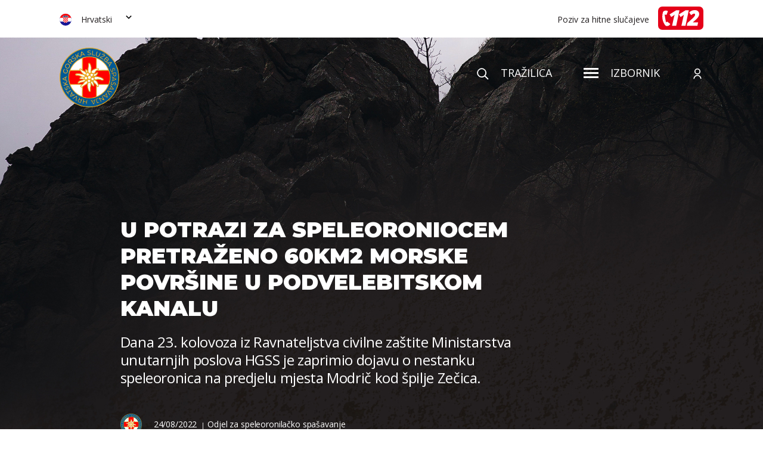

--- FILE ---
content_type: text/html; charset=UTF-8
request_url: https://www.hgss.hr/u-potrazi-za-speleoroniocem-pretrazeno-60km2-morske-povrsine-u-podvelebitskom-kanalu/
body_size: 106615
content:
<!DOCTYPE html>
<!--[if IE 7 ]><html
lang=hr class="no-js ie ie7"> <![endif]-->
<!--[if IE 8 ]><html
lang=hr class="no-js ie ie8"> <![endif]-->
<!--[if IE 9 ]><html
lang=hr class="no-js ie ie9"> <![endif]-->
<!--[if (gt IE 9)|!(IE)]><!--><html
lang=hr class=no-js prefix="og: http://ogp.me/ns#"> <!--<![endif]--><head><style>img.lazy{min-height:1px}</style><link
rel=preload href=https://www.hgss.hr/wp-content/plugins/w3-total-cache/pub/js/lazyload.min.js as=script><meta
charset="utf-8"> <script>/*<![CDATA[*/var gform;gform||(document.addEventListener("gform_main_scripts_loaded",function(){gform.scriptsLoaded=!0}),window.addEventListener("DOMContentLoaded",function(){gform.domLoaded=!0}),gform={domLoaded:!1,scriptsLoaded:!1,initializeOnLoaded:function(o){gform.domLoaded&&gform.scriptsLoaded?o():!gform.domLoaded&&gform.scriptsLoaded?window.addEventListener("DOMContentLoaded",o):document.addEventListener("gform_main_scripts_loaded",o)},hooks:{action:{},filter:{}},addAction:function(o,n,r,t){gform.addHook("action",o,n,r,t)},addFilter:function(o,n,r,t){gform.addHook("filter",o,n,r,t)},doAction:function(o){gform.doHook("action",o,arguments)},applyFilters:function(o){return gform.doHook("filter",o,arguments)},removeAction:function(o,n){gform.removeHook("action",o,n)},removeFilter:function(o,n,r){gform.removeHook("filter",o,n,r)},addHook:function(o,n,r,t,i){null==gform.hooks[o][n]&&(gform.hooks[o][n]=[]);var e=gform.hooks[o][n];null==i&&(i=n+"_"+e.length),gform.hooks[o][n].push({tag:i,callable:r,priority:t=null==t?10:t})},doHook:function(n,o,r){var t;if(r=Array.prototype.slice.call(r,1),null!=gform.hooks[n][o]&&((o=gform.hooks[n][o]).sort(function(o,n){return o.priority-n.priority}),o.forEach(function(o){"function"!=typeof(t=o.callable)&&(t=window[t]),"action"==n?t.apply(null,r):r[0]=t.apply(null,r)})),"filter"==n)return r[0]},removeHook:function(o,n,t,i){var r;null!=gform.hooks[o][n]&&(r=(r=gform.hooks[o][n]).filter(function(o,n,r){return!!(null!=i&&i!=o.tag||null!=t&&t!=o.priority)}),gform.hooks[o][n]=r)}});/*]]>*/</script> <title>U potrazi za speleoroniocem pretraženo 60km2 morske površine u podvelebitskom kanalu - HGSS</title><link
rel=stylesheet href=https://www.hgss.hr/wp-content/cache/minify/f9ac0.css media=all><link
href="https://fonts.googleapis.com/css?family=Montserrat:400,500,700,800,900&display=swap" rel=stylesheet><link
href="https://fonts.googleapis.com/css?family=Open+Sans:400,600,700,700i&display=swap" rel=stylesheet><link
rel=apple-touch-icon sizes=120x120 href=https://www.hgss.hr/wp-content/themes/hgss-wp/favicon/apple-touch-icon.png><link
rel=icon type=image/png sizes=32x32 href=https://www.hgss.hr/wp-content/themes/hgss-wp/favicon/favicon-32x32.png><link
rel=icon type=image/png sizes=16x16 href=https://www.hgss.hr/wp-content/themes/hgss-wp/favicon/favicon-16x16.png><link
rel=manifest href=https://www.hgss.hr/wp-content/themes/hgss-wp/favicon/site.webmanifest><link
rel=mask-icon href=https://www.hgss.hr/wp-content/themes/hgss-wp/favicon/safari-pinned-tab.svg color=#5bbad5><meta
name="msapplication-TileColor" content="#da532c"><meta
name="theme-color" content="#ffffff"><meta
name="viewport" content="width=device-width, initial-scale=1">
<!--[if lt IE 9]> <script src=http://html5shiv.googlecode.com/svn/trunk/html5.js></script> <![endif]--> <script>var ADMIN_BAR_VISIBLE = false;
        var admin_url = 'https://www.hgss.hr/wp-admin/admin-ajax.php';</script> <meta
name='robots' content='index, follow, max-image-preview:large, max-snippet:-1, max-video-preview:-1'><link
rel=alternate hreflang=hr href=https://www.hgss.hr/u-potrazi-za-speleoroniocem-pretrazeno-60km2-morske-povrsine-u-podvelebitskom-kanalu/ ><link
rel=alternate hreflang=en href=https://www.hgss.hr/en/u-potrazi-za-speleoroniocem-pretrazeno-60km2-morske-povrsine-u-podvelebitskom-kanalu/ ><link
rel=alternate hreflang=de href=https://www.hgss.hr/de/u-potrazi-za-speleoroniocem-pretrazeno-60km2-morske-povrsine-u-podvelebitskom-kanalu/ ><link
rel=canonical href=https://www.hgss.hr/u-potrazi-za-speleoroniocem-pretrazeno-60km2-morske-povrsine-u-podvelebitskom-kanalu/ ><meta
property="og:locale" content="hr_HR"><meta
property="og:type" content="article"><meta
property="og:title" content="U potrazi za speleoroniocem pretraženo 60km2 morske površine u podvelebitskom kanalu - HGSS"><meta
property="og:description" content="Ponedjeljak, 29.08.2022., 9:00 h Tijekom subote u potrazi za nestalim speleoroniocem sudjelovalo je devet Stanica HGSS-a sa isto toliko čamaca. Pretraživao se površinski dio mora, obalni pojas i sama obala na području podvelebistkog kanala od Novskog ždrila do &hellip;"><meta
property="og:url" content="https://www.hgss.hr/u-potrazi-za-speleoroniocem-pretrazeno-60km2-morske-povrsine-u-podvelebitskom-kanalu/"><meta
property="og:site_name" content="HGSS"><meta
property="article:publisher" content="https://www.facebook.com/HrvatskaGSS/"><meta
property="article:published_time" content="2022-08-24T09:06:31+00:00"><meta
property="article:modified_time" content="2022-08-29T07:23:16+00:00"><meta
property="og:image" content="https://www.hgss.hr/wp-content/uploads/2022/08/IMG-20220827-WA0004.jpg"><meta
property="og:image:width" content="1600"><meta
property="og:image:height" content="900"><meta
property="og:image:type" content="image/jpeg"><meta
name="author" content="Jadran Kapović"><meta
name="twitter:card" content="summary_large_image"><meta
name="twitter:label1" content="Napisao/la"><meta
name="twitter:data1" content="Jadran Kapović"><meta
name="twitter:label2" content="Procijenjeno vrijeme čitanja"><meta
name="twitter:data2" content="2 minute"> <script type=application/ld+json class=yoast-schema-graph>{"@context":"https://schema.org","@graph":[{"@type":"Article","@id":"https://www.hgss.hr/u-potrazi-za-speleoroniocem-pretrazeno-60km2-morske-povrsine-u-podvelebitskom-kanalu/#article","isPartOf":{"@id":"https://www.hgss.hr/u-potrazi-za-speleoroniocem-pretrazeno-60km2-morske-povrsine-u-podvelebitskom-kanalu/"},"author":{"name":"Jadran Kapović","@id":"https://www.hgss.hr/#/schema/person/67bcc2c234ec5486d8338d1d314d6ec3"},"headline":"U potrazi za speleoroniocem pretraženo 60km2 morske površine u podvelebitskom kanalu","datePublished":"2022-08-24T09:06:31+00:00","dateModified":"2022-08-29T07:23:16+00:00","mainEntityOfPage":{"@id":"https://www.hgss.hr/u-potrazi-za-speleoroniocem-pretrazeno-60km2-morske-povrsine-u-podvelebitskom-kanalu/"},"wordCount":400,"commentCount":0,"publisher":{"@id":"https://www.hgss.hr/#organization"},"image":{"@id":"https://www.hgss.hr/u-potrazi-za-speleoroniocem-pretrazeno-60km2-morske-povrsine-u-podvelebitskom-kanalu/#primaryimage"},"thumbnailUrl":"https://www.hgss.hr/wp-content/uploads/2022/08/IMG-20220827-WA0004.jpg","articleSection":["Odjel za speleoronilačko spašavanje"],"inLanguage":"hr","potentialAction":[{"@type":"CommentAction","name":"Comment","target":["https://www.hgss.hr/u-potrazi-za-speleoroniocem-pretrazeno-60km2-morske-povrsine-u-podvelebitskom-kanalu/#respond"]}]},{"@type":"WebPage","@id":"https://www.hgss.hr/u-potrazi-za-speleoroniocem-pretrazeno-60km2-morske-povrsine-u-podvelebitskom-kanalu/","url":"https://www.hgss.hr/u-potrazi-za-speleoroniocem-pretrazeno-60km2-morske-povrsine-u-podvelebitskom-kanalu/","name":"U potrazi za speleoroniocem pretraženo 60km2 morske površine u podvelebitskom kanalu - HGSS","isPartOf":{"@id":"https://www.hgss.hr/#website"},"primaryImageOfPage":{"@id":"https://www.hgss.hr/u-potrazi-za-speleoroniocem-pretrazeno-60km2-morske-povrsine-u-podvelebitskom-kanalu/#primaryimage"},"image":{"@id":"https://www.hgss.hr/u-potrazi-za-speleoroniocem-pretrazeno-60km2-morske-povrsine-u-podvelebitskom-kanalu/#primaryimage"},"thumbnailUrl":"https://www.hgss.hr/wp-content/uploads/2022/08/IMG-20220827-WA0004.jpg","datePublished":"2022-08-24T09:06:31+00:00","dateModified":"2022-08-29T07:23:16+00:00","breadcrumb":{"@id":"https://www.hgss.hr/u-potrazi-za-speleoroniocem-pretrazeno-60km2-morske-povrsine-u-podvelebitskom-kanalu/#breadcrumb"},"inLanguage":"hr","potentialAction":[{"@type":"ReadAction","target":["https://www.hgss.hr/u-potrazi-za-speleoroniocem-pretrazeno-60km2-morske-povrsine-u-podvelebitskom-kanalu/"]}]},{"@type":"ImageObject","inLanguage":"hr","@id":"https://www.hgss.hr/u-potrazi-za-speleoroniocem-pretrazeno-60km2-morske-povrsine-u-podvelebitskom-kanalu/#primaryimage","url":"https://www.hgss.hr/wp-content/uploads/2022/08/IMG-20220827-WA0004.jpg","contentUrl":"https://www.hgss.hr/wp-content/uploads/2022/08/IMG-20220827-WA0004.jpg","width":1600,"height":900},{"@type":"BreadcrumbList","@id":"https://www.hgss.hr/u-potrazi-za-speleoroniocem-pretrazeno-60km2-morske-povrsine-u-podvelebitskom-kanalu/#breadcrumb","itemListElement":[{"@type":"ListItem","position":1,"name":"Novosti","item":"https://www.hgss.hr/novosti/"},{"@type":"ListItem","position":2,"name":"U potrazi za speleoroniocem pretraženo 60km2 morske površine u podvelebitskom kanalu"}]},{"@type":"WebSite","@id":"https://www.hgss.hr/#website","url":"https://www.hgss.hr/","name":"HGSS","description":"HGSS","publisher":{"@id":"https://www.hgss.hr/#organization"},"potentialAction":[{"@type":"SearchAction","target":{"@type":"EntryPoint","urlTemplate":"https://www.hgss.hr/?s={search_term_string}"},"query-input":{"@type":"PropertyValueSpecification","valueRequired":true,"valueName":"search_term_string"}}],"inLanguage":"hr"},{"@type":"Organization","@id":"https://www.hgss.hr/#organization","name":"HGSS","url":"https://www.hgss.hr/","logo":{"@type":"ImageObject","inLanguage":"hr","@id":"https://www.hgss.hr/#/schema/logo/image/","url":"https://www.hgss.hr/wp-content/uploads/2024/06/HGSS-LOGOTIP.png","contentUrl":"https://www.hgss.hr/wp-content/uploads/2024/06/HGSS-LOGOTIP.png","width":2048,"height":2048,"caption":"HGSS"},"image":{"@id":"https://www.hgss.hr/#/schema/logo/image/"},"sameAs":["https://www.facebook.com/HrvatskaGSS/","https://www.instagram.com/gss_hrvatska/"]},{"@type":"Person","@id":"https://www.hgss.hr/#/schema/person/67bcc2c234ec5486d8338d1d314d6ec3","name":"Jadran Kapović","image":{"@type":"ImageObject","inLanguage":"hr","@id":"https://www.hgss.hr/#/schema/person/image/","url":"https://secure.gravatar.com/avatar/974a9d63c0c6e72882298dcfce9f102a?s=96&d=mm&r=g","contentUrl":"https://secure.gravatar.com/avatar/974a9d63c0c6e72882298dcfce9f102a?s=96&d=mm&r=g","caption":"Jadran Kapović"},"url":"https://www.hgss.hr/author/jadran/"}]}</script> <link
rel=dns-prefetch href=//www.hgss.hr><link
rel=dns-prefetch href=//ajax.googleapis.com><link
rel=dns-prefetch href=//cdnjs.cloudflare.com><link
rel=dns-prefetch href=//cdn.jsdelivr.net><link
rel=dns-prefetch href=//www.googletagmanager.com><link
rel=stylesheet href=https://www.hgss.hr/wp-content/cache/minify/a5ff7.css media=all><style id=safe-svg-svg-icon-style-inline-css>.safe-svg-cover{text-align:center}.safe-svg-cover .safe-svg-inside{display:inline-block;max-width:100%}.safe-svg-cover svg{height:100%;max-height:100%;max-width:100%;width:100%}</style><style id=classic-theme-styles-inline-css>/*! This file is auto-generated */
.wp-block-button__link{color:#fff;background-color:#32373c;border-radius:9999px;box-shadow:none;text-decoration:none;padding:calc(.667em + 2px) calc(1.333em + 2px);font-size:1.125em}.wp-block-file__button{background:#32373c;color:#fff;text-decoration:none}</style><style id=global-styles-inline-css>/*<![CDATA[*/:root{--wp--preset--aspect-ratio--square: 1;--wp--preset--aspect-ratio--4-3: 4/3;--wp--preset--aspect-ratio--3-4: 3/4;--wp--preset--aspect-ratio--3-2: 3/2;--wp--preset--aspect-ratio--2-3: 2/3;--wp--preset--aspect-ratio--16-9: 16/9;--wp--preset--aspect-ratio--9-16: 9/16;--wp--preset--color--black: #000000;--wp--preset--color--cyan-bluish-gray: #abb8c3;--wp--preset--color--white: #ffffff;--wp--preset--color--pale-pink: #f78da7;--wp--preset--color--vivid-red: #cf2e2e;--wp--preset--color--luminous-vivid-orange: #ff6900;--wp--preset--color--luminous-vivid-amber: #fcb900;--wp--preset--color--light-green-cyan: #7bdcb5;--wp--preset--color--vivid-green-cyan: #00d084;--wp--preset--color--pale-cyan-blue: #8ed1fc;--wp--preset--color--vivid-cyan-blue: #0693e3;--wp--preset--color--vivid-purple: #9b51e0;--wp--preset--gradient--vivid-cyan-blue-to-vivid-purple: linear-gradient(135deg,rgba(6,147,227,1) 0%,rgb(155,81,224) 100%);--wp--preset--gradient--light-green-cyan-to-vivid-green-cyan: linear-gradient(135deg,rgb(122,220,180) 0%,rgb(0,208,130) 100%);--wp--preset--gradient--luminous-vivid-amber-to-luminous-vivid-orange: linear-gradient(135deg,rgba(252,185,0,1) 0%,rgba(255,105,0,1) 100%);--wp--preset--gradient--luminous-vivid-orange-to-vivid-red: linear-gradient(135deg,rgba(255,105,0,1) 0%,rgb(207,46,46) 100%);--wp--preset--gradient--very-light-gray-to-cyan-bluish-gray: linear-gradient(135deg,rgb(238,238,238) 0%,rgb(169,184,195) 100%);--wp--preset--gradient--cool-to-warm-spectrum: linear-gradient(135deg,rgb(74,234,220) 0%,rgb(151,120,209) 20%,rgb(207,42,186) 40%,rgb(238,44,130) 60%,rgb(251,105,98) 80%,rgb(254,248,76) 100%);--wp--preset--gradient--blush-light-purple: linear-gradient(135deg,rgb(255,206,236) 0%,rgb(152,150,240) 100%);--wp--preset--gradient--blush-bordeaux: linear-gradient(135deg,rgb(254,205,165) 0%,rgb(254,45,45) 50%,rgb(107,0,62) 100%);--wp--preset--gradient--luminous-dusk: linear-gradient(135deg,rgb(255,203,112) 0%,rgb(199,81,192) 50%,rgb(65,88,208) 100%);--wp--preset--gradient--pale-ocean: linear-gradient(135deg,rgb(255,245,203) 0%,rgb(182,227,212) 50%,rgb(51,167,181) 100%);--wp--preset--gradient--electric-grass: linear-gradient(135deg,rgb(202,248,128) 0%,rgb(113,206,126) 100%);--wp--preset--gradient--midnight: linear-gradient(135deg,rgb(2,3,129) 0%,rgb(40,116,252) 100%);--wp--preset--font-size--small: 13px;--wp--preset--font-size--medium: 20px;--wp--preset--font-size--large: 36px;--wp--preset--font-size--x-large: 42px;--wp--preset--spacing--20: 0.44rem;--wp--preset--spacing--30: 0.67rem;--wp--preset--spacing--40: 1rem;--wp--preset--spacing--50: 1.5rem;--wp--preset--spacing--60: 2.25rem;--wp--preset--spacing--70: 3.38rem;--wp--preset--spacing--80: 5.06rem;--wp--preset--shadow--natural: 6px 6px 9px rgba(0, 0, 0, 0.2);--wp--preset--shadow--deep: 12px 12px 50px rgba(0, 0, 0, 0.4);--wp--preset--shadow--sharp: 6px 6px 0px rgba(0, 0, 0, 0.2);--wp--preset--shadow--outlined: 6px 6px 0px -3px rgba(255, 255, 255, 1), 6px 6px rgba(0, 0, 0, 1);--wp--preset--shadow--crisp: 6px 6px 0px rgba(0, 0, 0, 1);}:where(.is-layout-flex){gap: 0.5em;}:where(.is-layout-grid){gap: 0.5em;}body .is-layout-flex{display: flex;}.is-layout-flex{flex-wrap: wrap;align-items: center;}.is-layout-flex > :is(*, div){margin: 0;}body .is-layout-grid{display: grid;}.is-layout-grid > :is(*, div){margin: 0;}:where(.wp-block-columns.is-layout-flex){gap: 2em;}:where(.wp-block-columns.is-layout-grid){gap: 2em;}:where(.wp-block-post-template.is-layout-flex){gap: 1.25em;}:where(.wp-block-post-template.is-layout-grid){gap: 1.25em;}.has-black-color{color: var(--wp--preset--color--black) !important;}.has-cyan-bluish-gray-color{color: var(--wp--preset--color--cyan-bluish-gray) !important;}.has-white-color{color: var(--wp--preset--color--white) !important;}.has-pale-pink-color{color: var(--wp--preset--color--pale-pink) !important;}.has-vivid-red-color{color: var(--wp--preset--color--vivid-red) !important;}.has-luminous-vivid-orange-color{color: var(--wp--preset--color--luminous-vivid-orange) !important;}.has-luminous-vivid-amber-color{color: var(--wp--preset--color--luminous-vivid-amber) !important;}.has-light-green-cyan-color{color: var(--wp--preset--color--light-green-cyan) !important;}.has-vivid-green-cyan-color{color: var(--wp--preset--color--vivid-green-cyan) !important;}.has-pale-cyan-blue-color{color: var(--wp--preset--color--pale-cyan-blue) !important;}.has-vivid-cyan-blue-color{color: var(--wp--preset--color--vivid-cyan-blue) !important;}.has-vivid-purple-color{color: var(--wp--preset--color--vivid-purple) !important;}.has-black-background-color{background-color: var(--wp--preset--color--black) !important;}.has-cyan-bluish-gray-background-color{background-color: var(--wp--preset--color--cyan-bluish-gray) !important;}.has-white-background-color{background-color: var(--wp--preset--color--white) !important;}.has-pale-pink-background-color{background-color: var(--wp--preset--color--pale-pink) !important;}.has-vivid-red-background-color{background-color: var(--wp--preset--color--vivid-red) !important;}.has-luminous-vivid-orange-background-color{background-color: var(--wp--preset--color--luminous-vivid-orange) !important;}.has-luminous-vivid-amber-background-color{background-color: var(--wp--preset--color--luminous-vivid-amber) !important;}.has-light-green-cyan-background-color{background-color: var(--wp--preset--color--light-green-cyan) !important;}.has-vivid-green-cyan-background-color{background-color: var(--wp--preset--color--vivid-green-cyan) !important;}.has-pale-cyan-blue-background-color{background-color: var(--wp--preset--color--pale-cyan-blue) !important;}.has-vivid-cyan-blue-background-color{background-color: var(--wp--preset--color--vivid-cyan-blue) !important;}.has-vivid-purple-background-color{background-color: var(--wp--preset--color--vivid-purple) !important;}.has-black-border-color{border-color: var(--wp--preset--color--black) !important;}.has-cyan-bluish-gray-border-color{border-color: var(--wp--preset--color--cyan-bluish-gray) !important;}.has-white-border-color{border-color: var(--wp--preset--color--white) !important;}.has-pale-pink-border-color{border-color: var(--wp--preset--color--pale-pink) !important;}.has-vivid-red-border-color{border-color: var(--wp--preset--color--vivid-red) !important;}.has-luminous-vivid-orange-border-color{border-color: var(--wp--preset--color--luminous-vivid-orange) !important;}.has-luminous-vivid-amber-border-color{border-color: var(--wp--preset--color--luminous-vivid-amber) !important;}.has-light-green-cyan-border-color{border-color: var(--wp--preset--color--light-green-cyan) !important;}.has-vivid-green-cyan-border-color{border-color: var(--wp--preset--color--vivid-green-cyan) !important;}.has-pale-cyan-blue-border-color{border-color: var(--wp--preset--color--pale-cyan-blue) !important;}.has-vivid-cyan-blue-border-color{border-color: var(--wp--preset--color--vivid-cyan-blue) !important;}.has-vivid-purple-border-color{border-color: var(--wp--preset--color--vivid-purple) !important;}.has-vivid-cyan-blue-to-vivid-purple-gradient-background{background: var(--wp--preset--gradient--vivid-cyan-blue-to-vivid-purple) !important;}.has-light-green-cyan-to-vivid-green-cyan-gradient-background{background: var(--wp--preset--gradient--light-green-cyan-to-vivid-green-cyan) !important;}.has-luminous-vivid-amber-to-luminous-vivid-orange-gradient-background{background: var(--wp--preset--gradient--luminous-vivid-amber-to-luminous-vivid-orange) !important;}.has-luminous-vivid-orange-to-vivid-red-gradient-background{background: var(--wp--preset--gradient--luminous-vivid-orange-to-vivid-red) !important;}.has-very-light-gray-to-cyan-bluish-gray-gradient-background{background: var(--wp--preset--gradient--very-light-gray-to-cyan-bluish-gray) !important;}.has-cool-to-warm-spectrum-gradient-background{background: var(--wp--preset--gradient--cool-to-warm-spectrum) !important;}.has-blush-light-purple-gradient-background{background: var(--wp--preset--gradient--blush-light-purple) !important;}.has-blush-bordeaux-gradient-background{background: var(--wp--preset--gradient--blush-bordeaux) !important;}.has-luminous-dusk-gradient-background{background: var(--wp--preset--gradient--luminous-dusk) !important;}.has-pale-ocean-gradient-background{background: var(--wp--preset--gradient--pale-ocean) !important;}.has-electric-grass-gradient-background{background: var(--wp--preset--gradient--electric-grass) !important;}.has-midnight-gradient-background{background: var(--wp--preset--gradient--midnight) !important;}.has-small-font-size{font-size: var(--wp--preset--font-size--small) !important;}.has-medium-font-size{font-size: var(--wp--preset--font-size--medium) !important;}.has-large-font-size{font-size: var(--wp--preset--font-size--large) !important;}.has-x-large-font-size{font-size: var(--wp--preset--font-size--x-large) !important;}
:where(.wp-block-post-template.is-layout-flex){gap: 1.25em;}:where(.wp-block-post-template.is-layout-grid){gap: 1.25em;}
:where(.wp-block-columns.is-layout-flex){gap: 2em;}:where(.wp-block-columns.is-layout-grid){gap: 2em;}
:root :where(.wp-block-pullquote){font-size: 1.5em;line-height: 1.6;}/*]]>*/</style><link
rel=stylesheet href=https://www.hgss.hr/wp-content/cache/minify/5712e.css media=all> <script src="//ajax.googleapis.com/ajax/libs/jquery/3.4.1/jquery.min.js?ver=3.4.1" id=jquery-js></script> <script src=https://www.hgss.hr/wp-content/cache/minify/1943d.js></script> <script id=wp-api-request-js-extra>var wpApiSettings = {"root":"https:\/\/www.hgss.hr\/wp-json\/","nonce":"3872e57c29","versionString":"wp\/v2\/"};</script> <script src=https://www.hgss.hr/wp-content/cache/minify/eae0b.js></script> <script id=wpda_rest_api-js-extra>var wpdaApiSettings = {"path":"wpda"};</script> <script src=https://www.hgss.hr/wp-content/cache/minify/e2d7c.js></script>  <script src="https://www.googletagmanager.com/gtag/js?id=GT-K4TPNN7" id=google_gtagjs-js async></script> <script id=google_gtagjs-js-after>window.dataLayer = window.dataLayer || [];function gtag(){dataLayer.push(arguments);}
gtag("set","linker",{"domains":["www.hgss.hr"]});
gtag("js", new Date());
gtag("set", "developer_id.dZTNiMT", true);
gtag("config", "GT-K4TPNN7");</script> <link
rel=https://api.w.org/ href=https://www.hgss.hr/wp-json/ ><link
rel=alternate title=JSON type=application/json href=https://www.hgss.hr/wp-json/wp/v2/posts/42732><link
rel=shortlink href='https://www.hgss.hr/?p=42732'><link
rel=alternate title="oEmbed (JSON)" type=application/json+oembed href="https://www.hgss.hr/wp-json/oembed/1.0/embed?url=https%3A%2F%2Fwww.hgss.hr%2Fu-potrazi-za-speleoroniocem-pretrazeno-60km2-morske-povrsine-u-podvelebitskom-kanalu%2F"><link
rel=alternate title="oEmbed (XML)" type=text/xml+oembed href="https://www.hgss.hr/wp-json/oembed/1.0/embed?url=https%3A%2F%2Fwww.hgss.hr%2Fu-potrazi-za-speleoroniocem-pretrazeno-60km2-morske-povrsine-u-podvelebitskom-kanalu%2F&#038;format=xml"><meta
name="generator" content="WPML ver:4.3.19 stt:22,1,3;"><meta
name="generator" content="Site Kit by Google 1.139.0"></head><body
class="post-template-default single single-post postid-42732 single-format-standard singular"><div
class=hidden style="display: none">
<svg
class=hidden>
<svg
xmlns=http://www.w3.org/2000/svg style="display: none!important"><symbol
id=play viewBox="0 0 14 17"><path
data-name="Polygon 10" d="M14 8.5L0 17V0z"/></symbol></svg>
<svg
xmlns=http://www.w3.org/2000/svg style="display: none!important"><symbol
id=caret viewBox="0 0 8.486 5.657"><path
data-name="Path 1099" d="M4.243 5.657L0 1.414 1.415 0l2.828 2.829L7.071 0l1.415 1.414z"/></symbol></svg>
<svg
xmlns=http://www.w3.org/2000/svg style="display: none!important"><symbol
id=flower viewBox="0 0 421.876 428.557"><path
data-name="Path 378" d="M344.813 312.824c-.1-.312-.186-.61-.291-.925-8.8-27.083-19.7-43.525-35.346-53.31a98.491 98.491 0 0 0-13.346-7.108c.087.027.164.064.253.089 8.586 2.63 16.979.5 25.1-1.561a69.807 69.807 0 0 1 13.188-2.5 110.182 110.182 0 0 1 44.727 7.063c1.27.479 2.535.988 3.8 1.5 5.3 2.126 10.772 4.321 16.8 4.943a25.627 25.627 0 0 0 2.7.14c7.335 0 15.553-2.988 18.459-10.132 3.289-8.081-1.361-17.306-13.09-25.97-28.225-20.855-82.169-29.551-99.229-29.551h-.212a39.025 39.025 0 0 0-9.258 1.139c6.211-2.7 12.787-7.171 19.444-13.374 15.636-14.568 21.162-32.239 18.424-41.473a10.317 10.317 0 0 0-8.148-7.674c-6.038-1.056-9.513 3.1-12.867 7.127-5.048 6.056-11.959 14.349-32.483 15.052-.312.012-.607.077-.914.1 11.608-5.42 15.159-13.074 18.587-20.513 3.211-6.965 6.264-13.546 16.171-19.937 4.615-2.906 12.5-6.67 20.439-10.472a33.115 33.115 0 0 0 10.594-8.881 13.1 13.1 0 0 0 2.5-10.023 10.542 10.542 0 0 0-4.755-6.979c-5.29-3.379-15.827-3.254-27.38-1.437l-10.471 2.023c-12.685 2.865-25.1 7.07-31.971 10.375-22.579 10.852-33.505 21.526-38.414 30.576a176 176 0 0 1 .955-21.719c1.629-19.142 3.475-40.841-7.644-70.234l-.489-1.3c-2.217-5.886-4.511-11.974-8.2-17.383-3.728-5.471-7.958-8.854-12.568-10.057-6.827-1.781-13.887 1.961-15.742 8.339-.68 2.336-.466 7.917-.167 12.188 1.02 14.529-1.538 29.282-4.246 44.9-2.936 16.944-5.951 34.389-4.476 52.583a54.814 54.814 0 0 0-11.721-18.138c-9.177-9.4-17.913-8.025-22.605-3.991a13.322 13.322 0 0 0-1.646 18.345c3.889 5.145 4.71 9.48 5.663 14.509.219 1.155.466 2.38.743 3.635a57.278 57.278 0 0 0-24.382-16.829l-.383-.141a171.846 171.846 0 0 1-19.579-8.313 20.06 20.06 0 0 1-10.473-8.257 193.504 193.504 0 0 1-2.368-2.717c-2.922-3.408-5.943-6.931-9.543-9.444-5.421-3.787-15.764-7.078-22.036-.637-3.635 3.73-4.591 8.447-2.766 13.642a32.229 32.229 0 0 0 2.552 5.359l7.026 10.472q1.511 2.212 3.031 4.458c6.2 9.139 12.6 18.591 20.2 26.737a171.248 171.248 0 0 0 21.836 20.152q-21.374-7.241-55.8-11.592c-33.475-4.213-56.6-.409-61.867 10.182-1.363 2.747-2.691 8.337 3.752 14.939 6.413 6.571 13.617 6.641 22.738 6.728 12.945.123 30.676.29 61.215 17.48a92.634 92.634 0 0 0 4.561 2.391 87.868 87.868 0 0 0-18.238 5.217c-10.482 4.235-13.547 12.273-11.933 18.363 1.833 6.919 9.793 13.081 23.387 11.249a68.588 68.588 0 0 1 18.66-.167 104.013 104.013 0 0 0 11.1.658c2.06 0 4.342-.071 6.911-.253a90.508 90.508 0 0 0-7.825 3.475c-10.618 5.3-19.772 7.293-28.624 9.216-11.6 2.522-22.547 4.9-33.722 14.391-4.476 3.8-21.1 21.22-14.336 30.771a10.273 10.273 0 0 0 8.85 4.63c5.106 0 10.7-2.887 14.964-5.089 10.837-5.6 21.21-8.085 33.455-10.092l3.579-.578c11.524-1.841 24.586-3.93 34.779-9.493a66.67 66.67 0 0 0 9.673-6.332 140.292 140.292 0 0 0-20.829 23.468c-4.062 5.485-7.815 10.549-13.614 15.963a85.571 85.571 0 0 1-13.456 10.47c-1.6 1.066-3.265 2.15-5.085 3.269-12.886 7.924-15.021 15.691-14.542 20.815.526 5.632 4.517 10.4 10.679 12.751a22.353 22.353 0 0 0 8 1.463 23.478 23.478 0 0 0 5.637-.715c3.044-.713 6.545-2.61 10.473-5.616l.039-.032c15.114-14.014 30.041-22.738 43.213-30.433 9.65-5.643 18.409-10.758 24.813-16.907-4.2 14.232-2.307 32.692.656 51.049 1.7 10.547 15.105 68.178 33.4 69.549q.942.072 1.833.07c4.363 0 7.828-1.265 10.317-3.774 5.655-5.7 4.8-15.972 3.718-28.971-1.051-12.624-2.36-28.337 2.422-42.68 5.039-15.121 6.61-29.712 4.8-41.556 2.112 2.837 4.24 5.865 6.318 8.819 9.571 13.616 18.641 26.521 28.953 26.519a12.493 12.493 0 0 0 1.77-.128 8.806 8.806 0 0 0 6.708-4.887c6.164-12.043-8.343-47.514-13.816-59.971a69.633 69.633 0 0 0 21.782 25.665c8.629 6.231 14.736 14.028 19.949 21.51l10.471 14.937c4.814 6.071 9.925 10.35 16.871 10.349a17.463 17.463 0 0 0 2.041-.121 12.16 12.16 0 0 0 9.177-5.579c3.3-5.128 3.594-13.651.933-25.395zM308.355 204.17c15.5-.1 67.918 8.395 94.254 27.854 3 2.214 12.592 9.891 10.213 15.734-1.315 3.232-6.6 5.225-12.232 4.643-4.821-.5-9.507-2.379-14.468-4.371-1.313-.525-2.626-1.05-3.941-1.553a119.441 119.441 0 0 0-42.229-7.776q-3.029 0-6.043.16a77.529 77.529 0 0 0-14.86 2.747c-7.286 1.849-14.162 3.593-20.43 1.676-12.3-3.763-15.508-13.095-14.4-20.57 1.301-8.889 9.414-18.479 24.133-18.544zm-24.627-39.209c24.4-.834 33.44-11.683 38.843-18.16 2.754-3.307 3.752-4.316 4.719-4.141.314.053.9.156 1.33 1.6 1.729 5.826-2.877 20.419-16.021 32.663-14.535 13.542-27.71 17.623-35.239 10.921a14.185 14.185 0 0 1-3.756-15.284 10.959 10.959 0 0 1 10.122-7.599zm-3.74-66.589c15.194-7.3 39.842-12.89 53.231-12.89 3.77 0 6.649.445 8.17 1.417a1.831 1.831 0 0 1 .9 1.274 4.573 4.573 0 0 1-.984 3.313c-3.445 4.712-9.871 7.7-16.673 10.869a103.636 103.636 0 0 0-11.468 5.928c-12.505 7.862-16.452 16.422-19.934 23.977-3.77 8.179-6.493 14.088-19.544 18.3-11.743 3.791-25.942-1.54-29.8-11.192-4.964-12.418 8.527-27.748 36.1-40.996zm-40.4 59.143a19.271 19.271 0 1 1-13.307 23.785 19.27 19.27 0 0 1 13.304-23.79zm-41.326-90.158c2.678-15.444 5.444-31.416 4.35-46.991a60.17 60.17 0 0 1-.156-9.161c.47-1.619 2.32-2.52 4.066-2.52a4.719 4.719 0 0 1 1.166.144c2.526.657 5.081 2.863 7.6 6.552 3.1 4.553 5.115 9.9 7.247 15.558l.494 1.311c10.421 27.553 8.664 48.211 7.115 66.434-.815 9.578-1.586 18.623-.639 27.9 1.345 13.169-3.241 22.395-11.684 23.5-9.139 1.2-20.274-7.633-23-24.521-3.213-19.848.167-39.353 3.438-58.206zm-41.69 35.541a4.079 4.079 0 0 1 2.732-.966c2.314 0 5.2 1.549 8.02 4.44 13.328 13.65 14.017 30.85 11.818 34.064a5.77 5.77 0 0 1-5.533 2.755 9.293 9.293 0 0 1-7.282-5.316 43.543 43.543 0 0 1-2.877-10.308c-1.057-5.583-2.154-11.356-7.264-18.118a4.749 4.749 0 0 1 .383-6.551zm20.841 116.652a19.27 19.27 0 1 1-23.782-13.308 19.267 19.267 0 0 1 23.782 13.308zm-74.123-78.313c-7.141-7.656-13.357-16.823-19.366-25.689-2.2-3.241-4.365-6.441-6.547-9.524a40.238 40.238 0 0 1-5.059-8.772c-.839-2.389-.317-3.579.8-4.724a4.111 4.111 0 0 1 3.029-1.039 15.389 15.389 0 0 1 7.839 2.733c2.7 1.886 5.238 4.847 7.925 7.981a66.679 66.679 0 0 0 7.821 8.142c7.022 5.785 20.775 10.888 28.167 13.628l.381.14c17.937 6.657 27.567 20.776 29.155 31.819.75 5.208-.364 9.48-2.975 11.427-13.065 9.742-35.036-8.828-51.166-26.122zm-10.213 56.247c-32.48-18.281-52.282-18.47-65.385-18.593-8.82-.085-12.878-.284-16.615-4.114-1.419-1.453-2.951-3.5-2.195-5.029 1.623-3.258 10.965-7.048 29.66-7.048a188.577 188.577 0 0 1 23.371 1.61c46.675 5.88 76.506 16.55 81.84 29.277 1.521 3.624 1.02 6.386-1.571 8.692-7.56 6.731-28.482 6.81-49.1-4.795zm29.607 36.364a86.449 86.449 0 0 1-16.563-.38 92.066 92.066 0 0 0-9.682-.6 81.775 81.775 0 0 0-10.993.794c-7.964 1.07-13-1.641-13.855-4.879-.777-2.939 1.891-6.124 6.805-8.108 25.571-10.332 44.738-4.176 50.014.426a7.223 7.223 0 0 1 2.039 7.673c-.992 2.99-3.752 4.79-7.76 5.074zm7.555 38.271c-8.883 4.853-21.16 6.813-31.993 8.544l-3.614.584c-13.057 2.142-24.182 4.821-36.031 10.941-7.282 3.762-11.257 5.284-12.726 3.219-.867-2.323 5.148-12.7 12.834-19.225 9.524-8.085 18.992-10.143 29.952-12.526 8.939-1.943 19.068-4.146 30.656-9.934 16.151-8.063 24.614-6.684 26.362-3.789l.375.526a7.07 7.07 0 0 1 .585 5.269c-.826 3.844-4.339 9.808-16.395 16.39zm19.969 45.2c-12.886 7.527-28.923 16.9-44.734 31.561a14.773 14.773 0 0 1-15.161 3.161c-3.009-1.15-4.931-3.194-5.145-5.465-.347-3.727 3.464-8.328 10.455-12.627 20.079-12.348 27.123-21.857 34.577-31.925 5.637-7.61 11.465-15.48 23.769-25.73 5.106-4.259 10.653-6.525 15.625-6.525a14.368 14.368 0 0 1 4.965.849 9.2 9.2 0 0 1 6.248 6.982c3.372 18.936-7.554 26.247-30.594 39.71zm15.465-142.826a19.269 19.269 0 1 1 23.782 13.312 19.267 19.267 0 0 1-23.778-13.316zm33.113 72.876a19.27 19.27 0 1 1-13.307 23.783 19.272 19.272 0 0 1 13.311-23.788zm24.729 103.028c-5.343 16.029-3.954 32.725-2.836 46.139.825 9.916 1.605 19.282-1.237 22.151-.957.965-2.765 1.356-5.347 1.161-7-.522-21.058-34.87-25.487-62.289-2.264-14-6.972-43.138 3.824-56.755 3.9-4.924 9.561-7.595 17.293-8.161h.078a15.428 15.428 0 0 1 13.131 6.566c7.355 10.092 7.584 30.185.584 51.184zm-13.569-113.1a22.886 22.886 0 1 1 22.707-23.063 22.886 22.886 0 0 1-22.703 23.056zm58.565 74.187c7.241 22.912 3.928 26.7 3.83 26.733-5.821.829-15-12.271-22.4-22.8-2.791-3.969-5.677-8.071-8.554-11.779-5.663-7.29-7.938-14.791-6.408-21.123a13.353 13.353 0 0 1 6.948-9.092 8.57 8.57 0 0 1 3.637-.843c4.747 0 8.781 4.281 11.238 8.974a240.848 240.848 0 0 1 11.711 29.923zm-6.188-57.156a19.27 19.27 0 1 1 13.309-23.78 19.268 19.268 0 0 1-13.305 23.773zm77.149 89.682a3.5 3.5 0 0 1-2.875 1.653c-5.934.693-10.324-5.339-17.542-16.042-6.129-9.088-13.76-20.4-25.727-29.047-19.107-13.8-25.849-34.328-21.071-41.43 1.233-1.833 3.6-3.028 7.23-3.028 5.41 0 13.632 2.657 25.093 9.827 13.8 8.628 23.573 23.627 31.7 48.64 4.648 14.299 5.842 25.299 3.192 29.427z"/></symbol></svg>
<svg
xmlns=http://www.w3.org/2000/svg style="display: none!important"><symbol
id=cross viewBox="0 0 24 24"><path
d="M24 10H14V0h-4v10H0v4h10v10h4V14h10z"/></symbol></svg>
<symbol
viewBox="0 0 93.547 93.546" id=logo>
<g
id=Group_818 data-name="Group 818" transform="translate(-359.231 -318.973)">
<circle
id=Ellipse_21 data-name="Ellipse 21" cx=2.048 cy=2.048 r=2.048 transform="translate(401.242 358.902)" fill=#fff />
<circle
id=Ellipse_22 data-name="Ellipse 22" cx=2.048 cy=2.048 r=2.048 transform="translate(407.682 359.626)" fill=#fff />
<circle
id=Ellipse_23 data-name="Ellipse 23" cx=2.048 cy=2.048 r=2.048 transform="translate(408.985 365.971)" fill=#fff />
<circle
id=Ellipse_24 data-name="Ellipse 24" cx=2.048 cy=2.048 r=2.048 transform="translate(403.347 369.173)" fill=#fff />
<circle
id=Ellipse_25 data-name="Ellipse 25" cx=2.048 cy=2.048 r=2.048 transform="translate(398.548 364.804)" fill=#fff />
<circle
id=Ellipse_26 data-name="Ellipse 26" cx=2.432 cy=2.432 r=2.432 transform="translate(403.573 363.316)" fill=#fff />
<g
id=Group_101 data-name="Group 101" transform="translate(384.637 343.888)">
<path
id=Path_218 data-name="Path 218" d=M595.714,492.669c1.4-1.3,1.886-2.852,1.7-3.471-.046-.154-.108-.165-.141-.17-.1-.018-.209.089-.5.44a4.915,4.915,0,0,1-4.128,1.93,1.164,1.164,0,0,0-1.076.807,1.508,1.508,0,0,0,.4,1.624C592.77,494.541,594.17,494.108,595.714,492.669Z transform="translate(-563.42 -474.791)" fill=#fff />
<path
id=Path_219 data-name="Path 219" d=M581.626,464.013c-2.93,1.408-4.364,3.037-3.836,4.357a2.636,2.636,0,0,0,3.166,1.19,2.9,2.9,0,0,0,2.077-1.945,5.141,5.141,0,0,1,2.118-2.548,11.058,11.058,0,0,1,1.219-.63,4.521,4.521,0,0,0,1.772-1.155.485.485,0,0,0,.1-.352.194.194,0,0,0-.1-.135,1.78,1.78,0,0,0-.868-.151A16.024,16.024,0,0,0,581.626,464.013Z transform="translate(-552.797 -454.482)" fill=#fff />
<path
id=Path_220 data-name="Path 220" d=M575.464,553.551c.786,1.119,1.762,2.511,2.38,2.423.01,0,.362-.406-.407-2.84a25.533,25.533,0,0,0-1.244-3.18A1.534,1.534,0,0,0,575,549a.913.913,0,0,0-.386.089,1.419,1.419,0,0,0-.738.966,2.719,2.719,0,0,0,.681,2.245C574.861,552.693,575.168,553.129,575.464,553.551Z transform="translate(-549.828 -520.958)" fill=#fff />
<path
id=Path_221 data-name="Path 221" d=M555.04,439.615c.29,1.794,1.473,2.733,2.444,2.605.9-.118,1.385-1.1,1.242-2.5a15.756,15.756,0,0,1,.068-2.964,14.512,14.512,0,0,0-.756-7.059l-.053-.139a7.762,7.762,0,0,0-.77-1.653,1.565,1.565,0,0,0-.807-.7.5.5,0,0,0-.124-.015.436.436,0,0,0-.432.268,6.379,6.379,0,0,0,.016.973,21,21,0,0,1-.462,4.993A18.588,18.588,0,0,0,555.04,439.615Z transform="translate(-535.262 -427.195)" fill=#fff />
<path
id=Path_222 data-name="Path 222" d=M592.957,546.124a11.463,11.463,0,0,1,2.734,3.087c.767,1.137,1.234,1.778,1.864,1.7a.372.372,0,0,0,.305-.176c.281-.438.155-1.607-.339-3.127-.864-2.658-1.9-4.252-3.368-5.169a5.552,5.552,0,0,0-2.667-1.044.869.869,0,0,0-.768.322C590.211,542.477,590.927,544.658,592.957,546.124Z transform="translate(-562.711 -515.108)" fill=#fff />
<path
id=Path_223 data-name="Path 223" d=M555.22,558.958a1.64,1.64,0,0,0-1.4-.7h-.008a2.427,2.427,0,0,0-1.838.867c-1.147,1.447-.647,4.543-.406,6.031.471,2.913,1.964,6.563,2.709,6.619a.725.725,0,0,0,.568-.123c.3-.3.219-1.3.131-2.354a12.136,12.136,0,0,1,.3-4.9C556.025,562.166,556,560.031,555.22,558.958Z transform="translate(-532.453 -528.086)" fill=#fff />
<path
id=Path_224 data-name="Path 224" d=M488.078,542.233a12.163,12.163,0,0,1,3.829-1.163l.384-.062a11.108,11.108,0,0,0,3.4-.908c1.281-.7,1.655-1.333,1.743-1.742a.752.752,0,0,0-.062-.56l-.04-.056c-.186-.307-1.085-.454-2.8.4a12.92,12.92,0,0,1-3.258,1.056,6.535,6.535,0,0,0-3.183,1.331c-.817.693-1.456,1.8-1.364,2.043C486.881,542.795,487.3,542.633,488.078,542.233Z transform="translate(-482.773 -512.107)" fill=#fff />
<path
id=Path_225 data-name="Path 225" d=M500.05,524.422a8.7,8.7,0,0,1,1.168-.084,9.781,9.781,0,0,1,1.029.063,9.19,9.19,0,0,0,1.76.041.853.853,0,0,0,.826-.538.769.769,0,0,0-.217-.816h0c-.561-.489-2.6-1.143-5.315-.045-.522.211-.806.549-.723.862C498.669,524.247,499.2,524.536,500.05,524.422Z transform="translate(-491.892 -500.515)" fill=#fff />
<path
id=Path_226 data-name="Path 226" d=M537.269,471.034a4.088,4.088,0,0,1,.772,1.925,4.63,4.63,0,0,0,.306,1.1.987.987,0,0,0,.774.564.612.612,0,0,0,.588-.293,3.967,3.967,0,0,0-1.256-3.62,1.322,1.322,0,0,0-.852-.472.433.433,0,0,0-.29.1A.5.5,0,0,0,537.269,471.034Z transform="translate(-521.596 -460.326)" fill=#fff />
<path
id=Path_227 data-name="Path 227" d=M504.758,468.881l-.041-.015a12,12,0,0,1-2.993-1.448,7.078,7.078,0,0,1-.831-.865,5.041,5.041,0,0,0-.842-.848,1.635,1.635,0,0,0-.833-.291.435.435,0,0,0-.322.111.417.417,0,0,0-.085.5,4.27,4.27,0,0,0,.538.932c.232.328.462.668.7,1.012a22.467,22.467,0,0,0,2.058,2.73c1.714,1.838,4.049,3.811,5.437,2.776a1.271,1.271,0,0,0,.316-1.214A4.62,4.62,0,0,0,504.758,468.881Z transform="translate(-492.05 -456.615)" fill=#fff />
<path
id=Path_228 data-name="Path 228" d=M607.518,522.085a5.864,5.864,0,0,0,1.537.464,1.267,1.267,0,0,0,1.3-.493c.252-.621-.767-1.437-1.085-1.672-2.8-2.068-8.369-2.971-10.016-2.96a2.439,2.439,0,0,0-2.565,1.97,1.942,1.942,0,0,0,1.531,2.186,4.121,4.121,0,0,0,2.171-.178,8.236,8.236,0,0,1,1.579-.292q.32-.017.642-.017a12.686,12.686,0,0,1,4.488.827C607.239,521.974,607.379,522.03,607.518,522.085Z transform="translate(-567.411 -496.652)" fill=#fff />
<path
id=Path_229 data-name="Path 229" d=M515.046,548.534a.977.977,0,0,0-.664-.742,1.527,1.527,0,0,0-.528-.09,2.681,2.681,0,0,0-1.66.693,13.788,13.788,0,0,0-2.526,2.734,11.194,11.194,0,0,1-3.674,3.392c-.743.457-1.148.946-1.111,1.342a.76.76,0,0,0,.547.581,1.57,1.57,0,0,0,1.611-.336,25.525,25.525,0,0,1,4.753-3.354C514.243,551.324,515.4,550.547,515.046,548.534Z transform="translate(-496.756 -519.959)" fill=#fff />
<path
id=Path_230 data-name="Path 230" d=M471.607,500.005a12.819,12.819,0,0,1,6.948,1.976c2.191,1.233,4.414,1.225,5.217.51a.73.73,0,0,0,.167-.924c-.567-1.353-3.737-2.486-8.7-3.111a20.01,20.01,0,0,0-2.483-.171c-1.987,0-2.979.4-3.151.749-.081.162.082.38.233.534C470.239,499.975,470.67,500,471.607,500.005Z transform="translate(-469.587 -481.919)" fill=#fff />
</g>
<path
id=Path_231 data-name="Path 231" d=M369.5,385.5a2.105,2.105,0,0,1-1.074-.522,3.772,3.772,0,0,1-.914-1.281,4.9,4.9,0,0,1-.39-1.218,3.377,3.377,0,0,1-.024-1.172l.9-.044a3.776,3.776,0,0,0,.017,1.072,3.657,3.657,0,0,0,.3.986,2.243,2.243,0,0,0,.857,1.061.987.987,0,0,0,.941.045.794.794,0,0,0,.443-.485,1.73,1.73,0,0,0,.065-.714,9.571,9.571,0,0,0-.179-1.025,10.2,10.2,0,0,1-.206-1.362,2.222,2.222,0,0,1,.179-1.033,1.589,1.589,0,0,1,.834-.79,1.857,1.857,0,0,1,1.078-.163,2.086,2.086,0,0,1,1.08.536,3.911,3.911,0,0,1,.914,1.292,4.987,4.987,0,0,1,.446,1.542,3.255,3.255,0,0,1-.085,1.367l-.9,0a3.183,3.183,0,0,0,.1-1.223,3.915,3.915,0,0,0-.358-1.308,2.406,2.406,0,0,0-.854-1.091.945.945,0,0,0-.929-.056.8.8,0,0,0-.446.48,1.634,1.634,0,0,0-.067.7q.04.377.178,1.036a10.4,10.4,0,0,1,.208,1.367,2.191,2.191,0,0,1-.182,1.04,1.626,1.626,0,0,1-.848.8A1.875,1.875,0,0,1,369.5,385.5Zm-1.1-35.561a3.57,3.57,0,0,1-.542-1.848,4.3,4.3,0,0,1,1.833-3.511,3.549,3.549,0,0,1,1.819-.61,3.9,3.9,0,0,1,3.382,1.765,3.546,3.546,0,0,1,.539,1.841,4.3,4.3,0,0,1-1.833,3.51,3.569,3.569,0,0,1-1.826.612,3.84,3.84,0,0,1-3.372-1.76Zm.42-1.95a2.644,2.644,0,0,0,.418,1.367,2.951,2.951,0,0,0,2.534,1.323,2.646,2.646,0,0,0,1.361-.439,2.911,2.911,0,0,0,.993-1.117,2.857,2.857,0,0,0,.344-1.444,2.672,2.672,0,0,0-.423-1.358A2.952,2.952,0,0,0,371.508,345a2.672,2.672,0,0,0-1.356.43,2.861,2.861,0,0,0-.989,1.108A2.917,2.917,0,0,0,368.815,347.988Zm9.772-12.014a1.623,1.623,0,0,0,.975.635,2.186,2.186,0,0,0,1.053-.069,10.453,10.453,0,0,0,1.279-.526q.607-.291.964-.419a1.633,1.633,0,0,1,.694-.1.8.8,0,0,1,.572.319.945.945,0,0,1,.166.916,2.406,2.406,0,0,1-.858,1.088,3.909,3.909,0,0,1-1.186.658,3.179,3.179,0,0,1-1.211.2l.211.873a3.258,3.258,0,0,0,1.348-.242,4.988,4.988,0,0,0,1.393-.8,3.917,3.917,0,0,0,1.039-1.194,2.089,2.089,0,0,0,.265-1.177,1.857,1.857,0,0,0-.414-1.008,1.588,1.588,0,0,0-.965-.623,2.221,2.221,0,0,0-1.046.07,10.222,10.222,0,0,0-1.275.523,9.568,9.568,0,0,1-.953.416,1.73,1.73,0,0,1-.71.106.8.8,0,0,1-.576-.316.987.987,0,0,1-.179-.924,2.245,2.245,0,0,1,.828-1.084,3.636,3.636,0,0,1,.887-.523,3.768,3.768,0,0,1,1.038-.271l-.256-.862a3.376,3.376,0,0,0-1.133.3,4.891,4.891,0,0,0-1.091.668,3.77,3.77,0,0,0-1.028,1.192,2.1,2.1,0,0,0-.253,1.167A1.871,1.871,0,0,0,378.587,335.974Zm28.451-6.463a2.4,2.4,0,0,1-1.346.329,3.915,3.915,0,0,1-1.339-.212,3.186,3.186,0,0,1-1.075-.59l-.371.817a3.252,3.252,0,0,0,1.211.64,4.973,4.973,0,0,0,1.589.229,3.912,3.912,0,0,0,1.554-.3,2.09,2.09,0,0,0,.934-.764,1.858,1.858,0,0,0,.295-1.049,1.588,1.588,0,0,0-.376-1.085,2.222,2.222,0,0,0-.867-.589,10.18,10.18,0,0,0-1.326-.373,9.68,9.68,0,0,1-1.007-.259,1.731,1.731,0,0,1-.624-.354.8.8,0,0,1-.259-.6.987.987,0,0,1,.428-.839,2.247,2.247,0,0,1,1.32-.344,3.66,3.66,0,0,1,1.021.134,3.763,3.763,0,0,1,.984.426l.329-.837a3.377,3.377,0,0,0-1.078-.461,4.916,4.916,0,0,0-1.271-.146,3.773,3.773,0,0,0-1.544.306,2.106,2.106,0,0,0-.918.763,1.871,1.871,0,0,0-.289,1.055,1.623,1.623,0,0,0,.376,1.1,2.186,2.186,0,0,0,.872.594,10.374,10.374,0,0,0,1.332.373q.657.145,1.018.264a1.636,1.636,0,0,1,.609.349.8.8,0,0,1,.254.6A.945.945,0,0,1,407.038,329.511Zm21.113,8.855L433.069,333l2.405,2.206a3.217,3.217,0,0,1,1.084,1.671,1.618,1.618,0,0,1-.433,1.479,1.8,1.8,0,0,1-.863.549,1.728,1.728,0,0,1-.953-.014,1.864,1.864,0,0,1,.3,1.146,1.832,1.832,0,0,1-.522,1.107,1.68,1.68,0,0,1-1.508.591,3.543,3.543,0,0,1-1.872-1.026Zm3.541-2.323,1.57,1.44a2.163,2.163,0,0,0,1.108.614,1.089,1.089,0,0,0,1.173-1.279,2.165,2.165,0,0,0-.707-1.051l-1.57-1.441Zm-.569.62-1.637,1.785,1.762,1.616a2.46,2.46,0,0,0,1.177.685,1.013,1.013,0,0,0,.948-.372q.822-.9-.488-2.1Zm9.022,17.924a3.913,3.913,0,0,1-.192-1.342,3.183,3.183,0,0,1,.248-1.2l-.89-.114a3.256,3.256,0,0,0-.255,1.346,4.98,4.98,0,0,0,.249,1.586,3.911,3.911,0,0,0,.745,1.4,2.088,2.088,0,0,0,1,.667,1.857,1.857,0,0,0,1.09-.028,1.587,1.587,0,0,0,.926-.679,2.222,2.222,0,0,0,.307-1,10.209,10.209,0,0,0-.034-1.378,9.628,9.628,0,0,1-.049-1.039,1.732,1.732,0,0,1,.154-.7.8.8,0,0,1,.5-.426.986.986,0,0,1,.928.162A2.247,2.247,0,0,1,445.6,353a3.652,3.652,0,0,1,.172,1.015,3.762,3.762,0,0,1-.117,1.066l.9.068a3.381,3.381,0,0,0,.123-1.166,4.9,4.9,0,0,0-.235-1.257,3.77,3.77,0,0,0-.747-1.385,2.106,2.106,0,0,0-1-.652,1.871,1.871,0,0,0-1.093.034,1.624,1.624,0,0,0-.941.684,2.191,2.191,0,0,0-.31,1.009,10.392,10.392,0,0,0,.036,1.382q.055.671.047,1.051a1.638,1.638,0,0,1-.154.684.8.8,0,0,1-.5.421.946.946,0,0,1-.914-.172A2.4,2.4,0,0,1,440.145,354.588Zm6.534,19.447a1.87,1.87,0,0,0-.938-.563,1.623,1.623,0,0,0-1.162.066,2.185,2.185,0,0,0-.807.68,10.342,10.342,0,0,0-.718,1.182q-.317.594-.528.909a1.63,1.63,0,0,1-.5.492.8.8,0,0,1-.65.082.945.945,0,0,1-.676-.639,2.406,2.406,0,0,1,.046-1.385,3.913,3.913,0,0,1,.565-1.233,3.187,3.187,0,0,1,.858-.876l-.687-.578a3.256,3.256,0,0,0-.943.994,4.982,4.982,0,0,0-.648,1.469,3.919,3.919,0,0,0-.129,1.578,2.09,2.09,0,0,0,.484,1.1,1.859,1.859,0,0,0,.931.567,1.588,1.588,0,0,0,1.147-.07,2.226,2.226,0,0,0,.8-.677,10.206,10.206,0,0,0,.717-1.177,9.527,9.527,0,0,1,.521-.9,1.728,1.728,0,0,1,.508-.506.8.8,0,0,1,.652-.087.987.987,0,0,1,.692.638,2.242,2.242,0,0,1-.024,1.364,3.658,3.658,0,0,1-.4.947,3.777,3.777,0,0,1-.675.833l.717.543a3.379,3.379,0,0,0,.734-.914,4.909,4.909,0,0,0,.482-1.185,3.773,3.773,0,0,0,.121-1.569A2.1,2.1,0,0,0,446.679,374.035Zm-6.136-15.349,7.183-.9.353,2.816a3.371,3.371,0,0,1-.393,2.291,2.54,2.54,0,0,1-3.692.463,3.37,3.37,0,0,1-.947-2.123l-.224-1.784-2.088.262C440.674,359.366,440.612,359.025,440.543,358.685Zm3.177.649.22,1.753a2.346,2.346,0,0,0,.605,1.443,1.671,1.671,0,0,0,2.4-.3,2.346,2.346,0,0,0,.23-1.548l-.22-1.753Zm-49.611,39.6q.489.175.986.336l-2.763,6.7-2.623-1.082a3.371,3.371,0,0,1-1.8-1.473,2.292,2.292,0,0,1-.04-2.029,2.434,2.434,0,0,1,.932-1.167,2.349,2.349,0,0,1,1.424-.346l-.669-2.943q.531.281,1.072.545l.579,2.578q.277.092.43.155l1.662.686Zm-1.144,2.773-1.633-.674a2.326,2.326,0,0,0-1.556-.181,1.484,1.484,0,0,0-.944.926,1.468,1.468,0,0,0,.018,1.318,2.347,2.347,0,0,0,1.233.964l1.633.674Zm-15.541-56.585-5.53-4.676,1.832-2.167a3.37,3.37,0,0,1,1.952-1.262,2.292,2.292,0,0,1,1.944.582,2.434,2.434,0,0,1,.827,1.244,2.348,2.348,0,0,1-.106,1.462l3.009.257c-.288.282-.573.568-.852.86l-2.629-.236q-.172.236-.28.363l-1.161,1.373,1.616,1.366Q377.728,344.7,377.422,345.121Zm-1.668-2.772L376.9,341a2.328,2.328,0,0,0,.648-1.426,1.483,1.483,0,0,0-.593-1.182,1.468,1.468,0,0,0-1.26-.385,2.345,2.345,0,0,0-1.295.879l-1.141,1.35Zm52.263-11.765q.68.427,1.344.878l-6.85,2.353-.369.588a35.289,35.289,0,0,1,5.133,3.238l.01.006.382-.609.1-.152,0,0,0,0-.044-.027a36.187,36.187,0,0,0-3.81-2.505l6.752-2.336.319-.507a42.379,42.379,0,0,0-4.969-3.129l-.428.681-.051.081q1.031.551,2.026,1.158Zm5.892,56.693,3.762,6.634q.336-.377.662-.762l-3.162-5.61,6.27,1.458q.3-.456.587-.919l-7.436-1.718Q434.259,386.825,433.909,387.277ZM426.1,394.7q-.41.285-.828.559l2.659,4.645-6.406-2.509q-.407.2-.819.39L424.264,404q.47-.225.934-.461l-2.67-4.663,6.412,2.511q.379-.245.754-.5l-3.557-6.213Zm-4.662,9.56q-1.218.488-2.474.9l-1.332-3.859a1.665,1.665,0,0,1-.06-1.145,1.151,1.151,0,0,1,.757-.657,1.794,1.794,0,0,1,1.716.321l.339-.865a2.313,2.313,0,0,0-1.108-.437,2.724,2.724,0,0,0-1.239.136,2.235,2.235,0,0,0-1.408,1.129,2.545,2.545,0,0,0,.046,1.9l1.6,4.635c.44-.133.878-.271,1.312-.417l.033-.011q1.068-.362,2.108-.78l-.166-.481Zm-42.076-5.556q.393.317.792.626l5.456-3.423-1.162,6.333q.469.278.945.543l1.366-7.508q-.479-.313-.948-.641ZM377.369,386.3c-.2-.278-.4-.559-.59-.843l-5.112,3.563c-.467-.688-.919-1.387-1.345-2.1l-.4.278-.341.238a42.477,42.477,0,0,0,3.443,4.936l.384-.267.006,0,.261-.182h0l.087-.061c-.524-.646-1.023-1.311-1.508-1.988Zm-11.487-27.826a3.87,3.87,0,0,0,3.7.955,3.583,3.583,0,0,0,1.635-1.011,4.069,4.069,0,0,0,.964-1.8,4.7,4.7,0,0,0,.142-1.509,3.871,3.871,0,0,0-.35-1.389l-2.424-.626-.315-.082h0l-.008,0-.03.114c-.1.279-.189.558-.279.84l.152.036,2.2.568a3.082,3.082,0,0,1,.027,1.767,3.014,3.014,0,0,1-.722,1.343,2.667,2.667,0,0,1-1.23.751,2.937,2.937,0,0,1-2.778-.717,2.626,2.626,0,0,1-.708-1.251,3.073,3.073,0,0,1,.026-1.534,2.929,2.929,0,0,1,1.342-1.833l-.463-.785a3.237,3.237,0,0,0-1.113.963,4.22,4.22,0,0,0-.673,1.463,4.156,4.156,0,0,0-.037,2.057A3.529,3.529,0,0,0,365.882,358.472Zm48.937-27.758h0l0-.02h0v-.006a35.985,35.985,0,0,0-3.869-.745l1.011-6.16q-.514-.072-1.032-.132l-1.157,7.051a35.117,35.117,0,0,1,4.9.876Zm3.375,2.186a3.031,3.031,0,0,0,2.412.014,3.283,3.283,0,0,0,1.594-1.964l1.4-3.773q-.459-.21-.924-.409l-1.408,3.791a2.531,2.531,0,0,1-1.11,1.467,1.97,1.97,0,0,1-1.633.009q-1.92-.713-1.105-2.905l1.408-3.792q-.5-.157-1-.3l-1.4,3.772a3.286,3.286,0,0,0-.072,2.523A3.02,3.02,0,0,0,418.193,332.9Zm24.471,37.231a37.234,37.234,0,0,0,.254-3.913l-1.672-.87q-.006-.562-.03-1.121l7.115,3.8-.067,1.027-7.551,2.852c.066-.374.124-.751.178-1.129Zm.873-.316,3.7-1.349-3.5-1.82Q443.707,368.249,443.537,369.816Zm-56.425-33.829-3.375-6.307q.442-.274.892-.537l1.9,3.555,1.54-5.362q.506-.237,1.018-.46l-1.145,4.169,4.3,1.761.992-7.483.165-.053.017-.005c.267-.083.537-.162.806-.24l5.321,6.069q-.564.1-1.122.227l-1.226-1.433a36.63,36.63,0,0,0-3.754,1.136l-.228,1.871q-.81.315-1.6.669l-3.919-1.512-.535,1.819.841,1.571Q387.552,335.708,387.112,335.987Zm6.439-5.89q1.492-.521,3.039-.918l-2.562-2.992Zm-20.942,46.951-6.93,1.773q-.16-.494-.308-.994l3.905-1-4.839-2.775q-.109-.547-.2-1.1l3.774,2.106,2.735-3.751-7.026-2.738q-.034-.515-.056-1.034l7.15-3.723q-.031.569-.044,1.142l-1.684.852a37.261,37.261,0,0,0,.217,3.914l1.762.665q.113.862.268,1.711h0l-2.4,3.446,1.639.954,1.726-.442c.1.332.206.663.317.991Zm-4.182-7.654q-.15-1.567-.171-3.169L364.741,368Zm15.485,23.814-7.555,2.832-.726-.729,2.847-7.553q.358.447.729.882l-.686,1.756a37.212,37.212,0,0,0,2.77,2.775l1.757-.68Q383.473,392.856,383.911,393.207Zm-3.489.3q-1.167-1.076-2.243-2.245l-1.431,3.667Zm21.007,10.317a38.2,38.2,0,0,1-4.112-.715l.537-3.066q-.507-.12-1.007-.255l-1.235,7.055q.5.127,1.013.242l.539-3.094a39.034,39.034,0,0,0,4.118.72l-.541,3.093q.516.064,1.035.116l1.235-7.055q-.522-.044-1.04-.1ZM414.338,400q.545-.132,1.087-.283l-2.115,7.79-1.016.164-4.469-6.725c.381-.019.762-.044,1.143-.075L410,402.452a36.905,36.905,0,0,0,3.863-.626Zm-.707,2.727q-1.546.317-3.135.506l2.143,3.308Zm18.763-13.621,2.476,7.679-.762.692-7.413-3.2q.463-.336.915-.687l1.721.767a37.184,37.184,0,0,0,2.9-2.637l-.6-1.787Q432.023,389.527,432.395,389.106Zm.138,3.5q-1.128,1.115-2.348,2.133l3.6,1.6Zm6.728-15.167,5.183,6.188-.446.927-8.073-.176q.3-.486.591-.981l1.881.063a36.771,36.771,0,0,0,1.7-3.537l-1.227-1.43Q439.075,377.972,439.261,377.441Zm1.446,3.194q-.629,1.463-1.374,2.86l3.935.132Zm-8-37.892,7.94-1.424.583.848-4.163,6.916q-.271-.5-.558-1l.992-1.6a37.077,37.077,0,0,0-2.226-3.231l-1.851.355C433.191,343.314,432.953,343.026,432.709,342.743Zm3.487.333q.953,1.267,1.8,2.614l2.07-3.35Zm13.091,32.274-1.39.834c-.107.432-.219.862-.339,1.289l.8,1.4c.087-.279.169-.559.25-.841l-.514-1.109,1-.717Q449.191,375.78,449.286,375.35Zm-19.729-45.781,1.577-.341q-.361-.249-.727-.491l-1.21.158-.386-1.166c-.252-.151-.5-.3-.759-.448l.379,1.576C428.811,329.088,429.185,329.327,429.557,329.569Zm23.22,36.177A46.629,46.629,0,1,1,449.1,347.54,46.479,46.479,0,0,1,452.778,365.746Zm-1.064,0A45.71,45.71,0,1,0,406,411.456,45.761,45.761,0,0,0,451.714,365.746ZM429.354,389.1a33.021,33.021,0,1,1,9.672-23.349A32.805,32.805,0,0,1,429.354,389.1Zm6.855-33.809H417.428a4.257,4.257,0,0,0-1.718,2.118,3.768,3.768,0,0,1-1.975,2.18c.033,0,.064-.009.1-.011a4.005,4.005,0,0,0,3.452-1.6c.356-.428.726-.87,1.368-.757a1.1,1.1,0,0,1,.866.816c.291.981-.3,2.859-1.958,4.407a7.5,7.5,0,0,1-2.066,1.421,4.133,4.133,0,0,1,.984-.121h.023c1.813,0,7.545.924,10.544,3.14,1.246.921,1.74,1.9,1.391,2.76a2.038,2.038,0,0,1-1.962,1.077,2.781,2.781,0,0,1-.286-.015,6.626,6.626,0,0,1-1.785-.525c-.134-.054-.269-.108-.4-.159a11.71,11.71,0,0,0-4.753-.75,7.45,7.45,0,0,0-1.4.265,4.847,4.847,0,0,1-2.667.166l-.027-.009a10.5,10.5,0,0,1,1.418.755c1.662,1.04,2.821,2.787,3.756,5.665.011.033.02.065.031.1h15.855c.047-.134.091-.269.136-.4v0a31.979,31.979,0,0,0,.01-20.085v0C436.307,355.575,436.259,355.43,436.209,355.286ZM407.466,380.2c.744-2.231.72-4.366-.062-5.439a1.64,1.64,0,0,0-1.4-.7H406a2.426,2.426,0,0,0-1.838.867c-1.147,1.447-.647,4.543-.406,6.031.471,2.913,1.964,6.563,2.709,6.619a.725.725,0,0,0,.568-.124c.3-.3.219-1.3.131-2.354A12.133,12.133,0,0,1,407.466,380.2Zm-7.79-3.515c2.448-1.431,3.609-2.208,3.252-4.221a.977.977,0,0,0-.664-.742,1.532,1.532,0,0,0-.528-.09,2.682,2.682,0,0,0-1.66.693,13.788,13.788,0,0,0-2.526,2.734,11.193,11.193,0,0,1-3.674,3.392c-.743.457-1.148.946-1.111,1.342a.76.76,0,0,0,.547.581,1.57,1.57,0,0,0,1.611-.336A25.508,25.508,0,0,1,399.676,376.683Zm1.406-20.163a4.626,4.626,0,0,0,.306,1.1.987.987,0,0,0,.774.565.613.613,0,0,0,.588-.293,3.967,3.967,0,0,0-1.256-3.62,1.322,1.322,0,0,0-.852-.472.432.432,0,0,0-.29.1.5.5,0,0,0-.041.7A4.089,4.089,0,0,1,401.082,356.52Zm-1.042,8.36a2.048,2.048,0,1,0,2.527,1.414A2.048,2.048,0,0,0,400.04,364.881Zm-2.694-8.727-.041-.015a12,12,0,0,1-2.993-1.448,7.094,7.094,0,0,1-.831-.865,5.045,5.045,0,0,0-.842-.848,1.636,1.636,0,0,0-.833-.291.435.435,0,0,0-.322.111.417.417,0,0,0-.085.5,4.275,4.275,0,0,0,.538.932c.232.328.462.668.7,1.012a22.467,22.467,0,0,0,2.058,2.73c1.714,1.838,4.049,3.811,5.437,2.776a1.271,1.271,0,0,0,.316-1.214A4.62,4.62,0,0,0,397.345,356.153Zm-7.053,4.271a20,20,0,0,0-2.483-.171c-1.987,0-2.979.4-3.151.749-.081.162.082.38.233.534.4.407.829.428,1.766.437a12.819,12.819,0,0,1,6.948,1.976c2.191,1.233,4.414,1.225,5.217.509a.73.73,0,0,0,.167-.924C398.422,362.183,395.252,361.049,390.293,360.425Zm1.752,5.99c-.522.211-.806.549-.723.862.091.344.626.632,1.472.518a8.679,8.679,0,0,1,1.168-.085,9.788,9.788,0,0,1,1.029.063,9.18,9.18,0,0,0,1.76.041.853.853,0,0,0,.826-.539.769.769,0,0,0-.217-.816h0C396.8,365.971,394.762,365.317,392.045,366.415Zm4.349,3.511a12.921,12.921,0,0,1-3.258,1.056,6.535,6.535,0,0,0-3.183,1.331c-.817.693-1.456,1.8-1.364,2.043.156.219.578.058,1.352-.342a12.161,12.161,0,0,1,3.828-1.163l.384-.062a11.1,11.1,0,0,0,3.4-.908c1.281-.7,1.655-1.333,1.743-1.742a.752.752,0,0,0-.062-.56l-.04-.056C399.009,369.216,398.11,369.069,396.394,369.926Zm7.453-7.005a2.048,2.048,0,1,0-2.527-1.414A2.048,2.048,0,0,0,403.846,362.921Zm.935-12.8a18.59,18.59,0,0,0-.366,6.185c.29,1.794,1.473,2.733,2.444,2.605.9-.118,1.385-1.1,1.242-2.5a15.764,15.764,0,0,1,.068-2.964,14.512,14.512,0,0,0-.756-7.059l-.052-.139a7.763,7.763,0,0,0-.77-1.653,1.564,1.564,0,0,0-.807-.7.5.5,0,0,0-.124-.015.436.436,0,0,0-.432.268,6.4,6.4,0,0,0,.017.973A21.014,21.014,0,0,1,404.781,350.122Zm1.17,23.069a2.048,2.048,0,1,0-2.527-1.414A2.048,2.048,0,0,0,405.951,373.192Zm2.485-7.463a2.432,2.432,0,1,0-2.413,2.451A2.432,2.432,0,0,0,408.436,365.729Zm1.85-2.085a2.048,2.048,0,1,0-2.527-1.414A2.048,2.048,0,0,0,410.286,363.644Zm6.645-1.879c1.4-1.3,1.886-2.852,1.7-3.471-.046-.154-.108-.165-.141-.17-.1-.018-.209.089-.5.44a4.914,4.914,0,0,1-4.128,1.93,1.164,1.164,0,0,0-1.076.807,1.508,1.508,0,0,0,.4,1.624C413.987,363.638,415.387,363.2,416.931,361.766Zm-3.016,4.865a1.942,1.942,0,0,0,1.531,2.186,4.119,4.119,0,0,0,2.171-.178,8.247,8.247,0,0,1,1.579-.292q.32-.017.642-.017a12.685,12.685,0,0,1,4.487.826c.14.053.279.109.419.165a5.867,5.867,0,0,0,1.537.464,1.267,1.267,0,0,0,1.3-.493c.253-.621-.767-1.437-1.085-1.672-2.8-2.068-8.369-2.971-10.016-2.96A2.44,2.44,0,0,0,413.915,366.631Zm.959-9.612a5.142,5.142,0,0,1,2.118-2.548,11.069,11.069,0,0,1,1.219-.63,4.521,4.521,0,0,0,1.772-1.155.485.485,0,0,0,.1-.352.194.194,0,0,0-.1-.135,1.781,1.781,0,0,0-.868-.151,16.023,16.023,0,0,0-5.656,1.37c-2.93,1.408-4.364,3.037-3.836,4.357a2.636,2.636,0,0,0,3.166,1.189A2.9,2.9,0,0,0,414.873,357.019Zm-5.508,18.21c.306.394.612.83.909,1.252.786,1.119,1.762,2.511,2.38,2.423.01,0,.362-.406-.407-2.84a25.536,25.536,0,0,0-1.244-3.18,1.534,1.534,0,0,0-1.194-.954.911.911,0,0,0-.386.09,1.418,1.418,0,0,0-.738.966A2.718,2.718,0,0,0,409.365,375.229Zm2.225-5.24a2.048,2.048,0,1,0-2.527-1.414A2.047,2.047,0,0,0,411.59,369.99Zm3.294,4.915a11.465,11.465,0,0,1,2.734,3.087c.767,1.137,1.234,1.778,1.864,1.7a.372.372,0,0,0,.305-.176c.282-.438.155-1.607-.339-3.127-.864-2.658-1.9-4.252-3.369-5.169a5.551,5.551,0,0,0-2.667-1.044.868.868,0,0,0-.768.322C412.137,371.257,412.853,373.438,414.884,374.9Zm2.693-23.634a4.816,4.816,0,0,1,2.91.153,1.12,1.12,0,0,1,.505.742,1.391,1.391,0,0,1-.266,1.065,3.513,3.513,0,0,1-1.126.944h16.2a32.138,32.138,0,0,0-18.223-18.222Zm-22.033,3.121a18.2,18.2,0,0,0,2.081.883l.041.015a6.092,6.092,0,0,1,2.591,1.788c-.029-.133-.056-.263-.079-.386a3.237,3.237,0,0,0-.6-1.542,1.416,1.416,0,0,1,.175-1.949c.5-.429,1.427-.575,2.4.424a5.825,5.825,0,0,1,1.246,1.927,21.984,21.984,0,0,1,.476-5.588,20.025,20.025,0,0,0,.451-4.771,5.194,5.194,0,0,1,.018-1.3,1.368,1.368,0,0,1,1.673-.886,2.422,2.422,0,0,1,1.336,1.069,8.555,8.555,0,0,1,.871,1.847l.052.138a15.3,15.3,0,0,1,.812,7.463,18.6,18.6,0,0,0-.1,2.308c.521-.962,1.683-2.1,4.082-3.249a17.884,17.884,0,0,1,3.4-1.1V335.542h0c-.1-.033-.192-.064-.289-.1l0,0a32,32,0,0,0-20.438.032l0,0-.193.065h0Zm-19.335-.218H390.8a3.418,3.418,0,0,1-.271-.57,1.329,1.329,0,0,1,.294-1.449,1.883,1.883,0,0,1,2.342.068,5.747,5.747,0,0,1,1.014,1c.085.1.169.2.252.289V335.951A32.138,32.138,0,0,0,376.209,354.173Zm-.409,22.033h19.563a11.4,11.4,0,0,0,1.447-1.7,14.908,14.908,0,0,1,2.214-2.494,7.065,7.065,0,0,1-1.028.673,11.751,11.751,0,0,1-3.7,1.009l-.38.061a11.327,11.327,0,0,0-3.555,1.072,3.8,3.8,0,0,1-1.59.541,1.092,1.092,0,0,1-.94-.492c-.718-1.015,1.048-2.866,1.524-3.27a7.359,7.359,0,0,1,3.583-1.529,11.974,11.974,0,0,0,3.042-.979c.3-.149.574-.27.832-.369-.273.019-.515.027-.734.027a11.027,11.027,0,0,1-1.179-.07,7.293,7.293,0,0,0-1.983.018c-1.445.195-2.29-.46-2.485-1.2a1.712,1.712,0,0,1,1.268-1.951,9.343,9.343,0,0,1,1.938-.554c-.161-.079-.323-.163-.485-.254a11.855,11.855,0,0,0-6.5-1.858,2.988,2.988,0,0,1-2.416-.715,1.322,1.322,0,0,1-.4-1.588c.559-1.125,3.017-1.53,6.574-1.082a31.132,31.132,0,0,1,5.93,1.232,18.2,18.2,0,0,1-2.32-2.142,23.19,23.19,0,0,1-2.147-2.841l-.322-.474H375.8c-.057.164-.112.329-.166.494h0a31.973,31.973,0,0,0-.008,19.911h0c.057.173.114.346.174.517Zm18.632,19.331V381.313a2.5,2.5,0,0,1-.6.076,2.38,2.38,0,0,1-.85-.155,1.651,1.651,0,0,1-1.135-1.355c-.051-.544.176-1.37,1.545-2.212.193-.119.371-.234.54-.347H376.209A32.137,32.137,0,0,0,394.431,395.537Zm22.033-17.6a9.142,9.142,0,0,0-2.12-2.285,7.4,7.4,0,0,1-2.315-2.727c.581,1.324,2.123,5.093,1.468,6.373a.936.936,0,0,1-.713.519,1.332,1.332,0,0,1-.188.014c-1.1,0-2.06-1.371-3.077-2.818-.221-.314-.447-.636-.671-.937a9.718,9.718,0,0,1-.51,4.416,11.409,11.409,0,0,0-.257,4.535c.115,1.381.206,2.473-.4,3.078a1.479,1.479,0,0,1-1.1.4q-.095,0-.195-.008c-1.944-.146-3.368-6.27-3.549-7.39a13.085,13.085,0,0,1-.07-5.425,14.205,14.205,0,0,1-2.637,1.8,24.406,24.406,0,0,0-4.592,3.234l0,0v15.232a31.94,31.94,0,0,0,20.4.18h0c.175-.057.35-.116.524-.176h0Zm19.335-.617H420.661a3.692,3.692,0,0,1-.1,2.7,1.293,1.293,0,0,1-.975.593,1.843,1.843,0,0,1-.217.013,2.325,2.325,0,0,1-1.793-1.1v16.018A32.138,32.138,0,0,0,435.8,377.319Z transform="translate(0 0)" fill=#eaaa00 />
<path
id=Path_232 data-name="Path 232" d=M614.692,410.943h16.2a32.138,32.138,0,0,0-18.222-18.222v15.319a4.815,4.815,0,0,1,2.909.153,1.12,1.12,0,0,1,.505.742,1.391,1.391,0,0,1-.266,1.065A3.513,3.513,0,0,1,614.692,410.943Z transform="translate(-195.092 -56.769)" fill=#fff />
<path
id=Path_233 data-name="Path 233" d=M451.2,590.629V576.4a2.494,2.494,0,0,1-.6.076,2.38,2.38,0,0,1-.85-.155,1.651,1.651,0,0,1-1.135-1.355c-.051-.544.176-1.37,1.545-2.212.193-.119.371-.234.54-.347H432.978A32.137,32.137,0,0,0,451.2,590.629Z transform="translate(-56.769 -195.092)" fill=#fff />
<path
id=Path_234 data-name="Path 234" d=M630.891,572.411H615.753a3.692,3.692,0,0,1-.1,2.7,1.293,1.293,0,0,1-.975.593,1.831,1.831,0,0,1-.217.013,2.325,2.325,0,0,1-1.792-1.1v16.018A32.138,32.138,0,0,0,630.891,572.411Z transform="translate(-195.092 -195.092)" fill=#fff />
<path
id=Path_235 data-name="Path 235" d=M432.978,410.943h14.593a3.415,3.415,0,0,1-.271-.57,1.329,1.329,0,0,1,.294-1.449,1.883,1.883,0,0,1,2.342.068,5.751,5.751,0,0,1,1.014,1c.085.1.169.2.252.289V392.72A32.138,32.138,0,0,0,432.978,410.943Z transform="translate(-56.769 -56.769)" fill=#fff />
<g
id=Group_102 data-name="Group 102" transform="translate(374.04 333.782)">
<path
id=Path_236 data-name="Path 236" d=M519.087,404.807a6.093,6.093,0,0,1,2.591,1.788c-.029-.133-.056-.263-.079-.386a3.238,3.238,0,0,0-.6-1.542,1.416,1.416,0,0,1,.175-1.949c.5-.429,1.427-.575,2.4.424a5.827,5.827,0,0,1,1.246,1.927,21.983,21.983,0,0,1,.476-5.588,20.02,20.02,0,0,0,.451-4.771,5.2,5.2,0,0,1,.018-1.3,1.368,1.368,0,0,1,1.673-.886,2.423,2.423,0,0,1,1.336,1.069,8.557,8.557,0,0,1,.871,1.847l.052.138a15.3,15.3,0,0,1,.812,7.463,18.618,18.618,0,0,0-.1,2.308c.521-.962,1.683-2.1,4.082-3.249a17.888,17.888,0,0,1,3.4-1.1V385.059h0c-.1-.033-.192-.064-.289-.1l0,0a32,32,0,0,0-20.438.031l0,0-.193.065h0v18.85a18.186,18.186,0,0,0,2.081.883Z transform="translate(-495.461 -383.299)" fill=red />
<path
id=Path_237 data-name="Path 237" d=M535.765,556.044a7.4,7.4,0,0,1-2.315-2.727c.581,1.324,2.123,5.093,1.468,6.373a.936.936,0,0,1-.713.519,1.336,1.336,0,0,1-.188.014c-1.1,0-2.06-1.371-3.077-2.818-.221-.314-.447-.636-.671-.937a9.715,9.715,0,0,1-.51,4.416,11.411,11.411,0,0,0-.257,4.535c.115,1.381.206,2.472-.4,3.079a1.48,1.48,0,0,1-1.1.4q-.095,0-.194-.008c-1.944-.146-3.368-6.27-3.549-7.391a13.083,13.083,0,0,1-.07-5.425,14.193,14.193,0,0,1-2.637,1.8,24.4,24.4,0,0,0-4.592,3.234l0,0v15.232a31.94,31.94,0,0,0,20.4.18h0c.175-.057.35-.116.524-.176h0V558.33A9.148,9.148,0,0,0,535.765,556.044Z transform="translate(-495.461 -514.176)" fill=red />
<path
id=Path_238 data-name="Path 238" d=M446.327,495.931a14.909,14.909,0,0,1,2.214-2.494,7.07,7.07,0,0,1-1.028.673,11.752,11.752,0,0,1-3.7,1.009l-.38.061a11.328,11.328,0,0,0-3.555,1.072,3.8,3.8,0,0,1-1.59.541,1.092,1.092,0,0,1-.94-.492c-.718-1.015,1.048-2.866,1.524-3.27a7.36,7.36,0,0,1,3.583-1.529,11.967,11.967,0,0,0,3.042-.979c.3-.149.574-.27.832-.369-.273.019-.515.027-.734.027a11.024,11.024,0,0,1-1.179-.07,7.3,7.3,0,0,0-1.983.018c-1.445.2-2.29-.46-2.485-1.2a1.712,1.712,0,0,1,1.268-1.951,9.339,9.339,0,0,1,1.938-.554c-.161-.079-.323-.163-.485-.254a11.856,11.856,0,0,0-6.5-1.858,2.988,2.988,0,0,1-2.416-.715,1.323,1.323,0,0,1-.4-1.588c.56-1.125,3.017-1.53,6.574-1.082a31.131,31.131,0,0,1,5.93,1.232,18.2,18.2,0,0,1-2.32-2.142,23.178,23.178,0,0,1-2.147-2.841l-.322-.474H425.317c-.057.164-.112.329-.166.494h0a31.972,31.972,0,0,0-.008,19.911h0c.057.173.114.345.174.517H444.88A11.387,11.387,0,0,0,446.327,495.931Z transform="translate(-423.557 -455.203)" fill=red />
<path
id=Path_239 data-name="Path 239" d=M618.6,477.139v0c-.048-.145-.1-.29-.146-.434H599.671a4.258,4.258,0,0,0-1.718,2.118,3.768,3.768,0,0,1-1.975,2.18c.033,0,.064-.009.1-.011a4.005,4.005,0,0,0,3.452-1.6c.356-.427.726-.869,1.367-.757a1.1,1.1,0,0,1,.866.816c.291.981-.3,2.859-1.958,4.407a7.5,7.5,0,0,1-2.066,1.421,4.123,4.123,0,0,1,.983-.121h.022c1.813,0,7.545.924,10.544,3.14,1.246.921,1.74,1.9,1.391,2.76a2.038,2.038,0,0,1-1.961,1.077,2.758,2.758,0,0,1-.287-.015,6.631,6.631,0,0,1-1.785-.525c-.134-.054-.269-.108-.4-.159a11.71,11.71,0,0,0-4.753-.751,7.45,7.45,0,0,0-1.4.265,4.848,4.848,0,0,1-2.667.166l-.027-.009a10.493,10.493,0,0,1,1.418.755c1.662,1.04,2.821,2.787,3.756,5.665.011.033.02.065.031.1h15.855c.047-.134.091-.269.136-.4v0a31.981,31.981,0,0,0,.01-20.085Z transform="translate(-556.284 -455.203)" fill=red />
</g>
<path
id=Path_240 data-name="Path 240" d=M369.5,385.5a2.105,2.105,0,0,1-1.074-.522,3.772,3.772,0,0,1-.914-1.281,4.9,4.9,0,0,1-.39-1.218,3.377,3.377,0,0,1-.024-1.172l.9-.044a3.776,3.776,0,0,0,.017,1.072,3.657,3.657,0,0,0,.3.986,2.243,2.243,0,0,0,.857,1.061.987.987,0,0,0,.941.045.794.794,0,0,0,.443-.485,1.73,1.73,0,0,0,.065-.714,9.571,9.571,0,0,0-.179-1.025,10.2,10.2,0,0,1-.206-1.362,2.222,2.222,0,0,1,.179-1.033,1.589,1.589,0,0,1,.834-.79,1.857,1.857,0,0,1,1.078-.163,2.086,2.086,0,0,1,1.08.536,3.911,3.911,0,0,1,.914,1.292,4.987,4.987,0,0,1,.446,1.542,3.255,3.255,0,0,1-.085,1.367l-.9,0a3.183,3.183,0,0,0,.1-1.223,3.915,3.915,0,0,0-.358-1.308,2.406,2.406,0,0,0-.854-1.091.945.945,0,0,0-.929-.056.8.8,0,0,0-.446.48,1.634,1.634,0,0,0-.067.7q.04.377.178,1.036a10.4,10.4,0,0,1,.208,1.367,2.191,2.191,0,0,1-.182,1.04,1.626,1.626,0,0,1-.848.8A1.875,1.875,0,0,1,369.5,385.5Zm-1.1-35.561a3.57,3.57,0,0,1-.542-1.848,4.3,4.3,0,0,1,1.833-3.511,3.549,3.549,0,0,1,1.819-.61,3.9,3.9,0,0,1,3.382,1.765,3.546,3.546,0,0,1,.539,1.841,4.3,4.3,0,0,1-1.833,3.51,3.569,3.569,0,0,1-1.826.612,3.84,3.84,0,0,1-3.372-1.76Zm.42-1.95a2.644,2.644,0,0,0,.418,1.367,2.951,2.951,0,0,0,2.534,1.323,2.646,2.646,0,0,0,1.361-.439,2.911,2.911,0,0,0,.993-1.117,2.857,2.857,0,0,0,.344-1.444,2.672,2.672,0,0,0-.423-1.358A2.952,2.952,0,0,0,371.508,345a2.672,2.672,0,0,0-1.356.43,2.861,2.861,0,0,0-.989,1.108A2.917,2.917,0,0,0,368.815,347.988Zm9.772-12.014a1.623,1.623,0,0,0,.975.635,2.186,2.186,0,0,0,1.053-.069,10.453,10.453,0,0,0,1.279-.526q.607-.291.964-.419a1.633,1.633,0,0,1,.694-.1.8.8,0,0,1,.572.319.945.945,0,0,1,.166.916,2.406,2.406,0,0,1-.858,1.088,3.909,3.909,0,0,1-1.186.658,3.179,3.179,0,0,1-1.211.2l.211.873a3.258,3.258,0,0,0,1.348-.242,4.988,4.988,0,0,0,1.393-.8,3.917,3.917,0,0,0,1.039-1.194,2.089,2.089,0,0,0,.265-1.177,1.857,1.857,0,0,0-.414-1.008,1.588,1.588,0,0,0-.965-.623,2.221,2.221,0,0,0-1.046.07,10.222,10.222,0,0,0-1.275.523,9.568,9.568,0,0,1-.953.416,1.73,1.73,0,0,1-.71.106.8.8,0,0,1-.576-.316.987.987,0,0,1-.179-.924,2.245,2.245,0,0,1,.828-1.084,3.636,3.636,0,0,1,.887-.523,3.768,3.768,0,0,1,1.038-.271l-.256-.862a3.376,3.376,0,0,0-1.133.3,4.891,4.891,0,0,0-1.091.668,3.77,3.77,0,0,0-1.028,1.192,2.1,2.1,0,0,0-.253,1.167A1.871,1.871,0,0,0,378.587,335.974Zm28.451-6.463a2.4,2.4,0,0,1-1.346.329,3.915,3.915,0,0,1-1.339-.212,3.186,3.186,0,0,1-1.075-.59l-.371.817a3.252,3.252,0,0,0,1.211.64,4.973,4.973,0,0,0,1.589.229,3.912,3.912,0,0,0,1.554-.3,2.09,2.09,0,0,0,.934-.764,1.858,1.858,0,0,0,.295-1.049,1.588,1.588,0,0,0-.376-1.085,2.222,2.222,0,0,0-.867-.589,10.18,10.18,0,0,0-1.326-.373,9.68,9.68,0,0,1-1.007-.259,1.731,1.731,0,0,1-.624-.354.8.8,0,0,1-.259-.6.987.987,0,0,1,.428-.839,2.247,2.247,0,0,1,1.32-.344,3.66,3.66,0,0,1,1.021.134,3.763,3.763,0,0,1,.984.426l.329-.837a3.377,3.377,0,0,0-1.078-.461,4.916,4.916,0,0,0-1.271-.146,3.773,3.773,0,0,0-1.544.306,2.106,2.106,0,0,0-.918.763,1.871,1.871,0,0,0-.289,1.055,1.623,1.623,0,0,0,.376,1.1,2.186,2.186,0,0,0,.872.594,10.374,10.374,0,0,0,1.332.373q.657.145,1.018.264a1.636,1.636,0,0,1,.609.349.8.8,0,0,1,.254.6A.945.945,0,0,1,407.038,329.511Zm21.113,8.855L433.069,333l2.405,2.206a3.217,3.217,0,0,1,1.084,1.671,1.618,1.618,0,0,1-.433,1.479,1.8,1.8,0,0,1-.863.549,1.728,1.728,0,0,1-.953-.014,1.864,1.864,0,0,1,.3,1.146,1.832,1.832,0,0,1-.522,1.107,1.68,1.68,0,0,1-1.508.591,3.543,3.543,0,0,1-1.872-1.026Zm3.541-2.323,1.57,1.44a2.163,2.163,0,0,0,1.108.614,1.089,1.089,0,0,0,1.173-1.279,2.165,2.165,0,0,0-.707-1.051l-1.57-1.441Zm-.569.62-1.637,1.785,1.762,1.616a2.46,2.46,0,0,0,1.177.685,1.013,1.013,0,0,0,.948-.372q.822-.9-.488-2.1Zm9.022,17.924a3.913,3.913,0,0,1-.192-1.342,3.183,3.183,0,0,1,.248-1.2l-.89-.114a3.256,3.256,0,0,0-.255,1.346,4.98,4.98,0,0,0,.249,1.586,3.911,3.911,0,0,0,.745,1.4,2.088,2.088,0,0,0,1,.667,1.857,1.857,0,0,0,1.09-.028,1.587,1.587,0,0,0,.926-.679,2.222,2.222,0,0,0,.307-1,10.209,10.209,0,0,0-.034-1.378,9.628,9.628,0,0,1-.049-1.039,1.732,1.732,0,0,1,.154-.7.8.8,0,0,1,.5-.426.986.986,0,0,1,.928.162A2.247,2.247,0,0,1,445.6,353a3.652,3.652,0,0,1,.172,1.015,3.762,3.762,0,0,1-.117,1.066l.9.068a3.381,3.381,0,0,0,.123-1.166,4.9,4.9,0,0,0-.235-1.257,3.77,3.77,0,0,0-.747-1.385,2.106,2.106,0,0,0-1-.652,1.871,1.871,0,0,0-1.093.034,1.624,1.624,0,0,0-.941.684,2.191,2.191,0,0,0-.31,1.009,10.392,10.392,0,0,0,.036,1.382q.055.671.047,1.051a1.638,1.638,0,0,1-.154.684.8.8,0,0,1-.5.421.946.946,0,0,1-.914-.172A2.4,2.4,0,0,1,440.145,354.588Zm6.534,19.447a1.87,1.87,0,0,0-.938-.563,1.623,1.623,0,0,0-1.162.066,2.185,2.185,0,0,0-.807.68,10.342,10.342,0,0,0-.718,1.182q-.317.594-.528.909a1.63,1.63,0,0,1-.5.492.8.8,0,0,1-.65.082.945.945,0,0,1-.676-.639,2.406,2.406,0,0,1,.046-1.385,3.913,3.913,0,0,1,.565-1.233,3.187,3.187,0,0,1,.858-.876l-.687-.578a3.256,3.256,0,0,0-.943.994,4.982,4.982,0,0,0-.648,1.469,3.919,3.919,0,0,0-.129,1.578,2.09,2.09,0,0,0,.484,1.1,1.859,1.859,0,0,0,.931.567,1.588,1.588,0,0,0,1.147-.07,2.226,2.226,0,0,0,.8-.677,10.206,10.206,0,0,0,.717-1.177,9.527,9.527,0,0,1,.521-.9,1.728,1.728,0,0,1,.508-.506.8.8,0,0,1,.652-.087.987.987,0,0,1,.692.638,2.242,2.242,0,0,1-.024,1.364,3.658,3.658,0,0,1-.4.947,3.777,3.777,0,0,1-.675.833l.717.543a3.379,3.379,0,0,0,.734-.914,4.909,4.909,0,0,0,.482-1.185,3.773,3.773,0,0,0,.121-1.569A2.1,2.1,0,0,0,446.679,374.035Zm-6.136-15.349,7.183-.9.353,2.816a3.371,3.371,0,0,1-.393,2.291,2.54,2.54,0,0,1-3.692.463,3.37,3.37,0,0,1-.947-2.123l-.224-1.784-2.088.262C440.674,359.366,440.612,359.025,440.543,358.685Zm3.177.649.22,1.753a2.346,2.346,0,0,0,.605,1.443,1.671,1.671,0,0,0,2.4-.3,2.346,2.346,0,0,0,.23-1.548l-.22-1.753Zm-49.611,39.6q.489.175.986.336l-2.763,6.7-2.623-1.082a3.371,3.371,0,0,1-1.8-1.473,2.292,2.292,0,0,1-.04-2.029,2.434,2.434,0,0,1,.932-1.167,2.349,2.349,0,0,1,1.424-.346l-.669-2.943q.531.281,1.072.545l.579,2.578q.277.092.43.155l1.662.686Zm-1.144,2.773-1.633-.674a2.326,2.326,0,0,0-1.556-.181,1.484,1.484,0,0,0-.944.926,1.468,1.468,0,0,0,.018,1.318,2.347,2.347,0,0,0,1.233.964l1.633.674Zm-15.541-56.585-5.53-4.676,1.832-2.167a3.37,3.37,0,0,1,1.952-1.262,2.292,2.292,0,0,1,1.944.582,2.434,2.434,0,0,1,.827,1.244,2.348,2.348,0,0,1-.106,1.462l3.009.257c-.288.282-.573.568-.852.86l-2.629-.236q-.172.236-.28.363l-1.161,1.373,1.616,1.366Q377.728,344.7,377.422,345.121Zm-1.668-2.772L376.9,341a2.328,2.328,0,0,0,.648-1.426,1.483,1.483,0,0,0-.593-1.182,1.468,1.468,0,0,0-1.26-.385,2.345,2.345,0,0,0-1.295.879l-1.141,1.35Zm52.263-11.765q.68.427,1.344.878l-6.85,2.353-.369.588a35.289,35.289,0,0,1,5.133,3.238l.01.006.382-.609.1-.152,0,0,0,0-.044-.027a36.187,36.187,0,0,0-3.81-2.505l6.752-2.336.319-.507a42.379,42.379,0,0,0-4.969-3.129l-.428.681-.051.081q1.031.551,2.026,1.158Zm5.892,56.693,3.762,6.634q.336-.377.662-.762l-3.162-5.61,6.27,1.458q.3-.456.587-.919l-7.436-1.718Q434.259,386.825,433.909,387.277ZM426.1,394.7q-.41.285-.828.559l2.659,4.645-6.406-2.509q-.407.2-.819.39L424.264,404q.47-.225.934-.461l-2.67-4.663,6.412,2.511q.379-.245.754-.5l-3.557-6.213Zm-4.662,9.56q-1.218.488-2.474.9l-1.332-3.859a1.665,1.665,0,0,1-.06-1.145,1.151,1.151,0,0,1,.757-.657,1.794,1.794,0,0,1,1.716.321l.339-.865a2.313,2.313,0,0,0-1.108-.437,2.724,2.724,0,0,0-1.239.136,2.235,2.235,0,0,0-1.408,1.129,2.545,2.545,0,0,0,.046,1.9l1.6,4.635c.44-.133.878-.271,1.312-.417l.033-.011q1.068-.362,2.108-.78l-.166-.481Zm-42.076-5.556q.393.317.792.626l5.456-3.423-1.162,6.333q.469.278.945.543l1.366-7.508q-.479-.313-.948-.641ZM377.369,386.3c-.2-.278-.4-.559-.59-.843l-5.112,3.563c-.467-.688-.919-1.387-1.345-2.1l-.4.278-.341.238a42.477,42.477,0,0,0,3.443,4.936l.384-.267.006,0,.261-.182h0l.087-.061c-.524-.646-1.023-1.311-1.508-1.988Zm-11.487-27.826a3.87,3.87,0,0,0,3.7.955,3.583,3.583,0,0,0,1.635-1.011,4.069,4.069,0,0,0,.964-1.8,4.7,4.7,0,0,0,.142-1.509,3.871,3.871,0,0,0-.35-1.389l-2.424-.626-.315-.082h0l-.008,0-.03.114c-.1.279-.189.558-.279.84l.152.036,2.2.568a3.082,3.082,0,0,1,.027,1.767,3.014,3.014,0,0,1-.722,1.343,2.667,2.667,0,0,1-1.23.751,2.937,2.937,0,0,1-2.778-.717,2.626,2.626,0,0,1-.708-1.251,3.073,3.073,0,0,1,.026-1.534,2.929,2.929,0,0,1,1.342-1.833l-.463-.785a3.237,3.237,0,0,0-1.113.963,4.22,4.22,0,0,0-.673,1.463,4.156,4.156,0,0,0-.037,2.057A3.529,3.529,0,0,0,365.882,358.472Zm48.937-27.758h0l0-.02h0v-.006a35.985,35.985,0,0,0-3.869-.745l1.011-6.16q-.514-.072-1.032-.132l-1.157,7.051a35.117,35.117,0,0,1,4.9.876Zm3.375,2.186a3.031,3.031,0,0,0,2.412.014,3.283,3.283,0,0,0,1.594-1.964l1.4-3.773q-.459-.21-.924-.409l-1.408,3.791a2.531,2.531,0,0,1-1.11,1.467,1.97,1.97,0,0,1-1.633.009q-1.92-.713-1.105-2.905l1.408-3.792q-.5-.157-1-.3l-1.4,3.772a3.286,3.286,0,0,0-.072,2.523A3.02,3.02,0,0,0,418.193,332.9Zm24.471,37.231a37.234,37.234,0,0,0,.254-3.913l-1.672-.87q-.006-.562-.03-1.121l7.115,3.8-.067,1.027-7.551,2.852c.066-.374.124-.751.178-1.129Zm.873-.316,3.7-1.349-3.5-1.82Q443.707,368.249,443.537,369.816Zm-56.425-33.829-3.375-6.307q.442-.274.892-.537l1.9,3.555,1.54-5.362q.506-.237,1.018-.46l-1.145,4.169,4.3,1.761.992-7.483.165-.053.017-.005c.267-.083.537-.162.806-.24l5.321,6.069q-.564.1-1.122.227l-1.226-1.433a36.63,36.63,0,0,0-3.754,1.136l-.228,1.871q-.81.315-1.6.669l-3.919-1.512-.535,1.819.841,1.571Q387.552,335.708,387.112,335.987Zm6.439-5.89q1.492-.521,3.039-.918l-2.562-2.992Zm-20.942,46.951-6.93,1.773q-.16-.494-.308-.994l3.905-1-4.839-2.775q-.109-.547-.2-1.1l3.774,2.106,2.735-3.751-7.026-2.738q-.034-.515-.056-1.034l7.15-3.723q-.031.569-.044,1.142l-1.684.852a37.261,37.261,0,0,0,.217,3.914l1.762.665q.113.862.268,1.711h0l-2.4,3.446,1.639.954,1.726-.442c.1.332.206.663.317.991Zm-4.182-7.654q-.15-1.567-.171-3.169L364.741,368Zm15.485,23.814-7.555,2.832-.726-.729,2.847-7.553q.358.447.729.882l-.686,1.756a37.212,37.212,0,0,0,2.77,2.775l1.757-.68Q383.473,392.856,383.911,393.207Zm-3.489.3q-1.167-1.076-2.243-2.245l-1.431,3.667Zm21.007,10.317a38.2,38.2,0,0,1-4.112-.715l.537-3.066q-.507-.12-1.007-.255l-1.235,7.055q.5.127,1.013.242l.539-3.094a39.034,39.034,0,0,0,4.118.72l-.541,3.093q.516.064,1.035.116l1.235-7.055q-.522-.044-1.04-.1ZM414.338,400q.545-.132,1.087-.283l-2.115,7.79-1.016.164-4.469-6.725c.381-.019.762-.044,1.143-.075L410,402.452a36.905,36.905,0,0,0,3.863-.626Zm-.707,2.727q-1.546.317-3.135.506l2.143,3.308Zm18.763-13.621,2.476,7.679-.762.692-7.413-3.2q.463-.336.915-.687l1.721.767a37.184,37.184,0,0,0,2.9-2.637l-.6-1.787Q432.023,389.527,432.395,389.106Zm.138,3.5q-1.128,1.115-2.348,2.133l3.6,1.6Zm6.728-15.167,5.183,6.188-.446.927-8.073-.176q.3-.486.591-.981l1.881.063a36.771,36.771,0,0,0,1.7-3.537l-1.227-1.43Q439.075,377.972,439.261,377.441Zm1.446,3.194q-.629,1.463-1.374,2.86l3.935.132Zm-8-37.892,7.94-1.424.583.848-4.163,6.916q-.271-.5-.558-1l.992-1.6a37.077,37.077,0,0,0-2.226-3.231l-1.851.355C433.191,343.314,432.953,343.026,432.709,342.743Zm3.487.333q.953,1.267,1.8,2.614l2.07-3.35Zm13.091,32.274-1.39.834c-.107.432-.219.862-.339,1.289l.8,1.4c.087-.279.169-.559.25-.841l-.514-1.109,1-.717Q449.191,375.78,449.286,375.35Zm-19.729-45.781,1.577-.341q-.361-.249-.727-.491l-1.21.158-.386-1.166c-.252-.151-.5-.3-.759-.448l.379,1.576C428.811,329.088,429.185,329.327,429.557,329.569Zm23.22,36.177A46.629,46.629,0,1,1,449.1,347.54,46.479,46.479,0,0,1,452.778,365.746Zm-1.064,0A45.71,45.71,0,1,0,406,411.456,45.761,45.761,0,0,0,451.714,365.746ZM429.354,389.1a33.021,33.021,0,1,1,9.672-23.349A32.805,32.805,0,0,1,429.354,389.1Zm6.855-33.809H417.428a4.257,4.257,0,0,0-1.718,2.118,3.768,3.768,0,0,1-1.975,2.18c.033,0,.064-.009.1-.011a4.005,4.005,0,0,0,3.452-1.6c.356-.428.726-.87,1.368-.757a1.1,1.1,0,0,1,.866.816c.291.981-.3,2.859-1.958,4.407a7.5,7.5,0,0,1-2.066,1.421,4.133,4.133,0,0,1,.984-.121h.023c1.813,0,7.545.924,10.544,3.14,1.246.921,1.74,1.9,1.391,2.76a2.038,2.038,0,0,1-1.962,1.077,2.781,2.781,0,0,1-.286-.015,6.626,6.626,0,0,1-1.785-.525c-.134-.054-.269-.108-.4-.159a11.71,11.71,0,0,0-4.753-.75,7.45,7.45,0,0,0-1.4.265,4.847,4.847,0,0,1-2.667.166l-.027-.009a10.5,10.5,0,0,1,1.418.755c1.662,1.04,2.821,2.787,3.756,5.665.011.033.02.065.031.1h15.855c.047-.134.091-.269.136-.4v0a31.979,31.979,0,0,0,.01-20.085v0C436.307,355.575,436.259,355.43,436.209,355.286ZM407.466,380.2c.744-2.231.72-4.366-.062-5.439a1.64,1.64,0,0,0-1.4-.7H406a2.426,2.426,0,0,0-1.838.867c-1.147,1.447-.647,4.543-.406,6.031.471,2.913,1.964,6.563,2.709,6.619a.725.725,0,0,0,.568-.124c.3-.3.219-1.3.131-2.354A12.133,12.133,0,0,1,407.466,380.2Zm-7.79-3.515c2.448-1.431,3.609-2.208,3.252-4.221a.977.977,0,0,0-.664-.742,1.532,1.532,0,0,0-.528-.09,2.682,2.682,0,0,0-1.66.693,13.788,13.788,0,0,0-2.526,2.734,11.193,11.193,0,0,1-3.674,3.392c-.743.457-1.148.946-1.111,1.342a.76.76,0,0,0,.547.581,1.57,1.57,0,0,0,1.611-.336A25.508,25.508,0,0,1,399.676,376.683Zm1.406-20.163a4.626,4.626,0,0,0,.306,1.1.987.987,0,0,0,.774.565.613.613,0,0,0,.588-.293,3.967,3.967,0,0,0-1.256-3.62,1.322,1.322,0,0,0-.852-.472.432.432,0,0,0-.29.1.5.5,0,0,0-.041.7A4.089,4.089,0,0,1,401.082,356.52Zm-1.042,8.36a2.048,2.048,0,1,0,2.527,1.414A2.048,2.048,0,0,0,400.04,364.881Zm-2.694-8.727-.041-.015a12,12,0,0,1-2.993-1.448,7.094,7.094,0,0,1-.831-.865,5.045,5.045,0,0,0-.842-.848,1.636,1.636,0,0,0-.833-.291.435.435,0,0,0-.322.111.417.417,0,0,0-.085.5,4.275,4.275,0,0,0,.538.932c.232.328.462.668.7,1.012a22.467,22.467,0,0,0,2.058,2.73c1.714,1.838,4.049,3.811,5.437,2.776a1.271,1.271,0,0,0,.316-1.214A4.62,4.62,0,0,0,397.345,356.153Zm-7.053,4.271a20,20,0,0,0-2.483-.171c-1.987,0-2.979.4-3.151.749-.081.162.082.38.233.534.4.407.829.428,1.766.437a12.819,12.819,0,0,1,6.948,1.976c2.191,1.233,4.414,1.225,5.217.509a.73.73,0,0,0,.167-.924C398.422,362.183,395.252,361.049,390.293,360.425Zm1.752,5.99c-.522.211-.806.549-.723.862.091.344.626.632,1.472.518a8.679,8.679,0,0,1,1.168-.085,9.788,9.788,0,0,1,1.029.063,9.18,9.18,0,0,0,1.76.041.853.853,0,0,0,.826-.539.769.769,0,0,0-.217-.816h0C396.8,365.971,394.762,365.317,392.045,366.415Zm4.349,3.511a12.921,12.921,0,0,1-3.258,1.056,6.535,6.535,0,0,0-3.183,1.331c-.817.693-1.456,1.8-1.364,2.043.156.219.578.058,1.352-.342a12.161,12.161,0,0,1,3.828-1.163l.384-.062a11.1,11.1,0,0,0,3.4-.908c1.281-.7,1.655-1.333,1.743-1.742a.752.752,0,0,0-.062-.56l-.04-.056C399.009,369.216,398.11,369.069,396.394,369.926Zm7.453-7.005a2.048,2.048,0,1,0-2.527-1.414A2.048,2.048,0,0,0,403.846,362.921Zm.935-12.8a18.59,18.59,0,0,0-.366,6.185c.29,1.794,1.473,2.733,2.444,2.605.9-.118,1.385-1.1,1.242-2.5a15.764,15.764,0,0,1,.068-2.964,14.512,14.512,0,0,0-.756-7.059l-.052-.139a7.763,7.763,0,0,0-.77-1.653,1.564,1.564,0,0,0-.807-.7.5.5,0,0,0-.124-.015.436.436,0,0,0-.432.268,6.4,6.4,0,0,0,.017.973A21.014,21.014,0,0,1,404.781,350.122Zm1.17,23.069a2.048,2.048,0,1,0-2.527-1.414A2.048,2.048,0,0,0,405.951,373.192Zm2.485-7.463a2.432,2.432,0,1,0-2.413,2.451A2.432,2.432,0,0,0,408.436,365.729Zm1.85-2.085a2.048,2.048,0,1,0-2.527-1.414A2.048,2.048,0,0,0,410.286,363.644Zm6.645-1.879c1.4-1.3,1.886-2.852,1.7-3.471-.046-.154-.108-.165-.141-.17-.1-.018-.209.089-.5.44a4.914,4.914,0,0,1-4.128,1.93,1.164,1.164,0,0,0-1.076.807,1.508,1.508,0,0,0,.4,1.624C413.987,363.638,415.387,363.2,416.931,361.766Zm-3.016,4.865a1.942,1.942,0,0,0,1.531,2.186,4.119,4.119,0,0,0,2.171-.178,8.247,8.247,0,0,1,1.579-.292q.32-.017.642-.017a12.685,12.685,0,0,1,4.487.826c.14.053.279.109.419.165a5.867,5.867,0,0,0,1.537.464,1.267,1.267,0,0,0,1.3-.493c.253-.621-.767-1.437-1.085-1.672-2.8-2.068-8.369-2.971-10.016-2.96A2.44,2.44,0,0,0,413.915,366.631Zm.959-9.612a5.142,5.142,0,0,1,2.118-2.548,11.069,11.069,0,0,1,1.219-.63,4.521,4.521,0,0,0,1.772-1.155.485.485,0,0,0,.1-.352.194.194,0,0,0-.1-.135,1.781,1.781,0,0,0-.868-.151,16.023,16.023,0,0,0-5.656,1.37c-2.93,1.408-4.364,3.037-3.836,4.357a2.636,2.636,0,0,0,3.166,1.189A2.9,2.9,0,0,0,414.873,357.019Zm-5.508,18.21c.306.394.612.83.909,1.252.786,1.119,1.762,2.511,2.38,2.423.01,0,.362-.406-.407-2.84a25.536,25.536,0,0,0-1.244-3.18,1.534,1.534,0,0,0-1.194-.954.911.911,0,0,0-.386.09,1.418,1.418,0,0,0-.738.966A2.718,2.718,0,0,0,409.365,375.229Zm2.225-5.24a2.048,2.048,0,1,0-2.527-1.414A2.047,2.047,0,0,0,411.59,369.99Zm3.294,4.915a11.465,11.465,0,0,1,2.734,3.087c.767,1.137,1.234,1.778,1.864,1.7a.372.372,0,0,0,.305-.176c.282-.438.155-1.607-.339-3.127-.864-2.658-1.9-4.252-3.369-5.169a5.551,5.551,0,0,0-2.667-1.044.868.868,0,0,0-.768.322C412.137,371.257,412.853,373.438,414.884,374.9Zm2.693-23.634a4.816,4.816,0,0,1,2.91.153,1.12,1.12,0,0,1,.505.742,1.391,1.391,0,0,1-.266,1.065,3.513,3.513,0,0,1-1.126.944h16.2a32.138,32.138,0,0,0-18.223-18.222Zm-22.033,3.121a18.2,18.2,0,0,0,2.081.883l.041.015a6.092,6.092,0,0,1,2.591,1.788c-.029-.133-.056-.263-.079-.386a3.237,3.237,0,0,0-.6-1.542,1.416,1.416,0,0,1,.175-1.949c.5-.429,1.427-.575,2.4.424a5.825,5.825,0,0,1,1.246,1.927,21.984,21.984,0,0,1,.476-5.588,20.025,20.025,0,0,0,.451-4.771,5.194,5.194,0,0,1,.018-1.3,1.368,1.368,0,0,1,1.673-.886,2.422,2.422,0,0,1,1.336,1.069,8.555,8.555,0,0,1,.871,1.847l.052.138a15.3,15.3,0,0,1,.812,7.463,18.6,18.6,0,0,0-.1,2.308c.521-.962,1.683-2.1,4.082-3.249a17.884,17.884,0,0,1,3.4-1.1V335.542h0c-.1-.033-.192-.064-.289-.1l0,0a32,32,0,0,0-20.438.032l0,0-.193.065h0Zm-19.335-.218H390.8a3.418,3.418,0,0,1-.271-.57,1.329,1.329,0,0,1,.294-1.449,1.883,1.883,0,0,1,2.342.068,5.747,5.747,0,0,1,1.014,1c.085.1.169.2.252.289V335.951A32.138,32.138,0,0,0,376.209,354.173Zm-.409,22.033h19.563a11.4,11.4,0,0,0,1.447-1.7,14.908,14.908,0,0,1,2.214-2.494,7.065,7.065,0,0,1-1.028.673,11.751,11.751,0,0,1-3.7,1.009l-.38.061a11.327,11.327,0,0,0-3.555,1.072,3.8,3.8,0,0,1-1.59.541,1.092,1.092,0,0,1-.94-.492c-.718-1.015,1.048-2.866,1.524-3.27a7.359,7.359,0,0,1,3.583-1.529,11.974,11.974,0,0,0,3.042-.979c.3-.149.574-.27.832-.369-.273.019-.515.027-.734.027a11.027,11.027,0,0,1-1.179-.07,7.293,7.293,0,0,0-1.983.018c-1.445.195-2.29-.46-2.485-1.2a1.712,1.712,0,0,1,1.268-1.951,9.343,9.343,0,0,1,1.938-.554c-.161-.079-.323-.163-.485-.254a11.855,11.855,0,0,0-6.5-1.858,2.988,2.988,0,0,1-2.416-.715,1.322,1.322,0,0,1-.4-1.588c.559-1.125,3.017-1.53,6.574-1.082a31.132,31.132,0,0,1,5.93,1.232,18.2,18.2,0,0,1-2.32-2.142,23.19,23.19,0,0,1-2.147-2.841l-.322-.474H375.8c-.057.164-.112.329-.166.494h0a31.973,31.973,0,0,0-.008,19.911h0c.057.173.114.346.174.517Zm18.632,19.331V381.313a2.5,2.5,0,0,1-.6.076,2.38,2.38,0,0,1-.85-.155,1.651,1.651,0,0,1-1.135-1.355c-.051-.544.176-1.37,1.545-2.212.193-.119.371-.234.54-.347H376.209A32.137,32.137,0,0,0,394.431,395.537Zm22.033-17.6a9.142,9.142,0,0,0-2.12-2.285,7.4,7.4,0,0,1-2.315-2.727c.581,1.324,2.123,5.093,1.468,6.373a.936.936,0,0,1-.713.519,1.332,1.332,0,0,1-.188.014c-1.1,0-2.06-1.371-3.077-2.818-.221-.314-.447-.636-.671-.937a9.718,9.718,0,0,1-.51,4.416,11.409,11.409,0,0,0-.257,4.535c.115,1.381.206,2.473-.4,3.078a1.479,1.479,0,0,1-1.1.4q-.095,0-.195-.008c-1.944-.146-3.368-6.27-3.549-7.39a13.085,13.085,0,0,1-.07-5.425,14.205,14.205,0,0,1-2.637,1.8,24.406,24.406,0,0,0-4.592,3.234l0,0v15.232a31.94,31.94,0,0,0,20.4.18h0c.175-.057.35-.116.524-.176h0Zm19.335-.617H420.661a3.692,3.692,0,0,1-.1,2.7,1.293,1.293,0,0,1-.975.593,1.843,1.843,0,0,1-.217.013,2.325,2.325,0,0,1-1.793-1.1v16.018A32.138,32.138,0,0,0,435.8,377.319Z transform="translate(0 0)" fill=#e9aa23 />
<path
id=Path_241 data-name="Path 241" d=M436.819,341.04l-1.57-1.44,1.574-1.716,1.57,1.44a2.165,2.165,0,0,1,.707,1.051,1.089,1.089,0,0,1-1.173,1.279A2.163,2.163,0,0,1,436.819,341.04Zm-2.015,2.581a2.459,2.459,0,0,0,1.177.685,1.013,1.013,0,0,0,.948-.372q.822-.9-.488-2.1l-1.762-1.616L433.042,342Zm-37.22-13.878-.477,3.91q1.492-.521,3.039-.918ZM381.1,343.13a1.483,1.483,0,0,0-.593-1.182,1.467,1.467,0,0,0-1.26-.385,2.345,2.345,0,0,0-1.295.879l-1.141,1.35,2.5,2.114,1.141-1.349A2.328,2.328,0,0,0,381.1,343.13Zm-7.214,10.77a2.808,2.808,0,0,0,1.438.334,2.647,2.647,0,0,0,1.361-.439,2.91,2.91,0,0,0,.993-1.117,2.858,2.858,0,0,0,.344-1.444,2.672,2.672,0,0,0-.423-1.358,2.952,2.952,0,0,0-2.534-1.323,2.671,2.671,0,0,0-1.356.43,2.86,2.86,0,0,0-.989,1.108,2.916,2.916,0,0,0-.349,1.454,2.645,2.645,0,0,0,.418,1.367A2.808,2.808,0,0,0,373.885,353.9Zm19.446,50.507a1.483,1.483,0,0,0-.944.926,1.468,1.468,0,0,0,.018,1.318,2.347,2.347,0,0,0,1.233.964l1.633.674,1.249-3.027-1.633-.674A2.326,2.326,0,0,0,393.331,404.407ZM368.3,371.558l3.685,1.392q-.15-1.567-.171-3.169Zm13.438,23.262-1.431,3.667,3.674-1.422Q382.811,395.989,381.736,394.82ZM443.621,345.9l-3.869.736q.953,1.267,1.8,2.614ZM447.3,370.2q-.038,1.6-.207,3.169l3.7-1.349ZM416.2,410.1l.992-3.814q-1.546.317-3.135.506Zm30.629-22.913-2.561-2.993q-.628,1.463-1.374,2.86ZM455.27,369.3a45.71,45.71,0,1,1-45.71-45.71A45.761,45.761,0,0,1,455.27,369.3Zm-8.8.472a37.231,37.231,0,0,1-.253,3.913l-1.772.646c-.054.378-.113.755-.178,1.129l7.551-2.852.067-1.027-7.115-3.8q.024.559.03,1.121Zm4.808-8.435-7.183.9c.069.339.132.681.191,1.024l2.088-.262.224,1.784a3.37,3.37,0,0,0,.947,2.123,2.54,2.54,0,0,0,3.692-.463,3.37,3.37,0,0,0,.393-2.291Zm-6.87-2.007a2.4,2.4,0,0,1-.711-1.189,3.91,3.91,0,0,1-.192-1.342,3.18,3.18,0,0,1,.248-1.2l-.89-.114a3.254,3.254,0,0,0-.255,1.346,4.982,4.982,0,0,0,.249,1.586,3.912,3.912,0,0,0,.745,1.4,2.089,2.089,0,0,0,1,.667,1.857,1.857,0,0,0,1.09-.028,1.587,1.587,0,0,0,.926-.679,2.224,2.224,0,0,0,.307-1,10.221,10.221,0,0,0-.034-1.378,9.593,9.593,0,0,1-.049-1.039,1.73,1.73,0,0,1,.154-.7.8.8,0,0,1,.5-.426.986.986,0,0,1,.928.162,2.246,2.246,0,0,1,.717,1.16,3.648,3.648,0,0,1,.172,1.015,3.766,3.766,0,0,1-.117,1.066l.9.068a3.379,3.379,0,0,0,.123-1.166,4.9,4.9,0,0,0-.235-1.257,3.77,3.77,0,0,0-.747-1.385,2.105,2.105,0,0,0-1-.652,1.871,1.871,0,0,0-1.093.034,1.624,1.624,0,0,0-.941.684,2.194,2.194,0,0,0-.311,1.009,10.4,10.4,0,0,0,.036,1.382q.054.671.047,1.051a1.639,1.639,0,0,1-.154.684.8.8,0,0,1-.5.421A.946.946,0,0,1,444.412,359.333ZM436.266,346.3q.366.424.717.862l1.851-.355a37.01,37.01,0,0,1,2.226,3.231l-.992,1.6q.287.495.558,1l4.163-6.916-.583-.848Zm.36-9.739-4.918,5.362,2.558,2.347a3.543,3.543,0,0,0,1.872,1.026,1.68,1.68,0,0,0,1.508-.591,1.832,1.832,0,0,0,.522-1.107,1.864,1.864,0,0,0-.3-1.146,1.728,1.728,0,0,0,.953.014,1.8,1.8,0,0,0,.863-.549,1.618,1.618,0,0,0,.433-1.479,3.216,3.216,0,0,0-1.084-1.671Zm-5.017-5.724.379,1.576c.38.231.754.47,1.126.713l1.577-.341q-.361-.249-.728-.491l-1.21.158-.386-1.166C432.116,331.134,431.863,330.984,431.608,330.837ZM429.09,332.7q1.031.551,2.026,1.158l.458.288q.68.427,1.344.878l-6.85,2.353-.369.588a35.278,35.278,0,0,1,5.133,3.238l.009.006.382-.609.1-.151,0,0,0,0-.044-.027a36.193,36.193,0,0,0-3.81-2.505l6.752-2.336.319-.507a42.382,42.382,0,0,0-4.97-3.129l-.428.681Zm-9.175,2.194a3.511,3.511,0,0,0,4.246,1.582,3.283,3.283,0,0,0,1.594-1.964l1.4-3.773q-.459-.21-.924-.409l-1.408,3.791a2.532,2.532,0,0,1-1.11,1.467,1.97,1.97,0,0,1-1.633.009q-1.92-.713-1.105-2.905l1.408-3.792q-.5-.157-1-.3l-1.4,3.772A3.285,3.285,0,0,0,419.915,334.889Zm-6.583-.632a35.119,35.119,0,0,1,4.9.875l.141-.862h0l0-.02h0v-.006a35.988,35.988,0,0,0-3.869-.745l1.011-6.16q-.514-.072-1.032-.132Zm-2.3-2.013a.945.945,0,0,1-.434.823,2.4,2.4,0,0,1-1.346.328,3.913,3.913,0,0,1-1.339-.212,3.187,3.187,0,0,1-1.075-.59l-.371.817a3.251,3.251,0,0,0,1.211.641,4.971,4.971,0,0,0,1.589.229,3.911,3.911,0,0,0,1.554-.3,2.09,2.09,0,0,0,.934-.764,1.858,1.858,0,0,0,.295-1.049,1.588,1.588,0,0,0-.376-1.086,2.223,2.223,0,0,0-.867-.589,10.185,10.185,0,0,0-1.326-.373,9.69,9.69,0,0,1-1.007-.259,1.734,1.734,0,0,1-.624-.354.8.8,0,0,1-.259-.6.986.986,0,0,1,.428-.839,2.246,2.246,0,0,1,1.32-.344,3.659,3.659,0,0,1,1.021.134,3.764,3.764,0,0,1,.984.426l.329-.837a3.373,3.373,0,0,0-1.078-.461,4.914,4.914,0,0,0-1.271-.146,3.773,3.773,0,0,0-1.544.306,2.108,2.108,0,0,0-.918.763,1.871,1.871,0,0,0-.289,1.055,1.622,1.622,0,0,0,.376,1.1,2.186,2.186,0,0,0,.872.594,10.351,10.351,0,0,0,1.332.373q.657.145,1.018.264a1.637,1.637,0,0,1,.609.349A.8.8,0,0,1,411.028,332.244Zm-23.734.992,3.375,6.307q.439-.279.888-.545l-.841-1.571.535-1.819,3.919,1.512q.789-.354,1.6-.669L397,334.58a36.668,36.668,0,0,1,3.754-1.136l1.226,1.433q.558-.123,1.122-.227l-5.321-6.069c-.27.078-.539.157-.806.24l-.017.005-.165.053-.992,7.483-4.3-1.761,1.145-4.169q-.513.223-1.019.46l-1.54,5.362-1.9-3.555Q387.736,332.963,387.294,333.236Zm-5.571,5.285a1.871,1.871,0,0,0,.422,1.009,1.623,1.623,0,0,0,.975.635,2.187,2.187,0,0,0,1.053-.07,10.443,10.443,0,0,0,1.279-.526q.607-.291.964-.419a1.635,1.635,0,0,1,.694-.1.8.8,0,0,1,.572.319.945.945,0,0,1,.165.916,2.406,2.406,0,0,1-.858,1.088,3.911,3.911,0,0,1-1.186.658,3.178,3.178,0,0,1-1.211.2l.211.873a3.256,3.256,0,0,0,1.348-.242,4.985,4.985,0,0,0,1.393-.8,3.917,3.917,0,0,0,1.039-1.194,2.089,2.089,0,0,0,.265-1.177,1.858,1.858,0,0,0-.414-1.008,1.587,1.587,0,0,0-.965-.623,2.221,2.221,0,0,0-1.046.07,10.213,10.213,0,0,0-1.275.523,9.548,9.548,0,0,1-.953.416,1.728,1.728,0,0,1-.71.106.8.8,0,0,1-.576-.316.987.987,0,0,1-.179-.924,2.245,2.245,0,0,1,.828-1.084,3.64,3.64,0,0,1,.887-.523,3.769,3.769,0,0,1,1.038-.271l-.256-.862a3.378,3.378,0,0,0-1.133.3,4.9,4.9,0,0,0-1.091.668,3.769,3.769,0,0,0-1.028,1.192A2.1,2.1,0,0,0,381.722,338.521ZM375.449,344l5.53,4.675q.305-.422.622-.834l-1.616-1.366,1.161-1.373q.107-.127.279-.363l2.629.236c.279-.292.564-.578.852-.86l-3.009-.257A2.35,2.35,0,0,0,382,342.4a2.434,2.434,0,0,0-.827-1.244,2.292,2.292,0,0,0-1.944-.582,3.37,3.37,0,0,0-1.952,1.262Zm-4.04,7.645a3.571,3.571,0,0,0,.542,1.848,3.84,3.84,0,0,0,3.372,1.76,3.569,3.569,0,0,0,1.826-.612,4.3,4.3,0,0,0,1.833-3.51,3.547,3.547,0,0,0-.539-1.841,3.9,3.9,0,0,0-3.382-1.765,3.55,3.55,0,0,0-1.819.61,4.3,4.3,0,0,0-1.833,3.511Zm-2.911,8.7a3.529,3.529,0,0,0,.94,1.681,3.87,3.87,0,0,0,3.7.955,3.582,3.582,0,0,0,1.635-1.011,4.069,4.069,0,0,0,.964-1.8,4.706,4.706,0,0,0,.143-1.509,3.874,3.874,0,0,0-.35-1.389l-2.424-.626-.315-.082h0l-.008,0-.03.114c-.1.279-.189.558-.279.84l.152.036,2.2.568a3.083,3.083,0,0,1,.027,1.767,3.015,3.015,0,0,1-.722,1.343,2.666,2.666,0,0,1-1.23.751,2.936,2.936,0,0,1-2.778-.717,2.625,2.625,0,0,1-.708-1.251,3.072,3.072,0,0,1,.025-1.534,2.929,2.929,0,0,1,1.342-1.833l-.463-.785a3.237,3.237,0,0,0-1.113.963,4.219,4.219,0,0,0-.673,1.463A4.158,4.158,0,0,0,368.5,360.348Zm.737,22.028,6.93-1.773h0c-.111-.328-.216-.659-.317-.991l-1.726.442-1.639-.954,2.4-3.446h0q-.154-.848-.267-1.711l-1.762-.665a37.253,37.253,0,0,1-.217-3.914l1.684-.852q.013-.573.044-1.142l-7.15,3.723q.021.518.055,1.034l7.026,2.738-2.735,3.751-3.774-2.106q.094.552.2,1.1l4.839,2.775-3.905,1Q369.075,381.881,369.235,382.376Zm3.817,6.68a1.875,1.875,0,0,0,1.08-.17,1.626,1.626,0,0,0,.848-.8,2.191,2.191,0,0,0,.182-1.04,10.429,10.429,0,0,0-.208-1.367q-.139-.659-.178-1.036a1.636,1.636,0,0,1,.067-.7.8.8,0,0,1,.446-.48.945.945,0,0,1,.929.056,2.406,2.406,0,0,1,.854,1.091,3.912,3.912,0,0,1,.358,1.308,3.183,3.183,0,0,1-.1,1.223l.9,0a3.256,3.256,0,0,0,.085-1.367,4.982,4.982,0,0,0-.446-1.542,3.909,3.909,0,0,0-.914-1.292,2.086,2.086,0,0,0-1.08-.536,1.856,1.856,0,0,0-1.078.163,1.588,1.588,0,0,0-.834.79,2.222,2.222,0,0,0-.179,1.033,10.2,10.2,0,0,0,.206,1.362,9.581,9.581,0,0,1,.179,1.025,1.729,1.729,0,0,1-.065.714.794.794,0,0,1-.443.485.987.987,0,0,1-.941-.045,2.241,2.241,0,0,1-.857-1.061,3.651,3.651,0,0,1-.3-.986,3.774,3.774,0,0,1-.017-1.072l-.9.044a3.376,3.376,0,0,0,.024,1.172,4.9,4.9,0,0,0,.39,1.218,3.773,3.773,0,0,0,.914,1.281A2.105,2.105,0,0,0,373.052,389.056Zm4.268,6.351c-.523-.646-1.023-1.311-1.507-1.988l5.113-3.564c-.2-.278-.4-.559-.59-.843l-5.112,3.563c-.467-.688-.919-1.387-1.345-2.1l-.4.278-.341.238a42.484,42.484,0,0,0,3.442,4.936l.384-.267.006,0,.261-.182h0Zm2.593,4.189,7.555-2.832q-.438-.352-.864-.717l-1.757.68a37.178,37.178,0,0,1-2.771-2.775l.686-1.756q-.372-.434-.729-.881l-2.847,7.553Zm10.4-.762q-.479-.313-.948-.641l-6.45,4.071q.393.317.792.626l5.456-3.423L388,405.8q.469.278.945.543Zm8.333,3.991q-.5-.161-.986-.336l-.807,1.957-1.662-.686q-.154-.064-.43-.155l-.579-2.578q-.542-.263-1.072-.545l.669,2.943a2.349,2.349,0,0,0-1.424.346,2.434,2.434,0,0,0-.932,1.167,2.292,2.292,0,0,0,.04,2.029,3.371,3.371,0,0,0,1.8,1.473l2.623,1.082Zm7.917,1.6q-.522-.044-1.04-.1l-.541,3.064a38.185,38.185,0,0,1-4.112-.715l.537-3.066q-.507-.12-1.007-.255l-1.235,7.055q.5.127,1.013.242l.539-3.094a39.046,39.046,0,0,0,4.118.72l-.541,3.093q.516.064,1.035.116Zm2.994-2.1a33.022,33.022,0,1,0-23.35-9.672A32.805,32.805,0,0,0,409.561,402.324Zm9.421.949q-.542.15-1.087.283l-.48,1.826a36.863,36.863,0,0,1-3.863.626l-1.027-1.582c-.381.032-.762.056-1.143.075l4.469,6.725,1.016-.164Zm6.3,5.4-.166-.481-.126-.37q-1.218.488-2.474.9l-1.332-3.859a1.665,1.665,0,0,1-.06-1.145,1.151,1.151,0,0,1,.757-.657,1.794,1.794,0,0,1,1.716.32l.339-.865a2.313,2.313,0,0,0-1.108-.437,2.724,2.724,0,0,0-1.239.136,2.234,2.234,0,0,0-1.408,1.129,2.545,2.545,0,0,0,.047,1.9l1.6,4.635c.44-.133.878-.27,1.312-.417l.033-.011Q424.246,409.089,425.286,408.67Zm7.964-4.219-3.557-6.213-.038.021q-.41.285-.828.558l2.659,4.645-6.406-2.509q-.407.2-.819.39l3.559,6.216q.47-.225.934-.461l-2.67-4.663,6.412,2.512Q432.877,404.7,433.251,404.452Zm5.176-4.11-2.476-7.679q-.372.42-.757.829l.6,1.787a37.165,37.165,0,0,1-2.9,2.637l-1.721-.767q-.452.351-.915.687l7.413,3.2Zm7.159-8.706-7.436-1.718q-.335.464-.685.916l3.762,6.634q.336-.377.662-.762l-3.162-5.61,6.27,1.458Q445.3,392.1,445.586,391.635Zm2.415-4.45L442.818,381q-.187.531-.389,1.054l1.227,1.43a36.777,36.777,0,0,1-1.7,3.537l-1.881-.064q-.287.5-.591.981l8.073.176Zm2.722-8.5a2.105,2.105,0,0,0-.488-1.089,1.87,1.87,0,0,0-.938-.563,1.623,1.623,0,0,0-1.162.066,2.186,2.186,0,0,0-.807.681,10.339,10.339,0,0,0-.718,1.182q-.317.594-.528.909a1.633,1.633,0,0,1-.5.492.8.8,0,0,1-.65.082.946.946,0,0,1-.676-.639,2.4,2.4,0,0,1,.046-1.385,3.912,3.912,0,0,1,.565-1.233,3.185,3.185,0,0,1,.858-.876l-.687-.578a3.255,3.255,0,0,0-.943.994,4.979,4.979,0,0,0-.648,1.469,3.919,3.919,0,0,0-.129,1.578,2.089,2.089,0,0,0,.484,1.1,1.86,1.86,0,0,0,.931.567,1.588,1.588,0,0,0,1.146-.07,2.226,2.226,0,0,0,.8-.677,10.2,10.2,0,0,0,.717-1.177,9.559,9.559,0,0,1,.521-.9,1.726,1.726,0,0,1,.509-.506.8.8,0,0,1,.651-.087.987.987,0,0,1,.692.638,2.244,2.244,0,0,1-.024,1.364,3.655,3.655,0,0,1-.4.947,3.776,3.776,0,0,1-.675.833l.717.543a3.383,3.383,0,0,0,.734-.914,4.913,4.913,0,0,0,.482-1.185A3.772,3.772,0,0,0,450.723,378.681Zm.925,1.8,1-.717q.1-.427.2-.858l-1.39.834c-.107.432-.219.862-.339,1.289l.8,1.4c.087-.279.169-.559.25-.841ZM437.338,399.9l-1.248-3.735q-1.128,1.115-2.348,2.133ZM448.1,366.087a1.671,1.671,0,0,0,2.4-.3,2.347,2.347,0,0,0,.23-1.548l-.22-1.753-3.238.406.22,1.753A2.346,2.346,0,0,0,448.1,366.087Z transform="translate(-3.556 -3.556)" fill=#005a96 />
</symbol>
</symbol><svg
xmlns=http://www.w3.org/2000/svg width=24 height=24 viewBox="0 0 24 24"><path
d="M24 10h-10v-10h-4v10h-10v4h10v10h4v-10h10z"/></svg>
<symbol
viewBox="0 0 1000 600" version=1 id=flag-cro>
<defs>
<linearGradient
id="a" x2="1" gradientUnits="objectBoundingBox">
<stop
offset=0 />
<stop
offset=1 stop-color=#fff />
</linearGradient>
</defs>
<g
fill-rule=evenodd font-size=12>
<path
fill=#fff d="M0 200.0001h1000v200H0z"/>
<path
fill=#0051ba d="M0 400.0001h1000v200H0z"/>
<path
fill=#e61717 d="M0 .0001h1000v200H0z"/>
</g>
<g
font-size=12 transform="translate(-98.2216 5.666) scale(.92034)">
<path
fill=#fff fill-rule=evenodd stroke=#e61717 stroke-linecap=round stroke-width=1.7391 d="M520.4584 208.0186c40.02-14.237 84.3926-21.9187 127.7613-22.0281 43.3687-.1094 87.5974 6.6956 131.301 22.3567l32.531-65.6297-22.8654-39.831s-40.7951 16.7564-41.13 16.7564c-.335 0-28.7644-31.2886-28.7644-31.2886l-36.5084 22.0586-34.2828-26.2186-32.2475 25.8141-37.647-21.7603-27.4612 32.6329-41.161-17.6003-22.036 39.467 32.5104 65.271z"/>
<path
fill=#0051ba fill-rule=evenodd stroke=#0051ba stroke-width=.5797 d="M729.0072 189.8137l18.6278-65.8528 39.8918-16.1897 21.0163 35.2895-30.1744 61.7218c-17.3455-6.9306-26.6378-9.8997-49.3615-14.9688z"/>
<path
fill=none d="M571.0955 189.9854l-17.4118-64.7412 26.1978-32.1545 37.2771 21.5217 6.2912 68.055c-18.2141 1.3516-31.379 3.0815-52.3543 7.319z"/>
<path
fill=#0051ba fill-rule=evenodd stroke=#0051ba stroke-width=.5433 d="M623.968 182.6826l-6.2905-68.201 31.7017-25.2012 33.1222 25.1402-5.853 68.3232c-18.25-.9651-31.2836-.936-52.6804-.0612z"/>
<path
fill=#0051ba fill-rule=evenodd stroke=#0051ba stroke-width=.5797 d="M522.0263 204.7436l-29.551-62.5093 19.7488-34.5072 40.9392 17.8194 17.2981 64.4894c-18.6918 3.8655-28.5901 7.0238-48.435 14.7077z"/>
<path
fill=#fff fill-rule=evenodd stroke=#fff stroke-width=.529 d="M515.735 173.3702c9.0721.8742 15.4346.3983 23.252-2.2458 9.2302-4.3212 12.1657-9.3412 14.924-13.4108 2.1944 7.9203 1.3592 15.335-9.0787 21.3942-9.4212 4.883-22.876 3.4419-29.0973-5.7376z"/>
<g
transform="matrix(.4175 0 0 .4096 486.2644 76.3467)">
<path
fill=#ff0 fill-rule=evenodd stroke=#cca300 stroke-width=1pt d="M410.938 120.565l-4.063 1.016.156 7.5-5 1.094-3.497 6.614 2.159 2.044c.111.221-1.703 4.892-1.625 4.892.078 0 1.323 1.762 1.323 1.762l1.328 4.063 3.359.468.86 4.766 5.312.859 4.922 3.516.312 2.188 5.625.156 3.829 1.25 13.359-1.563 1.797-2.812.156-3.828 7.188-.235.657-6.105h3.809l-.474-6.875 3.177.286-.82-3.295-1.975-2.683-.39-4.218-5.625-5.625-1.25-7.344s-3.594-1.641-3.594-1.719c0-.078-.234-4.922-.234-4.922l4.062-5.703-.39-2.265-3.75-.079-2.813 2.344s-3.75.391-3.75.469v1.719s.938 3.203.938 3.281c0 .078-4.297 0-4.297 0l-.157-5.078-6.093-3.047s-5.703 3.906-5.703 3.984c0 .078-.313 4.532-.313 4.532l-2.734.781-2.813-4.219-4.922-1.875-2.656-.156-.078 3.281 5.156 6.797-.468 3.984z"/>
<path
fill=none stroke=#cca300 stroke-width=1pt d="M449.234 148.039l-1.105-4.088M452.327 141.299l-1.878-2.762"/>
<path
fill=#cca300 fill-rule=evenodd stroke=#cca300 stroke-width=1pt d="M400.841 138.206l5.856-.332 1.105 5.303 1.988 1.768.332 9.723 1.878.773.553-3.867 4.53-.331.883 7.844-1.104.995.442 1.215 5.413-.11s1.216-2.1 1.326-2.1c.111 0 3.094-.331 3.094-.221 0 .111 1.215 2.321 1.215 2.321l.884-2.984s2.873-1.215 2.873-1.104c0 .11 2.32 3.756 2.32 3.756l3.977-.552-2.43-2.32-.995-5.083 5.524-2.983 2.21 3.757s2.099.11 1.989 0c-.111-.111-2.431-4.309-2.431-4.309v-8.839l4.199-5.745 5.855-.663v-2.431l-5.855-5.414-1.547-7.513-3.315-1.657-.884.994-3.646.332 3.646 5.414v3.535l1.658.884-.332 9.723s-4.088.552-4.088.663c0 .11-.331 5.413-.331 5.413l-2.541 2.542s-1.437 5.082-1.547 5.082c-.111 0-2.431 3.093-2.431 3.093l-4.53.111s-2.651-2.541-2.651-2.652c0-.11-.442-3.756-.442-3.756s-1.768-.553-1.879-.553c-.11 0-.994-4.088-.994-4.088l-3.094-1.767-.22-2.431-2.984-1.326s-.331-2.21-.442-2.32c-.11-.111-1.436-.994-1.546-.994-.111 0-.111-6.077-.111-6.077l2.652-.442-1.485-1.94-.504-1.706v-1.768l2.21-2.21s-3.978-.552-3.978-.442c0 .111-3.866 1.768-3.866 1.658.11 0-.111 7.181-.111 7.181l-4.53 1.437-3.646 5.855 1.878 1.658z"/>
<path
fill=#663d19 fill-rule=evenodd stroke=#cca300 stroke-width=.4998 d="M423.712 148.039l2.983-1.768-.111-3.425-2.872-.663-1.106-1.105 3.205.553 3.977-.332 1.326-.663c-.552 1.437-.994 1.326-1.105 1.326-.11 0-2.209 1.105-2.209 1.105l.11 3.315s6.85.883 6.74.883c-.111 0 0 1.326-.221 1.326s-7.071-1.547-7.071-1.547l-4.309 2.652.663-1.657z"/>
<path
fill=#cca300 fill-rule=evenodd stroke=#cca300 stroke-width=1pt d="M440.947 127.489l-3.977 3.093-2.541 4.53-1.326.221-3.867-5.193-4.419.111s-2.431 6.076-2.431 6.187c0 .11-1.768-.221-1.768-.221l-4.64-5.082s-1.437-2.542-1.216-2.542c.221 0 11.601.111 11.601.111l-.11-5.524s-1.768-.553-2.652-1.105c.663-.221 6.298-.221 6.298-.221l-2.431 1.657v4.751l10.054.11 3.425-.883z"/>
<rect
width=2.6516 height=2.6516 x=419.5132 y=130.1401 fill=#663d19 fill-rule=evenodd rx=.8366 ry=.8366 />
<rect
width=2.6516 height=2.6516 x=432.1086 y=129.5878 fill=#663d19 fill-rule=evenodd rx=.8366 ry=.8366 />
<path
fill=none stroke=#cca300 stroke-width=1pt d="M413.547 121.301c4.198-1.694 7.181-3.056 12.374-3.535 4.898-.516 8.692.184 13.037.994"/>
<path
fill=#cca300 fill-rule=evenodd stroke=#cca300 stroke-width=1pt d="M415.867 112.352h-3.425l-4.862-5.193 2.763.332 3.204 1.436 2.32 3.425zM436.528 110.363l7.734-5.965-2.541-.332-2.873 2.651-3.425.553 1.105 3.093zM431.968 111.459l-12.123.451.11-1.326 4.42-.442.552-1.767s1.326-.11 1.326 0c0 .111.994 1.657.994 1.657l4.309.773.412.654zM431.335 106.828l-4.198.11-.332-2.32 4.53 2.21zM424.264 104.729l-.332 2.319-4.087.663 4.419-2.982zM401.062 147.044l2.099-5.303-1.878-3.646-1.878 5.414 1.657 3.535zM405.2605 149.9174l2.541-6.298-4.861 5.082 2.32 1.216z"/>
</g>
<g
transform="matrix(.4175 0 0 .4096 458.2628 77.2512)">
<path
fill=#ff0 fill-rule=evenodd stroke=#cca300 stroke-width=1pt d="M410.938 120.565l-4.063 1.016.156 7.5-5 1.094-3.497 6.614 2.159 2.044c.111.221-1.703 4.892-1.625 4.892.078 0 1.323 1.762 1.323 1.762l1.328 4.063 3.359.468.86 4.766 5.312.859 4.922 3.516.312 2.188 5.625.156 3.829 1.25 13.359-1.563 1.797-2.812.156-3.828 7.188-.235.657-6.105h3.809l-.474-6.875 3.177.286-.82-3.295-1.975-2.683-.39-4.218-5.625-5.625-1.25-7.344s-3.594-1.641-3.594-1.719c0-.078-.234-4.922-.234-4.922l4.062-5.703-.39-2.265-3.75-.079-2.813 2.344s-3.75.391-3.75.469v1.719s.938 3.203.938 3.281c0 .078-4.297 0-4.297 0l-.157-5.078-6.093-3.047s-5.703 3.906-5.703 3.984c0 .078-.313 4.532-.313 4.532l-2.734.781-2.813-4.219-4.922-1.875-2.656-.156-.078 3.281 5.156 6.797-.468 3.984z"/>
<path
fill=none stroke=#cca300 stroke-width=1pt d="M449.234 148.039l-1.105-4.088M452.327 141.299l-1.878-2.762"/>
<path
fill=#cca300 fill-rule=evenodd stroke=#cca300 stroke-width=1pt d="M400.841 138.206l5.856-.332 1.105 5.303 1.988 1.768.332 9.723 1.878.773.553-3.867 4.53-.331.883 7.844-1.104.995.442 1.215 5.413-.11s1.216-2.1 1.326-2.1c.111 0 3.094-.331 3.094-.221 0 .111 1.215 2.321 1.215 2.321l.884-2.984s2.873-1.215 2.873-1.104c0 .11 2.32 3.756 2.32 3.756l3.977-.552-2.43-2.32-.995-5.083 5.524-2.983 2.21 3.757s2.099.11 1.989 0c-.111-.111-2.431-4.309-2.431-4.309v-8.839l4.199-5.745 5.855-.663v-2.431l-5.855-5.414-1.547-7.513-3.315-1.657-.884.994-3.646.332 3.646 5.414v3.535l1.658.884-.332 9.723s-4.088.552-4.088.663c0 .11-.331 5.413-.331 5.413l-2.541 2.542s-1.437 5.082-1.547 5.082c-.111 0-2.431 3.093-2.431 3.093l-4.53.111s-2.651-2.541-2.651-2.652c0-.11-.442-3.756-.442-3.756s-1.768-.553-1.879-.553c-.11 0-.994-4.088-.994-4.088l-3.094-1.767-.22-2.431-2.984-1.326s-.331-2.21-.442-2.32c-.11-.111-1.436-.994-1.546-.994-.111 0-.111-6.077-.111-6.077l2.652-.442-1.485-1.94-.504-1.706v-1.768l2.21-2.21s-3.978-.552-3.978-.442c0 .111-3.866 1.768-3.866 1.658.11 0-.111 7.181-.111 7.181l-4.53 1.437-3.646 5.855 1.878 1.658z"/>
<path
fill=#663d19 fill-rule=evenodd stroke=#cca300 stroke-width=.4998 d="M423.712 148.039l2.983-1.768-.111-3.425-2.872-.663-1.106-1.105 3.205.553 3.977-.332 1.326-.663c-.552 1.437-.994 1.326-1.105 1.326-.11 0-2.209 1.105-2.209 1.105l.11 3.315s6.85.883 6.74.883c-.111 0 0 1.326-.221 1.326s-7.071-1.547-7.071-1.547l-4.309 2.652.663-1.657z"/>
<path
fill=#cca300 fill-rule=evenodd stroke=#cca300 stroke-width=1pt d="M440.947 127.489l-3.977 3.093-2.541 4.53-1.326.221-3.867-5.193-4.419.111s-2.431 6.076-2.431 6.187c0 .11-1.768-.221-1.768-.221l-4.64-5.082s-1.437-2.542-1.216-2.542c.221 0 11.601.111 11.601.111l-.11-5.524s-1.768-.553-2.652-1.105c.663-.221 6.298-.221 6.298-.221l-2.431 1.657v4.751l10.054.11 3.425-.883z"/>
<rect
width=2.6516 height=2.6516 x=419.5132 y=130.1401 fill=#663d19 fill-rule=evenodd rx=.8366 ry=.8366 />
<rect
width=2.6516 height=2.6516 x=432.1086 y=129.5878 fill=#663d19 fill-rule=evenodd rx=.8366 ry=.8366 />
<path
fill=none stroke=#cca300 stroke-width=1pt d="M413.547 121.301c4.198-1.694 7.181-3.056 12.374-3.535 4.898-.516 8.692.184 13.037.994"/>
<path
fill=#cca300 fill-rule=evenodd stroke=#cca300 stroke-width=1pt d="M415.867 112.352h-3.425l-4.862-5.193 2.763.332 3.204 1.436 2.32 3.425zM436.528 110.363l7.734-5.965-2.541-.332-2.873 2.651-3.425.553 1.105 3.093zM431.968 111.459l-12.123.451.11-1.326 4.42-.442.552-1.767s1.326-.11 1.326 0c0 .111.994 1.657.994 1.657l4.309.773.412.654zM431.335 106.828l-4.198.11-.332-2.32 4.53 2.21zM424.264 104.729l-.332 2.319-4.087.663 4.419-2.982zM401.062 147.044l2.099-5.303-1.878-3.646-1.878 5.414 1.657 3.535zM405.2605 149.9174l2.541-6.298-4.861 5.082 2.32 1.216z"/>
</g>
<path
fill=#000090 fill-rule=evenodd stroke=#000090 stroke-width=.5797 d="M677.1184 182.651l5.8937-68.4029 36.2212-20.841 27.9991 30.3476-18.6601 65.901c-18.087-3.6937-28.4068-5.2765-51.4539-7.0048z"/>
<g
transform="matrix(.4175 0 0 .4096 472.7821 103.094)">
<path
fill=#ff0 fill-rule=evenodd stroke=#cca300 stroke-width=1pt d="M410.938 120.565l-4.063 1.016.156 7.5-5 1.094-3.497 6.614 2.159 2.044c.111.221-1.703 4.892-1.625 4.892.078 0 1.323 1.762 1.323 1.762l1.328 4.063 3.359.468.86 4.766 5.312.859 4.922 3.516.312 2.188 5.625.156 3.829 1.25 13.359-1.563 1.797-2.812.156-3.828 7.188-.235.657-6.105h3.809l-.474-6.875 3.177.286-.82-3.295-1.975-2.683-.39-4.218-5.625-5.625-1.25-7.344s-3.594-1.641-3.594-1.719c0-.078-.234-4.922-.234-4.922l4.062-5.703-.39-2.265-3.75-.079-2.813 2.344s-3.75.391-3.75.469v1.719s.938 3.203.938 3.281c0 .078-4.297 0-4.297 0l-.157-5.078-6.093-3.047s-5.703 3.906-5.703 3.984c0 .078-.313 4.532-.313 4.532l-2.734.781-2.813-4.219-4.922-1.875-2.656-.156-.078 3.281 5.156 6.797-.468 3.984z"/>
<path
fill=none stroke=#cca300 stroke-width=1pt d="M449.234 148.039l-1.105-4.088M452.327 141.299l-1.878-2.762"/>
<path
fill=#cca300 fill-rule=evenodd stroke=#cca300 stroke-width=1pt d="M400.841 138.206l5.856-.332 1.105 5.303 1.988 1.768.332 9.723 1.878.773.553-3.867 4.53-.331.883 7.844-1.104.995.442 1.215 5.413-.11s1.216-2.1 1.326-2.1c.111 0 3.094-.331 3.094-.221 0 .111 1.215 2.321 1.215 2.321l.884-2.984s2.873-1.215 2.873-1.104c0 .11 2.32 3.756 2.32 3.756l3.977-.552-2.43-2.32-.995-5.083 5.524-2.983 2.21 3.757s2.099.11 1.989 0c-.111-.111-2.431-4.309-2.431-4.309v-8.839l4.199-5.745 5.855-.663v-2.431l-5.855-5.414-1.547-7.513-3.315-1.657-.884.994-3.646.332 3.646 5.414v3.535l1.658.884-.332 9.723s-4.088.552-4.088.663c0 .11-.331 5.413-.331 5.413l-2.541 2.542s-1.437 5.082-1.547 5.082c-.111 0-2.431 3.093-2.431 3.093l-4.53.111s-2.651-2.541-2.651-2.652c0-.11-.442-3.756-.442-3.756s-1.768-.553-1.879-.553c-.11 0-.994-4.088-.994-4.088l-3.094-1.767-.22-2.431-2.984-1.326s-.331-2.21-.442-2.32c-.11-.111-1.436-.994-1.546-.994-.111 0-.111-6.077-.111-6.077l2.652-.442-1.485-1.94-.504-1.706v-1.768l2.21-2.21s-3.978-.552-3.978-.442c0 .111-3.866 1.768-3.866 1.658.11 0-.111 7.181-.111 7.181l-4.53 1.437-3.646 5.855 1.878 1.658z"/>
<path
fill=#663d19 fill-rule=evenodd stroke=#cca300 stroke-width=.4998 d="M423.712 148.039l2.983-1.768-.111-3.425-2.872-.663-1.106-1.105 3.205.553 3.977-.332 1.326-.663c-.552 1.437-.994 1.326-1.105 1.326-.11 0-2.209 1.105-2.209 1.105l.11 3.315s6.85.883 6.74.883c-.111 0 0 1.326-.221 1.326s-7.071-1.547-7.071-1.547l-4.309 2.652.663-1.657z"/>
<path
fill=#cca300 fill-rule=evenodd stroke=#cca300 stroke-width=1pt d="M440.947 127.489l-3.977 3.093-2.541 4.53-1.326.221-3.867-5.193-4.419.111s-2.431 6.076-2.431 6.187c0 .11-1.768-.221-1.768-.221l-4.64-5.082s-1.437-2.542-1.216-2.542c.221 0 11.601.111 11.601.111l-.11-5.524s-1.768-.553-2.652-1.105c.663-.221 6.298-.221 6.298-.221l-2.431 1.657v4.751l10.054.11 3.425-.883z"/>
<rect
width=2.6516 height=2.6516 x=419.5132 y=130.1401 fill=#663d19 fill-rule=evenodd rx=.8366 ry=.8366 />
<rect
width=2.6516 height=2.6516 x=432.1086 y=129.5878 fill=#663d19 fill-rule=evenodd rx=.8366 ry=.8366 />
<path
fill=none stroke=#cca300 stroke-width=1pt d="M413.547 121.301c4.198-1.694 7.181-3.056 12.374-3.535 4.898-.516 8.692.184 13.037.994"/>
<path
fill=#cca300 fill-rule=evenodd stroke=#cca300 stroke-width=1pt d="M415.867 112.352h-3.425l-4.862-5.193 2.763.332 3.204 1.436 2.32 3.425zM436.528 110.363l7.734-5.965-2.541-.332-2.873 2.651-3.425.553 1.105 3.093zM431.968 111.459l-12.123.451.11-1.326 4.42-.442.552-1.767s1.326-.11 1.326 0c0 .111.994 1.657.994 1.657l4.309.773.412.654zM431.335 106.828l-4.198.11-.332-2.32 4.53 2.21zM424.264 104.729l-.332 2.319-4.087.663 4.419-2.982zM401.062 147.044l2.099-5.303-1.878-3.646-1.878 5.414 1.657 3.535zM405.2605 149.9174l2.541-6.298-4.861 5.082 2.32 1.216z"/>
</g>
<path
fill=#e61717 fill-rule=evenodd stroke=#e61717 stroke-width=.5797 d="M686.0971 170.3995l-1.8154 2.1235.1395 1.7812 3.7706-.0685c1.2102-.2855 1.5127-.708 1.7457-1.199.3723-.605.1163-.9361.2094-1.7466l-4.0498-.8906zM695.0498 175.4266l-1.6645 1.2879-.1543 1.6369 3.3436.2463c1.2315-.1707 1.4136-.3716 1.6917-.838.4274-.568.3109-.5672.4797-1.3654l-3.6961-.9677zM709.9074 171.153l-1.7457 1.7812.0698 1.3698 3.5611.137c1.2102-.2855 1.0237-.2283 1.3963-.8561.3723-.605.2564-.7308.3495-1.5413l-3.631-.8905zM720.311 174.3728l-2.0248 1.7122v1.7126l3.7705.3428c1.2102-.2855 1.3034-.6395 1.6061-1.062.3722-.605.1861-.6623.2792-1.4727l-3.631-1.233z"/>
<path
fill=#e61717 fill-rule=evenodd stroke=#c00 stroke-width=.5797 d="M694.9648 129.5717l7.122 4.7268c1.3388-1.1107 4.124-.4376 5.2147-.1297 1.9586.5112 3.339 1.671 5.0498 1.9793 3.1287.7863 6.8773 1.3294 9.7164 1.021 2.8397-.308 5.2245-1.7919 7.3204-2.8706v-.6848h-1.3963c-2.2667.8157-5.4429.8605-7.8751.541-2.4323-.3196-3.0876-1.41-6.7181-2.459l-.2793-.6852c4.4072.2093 5.3021.0952 7.147-.7092 1.8037-.479 2.6163-1.5258 3.6346-2.2489l-.0285-.8096-1.327-.0684c-1.7092 1.1386-2.7988 1.3444-5.4176 1.1046-2.383-.2412-4.5294-1.5977-6.1282-1.6261-1.6956.0129-1.6157-.7972-3.2556-.8768-2.607-.2283-5.4245.1193-7.8914.7131-2.956.8906-3.3985 1.6438-4.8878 3.0825z"/>
<path
fill=#8e3737 fill-rule=evenodd stroke=#8f3636 stroke-width=.5797 d="M696.348 128.5236c.6817.155 1.4464.3514 2.0038.6687.558.3174.4134.311 1.0126.7498-.0961-.5672-.0689-.5267-.4544-.9724-.3858-.4461-1.0195-.8514-1.5287-1.2166l-1.0333.7705zM702.2984 133.6314c.0136-.6145-.303-1.1485-.5372-1.682-.234-.5337-.4272-.9867-.8678-1.5203.5508.155.854.3915 1.3224.9522.468.5611.4408 1.1218.5369 1.9254l-.4543.3247zM703.6622 126.1318c.1654.4259.4899.7183.7646 1.627.2376.8255.3508 1.9809.3508 1.9809-.0896-.615.0689-1.3109-.0207-1.9258-.0895-.6146-.4271-1.1486-.5166-1.7635l-.578.0814zM709.447 126.4965l.2892 3.4055.331-3.2026-.6202-.2029zM708.0421 133.5504c.1379-.5538.1104-1.108.0413-1.6623-.0688-.5538-.262-1.0267-.4547-1.6618.5509.4728.7717 1.0675 1.0745 1.7027 0 .6348-.165 1.1886-.661 1.6214zM714.0338 132.0503c.0206 0 .176 1.1554-.0873 1.9866-.2634.8311-.4494.8918-.9455 1.338.661-.4862 1.2396-.6486 1.4462-1.1757.2068-.8109-.3309-2.027-.4134-2.1489zM715.0666 130.956c-.413.0677-.4956-1.6488-.7435-2.4731.1791-.0947.3582-.0676.5373.3243.1926.23.1374 1.4327.2062 2.1489zM719.1575 130.2666l.1656-1.419.4542-.0405v1.2161c0 .041-.578.2838-.6198.2434zM718.827 134.0773c.262.4323.73.9461.7852 1.419.0553.4728-.0965.7028-.4543 1.419l.661.0404c.3578-.574.4685-.9862.4136-1.4388-.0554-.453-.2761-.9056-.744-1.2772l-.6615-.1624zM723.7447 134.4425l.1651 1.986.5372-.2837-.1237-1.7023h-.5786z"/>
<path
fill=#fffa00 fill-rule=evenodd stroke=#ffc700 stroke-width=.5797 d="M694.5232 129.9223c-1.6117.4664-2.1947 1.357-2.9835 2.1265l-4.5414-2.3c-.7365.611-1.0202 1.484-.6659 2.3775.3543.8932 1.779 2.2915 2.7923 2.9826-.2538 1.2338-.6277 2.1649-1.0707 3.247-.4938 1.2166-1.5539 2.7536-1.5846 3.247-.0605.5651-.245 1.7756.6 2.0982.8455.3225 3.5634-.2235 4.4703-.1637-.1475.4854-.5005 1.3342-.3802 1.6985.1203.3643.364.4858 1.1019.5069-.2126.4508-.6712 1.0223-.4513 1.2914.5698.4311 1.2225.3566 1.7716.323-.323.3746-.8266.8783-1.3675 1.4076-.9093.8897-1.924 1.8514-2.364 2.3928-.7427 1.0043-.8064 2.089.633 1.9827-.5356.5934-1.0505 1.1666-.9684 1.679.1239.6137.4324 1.0254 1.4612.6697-.6087 1.3768-.2088 2.6123.0058 4.0493-.5198 1.0874-.299 2.0943-.428 3.3431-1.0588.5995-1.1905 1.3806-1.8787 2.586-.6207 1.3049-1.776 1.661-2.4169 4.4606l4.1547 1.0361c.1527-.5758.6961-.9496.849-1.5249.1523-.5758.1404-1.2928.0662-1.9293.8245-1.1937 2.4924-3.6596 3.0284-4.9743.9072-.4845 1.567-.7877 2.2478-.7877.6808 0 1.114.404 1.836.7877-.3194 1.108-1.2153 2.3164-1.2671 3.8689v4.2836c-.181 1.064-1.391 1.0783-1.9015 4.2831l3.7324.9672c.6337-1.0779 1.6376-1.2264 1.901-1.658l.2696-4.4502c.475-2.1007 3.4202-3.8374 3.4628-6.1198 1.057-.0142 1.456.0934 1.8751-.1227.5634-.196.7564-.513 1.1963-.9109.1694.687.7098.7472 1.1676.7472.4574 0 1.3678-.646 1.7435-.9086.2643.3724.4043.7247.9564.8548.5523.13 2.1127-.1034 2.7475-.2563l-3.067 5.0179c-.1146.4836.0386.7855-.1992 1.35-.223.507-.6725.751-.875 1.2179l3.477.8307.5548-1.4642c.7371-.3105 1.3305-.4797 1.7177-.9517.387-.472.3837-1.3686.6062-1.881 1.1878-.8622 3.0546-2.7342 4.3657-4.2832.8902.1503 2.1509.8863 2.6294 1.9861.0672 1.18.154 3.35-.3758 4.8534l-2.2536 3.5234-.2554.578 3.5476 1.264 2.2535-1.7274.088-2.4637c1.1319-1.999 2.7516-3.0916 4.2954-4.352 0-.0694.1646-2.646.1027-2.7467-.3814-.2902-.639-.1158-.7738-.6485-.1343-.5323-.0427-1.9939.0289-2.5667.223-.2764.6931-.5938.669-.8298-.614-.674-.4262-2.4185-.238-3.7789-.0461-1.549 2.0698-3.3805 2.3942-4.2831l.132-1.6261c-.2163-.3997-.535-.6378-.5455-.9772-.0102-.3389.4112-.9004.669-1.26l.4484-.7653-.0701-4.007c-.1257-.4329-.4982-1.1077-.8503-1.177-.3525-.069-.869.3269-1.2624.7622l-2.0388 1.5051c-.9776.2989-1.8319.4164-3.5503-.0116l-2.6215.052c-1.3764.3846-2.0946.4467-3.3891-.1179l-1.5522.025c-.4837.2635-1.1531.6877-1.678.7894-.5245.1011-1.2347.1218-1.7598-.0392-4.0068.2695-3.0116.559-4.157.8083-.9195-.1745-.6245-.6314-4.1988-.665l-1.417-.4146c-1.7878-1.1848-3.1643-3.0761-4.3553-5.2504 3.7242-1.0667 5.2868-2.1743 6.4167-4.7151l-5.2661.1968-7.447-4.9485z"/>
<path
fill=#664c00 fill-rule=evenodd stroke=#664c00 stroke-width=.5797 d="M692.6594 136.4213l1.491.6318c.1822.2166.535.4663.7687.481.233.0142.4318-.2235.631-.394l1.3728-.7188c-.8134-.1175-1.0614-.6223-1.926-.6223-.8649 0-1.4728.454-2.3375.6223z"/>
<path
fill=#cca300 fill-rule=evenodd stroke=#cca300 stroke-width=.5797 d="M695.3974 154.0086c-.0006.1232-.2068.2132-.3104.0672-.1278-1.7475-.5127-2.9736-1.0517-4.3344.6082 1.0353 1.1136 2.71 1.3621 4.2672zM704.1537 154.198c.3056.084.7314.0844.831-.1176.1295-.3747-.256-.783-.4002-1.2415-.5026-.985-.7814-2.0533-.9918-2.5163-.221-.1395-.4595-.127-.4068.1038.2884.876.7827 3.434.9678 3.7715zM708.9567 153.6678c.033.2123-.6885-.0964-.8102-.338-.0105-.469-.982-3.899-.8212-4.0317.2041-.0999.837 1.1464 1.041 1.72.048.3393.4737 1.587.5904 2.6497zM708.276 160.736c-.017.2398.5487.0426.7717-.1378.6465-1.0108 1.4476-2.0719 1.683-2.4767.1417-.4328.8493-3.1867.631-3.1647-.077-.0797-.6925 1.366-1.487 2.7926-.8266 1.453-1.6075 2.8475-1.5987 2.9865zM713.0931 159.2558c-.2354.1133.4723-2.381.5284-2.8228.1295-.6985.3098-1.9521.5935-3.5756.3464 2.2673-.0623 4.703-1.1219 6.3984zM715.9822 151.6219c-.1545.1348-2.2237-3.2858-2.0337-3.3026.0532-.1516 1.7343 2.1407 1.9745 2.5442.1.1912.1993.4832.0592.7584zM720.8247 154.1614c-.1544-.1167-.0926-1.2088-.399-2.4082-.306-1.1993-.8266-2.3552-.7234-2.6833.0966-.1727.4333-.093.7015.1378.1277.6524.4266 3.1557.7774 4.784-.0049.1576-.1805.2648-.3565.1697zM724.209 151.1223c-.1655-.1761.4494 1.1744.8972 2.779.4477 1.605.677 4.4399.7858 4.2383.3076-.2041.2554-.4586.7347-.562.479-.1029 2.2614.0629 2.1579-.0568-1.1027-.9823-2.1197-1.7967-2.8795-2.863-.7594-1.0662-1.262-2.4692-1.696-3.5355z"/>
<path
fill=none d="M728.977 189.7951l18.7782-66.189 39.8586-16.057 21.139 35.7435-30.2562 61.4446c-17.114-6.4682-26.9017-9.9236-49.5196-14.942z"/>
<path
fill=#fff fill-rule=evenodd stroke=#fff stroke-width=.5797 d="M741.4272 146.0205c10.2246 2.1601 19.6896 4.6182 29.1548 7.6719 9.4646 3.0536 18.474 6.7033 27.6354 10.651l-15.3365 30.986c-8.5604-3.2578-17.013-5.8839-25.4658-8.6146-8.4524-2.7311-16.6902-5.1466-25.25-7.7722l9.2621-32.922z"/>
<path
fill=#e61717 fill-rule=evenodd stroke=#e61717 stroke-width=.5797 d="M739.3906 153.3401s14.28 3.1863 28.1173 7.637c13.8376 4.4502 27.3392 10.1644 27.2855 10.1644-.1074 0-8.6973 17.6972-8.6973 17.6972-8.3387-3.318-17.1076-6.426-25.7685-9.2174-8.6614-2.7914-17.3224-5.4773-26.1983-7.5315l5.2613-18.7497z"/>
<path
fill=#520 fill-rule=evenodd stroke=#2b1100 stroke-width=.5797 d="M740.577 161.9947c1.4047-.7846 2.356-.9965 3.1122-2.2897l5.0567.0004.0653 1.844c1.2427.5939 1.9666 1.2515 3.2092 1.8449 1.2427.5938 3.0043 1.1236 4.247 1.7174l10.892.9543c1.4586.233 3.566.848 4.8302 1.59 1.2642.7423 2.075 1.6751 2.7558 2.8624 2.2364.7846 4.4738 1.251 6.7751 1.5903 2.302.339 5.1868.4875 7.4236.5724 1.1021.382 1.1021.9543.5834 1.5266 0 0-1.2322 1.6696-4.5955 1.6855-3.363.016-7.1724-1.8763-8.8255-1.6218.0651 1.0176 1.8157 3.117 3.8255 3.9438l-.0645 4.8336-.9082.8272-.9723-.636c.7783-1.1447.5184-2.481.1944-3.6256-.7457-1.0813-.8427-1.5266-2.2363-1.59-1.6536-.3186-2.8533-.7639-4.9602-2.2268l-.7783.1275c-.4538.8057-.9078 1.357-1.945 1.8444l-2.1394-.127s-4.9278-1.0814-4.9278-1.145c0-.0634-.0648-.7632.0652-.827.1295-.0636 1.6855-.0632 1.815-.0632 1.0377.3178 3.2422.3178 3.2422.3178l-.0652-1.8449 3.3067-.1907c-.67-2.2898-.8863-3.753-3.955-4.2617l-9.5958.2545.1298 1.3359c-2.3988-.3183-6.7427-.3751-8.9614.36-1.2968.1275-3.1628.7846-4.0055.7846l-.9727-.254c-.6483-.1908-.6483-.3816-.389-.9544 4.1494-.3182 4.7981-.636 6.0299-1.2083.065-.3816-.454-1.2088-.6483-1.2726-2.5933-.127-4.6682.0638-5.381-.0633-1.1023-.3182-2.5939-.8906-2.5939-.9543 0-.0637-.1944-1.0176-.1295-1.0176.0644 0 1.686.4453 1.75.4453 1.751.3178 4.7983.1908 5.5116-.1908l.065-1.3996c-.065-.636-.5189-1.2083-.6488-1.272-.1295-.0638-2.8528-.3816-3.8255-.3816-1.5777-.2756-1.3397-1.0602-1.3612-1.8449z"/>
<path
fill=#fff fill-rule=evenodd stroke=#663d19 stroke-width=.5797 d="M761.5184 173.3171c1.4696.4664 2.5503.6146 4.7332.7631l3.3067-.1907c-.67-2.2898-.8863-3.753-3.955-4.2617l-9.5958.2545.1298 1.3359c2.9178 1.0809 4.344 1.6748 5.381 2.099z"/>
<path
fill=#000090 fill-rule=evenodd stroke=#000090 stroke-width=.5433 d="M570.9548 189.7827l-17.3412-64.6285 26.4615-32.0564 37.1048 21.1822 6.2895 68.4846c-18.9329 1.4032-31.1986 3.2253-52.5146 7.0181z"/>
<path
fill=#fffa00 fill-rule=evenodd stroke=#ffc700 stroke-width=.5433 d="M508.8983 135.9216l6.3491 4.937-1.1892 8.6344 8.1753-3.3994 6.4858 4.9287.888-7.9417 6.7101-2.6358-5.5482-5.323 1.2344-7.8952s-8.0669 2.9204-8.071 2.8533c-.0041-.067-5.797-4.9031-5.8616-4.8318-.0642.0712-1.3276 7.4966-1.3276 7.4966l-7.845 3.1769z"/>
<path
fill=#ffc500 fill-rule=evenodd d="M509.0394 135.9802l27.2056 4.4021-6.7707 2.7737-6.5377-4.6558s5.8387 12.3163 5.7663 12.2534c-.0725-.0628-6.1874-4.5427-6.4052-4.7313l.5706-7.518s-8.6773 10.9133-8.6814 10.8462c-.0041-.0674 1.2618-8.5715 1.2618-8.5715l-6.4093-4.7988z"/>
<path
fill=#ffc700 fill-rule=evenodd d="M516.6573 132.9047l6.3054 5.3444-4.9175-12.9793-1.388 7.635z"/>
<path
fill=#ffc700 fill-rule=evenodd d="M523.8432 130.3507c.0724.0635-.9651 7.8887-.8968 7.8844.635-.8562 9.0315-10.8388 8.9636-10.8346-.0688.0043-7.926 3.0095-8.0668 2.9502z"/>
<path
fill=#fffa00 fill-rule=evenodd stroke=#ffc700 stroke-width=.5797 d="M768.1377 124.9458l1.5988 7.799-6.5817 5.855 8.4706 2.5754 1.7086 7.8792 5.8968-5.5156 6.851 2.232-.7342-7.5873 6.1303-5.2606s-8.0731-2.8734-8.0323-2.9273c.041-.054-1.1998-7.4234-1.296-7.4098-.096.0138-5.9395 4.8965-5.9395 4.8965l-8.0724-2.5365z"/>
<path
fill=#ffc700 fill-rule=evenodd d="M768.2067 125.08l17.8608 20.5971-6.9878-2.1648-1.9276-7.7032s-3.6402 13.1232-3.654 13.0292c-.014-.094-1.7346-7.3947-1.7769-7.677l5.376-5.3923s-13.7915 2.8572-13.7506 2.8033c.0412-.0543 6.5958-5.761 6.5958-5.761l-1.7357-7.7313zM776.1552 127.4422l1.2976 8.0831 4.7787-13.0474-6.0763 4.9643zM783.3499 130.01c.014.094-5.8698 5.367-5.8148 5.4071 1.0415-.2467 13.9431-2.4946 13.8885-2.5344-.0552-.0403-8.0047-2.7386-8.0737-2.8727z"/>
<path
fill=#e61717 fill-rule=evenodd stroke=#e61717 stroke-width=.5797 d="M553.74 125.4047c9.4181-4.502 19.989-8.0143 31.137-9.546 10.7147-1.5323 21.4383-1.665 32.4418-1.6415 0 0 1.4415 16.8522 1.4415 16.9939-8.649.0706-15.0947-.09-30.352 1.8836-15.1719 2.1042-21.4216 3.9073-30.6475 7.4429l-4.0208-15.1329zM561.8049 155.2375c-.1444 0 4.7648 17.8273 4.7648 17.8273 9.0577-2.2863 18.2595-4.0071 27.4612-5.3034 9.2016-1.2962 18.9876-2.0348 27.901-2.6239l-1.578-17.3875c-9.394-.5659-20.1005-.5659-29.7828.7066-9.6824 1.273-19.0838 3.5283-28.7662 6.781z"/>
<path
fill=#fff fill-rule=evenodd stroke=#e61717 stroke-width=1.7391 d="M518.5707 210.2877h262.8751v168.562c-6.6816 65.6456-69.7754 114.7155-127.4284 114.3412-62.2349 2.7152-131.0561-48.2275-136.0194-114.9032l.5727-168z"/>
<path
fill=#e61717 fill-rule=evenodd stroke=#e61717 stroke-width=1.6666 d="M524.0373 216.186h251.918v161.5366c-6.4033 62.9096-66.867 109.9342-122.1171 109.5756-59.6407 2.602-125.5933-46.2174-130.3498-110.1142l.5489-160.998z"/>
<rect
width=50.0971 height=53.846 x=574.7716 y=217.046 fill=#fff fill-rule=evenodd ry=0 />
<path
fill=#fff fill-rule=evenodd stroke=#fff stroke-width=.5943 d="M725.3365 378.8662l.0125 53.2455 28.2687.1319c13.6523-20.4507 19.617-40.4628 20.9009-53.3658-.2214 0-48.987-.024-49.1821-.0116z"/>
<path
fill=#fff fill-rule=evenodd stroke=#fff stroke-width=.5892 d="M675.2421 432.6821l.0077 51.1265c21.7178-4.3697 39.4947-15.2123 49.621-22.5255l-.0838-28.6216-49.5449.0206z"/>
<path
fill=#fff fill-rule=evenodd stroke=#fff stroke-width=.5893 d="M575.1196 432.6779l.1042 28.5593c17.066 12.0468 36.5561 19.3608 49.5361 22.0716l-.1674-50.612-49.473-.019z"/>
<path
fill=#fff fill-rule=evenodd stroke=#fff stroke-width=.594 d="M524.9483 378.8852c1.5914 20.849 10.9656 39.5274 20.3277 52.6065l29.2166.6087.0053-53.2379-49.5496.0227z"/>
<rect
width=50.0971 height=53.846 x=524.6744 y=270.8921 fill=#fff fill-rule=evenodd ry=0 />
<rect
width=50.0971 height=53.846 x=624.8688 y=270.8921 fill=#fff fill-rule=evenodd ry=0 />
<rect
width=50.0971 height=53.846 x=674.9658 y=216.8008 fill=#fff fill-rule=evenodd ry=0 />
<rect
width=50.0971 height=53.846 x=725.063 y=270.8921 fill=#fff fill-rule=evenodd ry=0 />
<rect
width=50.0971 height=53.846 x=574.7716 y=324.7381 fill=#fff fill-rule=evenodd ry=0 />
<rect
width=50.0971 height=53.846 x=674.9658 y=324.7381 fill=#fff fill-rule=evenodd ry=0 />
<rect
width=50.0971 height=53.846 x=624.8688 y=378.5841 fill=#fff fill-rule=evenodd ry=0 />
<path
fill=#cca300 fill-rule=evenodd stroke=#cca300 stroke-width=.5797 d="M699.5077 153.4025c-.167.2009-.561-2.3617-.6937-2.7869-.1728-.689-.5303-1.904-.9476-3.4984 1.258 1.9177 1.8996 4.3027 1.6413 6.2853z"/>
</g>
</symbol>
<svg
xmlns=http://www.w3.org/2000/svg xmlns:xlink=http://www.w3.org/1999/xlink id=flag-hrv viewBox="0 0 512 512">
<path
fill=#171796 d="M0 0h512v512H0z"/>
<path
fill=#fff d="M0 0h512v341.3H0z"/>
<path
fill=red d="M0 0h512v170.7H0z"/>
<path
fill=red d="M256 388.4a99.8 99.8 0 0099.6-99.5V170.6H156.5V289a99.8 99.8 0 0099.5 99.5z"/>
<path
fill=#fff d="M256 386.8a98 98 0 0097.7-97.6V172.5H158.4v116.7a98 98 0 0097.6 97.6z"/>
<path
fill=red d="M199.6 176.2H162v41.3h37.6zm0 82.6h37.6v-41.3h-37.6zM162 289c0 3.7.3 7.4.7 11h36.9v-41.2H162V289zm112.8-30.2h-37.6V300h37.6zm0 82.5h37.5V300h-37.6zm37.5 22.6a95.1 95.1 0 0021.5-22.6h-21.5V364zm-112.7-22.6h37.6V300h-37.6zm-21.5 0a95.1 95.1 0 0021.5 22.6v-22.6h-21.5zm84.4 41.3a93.4 93.4 0 0012.2-1.7v-39.6h-37.5V381a92.9 92.9 0 0012.2 1.7c4.4.3 8.7.3 13.1 0zm86.7-82.6c.4-3.6.7-7.3.7-11v-30.2h-37.6V300h36.9zm-74.4-41.2h37.5v-41.3h-37.6zm0-82.6h-37.6v41.3h37.6zm75 41.3v-41.3h-37.5v41.3z"/>
<path
fill=#fff d="M352 169.4l23.3-52.8L357.5 88l-29.4 11-20.6-23.7-27.2 15.6L256 71l-24.3 19.8-27.2-15.6L184 98.8 154.5 88l-17.8 28.7 23.3 52.8a232.3 232.3 0 0196-20.6c34.2 0 66.7 7.4 96 20.6z"/>
<path
fill=#0093dd d="M184.5 101.2l-29.2-10.8-16.3 26.4 6.3 14.2 15.8 36a234.3 234.3 0 0136.9-12.8l-13.5-53z"/>
<path
fill=#fff stroke=#000 stroke-width=.3 d="M182.9 127.2a14.1 14.1 0 011.6 6.6c0 7.9-6.4 14.3-14.3 14.3a14.3 14.3 0 01-14-11.5 14.3 14.3 0 0012.5 7.3 14.3 14.3 0 0014.2-16.7z"/>
<path
d="M169.8 107.5v.2l-1 5.2 3.9 3.4.2.1-.3.1-4.9 1.7-1 5.1v.3l-.2-.2-4-3.4-4.9 1.7h-.2v-.2l1-5.1-3.9-3.4-.2-.2h.2l5-1.8 1-5v-.3l.2.1 4 3.5 4.9-1.7z"/>
<path
fill=#f7db17 d="M163.9 114.8l3.7 3.2 4.6-1.6zm0-.2l8.3 1.6-3.7-3.2zm-8.9-1.7l8.3 1.6-3.7-3.2zm8.3 1.7L155 113l3.6 3.2zm.4-.3l5.6-6.3-4.6 1.5zm-6 6.9l5.6-6.4-4.6 1.6zm5.8-6.3l-5.6 6.4 4.6-1.6zm5.9-6.8l-5.5 6.3 4.6-1.5zm-6 6.3l-2.7-8-1 4.7zm3 8.5l-2.8-8-1 4.8zm-2.6-8l2.7 8 1-4.8zm-3-8.6l2.8 8 .9-4.8z"/>
<path
fill=#171796 d="M232 93.2l-27-15.4-20.5 23.4 13.5 53a234.4 234.4 0 0138.5-6.5L232 93.2z"/>
<path
fill=red d="M194.7 141a247.7 247.7 0 0140.7-6.8l-1.1-13.8a262 262 0 00-43 7.2l3.3 13.4zm-6.8-26.6a275.1 275.1 0 0145.2-7.6L232 93.3a288.8 288.8 0 00-47.5 8l3.4 13z"/>
<g
transform="translate(-256) scale(.00253)">
<path
fill=#0093dd d="M212105 36890l-23 13-9517-7794-9497 7778 1788 21560c2543-210 5113-322 7709-322 2608 0 5190 113 7744 325l1795-21560z"/>
<g
id=a>
<path
d="M202545 46585c-18-2-44 10-69 45-186 250-359 469-545 720-195 61-242 180-167 348-261-26-291 193-302 432-250-379-522-482-814-307-11-230-187-338-439-392-180-10-319-65-436-145-60-42-110-64-170-106-126-88-226-5-172 74 267 434 535 868 802 1302-14 80 6 151 88 204 47 133 93 265 140 397-11 38-21 75-32 113-221-105-443-118-664-133-170-8-287-50-361-137-54-63-91-26-92 82-3 534 162 1014 599 1492-231 4-462 11-694 21-79 6-95 39-73 104 126 304 339 579 822 766-208 112-327 285-357 520-9 224-75 382-212 455-60 32-81 65-24 106 253 185 565 193 895 112-157 270-226 553-198 850 208 56 412 15 614-52-29 61-44 175-52 309-7 115-41 229-104 343-32 33-65 84 4 102 336 91 648 52 915-47 0 243 2 487 76 727 18 58 70 102 125 26 155-214 322-396 527-517 31 90 75 168 156 215 96 55 147 170 153 343 0 30-2 60 35 90 149 7 514-380 589-597 206 121 284 246 439 461 55 76 99 29 128-25 62-243 67-481 66-724 267 99 579 138 915 47 69-19 36-70 4-102-62-114-105-250-113-365-9-133-14-226-43-287 202 68 405 108 614 52 29-297-53-579-211-850 330 80 655 73 908-112 57-41 35-74-24-106-136-73-203-231-212-455-30-235-149-409-357-520 483-187 696-463 822-766 22-66 6-99-73-104-231-10-480-24-711-27 437-478 606-961 604-1495-1-108-38-146-92-82-74 87-179 137-348 146-222 15-435 24-656 128-11-38-21-75-32-113 46-132 106-260 153-393 82-53 102-123 88-204 267-434 513-868 781-1302 54-79-46-162-171-74-60 42-110 64-170 106-117 80-257 134-437 145-251 54-417 167-428 397-293-175-564-73-814 307-11-239-41-457-302-432 75-168 17-291-178-352-186-250-458-470-644-720-31-35-51-47-69-45z"/>
<g
fill=#f7db17>
<path
d="M205075 47978c-51-26-124 17-162 95s-33 170 19 196c40 20 84-6 119-56l22-36c2-3 4-6 5-9 38-78 49-163-2-188zm-5008 0c52-26 124 17 162 95s39 165-13 191-103-24-141-102-60-158-9-184zm4539 905c-32 0-59 27-59 59s26 59 59 59 59-26 59-59c0-32-26-59-59-59zm-4032 0a59.1 59.1 0 10.2 118.2 59.1 59.1 0 00-.2-118.2zm4294-304c-754-91-1506-133-2260-133s-1509 41-2269 115c-26 8-21 90 14 86 756-73 1507-113 2256-113 743 0 1485 40 2228 129 39 4 54-80 32-84z"/>
<path
d="M200319 48495c768-75 1530-117 2289-116 754 0 1507 42 2261 133l111-184c-32 10-62 9-90-5-76-38-92-161-36-274 56-114 164-175 240-138 39 19 62 62 68 114l446-739c-204 130-328 214-581 252-281 41-409 139-368 307 38 156-57 133-201 54-314-171-541 71-652 353-73 186-159 181-168-13-4-70 0-131-7-200-21-223-89-286-216-224-161 78-175 25-137-58 28-60 86-128 66-221-9-67-66-92-151-98-182-244-467-483-649-727-182 244-374 483-556 727-86 5-142 30-152 98-20 93 52 157 80 217 38 82 23 135-137 57-127-61-186-3-207 220-7 69-10 139-13 209-9 194-95 199-168 13-111-282-352-524-667-353-145 79-203 102-182-54 23-172-107-266-388-307-253-37-377-122-581-252l419 682c12-25 29-45 53-57 76-38 184 24 240 138 56 113 40 237-36 274-10 5-21 8-32 10l100 163zm4389 911c-7 3-7 4-24 11-46 19-80 66-134 124-57 60-128 125-211 188-12 10-25 19-44-6s-7-35 6-44c80-62 149-124 204-182 30-32 56-63 77-92-95-11-190-21-284-30-79 24-157 55-222 95-59 35-107 77-137 125-8 14-16 27-44 11-27-16-19-30-11-44 35-58 91-107 158-147 33-20 69-38 106-54-107-9-214-18-321-25-22 13-42 29-61 47-20 19-39 42-56 67-9 13-18 26-44 8s-18-31-8-44c19-29 41-54 64-77l9-9c-80-5-161-10-241-14-2 2-5 5-8 7a340.4 340.4 0 00-93 126c-6 15-12 29-41 18-29-12-23-26-17-41 12-29 27-55 45-81 8-11 18-22 27-33-115-5-230-9-344-12-4 5-9 8-14 11-25 15-47 32-66 51s-35 40-48 63c-8 14-16 28-43 12-28-16-20-29-12-43 16-28 35-54 59-77 7-7 14-13 21-19-122-2-244-4-365-4-120 0-240 1-360 3 8 7 15 13 22 20 23 23 42 49 59 77 8 14 16 27-12 43s-35 2-44-12c-13-23-29-44-48-63s-41-36-66-51c-6-3-12-7-15-12-115 2-230 6-345 11 11 11 20 23 29 35 19 25 33 52 45 81 6 15 12 29-17 41s-35-3-41-18c-9-24-22-46-38-67-15-21-34-41-55-59-4-3-7-6-10-10-81 4-162 8-243 13 4 4 9 8 13 12 24 23 45 48 64 77 9 13 18 26-8 44s-35 5-44-8c-18-26-36-48-56-67s-41-35-64-49c-1-1-3-2-5-3-110 7-220 14-330 23 43 18 85 38 122 61 67 40 124 89 158 147 8 14 16 27-11 44-27 16-35 3-44-11-29-48-78-90-137-125-72-44-159-77-246-102h-2c-90 7-179 15-268 24 22 33 51 68 86 106 55 58 124 120 204 182 13 9 25 19 6 44s-32 15-44 6c-83-64-155-128-211-188-37-38-99-111-135-140-196-90-354-127-575-147-153-14-318-9-458-79 36 85 75 164 126 229 53 68 120 121 209 147 8 2 21 16 22 25 28 157 84 286 169 386 52 60 114 110 188 149-75-81-132-166-172-251-67-142-90-286-77-420 1-16 3-32 34-29 32 3 30 19 29 35-11 123 9 256 72 387 56 118 159 237 291 346 24 19 0 63-29 55-154-44-290-123-383-231-89-104-149-237-180-397-94-32-165-90-222-164-47-60-85-131-118-205 28 428 182 801 456 1137 61 75 165 182 255 216 92 35 95 100-20 101-34 1-69 1-105 1 84 31 164 66 233 105 127 73 217 162 224 273 1 16 2 32-29 34-32 2-33-14-34-29-6-86-82-160-192-223-113-65-259-117-402-160-154 0-312-1-459 3 39 28 80 57 131 84 82 44 188 86 343 122 89 21 166 52 233 91 71 42 130 93 177 150 10 12 20 25-5 45s-34 8-45-5c-42-52-95-98-159-135-61-36-133-64-216-84-161-38-272-81-358-128-75-40-131-82-184-123 180 393 450 573 835 689 23 7 43 13 61 19 3 1 6 1 9 2 86 21 175 40 266 55 92 15 166 28 261 37 16 1 32 3 29 34-3 32-19 30-34 29-99-9-174-22-266-38-58-10-115-21-171-33-26 6-64 9-107 12-232 14-420 225-435 494 0 5 0 11-1 16 88-80 179-157 273-212 117-68 239-103 364-69 15 4 31 8 22 39-8 31-23 27-39 22-106-28-212 3-316 63-108 63-213 158-315 253-24 147-82 285-205 377 61 34 104 65 163 45 86-39 172-78 261-108 91-31 184-52 282-57 16-1 32-1 33 31s-14 32-31 33c-91 4-179 24-264 53-75 26-149 58-222 91 221 47 460-1 667-79 60-22 105-42 133-41 51-30 112-53 172-79 66-28 132-51 182-57 16-2 32-4 35 28 4 32-12 33-28 35-112 13-127 21-222 79 0 21-66 57-126 96-36 24-70 52-87 67-95 86-144 181-188 287-29 70-52 145-68 224 55-108 121-211 201-303 94-108 208-201 345-265 14-7 29-13 42 15 13 29-1 35-15 42-129 60-236 147-324 250-90 103-161 222-219 345-31 64-8 1-42 86 110-122 212-224 323-307 132-100 283-157 418-133 15 3 31 6 26 37s-21 28-37 26c-116-21-250 32-369 121-121 92-244 223-366 361 184 26 366-26 542-85 91-30 183-135 239-152 19-24 38-46 57-67 33-37 67-71 102-100 12-10 24-20 45 4s8 34-4 45c-33 28-65 60-96 94-32 35-62 73-92 113-6 8-13 17-24 16-60 70-151 162-172 240-57 210-25 370-122 576 71-38 128-81 175-134 53-60 94-135 128-230 37-104 95-195 167-270 75-77 165-136 261-172 15-5 30-11 41 19s-4 35-19 41c-87 32-169 86-238 157-66 68-119 151-153 247-37 102-81 183-141 250-44 50-95 91-156 127 52-3 78-10 121-7 79-6 211-66 279-119 66-51 116-120 154-206 6-15 13-29 42-16s23 27 16 42c-42 96-99 174-173 231-56 43-121 75-196 93 161-5 311-42 467-100 65-24 87-168 127-208 32-58 66-112 105-158 47-56 101-101 164-127 15-6 29-12 41 18 12 29-3 35-17 41-52 21-98 60-139 108-36 42-68 93-98 147 10 73-51 228-53 305-7 205-2 409 53 612 53-71 107-134 162-192 0-5 0-10 1-15 18-106 33-219 40-332 7-112 7-223-6-329-2-16-4-32 27-35 32-4 34 12 35 28 14 111 14 226 7 340-6 90-16 180-30 269 54-51 53-51 77-103 37-80 59-159 67-237 9-80 5-157-13-230-4-15-7-31 24-38s35 8 38 24c19 80 25 165 14 252-8 65-24 132-49 199 56-42 114-82 178-122-4-75-5-153-3-227 2-68 7-134 18-190 4-20 7-40 47-33s37 27 33 48c-9 50-14 111-16 177-2 78 0 162 4 243 5 82 49 185 125 230 103 62 158 163 186 274 16-145 17-280 3-400-17-143-55-267-114-368-8-14-16-27 12-44 27-16 35-2 43 12 63 110 104 241 122 393 17 146 13 310-13 488 102-82 381-258 352-594-7-27-16-52-28-75-7-14-14-28 14-42s35 0 42 14c17 33 30 69 39 110 5 24 8 49 11 76 13-7 45-43 51-39 24 16 58 38 80 54-21-60-35-120-42-178-10-87-5-172 14-252 4-15 7-31 38-24s27 23 24 38c-18 73-22 151-13 230 9 77 31 157 67 237 4 8 8 16 5 25 24 21 47 42 70 65-13-84-22-170-28-255-8-115-7-230 7-341 2-16 4-32 35-28s29 20 27 35c-13 106-13 217-6 329 7 113 22 225 40 332 1 2 1 5 1 7 54 59 95 120 152 196 55-203 73-407 66-612-2-76-69-227-65-302-30-55-63-107-100-151-41-49-87-87-139-108-15-6-29-12-18-41 12-29 27-24 41-18 62 26 117 71 164 127 38 45 72 98 103 154 57 7 78 179 143 212 154 57 298 94 453 100-75-19-140-50-195-93-74-57-131-135-173-231-6-15-13-29 16-42s35 2 42 16c38 86 88 156 154 206 85 66 289 124 400 127-61-37-113-78-157-128-59-67-104-148-141-250-34-95-87-179-153-247a642 642 0 00-238-157c-15-6-29-11-19-41 11-29 26-24 41-19 96 36 186 94 261 172 72 74 130 166 167 270 34 95 75 169 128 230 47 54 105 98 177 135-98-207-66-367-122-577-35-129-232-277-193-320 45-51 133 88 248 127 175 59 357 111 540 85-122-138-244-269-366-361-119-90-237-140-352-120-16 3-31 6-37-26-5-31 10-34 26-37 135-24 269 32 401 132 111 84 201 175 311 298-18-47 0-14-30-77-59-123-130-241-220-345-89-102-196-189-324-250-14-7-28-13-15-42 13-28 28-22 42-15 137 65 251 157 345 265 81 93 147 198 203 307-15-81-39-157-68-227-44-106-93-201-188-287-62-56-209-140-208-179-29-15-33-11-63-24-61-26-121-46-164-52-16-2-32-4-28-35 4-32 19-30 35-28 50 6 115 28 182 56 33 14 66 43 98 60 53 4 139 47 208 74 206 78 446 126 666 79-73-33-147-65-223-91-85-29-172-49-264-53-16-1-32-1-31-33s17-31 33-31c98 4 191 26 282 57 89 30 175 69 261 108 59 27 101-7 163-45-123-92-181-230-205-376l-2-2c-102-95-207-190-315-253-104-60-210-91-316-63-15 4-31 8-39-22-8-31 7-35 22-39 125-33 247 1 364 69 94 55 186 132 274 213 0-6-1-11-1-17-15-270-203-480-435-494-78-5-189 21-186-32 4-59 97-44 234-86 385-116 655-296 836-690-54 41-110 83-186 124-86 47-198 91-358 128-82 19-154 48-216 84-64 38-117 84-159 135-10 12-20 25-45 5s-14-32-5-45c47-57 106-108 177-150 67-39 145-70 233-91 155-36 261-78 343-122 51-27 92-55 131-84-148-4-305-3-459-3-143 44-289 96-402 160-110 63-186 136-192 223-1 16-2 32-34 29-32-2-31-18-29-34 8-111 97-200 224-273 69-39 149-74 233-105-35 0-70 0-104-1-116-2-112-66-20-101 90-34 190-141 251-216 271-334 412-714 456-1130-33 72-69 140-115 198-57 73-128 131-222 164-31 160-91 293-180 397-92 108-216 185-369 230-29 8-52-35-29-55 132-109 221-226 278-344 62-131 83-264 72-387-1-16-3-32 29-35 31-3 33 13 34 29 12 134-10 278-78 420-40 85-97 170-172 251 73-39 136-89 187-149 85-100 141-229 170-386 1-8 14-22 22-25 89-27 155-79 209-147 51-65 90-143 126-228-140 69-304 64-457 78-213 19-369 68-554 152z"/>
<path
d="M204649 49231c-680-88-1359-113-2041-114-684 0-1369 40-2058 112-20 6-15 33-14 46 2 28 37 35 121 27 643-60 1285-93 1932-93 674 0 1351 21 2038 102 33 9 77-85 22-81z"/>
<path
fill-rule=evenodd d="M200570 49160c683-71 1362-110 2038-110 675 0 1349 40 2025 127l31-127c-17 9-37 15-58 15a123 123 0 11113-171l60-170c-724-84-1446-122-2171-122-729 0-1459 38-2193 107l58 164c22-32 59-54 101-54a123 123 0 110 246c-12 0-25-2-36-6l33 94-2 7zm3067-416a123 123 0 100 246 123 123 0 100-246zm0 64a59.1 59.1 0 000 118c32 0 59-27 59-59s-26-59-59-59zm-1082-91a123 123 0 10123 123c0-68-55-123-123-123zm0 64a59.1 59.1 0 10.2 118.2 59.1 59.1 0 00-.2-118.2zm-1064-40a123 123 0 10-.2 245.8 123 123 0 00.2-245.8zm0 64c-33 0-59 26-59 59s26 59 59 59a59.1 59.1 0 000-118z"/>
</g>
<path
d="M202601 47974c-14-68-49-129-100-175-51-47-116-78-187-88-33-4-39-58-7-68 60-20 114-67 157-133 45-69 79-157 95-256 5-34 64-35 69-1 15 84 51 153 97 208 55 66 125 112 193 138 31 12 25 63-8 68-59 9-105 42-141 87-50 62-81 145-100 221-8 33-62 31-69-2zm33-118c20-52 47-103 81-146 28-34 60-64 99-84-51-30-100-70-143-120-28-34-53-73-73-116-19 59-45 112-75 158-31 47-67 86-108 116 50 19 95 47 134 82 34 31 63 68 85 110zm799 5115l-515 206c-17 7-35 14-48-21-14-34 4-41 21-48l515-206c17-7 35-14 48 21 14 34-4 41-21 48zm59-326l-604 328c-16 9-33 18-51-15s-1-42 15-51l604-328c16-9 33-18 51 15s1 42-15 51zm-1826-65l604 328c16 9 33 18 15 51s-34 24-51 15l-604-328c-16-9-33-18-15-51s34-24 51-15zm51 322l515 206c18 7 35 14 21 48-14 35-31 28-49 21l-515-206c-17-7-34-14-21-48 14-35 31-28 48-21zm224 434c137 33 261 48 358 31 88-16 155-60 191-146v-493c-107-1-212-15-303-41-109-31-170-98-201-178-41-107-27-235-4-329 5-18 9-36 45-27s32 27 27 45c-20 82-33 194 1 284 23 60 69 110 152 133 91 25 198 38 307 38 107 0 214-13 304-40 82-24 148-69 192-123s65-117 57-176c-5-36-24-62-49-80-34-24-82-35-128-37-47-2-94 7-142 16-25 5-50 9-77 13-19 2-37 5-42-32s14-40 32-42c23-3 48-8 73-12 52-10 105-20 159-18 60 2 121 18 168 51 42 29 72 72 80 131 11 80-16 163-73 233-53 65-131 119-229 147-83 24-178 38-274 42v483c3 5 3 11 2 16 37 82 102 125 188 141 97 18 221 2 358-31 18-5 36-9 45 27 8 37-9 41-28 45-146 35-279 51-388 32-92-17-165-58-215-132-49 74-124 115-215 132-109 20-242 4-388-32-18-4-37-8-28-45 8-36 27-32 45-27zm356 210l402-9c19 0 38-1 38 37 1 38-18 38-37 38l-402 9c-19 0-37 1-38-37s18-38 37-38zm593-3082c151-125 293-227 423-297 133-72 254-111 359-106 19 1 37 1 36 39-1 37-20 37-39 36-92-4-200 32-322 97-125 67-263 166-410 289-14 12-29 24-53-5s-9-41 5-53zm-605 56c-141-130-298-240-445-314-139-71-268-108-363-100-19 2-37 4-40-34-4-37 15-39 34-40 110-10 252 31 404 107 152 77 315 191 461 325 14 13 28 25 2 53-25 27-39 15-53 2zm-213 1004c37-83 83-155 136-219 53-63 112-119 174-170 14-12 29-24 52 5 24 29 9 41-5 53-59 48-114 101-164 160-49 59-91 125-125 201-8 17-15 34-49 19s-27-32-19-49zm371-1734c49 66 88 139 114 223 26 82 40 175 39 279 5 80 6 165-7 249-13 86-42 170-97 246-43 60-101 97-165 113-53 13-109 10-164-7 29 100 51 208 6 308-8 18-33 27-51 18-43-22-86-43-128-62s-84-36-127-51l-1-1c-95-37-173-73-236-112-65-39-115-80-150-124l1 2c-44-49-72-106-88-170-14-55-20-114-22-174-72-39-138-78-194-116-64-43-118-87-161-131-13-14-26-27 1-53s40-12 53 1c39 40 89 80 150 121 60 40 128 81 204 121 124 13 247 51 370 109 106 50 211 115 317 192 13 7 19 16 27 20 8 6 16 13 25 19 51 22 104 28 152 16 47-11 90-39 122-84 48-66 72-139 84-214 12-77 11-157 6-234v-2c1-97-12-183-35-258-24-76-58-142-102-201-11-15-22-30 7-52s41-7 52 7zm-375 1047c-104-77-207-141-311-190-105-49-210-83-314-98 2 48 8 93 18 135 13 52 35 99 71 138l1 1c30 37 73 72 130 107 60 36 134 71 225 106l-1-1c45 16 89 34 133 54 31 14 61 28 93 44 19-83-10-179-37-267-2-8-5-15-9-29zm776-1003c-44 59-79 125-102 201-24 76-36 161-35 258v2c-5 77-6 158 6 234 12 75 37 148 84 214 32 45 75 72 122 84 48 12 101 6 152-16l25-19c6-4 13-12 27-20 105-77 211-143 317-192 123-58 246-95 370-109 75-40 144-80 204-121s111-81 149-121c13-13 26-27 53-1s14 39 0 53c-43 44-97 88-161 131-57 38-122 77-194 116-2 61-8 119-22 174-16 63-44 121-88 170l1-2c-35 44-85 85-150 124-63 38-141 75-237 112l-1 1c-43 15-85 32-127 51-43 19-85 40-128 62-18 9-43 0-51-18-45-100-23-208 6-308-55 18-111 20-164 7-64-15-122-53-165-113-55-76-84-160-97-246-13-85-12-169-7-249-1-104 13-196 39-279 26-84 65-158 114-223 11-15 22-30 52-7 30 22 19 37 7 52zm940 715c-105 15-209 49-314 98-104 49-207 113-311 190-4 13-6 21-8 29-27 88-56 184-37 267 31-15 62-30 93-44 44-20 87-38 133-54l-1 1c91-35 165-70 225-106 58-34 100-70 131-107l1-1c35-39 57-86 71-138 11-42 16-87 19-135z"/>
<path
fill-rule=evenodd d="M203459 50602a216.4 216.4 0 000 433 216.6 216.6 0 000-433zm0 69c-81 0-147 66-147 147s66 147 147 147 147-66 147-147-66-147-147-147zm0 60a87 87 0 10.1 174.1 87 87 0 00-.1-174.1zm-1697-124c119 0 217 97 217 216s-97 217-217 217a216.6 216.6 0 010-433zm0 69c81 0 147 66 147 147s-66 147-147 147-147-66-147-147 66-147 147-147zm0 60a87 87 0 11-.1 174.1 87 87 0 01.1-174.1z"/>
</g>
<use
width=100% height=100% transform="rotate(-2.2 -55532.8 156275.8)" xlink:href=#a />
<use
width=100% height=100% transform="rotate(2.2 459865.8 156275.8)" xlink:href=#a />
</g>
<path
fill=#171796 d="M328.1 101.3L307.6 78l-27 15.4-4.5 54.6a234.6 234.6 0 0138.5 6.4l13.5-53z"/>
<path
d="M286 104.7c.9-.3 1.8-.3 2.7.2.4.2.7.4.9.7l1.2-1a7 7 0 012-1 8 8 0 012.9-.9 13.4 13.4 0 013-.1c.9 0 1.7.3 2.5.7l2.1 1.1 2.3 1.1a9.8 9.8 0 004.8.4c.5 0 .7.2.2.5-3.5 2.2-6.3.2-8.6-.6a17.2 17.2 0 012.2 1.8c1 .9 2 1.7 3.7 2.5a8.9 8.9 0 003.8 1 9.4 9.4 0 001.7-.2c.3 0 .4 0 .4.2 0 0 0 .3-.2.4a5 5 0 01-2.7.8c-1.9.1-3.8-.5-5.6-1.4-1.4-.8-2.4-1.7-3.5-2.6a8 8 0 00-3.2-1.5 6.3 6.3 0 00-3.1.1c.3 0 .5.2.6.4.5.3 1.2.4 2 .5.5 0 .4.4-.3.8-.5.5-1 .8-1.8.8-1 .7-1.4.2-1.8-.2a3.1 3.1 0 01-.2.8.6.6 0 010 .5l.2.8a.7.7 0 00.2.4l.4.7c0 .2 0 .3.2.5l.7.6c.6.2.9.7 1 1.3.5.1.7.5.8.9.2.1.5.2.6.5h2.8c.9.2 1.5.7 2.1 1.4h1.3c.4-.2.9-.4 1.4-.4a7.8 7.8 0 012.5 0l1.3.8c.5.6 1.2.5 1.9.3a2.9 2.9 0 012.5 0c.4-.2.8-.2 1.2-.2.3-.4.6-.4 1-.5.6 0 1 .1 1 .9-.1.2-.2.4-.4.4-.3.6-.8.8-1.4.7l-.5 1c.3.9 0 1.2-.7 1.2-.2.3-.4.5-.7.4a1.5 1.5 0 01-1 .6l.3.6c.5.7-.2 1-.8 1 .1.5.2 1 .1 1.4.7.4.7.8.1 1.2.5.8.3 1.4-.5 1.8 0 .4 0 .8-.4 1-.2.3-.4.3-.3.6.4.6.3 1.3-.2 1.3l-.2.1c0 .1 0 .2-.2.2l-1.6 1.1h-.3c-.3.9-1 1.7-1.8 2.5a1.6 1.6 0 01-1 1.3c0 .2-.2.3-.4.3.3.4.5.7.2 1a3 3 0 01-1.4 1c-1.1.3-1.8.2-2.2-.2-.4-.3-.2-.6 0-.7-.7 0-.8-.3-.8-.8 0-.2.1-.2.4-.2l1-.3a2 2 0 01.5-.6c.1-.7.6-1.1 1.2-1.4.6-.2 1-.7 1.5-1.3l1-1.5a1.3 1.3 0 01-.3-.9 1.6 1.6 0 01-.6-.5c-.5 0-.7-.2-.8-.5a1.1 1.1 0 01-.3 0l-.7.2a7.4 7.4 0 01-1.2 1c-.2.3-.4.5-.8.5-1 .2-1.5 1.3-2 1.8l-.5.8c0 .6-.1 1.1-.5 1.1h-.3a1.3 1.3 0 00-.4 0c.2.3.3.6 0 1-.2.2-.5.3-.9.4a3.8 3.8 0 01-1.7-.3c-.5-.2-.6-.5-.5-.7-.4-.2-.5-.4-.4-.5 0-.2.2-.4.5-.3l.6-.2a5.6 5.6 0 012-1.5 3.2 3.2 0 01.7-.7c0-.6.4-1 1-1.5a2.2 2.2 0 01.2-.6v-.3c-.2-.4-.3-.8-.2-1.2a1.4 1.4 0 010-.6c-1.2.7-1.5.5-1.7 0-.4.3-.8.4-1 0-.5 0-.9.2-1.3 0a3 3 0 01-.8.3 3.3 3.3 0 01-.6.7 3 3 0 01-.5 1.5 9.8 9.8 0 01-.7 1.7l-.1.5c0 .7-.2 1-.5 1.1a2.6 2.6 0 01-.5.8v.2c.2.4.2.8-.2 1.2a9 9 0 01-1 .5c-.3.2-.7.1-1 0-.6-.2-.5-.4-.5-.6a.7.7 0 01-.5 0l-.4-.3c-.1-.2-.1-.4.2-.5l.9-.6c0-.2.2-.4.4-.5.2-.4.4-.7.7-.7l.7-1.6c.1-.2.2-.3.1-.5l.1-.3c.1 0 .2-.1 0-.2a1.4 1.4 0 01.3-1.2c.3-.5.6-1.6.3-2.1a3 3 0 01-.1-1h-.3c-.3-.2-.5 0-.6.3l-.4.6c-.2.9-.6 1.5-1 1.7a3 3 0 00-.2 1.2c0 .5 0 .8-.2.8s-.4.2-.5.6l-.1.3c.3.3.2.7 0 1-.8.7-1.6.6-2.5.3-.6-.2-.8-.5-.7-.7-.9-.1-.7-.8 0-1a3.7 3.7 0 002-1.5c0-.9.3-1.5.7-1.5 0-.6.3-1 .5-1.5.2-.4.4-.9.3-1.4-.5-.3-.5-.7 0-1l-.1-.3c-.3 0-.3-.3-.3-.6 0-.1 0-.2-.2-.2-.7 0-.5-.4-.2-.7.1-.1.2-.3 0-.4l-.1-.5c-.5-.3-.3-.6 0-1-.3-.1-.4-.4-.4-.7-.8 0-1-.5-.7-1l.7-.7c.2-.3.4-.6.3-.9-.2-.5.5-1 1-1.4a1 1 0 010-.4c-.4-.3-.3-.7 0-1a1.1 1.1 0 010-.4c-1 .2-1-.3-.5-1.1-.5-.3-.4-.8.5-1.6l.1-.4a2 2 0 00-1 .4c-.4.2-.7.1-1 0a1.6 1.6 0 00-.5-.4.7.7 0 01-.2-.7c-1 0-1.2-.7-.6-1.1l.6-.9c.3-.6.9-1.1 1.4-1.6a2 2 0 01.1-.6l-.8-.3c0-.2-.2-.5-.6-.6-.2-.2-.2-.3-.1-.5-.5-.5-.4-.8-.3-1z"/>
<g
fill=#f7db17>
<path
d="M304 130.2h-.3a9 9 0 01-.8.8c-.2-.3-.6 0-.2.1l-.2.2c-.1.3-.3.4-.6.5a1.8 1.8 0 00-.2 0 3.1 3.1 0 010-.4l.1-.4v-.1a4.6 4.6 0 00-.2 1c-.8.2-1.3 1.1-2 1.7l-.4.9c0 .2 0 1-.3 1h-.2c-.1-.2-.2-.2-.4 0a6 6 0 00-1 0c-.3.2.3.1.6.3.2.1.2.3.2.5-.3.7-2 .5-2.5.2-.3-.1-.3-.3-.3-.5h.4c.2 0 .4 0 .6-.2v-.2c0-.2-.1 0-.2 0l-.5.1h-.5c-.1 0-.2 0-.1-.1h.2l.7-.3a5.7 5.7 0 012-1.5l.8-.7c.1-.7.5-1 1-1.5 0-.3.1-.5.3-.8v-.4c-.2-.4-.3-.7-.2-1v-.9a.4.4 0 000-.1 6.6 6.6 0 01.9-.6v.8a1 1 0 00-.2.3.6.6 0 000 .3.5.5 0 010-.2 1.3 1.3 0 01.3-.3c.3 0 .5-.1.8-.4l.7-.7v1.2a2.5 2.5 0 00-.6.7v.1h.1l.5-.7h.1l.1-.2.9-.4v1a1.6 1.6 0 00.5.9z"/>
<path
d="M287.4 120.6l.2-.2.4-.6a4.3 4.3 0 01.5-.7h.1c.1 0 0 .1 0 .1a4.2 4.2 0 00-.5.6 6.2 6.2 0 00-.4.6v.2c0 .4.1.6.3.8l.3-.5.5-.4a2 2 0 00.3-.3 1.5 1.5 0 00.2-.3h.1a1.7 1.7 0 01-.2.4 2.1 2.1 0 01-.4.3l-.4.4a1.3 1.3 0 00-.3.3c.1.1.2.3 0 .4-.1.3-.4.5 0 .8a.7.7 0 00.2.5c.1.1.1.5-.1.7-.3.3 0 .2.1.2h.1a2.7 2.7 0 01.3-.4l.3-.4.4-.5.2-.6h.1c0 .2 0 .4-.2.6a2.3 2.3 0 01-.4.6l-.3.4a2.8 2.8 0 00-.3.4c.3.2.2.5.2.8h.2a23.9 23.9 0 00.2-.3l.2-.4h.1l-.2.5-.2.2c.2.2.2.5 0 .7-.5.3-.3.4 0 .6v1.7-.4l-.1.1c-.3.7-.6 1.2-.7 1.9-.7.1-.6.8-.6 1.4a4.2 4.2 0 01-2 1.6c-.2 0-.6.1-.6.3 0 .1.3.3.4.2.5-.5.7-.2.2.2v.3c.6.4 1.8.6 2.4.2.4-.2.6-.5.2-.9 0-.6.3-1 .8-1.3.1 0 .1-.3 0-.4 0-.5 0-1 .2-1.4l.2-.2c.2 0 .6-.6.7-1.3l.1-.4c0-.2.1-.2.3-.1l.1-.4c.2-.3.6-.6 1-.4a3.2 3.2 0 01-.2-.9l.1-1 .1-.2.3-.8.4-.8c.1 0 0 0 0 .1l-.3.8-.3.8v.1a3 3 0 00.2 2v.1c.2.1.2.1.2.4v.6c.4.6 0 1.8-.3 2.3-.2.3-.2.6-.2 1 .2.1.1.3 0 .5-.1 0 0 .1 0 .1a.9.9 0 01-.3.6l-.7 1.7c-.5.1-.5.4-.7.8-.3 0-.3.1-.4.3a2.9 2.9 0 01-1 .7c-.2.1 0 .2.3.4.2.1.4-.2.6-.4.2-.3.3-.2.2 0a2.1 2.1 0 00-.2.7c0 .2.6.3.7.3.5 0 1-.4 1.3-.6.3-.2.3-.5.1-.8a2.1 2.1 0 01-.5 0 3.7 3.7 0 01-.6-.3c0-.1 0-.1 0 0l.7.1h.5v-.2l.5-.9c.4-.2.4-.4.4-1a1 1 0 00.1-.5c.3-.5.6-1 .8-1.7.3-.5.5-1 .5-1.5 0-.3 0-.4.3-.4 0-.2.2-.3.3-.5a1.8 1.8 0 01.2-.4.8.8 0 01.1-.2 1 1 0 000-.5 1.2 1.2 0 000-.5.5.5 0 01-.2-.2v-.2h.1v.2l.1.1.2.6v.5a.8.8 0 00-.2.2l-.1.4c.2 0 .4 0 .7-.2l.4-.5.2-.6h.1a2.2 2.2 0 01-.2.7l-.3.4c.4 0 .7 0 1.1-.2v-1.2l.4-.8c.1 0 0 0 0 0l-.2.8v1.2c.1.3.2.5.5.3l.4-.3v-.1a13.8 13.8 0 012-1.6 9.1 9.1 0 00-1.7 1.5v.3c0 .4 0 .6.6.4l.6-.3c.2 0 .3-.2.3-.2a9.9 9.9 0 011-.7l.2-.6.8-1.3a2.6 2.6 0 00.7-.6l.5-.7c.1 0 0 0 0 0a2.6 2.6 0 01-.4.8l-.7.6a4.3 4.3 0 00-.9 1.8v1l.7-.4.8-.7c0-.3.2-.5.3-.6a1 1 0 01.4-.4v.2a1 1 0 00-.4.3 2 2 0 00-.2.5v1.2a3.6 3.6 0 011-.6h.1v1.1c0 .3.2.6.4.8a3 3 0 01.5-.6 4.3 4.3 0 01.4-.3l.2-.2.2-.3h.1v.1l-.2.2-.3.3a3.3 3.3 0 00-.3.2v.5h.7c0 .5 0 .6.5.6a3.5 3.5 0 010-.5 2.1 2.1 0 01.1-.5h.1v.5a3.3 3.3 0 000 .5c.1.4.3.5.6.7a1.8 1.8 0 00.2-.5l.1-.5h.1a1.5 1.5 0 010 .5 2 2 0 01-.3.6v.5l.2-.3a1.8 1.8 0 01.3-.4h.1c.1 0 0 0 0 0a1.9 1.9 0 00-.3.4 4.7 4.7 0 00-.2.4l.2.2c-.7 1.1-1.4 2.7-2.6 3.2-.7.2-1 .6-1.1 1.3a2.3 2.3 0 00-.6.6c-.4.2-.8.4-1.3.4 0 .3.1.4.4.4l.8-.3s-.1.5-.6.8v.2c.4.6 1.4.4 2 .2.4 0 1.1-.6 1.3-1 .1-.2 0-.4-.2-.6-.8.1-.7-.6 0-.3.2 0 .3 0 .3-.4.7-.2 1-.5 1-1.1a11.6 11.6 0 001.8-2.2c0-.1.2-.4.1-.6l.2-.4.1-.5h.1a1.9 1.9 0 010 .5 4.1 4.1 0 01-.2.4c0 .1 0 .2.2.2.5-.5 1-.8 1.6-1.1 0-.3.2-.4.5-.4l.1-.1c.2-.4 0-.6-.2-.9-.1-.4.2-.5.4-.7.3-.2.3-.8.3-1.1v-.2a2.8 2.8 0 00-.1-.3c0-.1 0 0 0 0l.2.3v.1c.3-.1.6-.3.7-.6l-.3-.9a10.2 10.2 0 01-.6.3v-.1a11 11 0 00.7-.4l.3-.2c.2-.3-.3-.6-.5-.7l-.8-.7v-.1c0-.1 0 0 .1 0l.7.7v-1.3l-.2-.4a1.2 1.2 0 01-.5-.4 1.1 1.1 0 01-.2-.5h.1a1 1 0 00.2.5l.4.3c.3.2.7.1 1 0 .4-.2-.1-.7-.2-1l-.2-.5h.1a1 1 0 00-.1-.2.6.6 0 00-.2 0v-.1a.8.8 0 01.2 0l.2.3a1.6 1.6 0 00.1 0c.4-.1.6-.3.8-.6a3.8 3.8 0 00-.4-.4l-.4-.4.5.3a4.5 4.5 0 01.5.5c.3 0 .4 0 .5-.3a1.6 1.6 0 00-.2-.5 2.7 2.7 0 00-.3-.4c.2 0 .3.2.4.4l.2.4h.5c.3-.2 0-.8 0-1a3 3 0 00-.2-.2h-.2v-.2h.1l.2.1.2.1.4-.6c0-.4.1-.2.5-.3.5 0 .7-.1 1-.7.2 0 .2 0 .3-.3 0-.3 0-.5-.4-.5-.5 0-.8 0-1.1.4v.2c.1 0 .1 0 0 .1l-.1-.2a2.6 2.6 0 00-1.3.2 2.1 2.1 0 00-.1 0l.2.3.1.4v.1h-.1a1.1 1.1 0 00-.1-.5 2 2 0 00-.3-.4 2.8 2.8 0 00-1-.2l.1.1.2.2v.1c0 .1 0 0 0 0a8.7 8.7 0 01-.3-.2 14.6 14.6 0 01-.2-.2 3 3 0 00-.9.2 3 3 0 01-.6.2l.4.5.2.6v.1h-.1a2.3 2.3 0 00-.2-.6 2 2 0 00-.4-.5 1.9 1.9 0 01-.6 0l.2.3-.3-.4a1.5 1.5 0 01-.5-.2 8.7 8.7 0 01.2 1.6h-.1a8.4 8.4 0 000-1 5 5 0 00-.2-.7 1.8 1.8 0 01-.3-.2 2.2 2.2 0 00-.6-.5 1 1 0 01-.2.8c-.1 0 0 0 0 0a.9.9 0 00.1-.8 3.3 3.3 0 00-1.1-.3 7 7 0 01.6 1 .9.9 0 01.3.4v.5a2.2 2.2 0 00-.1-.5.8.8 0 00-.3-.4 6.3 6.3 0 00-.3-.5 5 5 0 00-.4-.5 5.3 5.3 0 00-.4 0h.1l.1.3h-.1a.5.5 0 000-.2.7.7 0 00-.2-.1h-.8a5.5 5.5 0 011 2.4v.1a5.2 5.2 0 00-.5-1.3 5.5 5.5 0 00-.7-1.2 3.7 3.7 0 00-.7.2 2.1 2.1 0 01.5.4 1.7 1.7 0 00-.3-.2 2.6 2.6 0 00-.3-.2 5.1 5.1 0 00-.3.1h-.2a4.9 4.9 0 011.1 1.2c0 .1 0 0 0 0a4 4 0 00-.6-.6 5 5 0 00-.6-.5 2.7 2.7 0 01-.7 0 5.1 5.1 0 01.5 1.9 3.8 3.8 0 00-.3-1 7 7 0 00-.4-.8 3 3 0 01-.4 0 10 10 0 01.4 1.7h-.1l-.2-1a9.9 9.9 0 00-.2-.8 4 4 0 00-1.4-1.1 1.8 1.8 0 01.4 1.2h-.1a1.7 1.7 0 00-.1-.7 1.8 1.8 0 00-.4-.6 2 2 0 00-.4 0 16.7 16.7 0 00-1-.1c.2.2.4.4.4.7h-.1c0-.2-.2-.5-.5-.7h-.7l.3.3.3.5c0 .2 0 .5.2.6 0 .2.2.4.4.5 0 .1 0 0 0 0a1.2 1.2 0 01-.5-.4 1.6 1.6 0 01-.3-.7 1.3 1.3 0 00-.2-.4 2.8 2.8 0 00-.3-.5h-.7l.2 1v1a7.6 7.6 0 00-.1-1 5 5 0 00-.3-1 1 1 0 00-.5-.4.6.6 0 01-.2.3.5.5 0 000-.4c-.2-.5-.3-.7-.7-.9v.5c0 .1 0 .3-.2.5-.1 0-.1 0 0 0a1.3 1.3 0 000-.6 2.5 2.5 0 00.1-.4c-.2-.7-.3-1-1-1.3a1.9 1.9 0 010 .2v.5h-.1v-.5a2 2 0 000-.4l-.5-.5a2.5 2.5 0 01-.1.8l-.4.9h-.1a3.3 3.3 0 00.4-1v-.8a1.1 1.1 0 01-.1-.3l-.1.3h-.1v-.3l.1-.1v-.1a.8.8 0 00-.3-.5 1.6 1.6 0 01-.3.5 1.5 1.5 0 00.2-.6 1 1 0 01-.1-.3.8.8 0 01-.1.2 1.2 1.2 0 01-.3.2l.2-.3a.7.7 0 000-.1c.1-.1.1 0 0-.2.1-.3 0-.5-.1-.8a1 1 0 00-.4 0l-.5.4v-.1c.2-.2.3-.3.5-.3a1 1 0 01.4-.1.4.4 0 000-.3 4 4 0 01-1.2.3 1.8 1.8 0 01-.8 0v-.2l.8.1c.3 0 .7 0 1.2-.3l.2-.6a1.8 1.8 0 01-.5 0h-.1l.6-.1v-.2c0-.2.3-.3.5 0 .2 0 .3.2.5.3.3.2.6 0 .9-.2h-.3v-.1h.4c.6 0 1 0 1.5-.5a7.4 7.4 0 01-1 0l-.7-.2v-.1l.7.2a7.5 7.5 0 001 0l.2-.1.4-.3a5.7 5.7 0 01-2-.6l-.8-.4a2.4 2.4 0 00-1.4.3l-.3-.3-.5-.1h-.7v-.1h.7l.6.1a4.8 4.8 0 011.9-.4 6 6 0 011.8-.2v-.2c.3-.3.4-.6.3-1-.1-.2-.4-.5-.8-.7h-1.4l-.9.1c.3.1.5.3.6.5.3.2.4.6.5 1v.1h-.2c0-.5-.2-.8-.4-1-.2-.3-.7-.4-.8-.5a9 9 0 00-1.4.3c-.3 0-.6.1-.8.3l1 .1c.2.1.4.4.6.8v.1c0 .1-.2 0-.2 0-.1-.4-.3-.6-.5-.7-.5-.2-1.4 0-1.8.2a4.5 4.5 0 00-.6.7h-.2c-.1-.1 0-.2 0-.2l.7-.7a2 2 0 01.7-.3 2.1 2.1 0 011-.6l1.5-.2-.6-.6h-.7a6 6 0 00-1.7.8h.6v.2c0 .1-.3 0-.4 0h-.5s0 .1 0 0l-1.6 1.3c-.6 0-.9 0-1 .2-.2.1-.2.3-.2.6l-.2.8c-.5.5-1.1 1-1.4 1.6l-.3.6h.3a.4.4 0 010 .1 2.5 2.5 0 010-.3l.3-.4-.1.4a2.6 2.6 0 000 .6h-.2a.3.3 0 00-.1-.3.6.6 0 00-.3 0 3.4 3.4 0 01-.4.3l-.2.3c0 .3.3.3.6.3.6 0 .1.4.5.7l.4.5h.6c0-.5 0-.7.2-.7a.8.8 0 01.2-.4c.1 0 0 0 0 0a.9.9 0 000 .3.8.8 0 00-.1.2v.4l1-.3c.8-.8 1-.6.5 0l-.1.2a1.5 1.5 0 00-.2.7c-.2.1-1 .8-.8 1.1.3 0 .4 0 .3.2 0 .2-.4.7-.3 1h.3a6.4 6.4 0 00.8-.7l.6-.8v-.1a9.7 9.7 0 01.3-.8l.3-.8h.1l.3.3a.4.4 0 00.2.1h.3l.3-.3s0-.1 0 0c.1 0 0 0 0 0a1.2 1.2 0 01-.2.3.5.5 0 01-.4.1.5.5 0 01-.3 0 1.2 1.2 0 01-.2-.3l-.3.7a10 10 0 00-.2.7v.2a4.4 4.4 0 01-.7.9l-.6.5.2.6 1-1a6.4 6.4 0 00.9-1.1 6 6 0 01-.3.6l-.1.4v.8a4.5 4.5 0 01-.1-.8v-.2a10.1 10.1 0 01-1.3 1.4c-.4.3-.6.4-.3.7l.4-.3.4-.3h.1v.1l-.4.3-.4.3a.7.7 0 00.1.4l1-.6-.8.6a.8.8 0 01-.1.2c-.3.2-1.3.8-1.2 1.2.3 0 .5-.2.7-.3.2 0 .5-.3.7-.5.1 0 0 0 0 .1a2.7 2.7 0 01-.6.5v.3h-.2v-.2l-.5.2c0 .4-.2.7-.4 1 0 .2-1 1-.7 1.2h.4z"/>
<path
d="M287.9 106.9c-.2-.1-.5-.3-.8-.3a1.5 1.5 0 00-.5-.6c-.2-.1-.2-.1-.1-.3l.3-.1h.3l.2.2c.1 0 0 0 0 0a.6.6 0 00-.2-.3 1.1 1.1 0 00-.4 0 .8.8 0 00-.4 0l-.2-.6.4.1a.6.6 0 01.2.2.8.8 0 00-.2-.3 1.9 1.9 0 00-.2 0 3 3 0 012.3.3c.4.1.6.3.8.6l-.2.2c-.5 0-.9 0-1.1.2-.2.1-.2.4-.3.7z"/>
</g>
<path
d="M304.4 130l-.4.2.4-.6v.4zm2.1 4.5l-.4.4a4.3 4.3 0 01-.5.4l.5-.5.3-.4h.1zm1.4-1.7l-.2.3c-.1 0-.1 0 0 0l.1-.3h.1zm-.7 0a1.1 1.1 0 01-.7.7l.4-.4.2-.4zm1.3-1.7a1 1 0 00-.1.2l-.1.2h-.1a1.2 1.2 0 01.2-.5h.1c.1 0 0 0 0 0zm1.1 0l-.1.5-.2.5h-.1c-.1 0 0 0 0 0l.2-.5.1-.5h.1zm-.5-6.4c.4.5.4 1 .5 1.5l.1-.5a1.5 1.5 0 00.3-1.3h.1v.7a1.8 1.8 0 01-.3.6 14.1 14.1 0 00-.2 1v.1h-.2v-.1c0-.7 0-1.3-.4-2h.1zm-.8 1v.3h-.1v-.2s0-.1 0 0zm-.2 1.5a6.3 6.3 0 01.2 1.5 1.3 1.3 0 01.4-.4h.1v.1a1.1 1.1 0 00-.3.3.8.8 0 00-.2.3l-.2-.9a6.3 6.3 0 00-.2-.8c.1-.1.1 0 .2 0zm1.1.6a3.8 3.8 0 010 1.2v-.6a3.9 3.9 0 000-.6s-.1 0 0 0zm1-.2v1.2a1.3 1.3 0 000 .6l.1.6c0 .1 0 0 0 0a2.7 2.7 0 01-.3-.6 1.4 1.4 0 010-.7 1.4 1.4 0 00.2-.5 2.3 2.3 0 000-.6zm.5-1.7v.3l-.1.3s0 .1-.1 0v-.3l.1-.3h.1zm-.5-2.8l.1.3c0 .1 0 0-.1 0v-.2s-.1 0 0-.1zm.3-2v.8a.8.8 0 00-.3.4 1.5 1.5 0 000 .6h-.1a1.5 1.5 0 010-.7 1 1 0 01.3-.4v-.8zm-2.1-.8l.8.7c.2.3.3.6.3 1h-.1l-.6-.2c.2.8.1 1.4 0 2a1.7 1.7 0 01-1 1l-.1-.1a4 4 0 00.1-1.8h.1v1a4.1 4.1 0 010 .7c.3-.2.6-.5.8-1 .1-.4.2-1 0-1.9l.7.2a1.5 1.5 0 00-.3-.8 2.7 2.7 0 00-.8-.7v-.1zm5.5-1l-.1.1h-.1v-.2h.1zm-1.3-.1a.8.8 0 01.2.2l.2.2c0 .1 0 0 0 0a.8.8 0 00-.2-.2.6.6 0 00-.3-.1v-.1zm-2 .5l.3.6v.6s0 .1 0 0a1.9 1.9 0 000-.6 1.1 1.1 0 00-.3-.5zm-6.4.7v.2a7 7 0 000 .2h-.1v-.5h.1zm1.2-.7v.3l.1.1v.1l-.1-.1a14.5 14.5 0 00-.1-.3v-.1zm2.5 1.7v.1a1 1 0 010 .2h-.1a.9.9 0 000-.2v-.2zm.8-1.9a.4.4 0 01.1.2.3.3 0 010 .2h-.1v-.1a.1.1 0 000-.1.3.3 0 000-.1c-.1 0-.1 0 0-.1zm-5.9.3l.1.4.2.3.2.5v.4a2.2 2.2 0 000-.4 1 1 0 00-.3-.4 1.1 1.1 0 01-.2-.4 1.2 1.2 0 010-.4zm2.4 1.6a2 2 0 01.2.7v.8c0 .3 0 .6.2.8.1.3.4.5.7.7a3 3 0 01-.2-1 1.8 1.8 0 01.4-1 1.5 1.5 0 00.3-.4v-.5h.1v.5a1.6 1.6 0 01-.3.5 1.7 1.7 0 00-.3 1l.1 1v.1a2.8 2.8 0 01-1-.8 1.3 1.3 0 01-.1-1v-.7a2 2 0 00-.2-.7h.1zm-1 1.5l-.1.8a4 4 0 01-.5.6 3.2 3.2 0 00.3-.1 2.4 2.4 0 00.7-.6l.4-.3a3.8 3.8 0 01-.3.4 2.6 2.6 0 01-.3.3 26.1 26.1 0 01.1.3v.1h-.1v-.4a2.5 2.5 0 01-.5.3l-.4.1s-.1 0 0 0a3.9 3.9 0 00.5-.8l.1-.7h.1zm-1.1-.1v.2h-.1v-.2z"/>
<path
d="M302.4 121.3c.1.4.2.8.1 1 0 .4-.2.7-.4 1a2 2 0 00-.6.7 2.8 2.8 0 00-.1.5l.2-.2c0-.1.2-.3.5-.3a5 5 0 001.2-1h.1l-.6.6a5.1 5.1 0 01-.7.5 1.1 1.1 0 00-.5.3l-.3.4h-.1l.2-.9.6-.7.4-.8-.1-1c0-.1 0 0 0 0zm2.3 3.8l.2.4.1.2c.2.2.3.5.3.8l-.1 1h-.1a2 2 0 00-.4-1 3.7 3.7 0 00-.9-.7l1 .7.3.7v-.7a1.4 1.4 0 00-.2-.8 3.6 3.6 0 000-.1c-.3-.2-.3-.3-.3-.5h.1zm1 0l.2.1v.1c.1 0 .1 0 0 .1l-.1-.1-.1-.2zm1.3.4l-.3.7-.2.7s0 .1 0 0h-.1l.2-.7.3-.8zm.7 4.1a.3.3 0 000 .2h-.1a.4.4 0 010-.2zm-.8-1.2v.4l-.2.4v-.5l.1-.3h.1zm-1 0c0 .1.1.1 0 .2l-.1-.1v-.1zm-1.3-.6a5.7 5.7 0 01-.1.4h-.1a5.7 5.7 0 01.1-.4s0-.1.1 0zm-1.8 1.9a.7.7 0 00-.1.2 1.3 1.3 0 000 .3h-.1v-.3a.8.8 0 01.2-.3zm-5 5a.7.7 0 01-.1.1 1.3 1.3 0 01-.2.2h-.1v-.1a.9.9 0 00.3-.3zm.8-.5a.4.4 0 01-.1.2.7.7 0 01-.2 0s0 .1 0 0c-.1 0 0 0 0 0a.5.5 0 000-.1.3.3 0 00.2-.1zm1-.6a.6.6 0 01-.2.2v-.1a.4.4 0 00.1-.2h.1zm1.6-4.1v.4c-.1.1 0 .3 0 .4l-.1.1a1.5 1.5 0 01-.1-.5l.1-.5h.1zm1-11a1 1 0 010 .3l-.3.4v-.1l.2-.3a.8.8 0 000-.4h.1zm-1-1l.2.5v.5h-.1a1.9 1.9 0 000-.5 1.6 1.6 0 00-.2-.5zm-1.5 1.8a1.6 1.6 0 01-.4-.5.7.7 0 01-.1-.4c.1 0 .1 0 0 0a.6.6 0 00.2.4l.4.4c0 .1 0 .1 0 0zm1.6 2.7v.3-.3zm-2-2c.3.2.5.6.6 1v.8h.1c.1 0 .3-.1.3-.4a2.9 2.9 0 00.2-.9l.2-.6.1-.6h.1l.5.9.3 1h-.1a3.1 3.1 0 00-.3-1 4.1 4.1 0 00-.4-.7 3.1 3.1 0 010 .5 2 2 0 01-.3.5c0 .4 0 .8-.2 1 0 .2-.2.4-.3.4h-.1v.5h-.1l-.1-1.3a2.1 2.1 0 00-.6-1v-.2zm1.2 5.1v.5l-.2.4v-.9h.1zm-2.4 1l.1.4h-.1v-.4zm2-2.6l-.1.6a2.4 2.4 0 01-.4.6 1 1 0 00-.3.7v.7a2 2 0 01-.1-.8c0-.2.1-.5.3-.7a2.2 2.2 0 00.6-1.2zm-.5-.8v.6a3 3 0 01-.5.6 2 2 0 00-.4.5 4.4 4.4 0 00-.3.6l.2-.6.5-.6a2.2 2.2 0 00.4-.5 1 1 0 000-.6h.1zm-2.5 1.2c0 .4 0 .8-.2 1-.1.4-.4.7-.7 1-.1-.1-.1-.1 0-.2.2-.2.5-.5.6-.8.2-.3.2-.6.2-1zm-3.3 1.8v.2l.2.2c-.1.1-.1 0-.1 0l-.1-.1-.1-.2v-.1zm-1.3 0v.8c0 .3.2.4.4.7a2.3 2.3 0 01.2.9l.4-.6.1-.6h.1a1.7 1.7 0 01-.1.7l-.5.6h-.1a3.5 3.5 0 000-.5 2 2 0 00-.2-.5 2 2 0 01-.3-.7 2.9 2.9 0 01-.1-.8zm.2 4.5a2.8 2.8 0 01.1-.8h.1a2.7 2.7 0 00-.1.8h-.1zm-.2 1.2v-.5h.1v.5h-.1zm-.9 2.1l.3-.3a4.6 4.6 0 00.2-.3h.1a4.1 4.1 0 01-.2.4 2.1 2.1 0 01-.3.3v-.1zm-1.2-7v.2-.2zm-2 4.8v-.3.3zm5.2-8.5a4 4 0 00-.2 1c0 .4 0 .7.3.8.3.2.4.4.5.7l.1-.4a1.7 1.7 0 000-.4c0-.1.1 0 .1 0a2.7 2.7 0 01-.1 1h-.1a6.3 6.3 0 01-.1-.2c-.1-.2-.2-.5-.5-.6-.2-.2-.3-.5-.3-.8 0-.4 0-.8.2-1.1zm-.4-1.4v.8a4.3 4.3 0 01-.3.8 2.6 2.6 0 00-.2 1c0 .4.2.8.3 1.1v.1a2.7 2.7 0 01-.2-2.2l.3-.8v-.8h.1zm-2.4 3.5a.8.8 0 000 .5l.1.5a1.6 1.6 0 01-.3-.5 1 1 0 010-.6h.1c.1 0 0 0 0 0zm-1-.4a1.2 1.2 0 01-.2.6.4.4 0 000 .3l.1.3a1 1 0 01-.2-.3.5.5 0 010-.4.8.8 0 00.1-.2 1.2 1.2 0 000-.3h.1zm6.1-9.2a2.5 2.5 0 00.3 1.6l-.4-.8a2.5 2.5 0 010-.8h.1zm-.8.7a4.1 4.1 0 01.6 1.9h-.1a4 4 0 00-.6-1.8h.1zm-3.8.2c-.4.5-.6 1-.6 1.3 0 .4 0 .7.2 1a2.5 2.5 0 010 1.7h-.1l.2-.9a2.4 2.4 0 00-.2-.8l-.2-1c0-.4.2-.8.6-1.4.1 0 .1 0 0 0zm3.6-1.6a.8.8 0 010 .5l-.4.5a.9.9 0 00-.4.5v.7c-.1-.3-.1-.5 0-.8a1 1 0 01.3-.5l.3-.4a.7.7 0 000-.4l.1-.1zm-3.8.4v.7a1.7 1.7 0 01-.4.6c-.2.2-.4.4-.4.7a3 3 0 00-.2.8v-.9a1.4 1.4 0 01.5-.6l.4-.7a1 1 0 000-.6zm2.1 0a.8.8 0 000 .3.6.6 0 00.1.3.7.7 0 01-.2-.2.9.9 0 010-.3h.1zm0-.5a1 1 0 00-.5.4 2 2 0 00-.2.8l.2.6.1.7h-.1a2.6 2.6 0 000-.7 1.3 1.3 0 00-.3-.5c-.4.4-.6.8-.6 1.3a2.8 2.8 0 00.5 1.6 3 3 0 01-.6-1.6c0-.5.2-1 .7-1.4 0-.3 0-.6.2-.8a1 1 0 01.5-.5v.1zm-.7-.8v.1c0 .3 0 .6-.2.8a.9.9 0 00-.3.3v.4h-.1a1.8 1.8 0 010-.4 1 1 0 01.3-.4l.2-.7v-.1h.1zm6 6.5a2.1 2.1 0 01.3.8h-.1a1.5 1.5 0 000-.4 2 2 0 00-.2-.4zm0 2v.6a2.4 2.4 0 01-.2.7l-.2.6h-.1l.2-.6c.2-.2.2-.5.3-.7a1.7 1.7 0 000-.6v-.1zm-1.2-2a2.7 2.7 0 01.7 2.8h-.1a2.6 2.6 0 00-.7-2.6v-.1h.1zm0 2.3a5.7 5.7 0 01-1 1.4 2.7 2.7 0 00-.6 1 1.5 1.5 0 00-.2-.5 2 2 0 00-.2-.5c-.2-.3-.3-.6-.2-.9 0-.3 0-.6.3-.9a2.8 2.8 0 00.3-.6v-.6h.1a2.8 2.8 0 01-.3 1.3l-.3.8c0 .3 0 .6.2.9a2.2 2.2 0 01.3.7 2.8 2.8 0 01.5-.7 5.4 5.4 0 001-1.4zm-3.4-1a3 3 0 000 .7l.4.7c-.1.1-.1 0-.1 0a2.4 2.4 0 01-.3-.6 3.2 3.2 0 01-.1-.8v-.1h.1zm-1.9 1v.3-.3zm.7-1.7a1.5 1.5 0 01-.4 1c-.1 0-.1 0 0 0a1.4 1.4 0 00.2-.5 1.5 1.5 0 000-.5l.1-.1zM291 124a3.5 3.5 0 01-.3-1.9 2.1 2.1 0 01.6-1.1l.5-.7v-1h.1v1l-.6.8a2 2 0 00-.5 1c-.1.5 0 1.1.3 1.9h-.1zm-1-1.3a.8.8 0 000 .4v.4s.1 0 0 0a1 1 0 01-.2-.4.9.9 0 010-.4h.1c.1 0 0 0 0 0zm4.8-3.4l.3.9c0 .3 0 .6-.2 1-.1 0-.1 0 0-.1l.1-.9a1.6 1.6 0 00-.3-.8c0-.1 0 0 0 0zm1.5-1.1a2.6 2.6 0 010 1.7 1.9 1.9 0 00-.2-.7 1.6 1.6 0 00-.5-.6c0-.1 0-.1.1 0a1.7 1.7 0 01.6 1v-.6a2.4 2.4 0 00-.1-.8c0-.1 0 0 0 0zm.9-1.3l.4.8.1 1.1v.5l.1.5a1.1 1.1 0 01-.2-.4 2.4 2.4 0 010-.6 3.8 3.8 0 00-.1-1c0-.4-.2-.6-.4-.8 0-.1 0 0 0 0zm-2.4-.2l-.2.6v.6c-.1.1-.1 0-.1 0a2.2 2.2 0 010-.7c0-.2 0-.4.2-.6h.1v.1zm-4.6 3.1a2.1 2.1 0 01-.4 1.2l-.8.7h-.1c-.1 0 0 0 0 0l.8-.8a2 2 0 00.4-1v-.1zm-.1-1.6v.5a2.3 2.3 0 01-.3.5l.1-.5a1.3 1.3 0 000-.4l.1-.1zm3.1-.2v1.1h-.1V118h.1zm.8-1.4c-.3.3-.4.5-.4.8l.2.8c.3.4.4.8.3 1.2 0 .4-.1.9-.3 1.3h-.1l.3-1.3a2 2 0 00-.3-1.2l-.2-.8c0-.3.1-.6.4-.9.1 0 0 0 0 .1zm-5-8.7l1.2-.5c.4 0 .8 0 1.2.3h.8-.8v.1a3 3 0 01-1.2.7 1.1 1.1 0 01-.9-.2v-.1l.9.2 1-.6a2 2 0 00-1-.2c-.3 0-.7.2-1 .4h-.1z"/>
<path
d="M290.2 107.8a.3.3 0 010 .6.3.3 0 01-.3-.3c0-.2.1-.3.3-.3zm1.9 1.7l.5-.3a2.3 2.3 0 00.3-.4c.1 0 .1 0 0 0l-.2.5a2.4 2.4 0 01-.5.3h-.1v-.1zm4-1.6a.6.6 0 01.2 0l.4.1v.1h-.1a.7.7 0 00-.3-.1.5.5 0 00-.2 0c-.1-.1 0-.1 0-.1zm-2.3 0a1 1 0 01.4-.4l.7-.1v.1a1 1 0 00-.7.1.8.8 0 00-.3.4h-.1zm.2.4a.5.5 0 01.2-.2.6.6 0 01.3-.2v.1a.5.5 0 00-.3.1.4.4 0 000 .2h-.1zm-3.7 1.3l-.2.3a.9.9 0 000 .3h-.1a1 1 0 01.2-.7c.1 0 .1 0 0 0zm1 .5v.1-.2zm-.6-1.2h.7a1.5 1.5 0 01-.4.1 1 1 0 01-.4 0v-.1zm.7-2a.3.3 0 00-.3 0 .4.4 0 00-.1.2h-.1a.5.5 0 01.2-.3.5.5 0 01.3 0zm-1.2 0a.8.8 0 00-.2.2l-.1.1a.4.4 0 010-.2 1 1 0 01.3-.2v.1zm-.7 0a.9.9 0 00-.1.2.7.7 0 00-.1.2h-.1a.8.8 0 010-.2 1 1 0 01.3-.2zm-.8.8a1.8 1.8 0 00-.4.4h-.1a2.2 2.2 0 01.4-.5c.1 0 0 0 0 0zm0 1l-.1.1-.2.2.1-.2.2-.2zm-.9.2v.4-.4zm1.2 1.5v.6s0 .1-.1 0v-.6c.1 0 .1 0 0 0zm-.7-.5a22.1 22.1 0 010 .4h-.1v-.4h.1zm-.6-4.8a.8.8 0 01.5.5v.1h-.1a.7.7 0 00-.2-.3.7.7 0 00-.2-.2s-.1 0 0 0zm5.5 7.2a1.8 1.8 0 010 1.5v-.8a1.7 1.7 0 00-.1-.6v-.1h.1zm-1.8 2l.3-.6.5-.6a1.9 1.9 0 00.3-1.5v-.1h.1v.9a2 2 0 01-.3.7l-.5.6a2.8 2.8 0 00-.3.7c-.1 0-.1 0 0 0zm-2.3-.5l.2-.3a1 1 0 01.3-.2v.1a.8.8 0 00-.3.2.6.6 0 00-.1.2h-.1zm-.5-.2l.3-.3.4-.2-.3.3-.3.3zm2.5-2.3a.7.7 0 00.2 0 .9.9 0 00.3 0 .8.8 0 01-.6 0zm-1.3-.2l.1-.1h.1a3 3 0 010 .2h-.1v-.1zm25.8 7.4l.2.2v.2c0 .1 0 0 0 0a.8.8 0 00-.1-.1.8.8 0 00-.2-.2c0-.1.1 0 .1 0zM287 132l.4.2.5.1v.1c0 .1 0 0 0 0a1.1 1.1 0 01-.5 0 1.9 1.9 0 01-.5-.4h.1z"/>
<g
fill=red>
<path
d="M308.6 106.3a8.8 8.8 0 001.8 0c-.6.3-1.3.6-2 .7a.8.8 0 00.2-.3.5.5 0 000-.4zm-1.5-.1l1.3.1v.3l-.3.3v.2a6 6 0 01-1.3 0 1 1 0 00.3-.5.7.7 0 000-.4zm-11.2-3.3h2.2c.2 0 .4.2.5.4.1.2.2.5.1.8l.1.1h.1l-.1-1a1.1 1.1 0 00-.3-.3h.2c.9 0 1.5.3 2.3.6l.2.6-.4.6c.1.2.2.1.2 0 .2-.1.3-.4.4-.6a.7.7 0 000-.4l1.8 1v.5l-.5.3s-.1 0 0 .1c0 .1 0 .1 0 0 .3 0 .5-.2.7-.3a.7.7 0 000-.5l1.3.6c0 .2.1.3 0 .4 0 .2-.2.3-.4.4v.1c0 .1 0 .1.1 0 .3 0 .4-.2.5-.4a.6.6 0 000-.3l.5.1a8.8 8.8 0 001.4.4.5.5 0 01.1.4.8.8 0 01-.2.4v.2c-1.5-.2-3-1-4.4-1.5l-.5-.2-1.7-.7h-.2v-.1a9 9 0 00-1.5-.4 6.5 6.5 0 00-1.8 0c0-.3 0-.6-.2-.8a1.3 1.3 0 00-.5-.5z"/>
<path
d="M293.3 103.6a9.3 9.3 0 012.2-.6c.4.1.6.3.7.5.1.2.2.4.1.7a4.5 4.5 0 00-2 .2c-.1-.3-.3-.5-.6-.7a1.3 1.3 0 00-.4 0zm8 4a10 10 0 00-.6-.3 7.4 7.4 0 00-3.3-.9c.4-.4.5-.8.4-1.2a1.8 1.8 0 00-.7-.8l1.1.1a8.7 8.7 0 012 .5c.1.4.2.7.1 1s-.3.5-.6.7c0 0-.1 0 0 0 0 .2 0 .2.1.1.4-.2.6-.5.7-.8v-.9l1 .7 1.2.8c0 .5-.2.7-.4.9h-1v.2z"/>
<path
d="M303.4 109.3l-2-1.5c.4 0 .8 0 1-.2.3-.1.4-.4.5-.8a16.6 16.6 0 011.7 1.5v.5a.5.5 0 010 .2.6.6 0 01-.3.2 1.9 1.9 0 01-.8 0v.1z"/>
<path
d="M305.7 110.8a12.3 12.3 0 01-.7-.4l-1.4-1h.7a.8.8 0 00.4-.2.7.7 0 00.2-.4 1 1 0 000-.3 11.4 11.4 0 002.2 1.6c0 .2 0 .4-.3.4l-1 .2h-.1z"/>
<path
d="M308.1 111.8a12.7 12.7 0 01-2.2-.9c.4 0 .8 0 1-.2.3 0 .5-.2.5-.5l1.3.6v.4c0 .2-.3.3-.5.4 0 0-.1 0 0 .1z"/>
<path
d="M313.2 111.2h.2c-1.4 1-3.3 1-5.1.6.3-.1.5-.3.6-.5 0-.1.1-.3 0-.4a9.4 9.4 0 001.8.4.4.4 0 01-.1.2l-.5.4s-.1 0 0 0v.2l.7-.4a.6.6 0 00.1-.4 9.6 9.6 0 002.3 0zM302.9 137l-.3.4c-.4.1-.8.3-1.3.3 0 .3.1.4.4.4l.8-.3s-.1.5-.6.8v.2c.4.6 1.4.4 2 .2.4 0 1.1-.5 1.3-1 .1-.1 0-.4-.2-.6-.5 0-.6-.1-.6-.3-.4-.1-1-.2-1.5-.1zm-16.2-5.1l-1.1.6c-.2 0-.6.1-.6.3 0 .1.3.3.4.2.5-.5.8-.2.2.2v.3c.6.5 1.8.6 2.4.3.4-.3.6-.6.2-1v-.2l-.6-.1-.4-.3-.5-.3zm10.7 3.7h-.2c-.2.2.4.1.7.3.2.1.3.3.2.5-.3.7-2 .5-2.5.2-.3-.1-.3-.3-.3-.5a2 2 0 001-.2v-.2h-.2a1.4 1.4 0 01-.5.1h-.5c-.1 0-.2 0-.1-.1h.2l.8-.2v-.2c.6 0 1 .2 1.4.3zm-7.7-.5l-.2.3a2.9 2.9 0 01-1 .7c-.2.1 0 .2.3.4.2.1.4-.2.6-.4.2-.3.3-.2.2 0a2 2 0 00-.2.7c0 .2.6.3.8.3.4 0 .9-.4 1.2-.6.3-.2.3-.5.1-.8a2.1 2.1 0 01-.5 0 3.7 3.7 0 01-.6-.3v-.1l-.7-.2zm3-28.1h.3l.7.1a4.8 4.8 0 011.8-.4 6 6 0 011.8-.2v-.2c.3-.3.4-.6.3-1 0-.2-.4-.5-.8-.7h-1.4c-.3 0-.6 0-.9.2.3 0 .5.2.7.4.2.2.3.6.4 1v.1h-.2a2 2 0 00-.4-1c-.2-.3-.7-.4-.8-.4-.5 0-1 0-1.4.2-.3 0-.5.2-.8.3h1c.2.2.5.5.6.9v.1c0 .1-.2 0-.2 0-.1-.4-.3-.6-.5-.7-.5-.2-1.4 0-1.7.2a4.5 4.5 0 00-.7.7h-.1c.8 0 1.6.1 2.3.4zm-2.4-.5v-.1l.7-.7.7-.3a2 2 0 011-.6l1.5-.2a1.1 1.1 0 00-.6-.6h-.7l-1.7.8h.6v.2c0 .1-.3 0-.4 0a1.4 1.4 0 00-.5 0s0 .1 0 0l-1.4 1.1.7.4z"/>
</g>
<path
fill=#0093dd d="M351.4 167l22.2-50.1-16.4-26.4-29 10.8-13.6 53a234.2 234.2 0 0136.8 12.8z"/>
<path
fill=#fff d="M323.2 120.6a268.7 268.7 0 0142.3 14.7l-8.6 19.3a247.6 247.6 0 00-38.9-13.4z"/>
<path
fill=red d="M358.3 151.5l5.7-12.9a265.3 265.3 0 00-41.7-14.4l-3.4 13.2a251.8 251.8 0 0139.6 13.7l-.2.4z"/>
<path
d="M326.4 134.2c.4-.2.8-.1 1.2 0 .3-.2.7-.2 1.1-.2a2 2 0 01.7-.2v-.3a.7.7 0 01-.2-.4 3 3 0 01-1.1-1.6c-.4 0-.6-.2-.6-.3a35.6 35.6 0 01-.6 0c-.8 0-1-.3-1.3-.5a1 1 0 01-.7-.5l-.2-.3c-.3-.3-.2-.7.2-.7h.7c.2-.2.6-.2 1-.2.3 0 .5-.2.9-.5v-.5c0-.1 0-.2.2-.1.4 0 .7.2.9.5.5.1 1 .3 1.3.8.7 0 1.2.3 1.2.5s-.2.5-.5.7v.1l.4.5 1.1.7c1-.1 2.8.6 5.1 2.1 1.5.3 3 .7 4.4 1.3h1c2.5-.3 5 0 7.2 1.7.8.1 1.6.4 2.4.7a5.8 5.8 0 001.7.4c.9 0 1.8.3 2.7.7 1 .2 2 .6 2.6 1.3.5.5.4 1-.2 1.2-.3.7-1 .7-2 .4-.6 0-1.4-.4-2-1a10 10 0 01-2.7-1.4 3.5 3.5 0 00-1.3-.6h-.9v.2c.3.2.4.5.5.8v1c0 .5.3.8.7 1l1 .5c.3 0 .4.1.4.3l.4 1.8.4.4c.6.4.3 1-.3 1-.5.5-.9.8-1.4.9-.4.1-.6 0-.7-.2a.5.5 0 01-.5-.3c-.5-.4 0-1 1.1-.7 0-.2.2-.2.3-.2a1.6 1.6 0 010-1l-.4-.2a3 3 0 01-1.1-.6c-.6-.6-1.6-1-2.5-1.6-.8 0-1.3-.3-2-.6h-.7c-.3-.1-.5 0-.6.1-.2.3-.5.3-.8.2h-1.2l-.5.1c-.5 0-.9 0-1.1.2-.3.3-.5.2-.7.2a1 1 0 01-.4-.3l-.6-.2c-.5-.2-.6-.3-.6-.4-.6-.2-.3-.7.1-.7l1.5.1c.4.1.9 0 1.2-.2l.6-.6a4.1 4.1 0 01-2-.5c-1.2-.7-2.2-1-3-.3-.2.2-.4.2-.6.1a1.1 1.1 0 00-.6 0l-1.3-.1a4.4 4.4 0 01-2 0c-.6.3-1 .4-1.2.1a9.1 9.1 0 01-.7-.4c-.4 0-.5-.1-.5-.2-.5-.1-.5-.3-.5-.4-.2-.3-.1-.4 0-.6.4-.1.7-.2 1.1 0l.5.4h.7c.2-.2.6-.2 1-.2l.8-.2v-.2c-.5-.1-.7-.4-.9-.8a3.1 3.1 0 01-1.7-.6c-.4 0-.7 0-1-.2h-.8a2.7 2.7 0 01-1.5 0l-.9-.1c-.3.3-.6.4-1 .2a1.6 1.6 0 00-.9-.5c-.3-.1-.4-.2-.4-.4-.4-.2-.3-.4 0-.6.3 0 .6-.1 1.1.1l.5.1z"/>
<path
fill=#fff d="M343.1 139.3s-.1-.2-.3 0c-.9 0-1.7 0-2.4-.5-.7-.4-1.4-.8-2.2-.7a2 2 0 01.9-.5 4 4 0 011.5 0c.8 0 1.5.3 2 .5.6.2 1 .4 1.1.7a.4.4 0 00.1 0 3.7 3.7 0 01.9.8h-.8a3 3 0 01-.8-.3z"/>
<path
d="M345 101.1v.2l1 5.2-4 3.5-.2.1.3.1 5 1.7 1 5.2v.2l.2-.2 4-3.4 5 1.7h.1v-.1l-1-5.2 4-3.5.2-.1-.3-.1-5-1.7-1-5.2v-.2l-.2.1-4 3.5-5-1.7z"/>
<path
fill=#f7db17 d="M342.5 109.9l3.7-3.2 4.7 1.6zm9-1.7l3.7-3.3 4.6 1.6zm8.4-1.5l-3.7 3.2-4.7-1.6zm-9 1.7l-3.7 3.3-4.7-1.6zm-5.4-6.8l4.6 1.6 1 4.8zm6 6.9l4.6 1.6 1 4.8zm5.4 6.5l-4.6-1.6-1-4.8zm-6-6.9l-4.6-1.6-1-4.8zm3.2-8.1l1 4.8-3.7 3.2zm-3 8.6l1 4.9-3.7 3.2zm-2.9 8l-1-4.8 3.8-3.2zm3-8.6l-1-4.9 3.8-3.2z"/>
</svg>
<symbol
viewBox="0 0 60 30" id=flag-uk>
<clipPath
id="a">
<path
d="M0 0v30h60V0z"/>
</clipPath>
<clipPath
id="b">
<path
d="M30 15h30v15zv15H0zH0V0zV0h30z"/>
</clipPath>
<g
clip-path=url(#a)>
<path
fill=#012169 d="M0 0v30h60V0z"/>
<path
stroke=#fff stroke-width=6 d="M0 0l60 30m0-30L0 30"/>
<path
stroke=#C8102E stroke-width=4 d="M0 0l60 30m0-30L0 30" clip-path=url(#b) />
<path
stroke=#fff stroke-width=10 d="M30 0v30M0 15h60"/>
<path
stroke=#C8102E stroke-width=6 d="M30 0v30M0 15h60"/>
</g>
</symbol>
<svg
xmlns=http://www.w3.org/2000/svg id=flag-gb viewBox="0 0 512 512">
<path
fill=#012169 d="M0 0h512v512H0z"/>
<path
fill=#FFF d="M512 0v64L322 256l190 187v69h-67L254 324 68 512H0v-68l186-187L0 74V0h62l192 188L440 0z"/>
<path
fill=#C8102E d="M184 324l11 34L42 512H0v-3l184-185zm124-12l54 8 150 147v45L308 312zM512 0L320 196l-4-44L466 0h46zM0 1l193 189-59-8L0 49V1z"/>
<path
fill=#FFF d="M176 0v512h160V0H176zM0 176v160h512V176H0z"/>
<path
fill=#C8102E d="M0 208v96h512v-96H0zM208 0v512h96V0h-96z"/>
</svg>
<svg
xmlns=http://www.w3.org/2000/svg id=flag-ger viewBox="0 0 512 512">
<path
fill=#ffce00 d="M0 341.3h512V512H0z"/>
<path
d="M0 0h512v170.7H0z"/>
<path
fill=#d00 d="M0 170.7h512v170.6H0z"/>
</svg>
<symbol
viewBox="0 0 21.218 21.211" id=search-icon>
<g
data-name="Group 2">
<path
d="M20.865 19.364l-5.586-5.612a8.36 8.36 0 1 0-6.658 3.32 8.3 8.3 0 0 0 5.185-1.815l5.574 5.6zM8.621 15.178a6.518 6.518 0 1 1 6.487-6.519 6.51 6.51 0 0 1-6.487 6.519z" data-name="Path 43"/>
</g>
</symbol>
<svg
id=map-icon viewBox="0 0 68 68" fill=none>
<path
d="M50.5965 9.00773L33.8867 15.3227H24.6432C25.8853 13.1149 26.8101 10.9117 26.8101 9.25253C26.8056 4.148 22.6395 0 17.5168 0C12.3941 0 8.22347 4.148 8.22347 9.25253C8.22347 10.9163 9.14827 13.1149 10.3904 15.3227H0V68H34.2629L50.6101 61.8211L68 67.9003V15.64L50.5965 9.0032V9.00773ZM35.1016 56.4309C35.8949 56.3085 36.6656 56.0909 37.4091 55.7555C37.9259 55.5197 38.1571 54.9077 37.9213 54.3909C37.6856 53.8741 37.0781 53.6429 36.5568 53.8787C36.0899 54.0917 35.6003 54.2459 35.1016 54.3456V17.0635L49.5629 11.5963V26.2117C48.5384 26.2616 47.5411 26.4792 46.5936 26.8736C46.0677 27.0957 45.8229 27.6987 46.0405 28.22C46.2083 28.6144 46.5891 28.8547 46.9925 28.8547C47.124 28.8547 47.26 28.8275 47.3915 28.7731C48.0851 28.4829 48.8149 28.3197 49.5629 28.2699V60.0123L35.1016 65.4795V56.4264V56.4309ZM17.5168 2.06267C21.5016 2.06267 24.7475 5.28587 24.7475 9.25253C24.7475 12.3171 20.0872 18.7907 17.5168 22.0139C14.9464 18.7952 10.2861 12.3171 10.2861 9.25253C10.2861 5.28587 13.532 2.06267 17.5168 2.06267ZM2.06267 17.3808H11.6325C13.7904 20.7536 16.2565 23.7365 16.728 24.2987C16.9229 24.5299 17.2131 24.6659 17.5168 24.6659C17.8205 24.6659 18.1107 24.5299 18.3056 24.2987C18.7771 23.7365 21.2432 20.7536 23.4011 17.3808H33.048V54.4408C32.3317 54.3637 31.6291 54.1779 30.9627 53.8741C30.4459 53.6384 29.8339 53.8651 29.5981 54.3864C29.3624 54.9032 29.5891 55.5152 30.1104 55.7509C31.0443 56.1771 32.0325 56.4219 33.048 56.5035V65.9373H2.06267V17.3808ZM65.9419 64.9944L51.6301 59.9896V28.2517H54.1008C54.672 28.2517 55.1299 27.7893 55.1299 27.2227C55.1299 26.656 54.6675 26.1936 54.1008 26.1936H51.6301V11.6053L65.9419 17.0635V64.9989V64.9944Z" fill=white />
<path
d="M56.6025 29.8206C56.802 30.011 57.0604 30.1062 57.3188 30.1062C57.5908 30.1062 57.8582 30.0019 58.0622 29.7889L59.1094 28.7009L60.1385 29.7707C60.3425 29.9793 60.61 30.0881 60.882 30.0881C61.154 30.0881 61.3988 29.9929 61.5982 29.8025C62.0062 29.4081 62.0198 28.7553 61.6254 28.3473L60.542 27.223L61.6436 26.0806C62.038 25.6726 62.0244 25.0198 61.6164 24.6254C61.2084 24.231 60.5556 24.2446 60.1612 24.6526L59.114 25.7406L58.0849 24.6707C57.6905 24.2582 57.0377 24.2491 56.6297 24.6435C56.2217 25.0379 56.2081 25.6907 56.6025 26.0987L57.686 27.223L56.5844 28.3654C56.19 28.7734 56.2036 29.4262 56.6116 29.8206H56.6025Z" fill=white />
<path
d="M11.895 52.9089C11.487 52.5145 10.8342 52.5281 10.4398 52.9361L10.4262 52.9497V52.4148C10.4262 51.8436 9.96384 51.3857 9.39717 51.3857C8.83051 51.3857 8.36811 51.8481 8.36811 52.4148V52.9497C7.97371 52.5417 7.32091 52.5281 6.91291 52.9225C6.50491 53.3169 6.49131 53.9697 6.88571 54.3777L7.96917 55.502L6.86757 56.6444C6.47317 57.0524 6.48677 57.7052 6.89477 58.0996C7.09424 58.29 7.35264 58.3852 7.61104 58.3852C7.88304 58.3852 8.15051 58.2809 8.35451 58.0679L9.40171 56.9799L10.4308 58.0497C10.6348 58.2583 10.9022 58.3671 11.1742 58.3671C11.4462 58.3671 11.691 58.2719 11.8905 58.0815C12.2985 57.6871 12.3121 57.0343 11.9177 56.6263L10.8342 55.502L11.9358 54.3596C12.3302 53.9516 12.3166 53.2988 11.9086 52.9044L11.895 52.9089Z" fill=white />
<path
d="M9.39235 42.3281C8.82115 42.3281 8.36328 42.7905 8.36328 43.3572V47.886C8.36328 48.4572 8.82568 48.9151 9.39235 48.9151C9.95901 48.9151 10.4214 48.4527 10.4214 47.886V43.3572C10.4214 42.786 9.95901 42.3281 9.39235 42.3281Z" fill=white />
<path
d="M9.39235 39.8614C9.96355 39.8614 10.4214 39.399 10.4214 38.8323V35.7406C10.4214 34.8158 10.5801 33.9136 10.8883 33.0614C11.0833 32.5264 10.8067 31.9371 10.2718 31.7422C9.73688 31.5472 9.14755 31.8238 8.95261 32.3587C8.56275 33.4376 8.36328 34.5755 8.36328 35.7406V38.8323C8.36328 39.4035 8.82568 39.8614 9.39235 39.8614Z" fill=white />
<path
d="M20.4221 26.6831C19.8871 26.4927 19.2978 26.7783 19.1119 27.3177C18.9261 27.8572 19.2071 28.442 19.7466 28.6279C20.5898 28.9225 21.3695 29.3804 22.0541 29.9833C22.249 30.1556 22.4938 30.2417 22.7341 30.2417C23.0197 30.2417 23.3053 30.1239 23.5093 29.8927C23.8855 29.4665 23.8447 28.8137 23.4186 28.4375C22.5301 27.6577 21.5237 27.0639 20.4266 26.6831H20.4221Z" fill=white />
<path
d="M24.6075 35.7496V38.8323C24.6075 39.4035 25.0699 39.8614 25.6366 39.8614C26.2033 39.8614 26.6657 39.399 26.6657 38.8323V35.7406C26.6657 35.7406 26.6657 35.7315 26.6657 35.7224C26.6657 34.5664 26.4662 33.4331 26.0763 32.3587C25.8814 31.8238 25.2875 31.5472 24.7571 31.7422C24.2222 31.9371 23.9457 32.5264 24.1406 33.0614C24.4489 33.9182 24.6075 34.8158 24.6075 35.7406V35.7496Z" fill=white />
<path
d="M14.5974 26.6836C13.5004 27.0689 12.494 27.6582 11.61 28.4425C11.1838 28.8188 11.143 29.4716 11.5193 29.8977C11.7233 30.1289 12.0089 30.2468 12.2945 30.2468C12.5348 30.2468 12.7796 30.1606 12.9745 29.9884C13.6636 29.3809 14.4388 28.923 15.282 28.6284C15.8169 28.4425 16.1025 27.8532 15.9121 27.3137C15.7262 26.7742 15.1369 26.4932 14.5974 26.6836Z" fill=white />
<path
d="M42.7679 31.7422C42.233 31.5472 41.6436 31.8238 41.4487 32.3587C41.0588 33.4286 40.8594 34.5619 40.8594 35.7179C40.8594 35.727 40.8594 35.736 40.8594 35.7451V38.8368C40.8594 39.408 41.3218 39.8659 41.8884 39.8659C42.4551 39.8659 42.9175 39.4035 42.9175 38.8368V35.7587C42.9175 35.7587 42.9175 35.7496 42.9175 35.7451C42.9175 34.8203 43.0762 33.9182 43.3844 33.0659C43.5794 32.531 43.3028 31.9416 42.7679 31.7467V31.7422Z" fill=white />
<path
d="M26.6695 46.9974V43.9011C26.6695 43.3299 26.2071 42.8721 25.6404 42.8721C25.0737 42.8721 24.6113 43.3345 24.6113 43.9011V46.9929C24.6113 48.1579 24.8108 49.2958 25.2007 50.3747C25.3548 50.7918 25.7492 51.0547 26.1708 51.0547C26.2887 51.0547 26.4065 51.0366 26.5244 50.9913C27.0593 50.7963 27.3359 50.207 27.1409 49.6721C26.8327 48.8198 26.674 47.9222 26.674 47.0019L26.6695 46.9974Z" fill=white />
<path
d="M41.8827 42.8721C41.3115 42.8721 40.8536 43.3345 40.8536 43.9011V46.9929C40.8536 47.9177 40.695 48.8153 40.3867 49.6721C40.1918 50.207 40.4683 50.7963 41.0032 50.9913C41.1211 51.0321 41.239 51.0547 41.3523 51.0547C41.7739 51.0547 42.1683 50.7963 42.3224 50.3747C42.7123 49.2958 42.9118 48.1579 42.9118 46.9929V43.9011C42.9118 43.3299 42.4494 42.8721 41.8827 42.8721Z" fill=white />
<path
d="M21.1214 9.25216C21.1214 7.27109 19.503 5.65723 17.5128 5.65723C15.5227 5.65723 13.9043 7.27109 13.9043 9.25216C13.9043 11.2332 15.5227 12.8471 17.5128 12.8471C19.503 12.8471 21.1214 11.2332 21.1214 9.25216ZM15.967 9.25216C15.967 8.40443 16.6606 7.71989 17.5128 7.71989C18.3651 7.71989 19.0587 8.40896 19.0587 9.25216C19.0587 10.0954 18.3651 10.7844 17.5128 10.7844C16.6606 10.7844 15.967 10.0954 15.967 9.25216Z" fill=white />
</svg>
<svg
id=buy-symbol viewBox="0 0 68 84" fill=none>
<path
d="M50.5965 9.00773L33.8867 15.3227H24.6432C25.8853 13.1149 26.8101 10.9117 26.8101 9.25253C26.8056 4.148 22.6395 0 17.5168 0C12.3941 0 8.22347 4.148 8.22347 9.25253C8.22347 10.9163 9.14827 13.1149 10.3904 15.3227H0V68H34.2629L50.6101 61.8211L68 67.9003V15.64L50.5965 9.0032V9.00773ZM35.1016 56.4309C35.8949 56.3085 36.6656 56.0909 37.4091 55.7555C37.9259 55.5197 38.1571 54.9077 37.9213 54.3909C37.6856 53.8741 37.0781 53.6429 36.5568 53.8787C36.0899 54.0917 35.6003 54.2459 35.1016 54.3456V17.0635L49.5629 11.5963V26.2117C48.5384 26.2616 47.5411 26.4792 46.5936 26.8736C46.0677 27.0957 45.8229 27.6987 46.0405 28.22C46.2083 28.6144 46.5891 28.8547 46.9925 28.8547C47.124 28.8547 47.26 28.8275 47.3915 28.7731C48.0851 28.4829 48.8149 28.3197 49.5629 28.2699V60.0123L35.1016 65.4795V56.4264V56.4309ZM17.5168 2.06267C21.5016 2.06267 24.7475 5.28587 24.7475 9.25253C24.7475 12.3171 20.0872 18.7907 17.5168 22.0139C14.9464 18.7952 10.2861 12.3171 10.2861 9.25253C10.2861 5.28587 13.532 2.06267 17.5168 2.06267ZM2.06267 17.3808H11.6325C13.7904 20.7536 16.2565 23.7365 16.728 24.2987C16.9229 24.5299 17.2131 24.6659 17.5168 24.6659C17.8205 24.6659 18.1107 24.5299 18.3056 24.2987C18.7771 23.7365 21.2432 20.7536 23.4011 17.3808H33.048V54.4408C32.3317 54.3637 31.6291 54.1779 30.9627 53.8741C30.4459 53.6384 29.8339 53.8651 29.5981 54.3864C29.3624 54.9032 29.5891 55.5152 30.1104 55.7509C31.0443 56.1771 32.0325 56.4219 33.048 56.5035V65.9373H2.06267V17.3808ZM65.9419 64.9944L51.6301 59.9896V28.2517H54.1008C54.672 28.2517 55.1299 27.7893 55.1299 27.2227C55.1299 26.656 54.6675 26.1936 54.1008 26.1936H51.6301V11.6053L65.9419 17.0635V64.9989V64.9944Z" fill=white />
<path
d="M56.6025 29.8206C56.802 30.011 57.0604 30.1062 57.3188 30.1062C57.5908 30.1062 57.8582 30.0019 58.0622 29.7889L59.1094 28.7009L60.1385 29.7707C60.3425 29.9793 60.61 30.0881 60.882 30.0881C61.154 30.0881 61.3988 29.9929 61.5982 29.8025C62.0062 29.4081 62.0198 28.7553 61.6254 28.3473L60.542 27.223L61.6436 26.0806C62.038 25.6726 62.0244 25.0198 61.6164 24.6254C61.2084 24.231 60.5556 24.2446 60.1612 24.6526L59.114 25.7406L58.0849 24.6707C57.6905 24.2582 57.0377 24.2491 56.6297 24.6435C56.2217 25.0379 56.2081 25.6907 56.6025 26.0987L57.686 27.223L56.5844 28.3654C56.19 28.7734 56.2036 29.4262 56.6116 29.8206H56.6025Z" fill=white />
<path
d="M11.895 52.9089C11.487 52.5145 10.8342 52.5281 10.4398 52.9361L10.4262 52.9497V52.4148C10.4262 51.8436 9.96384 51.3857 9.39717 51.3857C8.83051 51.3857 8.36811 51.8481 8.36811 52.4148V52.9497C7.97371 52.5417 7.32091 52.5281 6.91291 52.9225C6.50491 53.3169 6.49131 53.9697 6.88571 54.3777L7.96917 55.502L6.86757 56.6444C6.47317 57.0524 6.48677 57.7052 6.89477 58.0996C7.09424 58.29 7.35264 58.3852 7.61104 58.3852C7.88304 58.3852 8.15051 58.2809 8.35451 58.0679L9.40171 56.9799L10.4308 58.0497C10.6348 58.2583 10.9022 58.3671 11.1742 58.3671C11.4462 58.3671 11.691 58.2719 11.8905 58.0815C12.2985 57.6871 12.3121 57.0343 11.9177 56.6263L10.8342 55.502L11.9358 54.3596C12.3302 53.9516 12.3166 53.2988 11.9086 52.9044L11.895 52.9089Z" fill=white />
<path
d="M9.39235 42.3281C8.82115 42.3281 8.36328 42.7905 8.36328 43.3572V47.886C8.36328 48.4572 8.82568 48.9151 9.39235 48.9151C9.95901 48.9151 10.4214 48.4527 10.4214 47.886V43.3572C10.4214 42.786 9.95901 42.3281 9.39235 42.3281Z" fill=white />
<path
d="M9.39235 39.8614C9.96355 39.8614 10.4214 39.399 10.4214 38.8323V35.7406C10.4214 34.8158 10.5801 33.9136 10.8883 33.0614C11.0833 32.5264 10.8067 31.9371 10.2718 31.7422C9.73688 31.5472 9.14755 31.8238 8.95261 32.3587C8.56275 33.4376 8.36328 34.5755 8.36328 35.7406V38.8323C8.36328 39.4035 8.82568 39.8614 9.39235 39.8614Z" fill=white />
<path
d="M20.4221 26.6831C19.8871 26.4927 19.2978 26.7783 19.1119 27.3177C18.9261 27.8572 19.2071 28.442 19.7466 28.6279C20.5898 28.9225 21.3695 29.3804 22.0541 29.9833C22.249 30.1556 22.4938 30.2417 22.7341 30.2417C23.0197 30.2417 23.3053 30.1239 23.5093 29.8927C23.8855 29.4665 23.8447 28.8137 23.4186 28.4375C22.5301 27.6577 21.5237 27.0639 20.4266 26.6831H20.4221Z" fill=white />
<path
d="M24.6075 35.7496V38.8323C24.6075 39.4035 25.0699 39.8614 25.6366 39.8614C26.2033 39.8614 26.6657 39.399 26.6657 38.8323V35.7406C26.6657 35.7406 26.6657 35.7315 26.6657 35.7224C26.6657 34.5664 26.4662 33.4331 26.0763 32.3587C25.8814 31.8238 25.2875 31.5472 24.7571 31.7422C24.2222 31.9371 23.9457 32.5264 24.1406 33.0614C24.4489 33.9182 24.6075 34.8158 24.6075 35.7406V35.7496Z" fill=white />
<path
d="M14.5974 26.6836C13.5004 27.0689 12.494 27.6582 11.61 28.4425C11.1838 28.8188 11.143 29.4716 11.5193 29.8977C11.7233 30.1289 12.0089 30.2468 12.2945 30.2468C12.5348 30.2468 12.7796 30.1606 12.9745 29.9884C13.6636 29.3809 14.4388 28.923 15.282 28.6284C15.8169 28.4425 16.1025 27.8532 15.9121 27.3137C15.7262 26.7742 15.1369 26.4932 14.5974 26.6836Z" fill=white />
<path
d="M42.7679 31.7422C42.233 31.5472 41.6436 31.8238 41.4487 32.3587C41.0588 33.4286 40.8594 34.5619 40.8594 35.7179C40.8594 35.727 40.8594 35.736 40.8594 35.7451V38.8368C40.8594 39.408 41.3218 39.8659 41.8884 39.8659C42.4551 39.8659 42.9175 39.4035 42.9175 38.8368V35.7587C42.9175 35.7587 42.9175 35.7496 42.9175 35.7451C42.9175 34.8203 43.0762 33.9182 43.3844 33.0659C43.5794 32.531 43.3028 31.9416 42.7679 31.7467V31.7422Z" fill=white />
<path
d="M26.6695 46.9974V43.9011C26.6695 43.3299 26.2071 42.8721 25.6404 42.8721C25.0737 42.8721 24.6113 43.3345 24.6113 43.9011V46.9929C24.6113 48.1579 24.8108 49.2958 25.2007 50.3747C25.3548 50.7918 25.7492 51.0547 26.1708 51.0547C26.2887 51.0547 26.4065 51.0366 26.5244 50.9913C27.0593 50.7963 27.3359 50.207 27.1409 49.6721C26.8327 48.8198 26.674 47.9222 26.674 47.0019L26.6695 46.9974Z" fill=white />
<path
d="M41.8827 42.8721C41.3115 42.8721 40.8536 43.3345 40.8536 43.9011V46.9929C40.8536 47.9177 40.695 48.8153 40.3867 49.6721C40.1918 50.207 40.4683 50.7963 41.0032 50.9913C41.1211 51.0321 41.239 51.0547 41.3523 51.0547C41.7739 51.0547 42.1683 50.7963 42.3224 50.3747C42.7123 49.2958 42.9118 48.1579 42.9118 46.9929V43.9011C42.9118 43.3299 42.4494 42.8721 41.8827 42.8721Z" fill=white />
<path
d="M21.1214 9.25216C21.1214 7.27109 19.503 5.65723 17.5128 5.65723C15.5227 5.65723 13.9043 7.27109 13.9043 9.25216C13.9043 11.2332 15.5227 12.8471 17.5128 12.8471C19.503 12.8471 21.1214 11.2332 21.1214 9.25216ZM15.967 9.25216C15.967 8.40443 16.6606 7.71989 17.5128 7.71989C18.3651 7.71989 19.0587 8.40896 19.0587 9.25216C19.0587 10.0954 18.3651 10.7844 17.5128 10.7844C16.6606 10.7844 15.967 10.0954 15.967 9.25216Z" fill=white />
<path
d="M56 64.7311C56 63.1742 53.6883 62 50.6236 62C47.5588 62 45.2471 63.1742 45.2471 64.7311V71.3458V72.0795C44.6694 71.9772 44.0407 71.9216 43.3757 71.9216C40.3109 71.9224 38 73.0966 38 74.6535V81.5703H38.0298C38.3078 82.9746 40.5125 84 43.3757 84C46.2389 84 48.4443 82.9754 48.7216 81.5703H48.7339V81.4892C48.7441 81.4162 48.7514 81.3426 48.7514 81.2681H48.7339V80.5314C49.3168 80.6359 49.9512 80.6923 50.6228 80.6923C53.4861 80.6923 55.6915 79.6677 55.9687 78.2626H55.9811V78.1814C55.9913 78.1085 55.9985 78.0349 55.9985 77.9604H55.9811V75.9766C55.9913 75.9036 55.9985 75.83 55.9985 75.7555H55.9811V73.7717C55.9913 73.6988 55.9985 73.6251 55.9985 73.5507H55.9811V71.5668C55.9913 71.4939 55.9985 71.4202 55.9985 71.3458C55.9985 71.2706 55.9913 71.1977 55.9811 71.1248V69.3619C55.9913 69.289 55.9985 69.2153 55.9985 69.1409H55.9811V67.157C55.9913 67.0841 55.9985 67.0104 55.9985 66.936H55.9811V64.9521C55.9913 64.8792 55.9985 64.8055 55.9985 64.7311H56ZM45.6779 82.6747C45.0376 82.8416 44.2634 82.9475 43.3764 82.9475C40.6769 82.9475 39.0187 81.9695 39.0187 81.2689V80.7036C39.3286 80.9201 39.7005 81.1103 40.1239 81.2689C41.0153 81.6019 42.1336 81.7951 43.3757 81.7951C44.2096 81.7951 44.9867 81.7079 45.6772 81.55V82.6754L45.6779 82.6747ZM45.6779 80.4698C45.0376 80.6367 44.2634 80.7427 43.3764 80.7427C40.6769 80.7427 39.0187 79.7646 39.0187 79.064V78.4987C39.3286 78.7152 39.7005 78.9054 40.1239 79.064C41.0153 79.397 42.1336 79.5902 43.3757 79.5902C44.2096 79.5902 44.9867 79.503 45.6772 79.3452V80.4698H45.6779ZM45.6779 77.9612V78.2649C45.5564 78.2965 45.4298 78.3258 45.2988 78.3528C44.7393 78.4679 44.0953 78.5378 43.3764 78.5378C40.6769 78.5378 39.0187 77.5597 39.0187 76.8591V76.2938C39.3286 76.5103 39.7005 76.7005 40.1239 76.8591C41.0153 77.1921 42.1336 77.3853 43.3757 77.3853C44.04 77.3853 44.6694 77.3297 45.2471 77.2275C45.3941 77.2012 45.5375 77.1718 45.6779 77.1395V77.9612ZM47.716 81.2689V81.3944C47.6825 81.52 47.601 81.6523 47.4737 81.7838C47.2983 81.9665 47.0364 82.1477 46.6959 82.3116V81.2418C47.0829 81.0915 47.4264 80.9156 47.7153 80.7156V81.2681L47.716 81.2689ZM47.716 79.064V79.1895C47.6789 79.3301 47.5821 79.4782 47.4293 79.6248C47.302 79.7466 47.1353 79.8676 46.9331 79.9826C46.8588 80.0247 46.7795 80.0661 46.6959 80.1067V79.0377C46.8239 78.9881 46.9469 78.9355 47.0648 78.8806C47.3034 78.7686 47.5217 78.6453 47.7153 78.5122V79.0648L47.716 79.064ZM47.716 76.8591V76.9847C47.6789 77.1252 47.5821 77.2726 47.4293 77.4199C47.302 77.5417 47.1353 77.6627 46.9338 77.7778C46.8596 77.8199 46.7803 77.8612 46.6966 77.9018V76.8328C46.8246 76.7832 46.9476 76.7306 47.0655 76.6757C47.3041 76.5637 47.5224 76.4404 47.716 76.3073V76.8599V76.8591ZM47.716 74.6542V74.7798C47.6789 74.9203 47.5821 75.0684 47.4293 75.215C47.302 75.3368 47.1353 75.4579 46.9338 75.5729C46.8225 75.636 46.7002 75.6977 46.5663 75.757C46.4761 75.7969 46.3808 75.8352 46.2811 75.8728C46.276 75.8751 46.2709 75.8766 46.2658 75.8788C46.1188 75.933 45.9617 75.9833 45.7951 76.0299C45.782 76.0337 45.7696 76.0375 45.7565 76.0405C45.611 76.0803 45.4582 76.1164 45.2981 76.1487C45.2813 76.1525 45.2639 76.1555 45.2471 76.1592C44.7 76.2682 44.0728 76.3336 43.3757 76.3336C40.6762 76.3336 39.0179 75.3556 39.0179 74.655C39.0179 73.9543 40.6755 72.9763 43.3757 72.9763C44.0728 72.9763 44.6992 73.0417 45.2471 73.1507C45.6262 73.2259 45.9668 73.3214 46.2658 73.4319C46.3713 73.471 46.4717 73.5116 46.5671 73.5529C47.3194 73.8852 47.7342 74.3047 47.7342 74.655H47.7167L47.716 74.6542ZM52.9251 79.3677C52.2847 79.5346 51.5106 79.6406 50.6236 79.6406C49.9192 79.6406 49.2869 79.5737 48.7347 79.4624V79.285C48.7448 79.2121 48.7521 79.1384 48.7521 79.064H48.7347V78.3273C49.3175 78.4318 49.952 78.4882 50.6236 78.4882C51.4574 78.4882 52.2345 78.401 52.9251 78.2431V79.3685V79.3677ZM52.9251 77.1628C52.2847 77.3297 51.5106 77.4357 50.6236 77.4357C49.9192 77.4357 49.2869 77.3688 48.7347 77.2575V77.0801C48.7448 77.0072 48.7521 76.9335 48.7521 76.8591H48.7347V76.1224C49.3175 76.2269 49.952 76.2833 50.6236 76.2833C51.4574 76.2833 52.2345 76.1961 52.9251 76.0382V77.1628ZM52.9251 74.9579C52.2847 75.1248 51.5106 75.2308 50.6236 75.2308C49.9192 75.2308 49.2869 75.1639 48.7347 75.0527V74.8752C48.7448 74.8023 48.7521 74.7287 48.7521 74.6542C48.7521 74.3836 48.6808 74.125 48.5491 73.8814C49.1814 74.0085 49.8799 74.0776 50.6228 74.0776C51.4567 74.0776 52.2338 73.9904 52.9243 73.8326V74.9572L52.9251 74.9579ZM52.9251 72.753C52.2847 72.9199 51.5106 73.0259 50.6236 73.0259C47.9241 73.0259 46.2658 72.0479 46.2658 71.3473C46.2658 71.2082 46.332 71.0586 46.4572 70.9075C46.725 71.0721 47.0313 71.2202 47.3711 71.3473C48.2624 71.6803 49.3808 71.8735 50.6228 71.8735C51.4567 71.8735 52.2338 71.7863 52.9243 71.6284V72.7538L52.9251 72.753ZM52.9251 69.9415V70.5482C52.2847 70.7151 51.5106 70.821 50.6236 70.821C49.2738 70.821 48.1846 70.5767 47.4329 70.2445C47.2176 70.1497 47.0313 70.0475 46.8734 69.9415C46.6973 69.8242 46.5583 69.7024 46.4572 69.5814C46.332 69.4303 46.2658 69.2807 46.2658 69.1416V68.5763C46.5758 68.7928 46.9476 68.983 47.3711 69.1416C47.6527 69.2469 47.9576 69.3378 48.2806 69.4138C48.9813 69.5777 49.773 69.6679 50.6228 69.6679C51.4727 69.6679 52.2338 69.5807 52.9243 69.4228V69.9407L52.9251 69.9415ZM52.9251 68.3433C52.2847 68.5102 51.5106 68.6162 50.6236 68.6162C47.9241 68.6162 46.2658 67.6381 46.2658 66.9375V66.3722C46.5758 66.5887 46.9476 66.7789 47.3711 66.9375C48.2624 67.2705 49.3808 67.4637 50.6228 67.4637C51.4567 67.4637 52.2338 67.3765 52.9243 67.2187V68.3433H52.9251ZM54.9631 77.9619V78.0875C54.8838 78.3882 54.5302 78.7227 53.9437 79.0046V77.9349C54.3308 77.7845 54.6743 77.6086 54.9631 77.4086V77.9612V77.9619ZM54.9631 75.757V75.8826C54.8838 76.1833 54.5302 76.5178 53.9437 76.7997V75.7307C54.3308 75.5804 54.6743 75.4045 54.9631 75.2045V75.757ZM54.9631 73.5522V73.6777C54.8838 73.9784 54.5302 74.3129 53.9437 74.5948V73.5259C54.3308 73.3755 54.6743 73.1996 54.9631 72.9996V73.5522ZM54.9631 71.3473V71.4728C54.8838 71.7735 54.5302 72.108 53.9437 72.39V71.3202C54.2559 71.1992 54.5397 71.0609 54.7892 70.9075C54.878 71.0142 54.9362 71.1195 54.9631 71.2217V71.3473ZM54.9631 69.1424V69.2679C54.9362 69.3694 54.8773 69.4754 54.7892 69.5822C54.6888 69.7032 54.5491 69.825 54.3738 69.9423C54.2486 70.0257 54.1053 70.1076 53.9437 70.1851V69.1161C54.3308 68.9657 54.6743 68.7898 54.9631 68.5899V69.1424ZM54.9631 66.9375V67.063C54.8838 67.3637 54.5302 67.6983 53.9437 67.9802V66.9112C54.3308 66.7608 54.6743 66.5849 54.9631 66.385V66.9375ZM54.9631 64.7326V64.8582C54.7827 65.5445 53.1652 66.4113 50.6228 66.4113C47.9234 66.4113 46.2651 65.4332 46.2651 64.7326C46.2651 64.032 47.9226 63.054 50.6228 63.054C53.3231 63.054 54.9806 64.032 54.9806 64.7326H54.9631Z" fill=white />
<path
d="M53.734 64.4866C53.547 64.4806 53.36 64.4753 53.173 64.4693C53.0668 64.2633 52.863 64.0972 52.6804 63.9979C52.2591 63.7679 51.7461 63.7792 51.2877 63.8431C50.9239 63.8935 50.6343 64.1205 50.4364 64.4287C50.328 64.5971 50.2996 64.8226 50.0973 64.9091C49.9496 64.9722 49.7888 64.9685 49.6324 64.9647C49.5342 64.9624 48.9644 64.897 49.0525 64.7256C49.123 64.5881 49.5145 64.552 49.5654 64.5475C50.0544 64.5099 50.0617 63.7205 49.5713 63.7581C49.1543 63.7897 48.6253 63.9386 48.3969 64.3219C48.2041 64.3159 48.0105 64.3099 47.8177 64.3039C47.3236 64.2889 47.3207 65.0782 47.8119 65.0932C47.9923 65.0985 48.172 65.1045 48.3525 65.1098C48.5715 65.5879 49.2518 65.7533 49.7575 65.7548C50.1315 65.7555 50.4597 65.6405 50.7464 65.3932C51.0709 65.1128 51.0229 64.6971 51.4864 64.6046C51.6836 64.5655 51.9208 64.5843 52.1158 64.6234C52.2089 64.6422 52.2919 64.6768 52.3748 64.7219C52.4221 64.7474 52.4701 64.8331 52.4796 64.8136C52.4679 65.0564 51.8887 65.1098 51.7439 65.1226C51.2564 65.1647 51.2477 65.9548 51.7381 65.9119C52.2693 65.866 52.8456 65.7089 53.1061 65.2564C53.3134 65.2624 53.5215 65.2692 53.7289 65.2759C54.223 65.291 54.2259 64.5016 53.7347 64.4866H53.734Z" fill=white />
<path
d="M46.4196 74.3276C46.3679 74.3261 46.317 74.3246 46.2653 74.3231C46.1962 74.3209 46.127 74.3186 46.0579 74.3171C45.9917 74.3148 45.9248 74.3133 45.8586 74.3111C45.7523 74.1051 45.5486 73.939 45.3659 73.8397C45.3332 73.8217 45.3005 73.8059 45.267 73.7909C45.2604 73.7879 45.2539 73.7849 45.2473 73.7826C44.8508 73.6127 44.3902 73.627 43.974 73.6849C43.6102 73.7352 43.3206 73.9623 43.1227 74.2705C43.0143 74.4389 42.9859 74.6644 42.7836 74.7509C42.6359 74.814 42.4751 74.8103 42.3187 74.8065C42.2204 74.8042 41.6507 74.7388 41.7387 74.5674C41.8093 74.4299 42.2008 74.3938 42.251 74.3893C42.7399 74.3517 42.7472 73.5623 42.2568 73.5999C41.8399 73.6315 41.3109 73.7804 41.0824 74.1637C40.8896 74.1577 40.696 74.1517 40.5032 74.1457C40.0092 74.1307 40.0063 74.92 40.4974 74.935C40.6779 74.9403 40.8576 74.9463 41.038 74.9516C41.257 75.4297 41.9374 75.5951 42.4431 75.5966C42.8171 75.5981 43.1452 75.4823 43.4319 75.235C43.7564 74.9546 43.7084 74.5389 44.1719 74.4464C44.3691 74.4073 44.6063 74.4261 44.8013 74.4652C44.8944 74.484 44.9774 74.5186 45.0603 74.5637C45.1076 74.5892 45.1557 74.6749 45.1651 74.6554C45.1535 74.8982 44.5743 74.9516 44.4295 74.9644C43.942 75.0065 43.9333 75.7966 44.4237 75.7537C44.7031 75.7296 44.9949 75.674 45.2473 75.562C45.4744 75.4613 45.6679 75.3132 45.7916 75.0982C45.9124 75.1019 46.0332 75.1057 46.154 75.1094C46.1911 75.111 46.2289 75.1117 46.266 75.1132C46.3155 75.1147 46.365 75.1162 46.4145 75.1177C46.5942 75.123 46.7084 75.0222 46.7579 74.8907C46.8445 74.6607 46.7324 74.3382 46.4196 74.3284V74.3276Z" fill=white />
</svg>
<symbol
viewBox="0 0 24 24" id=profile-icon>
<path
fill=none d="M0 0h24v24H0z"/>
<path
fill=#fff d="M4 22a8 8 0 0 1 16 0h-2a6 6 0 0 0-12 0zm8-9a6 6 0 1 1 6-6 6 6 0 0 1-6 6zm0-2a4 4 0 1 0-4-4 4 4 0 0 0 4 4z"/>
</symbol>
<symbol
viewBox="0 0 76.452 39.227" id=call-icon>
<g
transform="translate(-91.804 -125.813)">
<rect
width=76.452 height=39.227 rx=7 transform="translate(91.804 125.813)" fill=#e50019 />
<path
d=M229.636,167.2l-11.045,6.823,2.69,4.489,3.616-2.227a23.261,23.261,0,0,0,2.334-1.835,29.666,29.666,0,0,0-1.354,4.56l-3.1,14.233h6.93l5.469-26.044Z transform="translate(-107.339 -35.041)" fill=#fff />
<path
d=M332.228,167.2l-11.045,6.823,2.69,4.489,3.616-2.227a23.276,23.276,0,0,0,2.334-1.835,29.656,29.656,0,0,0-1.354,4.56l-3.1,14.233h6.93l5.469-26.044Z transform="translate(-194.195 -35.041)" fill=#fff />
<path
d=M421.795,182.027a29.251,29.251,0,0,0,5.308-5.611,9.106,9.106,0,0,0,1.55-5.077,6.1,6.1,0,0,0-2-4.8,7.619,7.619,0,0,0-5.255-1.772,13.615,13.615,0,0,0-9.637,3.937l3.313,4.6q2.868-2.619,5.006-2.619a1.647,1.647,0,0,1,1.176.437,1.718,1.718,0,0,1,.463,1.309q0,2.494-4.418,6.431l-8.6,7.767-.944,4.56h17.9l1.211-5.807h-8.729v-.214Z transform="translate(-267.489 -32.977)" fill=#fff />
<path
d=M150.67,191.792c-.41-.324-.831-.634-1.249-.948q-.485-.364-.974-.724c-.318-.233-.639-.462-.959-.691q-.512-.366-1.026-.729a.422.422,0,0,0-.517-.007c-.208.146-.408.3-.6.466-.142.116-.263.26-.412.366a.431.431,0,0,1-.709-.213,2.806,2.806,0,0,1-.144-.486c-.349-1.876-.7-3.752-1.036-5.63-.235-1.324-.447-2.652-.658-3.979-.114-.715-.212-1.432-.3-2.15-.041-.328.1-.47.435-.44a4.405,4.405,0,0,1,.751.146c.454.122.9.266,1.354.4a.384.384,0,0,0,.456-.167,1.939,1.939,0,0,0,.183-.334c.438-1.067.881-2.131,1.3-3.2.286-.728.543-1.467.811-2.2a.5.5,0,0,0-.1-.57,1.086,1.086,0,0,0-.327-.192,6.929,6.929,0,0,0-4.027-.495,8.275,8.275,0,0,0-2.326.8,2.769,2.769,0,0,0-.848.834,3.2,3.2,0,0,0-.621,1.091,25.714,25.714,0,0,0-1.084,7.733,24.465,24.465,0,0,0,4.137,13.158,5.49,5.49,0,0,0,1.194,1.5,2.751,2.751,0,0,0,1.825.817,7.422,7.422,0,0,0,2.356-.159,4.651,4.651,0,0,0,1.292-.435,6.157,6.157,0,0,0,2.1-1.864,4.764,4.764,0,0,0,.369-.65.439.439,0,0,0-.073-.517A6.144,6.144,0,0,0,150.67,191.792Z transform="translate(-39.14 -37.32)" fill=#fff />
</g>
</symbol>
<symbol
viewBox="0 0 9.87 6.087" id=arrow-icon>
<path
d="M8.719 0L4.935 3.784 1.151 0 0 1.152l4.935 4.935L9.87 1.152z"/>
</symbol>
<symbol
viewBox="0 0 1920 1165" id=footer-detail>
<defs>
<clipPath
id="a">
<path
fill=#fff stroke=#707070 d="M0 0h1920v1165H0z" transform="translate(0 .091)"/>
</clipPath>
</defs>
<g
clip-path=url(#a) transform="translate(0 -.091)">
<path
fill=none stroke=#edf0f2 stroke-miterlimit=10 stroke-width=2.012 d="M715.863 1311.972c46.638-34.479 95.542-64.217 139.908-103.708 22.58-20.064 43.466-42.666 59.592-71.461 10.959-19.634 22.795-38.731 32.071-59.537a187.746 187.746 0 0 0 14.426-49.5c4.8-34.359-.921-61.479-30.179-82.571-20.268-14.68-42.8-21.947-65.269-28.55q-56.817-16.483-114-31.4c-29.193-7.556-58.663-9.381-88.464-4.242a422.553 422.553 0 0 0-82.25 22.663c-13.888 5.414-28.614 7.549-42.721 11.87-31.819 10.006-63.412 5.948-94.512-4.3-37.868-12.351-68.729-39.124-93.453-78.268-19.858-31.447-33.467-66.9-45.37-103.572-12.5-38.488-23.382-77.767-26.056-119.655-2.991-46.072 6.5-87.089 33.8-118.672 24.84-28.708 51.14-55.158 76.3-83.467 36.467-40.964 67.689-87.994 90.461-142.752 14.296-34.298 25.387-71.363 25.95-110.798.634-46.7-6.453-91.969-28.56-131.3-14.429-25.54-29.278-50.629-43.6-76.278-12.762-22.687-23.966-47.264-28.2-74.356-3.047-19.718 1.569-40.532 8.315-59.617 8.67-24.447 21.4-44.727 36.413-63.252 30.435-37.5 64.555-67.229 104.467-87.221 31.651-15.99 62.759-15.09 94.6-4.231 24.43 8.268 46.139 24.644 67.522 41.279 23.2 18.126 45.5 38.193 69.181 55 36.524 25.812 75.849 41.808 117.342 47.439 41.289 5.644 82.846 8.762 124.144 14.664 48.939 7.026 95.914 22.509 138.5 56.54 20.231 16.2 38.415 35.353 55.866 55.724 28.468 33.257 57.034 66.511 84.323 101.259 38.061 48.477 68.392 103.741 86.8 168.731 8.129 28.752 13.891 58.3 15.427 88.582 1.978 40.033-.95 79.932-5.159 119.5-5.585 52.819-14.532 105.089-15.333 158.693-.6 38.636 2.47 77.148 15.2 112.557a122.88 122.88 0 0 0 26.448 43.236c19.4 20.328 40.848 35.375 64 47.394 33.952 17.7 63.732 43.221 84.837 82.352 7.813 14.367 14.421 29.885 15.7 47.837 3 41.144-21.72 75.981-53.676 70.823-17.546-2.812-32.937-11.483-48.121-21.867-15.319-10.635-29.773-23.917-45.953-31.3-25.535-11.6-50.258-4.7-68.912 20.308-13.787 18.467-26.3 39.174-31.312 65.164a177.531 177.531 0 0 0 .16 68.191c13.121 68.876 48.779 118.03 87.538 163.966"/>
<path
fill=none stroke=#edf0f2 stroke-miterlimit=10 stroke-width=2.012 d="M764.352 1313.56c43.092-29.134 87.484-55.338 127.507-91.485a424.015 424.015 0 0 0 73.354-87.154c15.993-25.013 31.932-50.1 46.935-76.1 12.7-21.886 25.173-44.506 31.11-71.092 5.324-23.767 6.453-48.429-7.528-68.659-6.853-9.906-15.719-18.677-25-24.191-19.689-11.77-41.4-13.1-62.759-15.146-21.789-2.077-43.6-3.591-65.37-5.546-43.421-3.973-85.724-16.947-128.308-27.521-26.089-6.477-52.344-9.906-79.256-7.374-22.649 2.059-44.211 8.079-65.777 16.03-23.187 8.445-46.242 18.316-69.857 24.475-35.081 9.272-70.095 6.7-103.97-10.659-46.917-24.073-72.971-72.053-91.556-128.524-8.543-25.946-15.086-52.8-17.219-80.618-4.108-53.227 3.587-103.752 29.947-146.4 14.016-22.5 31.145-41.978 47.494-62.017 30.893-37.885 60.209-77.524 85.1-122.155 24.826-44.4 41.651-93.518 50.553-146.867 5.381-32.185 4.085-64.656-1.209-96.437a272.522 272.522 0 0 0-26.38-80.349q-22.635-43.885-43.438-89.285c-24.687-54.147-9.036-107.94 20.457-144.191 24.94-30.6 54.334-51.228 87.529-62.319 12.708-4.195 27.035-4.611 40.129-2.4 20.625 3.652 41.411 8.519 60.367 21.146 27.766 18.649 55.5 37.438 83.69 55.082 46.275 28.858 95.315 44.571 146.8 48.166 39.8 2.756 79.732 5.759 119.48 10.756 49.078 6.239 95.523 24.271 135.35 62.992 25.088 24.351 48.8 51.076 72.471 77.773 27.779 31.336 54.861 63.694 79.2 99.583 25.446 37.659 42.912 80.334 55.365 126.955 12.283 46.04 12.1 92.616 6.965 139.432-6.318 57.669-19.114 113.193-33.021 168.479-11.5 45.832-21.3 92.73-28.687 140-5.972 37.987-6.681 77.176-10.542 115.719a588.615 588.615 0 0 1-20.4 103.557c-9.083 31.508-20.831 62.288-23.233 96.144-3.278 45.088 5.551 86.631 24.48 125.606 28.486 58.732 63.3 110.815 101.311 159.621"/>
<path
fill=none stroke=#edf0f2 stroke-miterlimit=10 stroke-width=2.012 d="M741.851 1264.932c35.147-25.868 70.727-50.853 102.232-83.5 31.652-32.768 57.673-71.992 68.446-123.422 5.508-26.354 1.209-57.354-20.028-79.229-21.4-21.843-46.367-32.282-71.461-42.238a476.113 476.113 0 0 0-61.722-19.352c-18.527-4.577-37.405-8.469-56.2-8.979-20.188-.521-40.622 2.061-60.64 5.7-15.9 2.825-31.275 9.318-46.86 13.964-12.831 3.854-25.706 7.515-38.557 10.854-11.216 2.9-22.375 6.67-33.763 7.755-57.107 4.871-110.941-8.535-156.8-55.054-26.663-27.166-47.5-61.618-63.7-100.05-11.181-26.454-21.609-53.411-32.035-80.286l-18.405-55.034c-7.12-24.928-15.659-49.327-17.556-76.185-1.636-21.775-4.423-41.131 3.3-60.724 0 0 13.7-26.289 25.512-38.245 11.8-11.982 24.576-23.477 41.017-38.84 24.193-22.635 50.27-42.151 73.706-65.921 26.033-26.347 47.19-59.034 65.13-94.914 20.4-40.83 35.239-83.508 34.855-133.376-.179-29.019-2.649-57.766-13.177-83.309-10.066-24.614-23.573-47.177-36.54-69.773-15.2-26.471-32.417-51.05-46.895-78.127-16.755-31.147-20.016-65.515-7.728-100.608a227.278 227.278 0 0 1 35.974-65.515c42.234-53.721 86.862-103.127 142.91-132.408 17.838-9.335 36.457-17.028 56.19-15.112a166.314 166.314 0 0 1 83.942 31.683c30.751 22.459 58.4 50.252 86.965 76.623 13.719 12.766 28.1 25.028 43.4 34.309 38.454 23.2 79.358 35.238 121.69 40.548 45.844 5.713 91.815 9.632 137.155 21.513 41.454 10.884 79.522 31.881 112.748 64.211 29.53 28.787 56.656 61.906 83.928 94.286 43.3 51.569 84.323 105.527 112.284 173.234 15.189 36.726 27.791 74.657 34.7 115.144 5.856 34.634 6.892 70.1 6.25 105.425-.832 46.281-5.4 92.47-1.911 138.805 1.958 25.616 3.422 51.706 8.637 76.482 6.722 31.562 22.274 57.768 41.13 79.789 28.4 33.1 58.166 64.463 86.3 97.893 26.7 31.818 50.7 66.182 67 109.19 13.367 35.491 12.747 70.363 3.471 104.824-11.746 43.839-35.679 77.02-65.254 103.474-20.764 18.573-43.884 31.445-68.026 41.179-9.439 3.793-19.057 14.7-18.025 22.8 1.438 11.54 2.776 23.908 7.226 33.74 11.5 25.675 24.226 50.586 37.247 75.1"/>
<path
fill=none stroke=#edf0f2 stroke-miterlimit=10 stroke-width=2.012 d="M1637.594 1222.807c-2.91-44.629 8.756-85.893 19.922-121.07 3.349-10.53 6.9-21.135 10.327-31.39 7.059-21.1 14.358-42.917 20.177-64.9a339.044 339.044 0 0 0 11.324-89.955c-.233-24.447-6.948-46.207-15.038-70.089-13.843-40.836-35.943-75.987-55.571-105.729q-9.667-14.653-19.378-29.247c-21.076-31.74-42.868-64.562-63.393-97.8-21.477-34.8-35.111-65.144-42.9-95.51-5.176-20.178-9.559-41.832-13.021-64.352-3.3-21.172-5.366-42.238-7.457-67.353-.923-10.8-1.473-21.784-2-32.406-.735-14.66-1.5-29.822-3.245-44.432-6.5-53.65-20.584-105.386-43.064-158.159-24.621-57.723-54.8-110.878-89.708-157.981-21.14-28.407-43.485-56.334-65.1-83.346-10.448-13.057-21.253-26.565-31.788-39.955-30.594-38.855-68.286-67.405-115.231-87.282-19.356-8.265-40.108-13.2-60.178-17.958-4.066-.966-8.129-1.929-12.18-2.921-16.479-3.991-33.483-6.746-49.929-9.411-25.913-4.2-52.71-8.541-78.538-17.839-28.041-10.168-60.482-24.258-88.526-51.688-24.077-23.522-48.535-51.4-74.767-85.227-27.683-35.583-61.3-64.734-102.767-89.111-24.531-14.513-51.2-24.2-81.533-29.622-23.565-4.26-44.9 4.142-67.123 26.443-16.674 16.644-31.251 36.928-45.349 56.542-6.559 9.127-13.342 18.562-20.285 27.569-35.057 45.3-61.993 79.657-87.347 111.4-8.329 10.381-17.052 20.571-25.489 30.427-12.079 14.107-24.567 28.7-35.988 43.952a141.793 141.793 0 0 0-28.692 80.336c-.337 7.176-.417 15.322 1.556 21.476l.907 2.867c5.338 16.908 10.858 34.394 20.933 47.7q15.787 20.932 31.68 41.778c12.4 16.314 25.229 33.183 37.77 49.863 14.814 19.737 31.238 44.125 40.714 75.305 13.274 43.4 12.748 85.526-1.567 125.182-17.153 47.546-43.6 85.082-80.861 114.758-20.441 16.368-42.709 28.223-64.239 39.684-8.421 4.483-17.125 9.118-25.566 13.942l-2.349 1.458c-4.674 3-9.55 5.865-14.268 8.637-10.582 6.221-21.525 12.651-30.9 21.092-24.522 22.172-40.464 47.283-48.733 76.76-6.893 24.592-14.179 57.041-9.328 89.946a190.456 190.456 0 0 0 30.03 77.886c39.116 58.782 71.081 108.968 99.951 162.833a405.282 405.282 0 0 0 25.135 41.153l.16.243 8.035 12.974c20.011 28.185 40.709 57.315 67.725 77.467 34.075 25.365 69.572 41.168 105.5 46.975 27.567 4.568 51.831 5.1 74.194 1.627 9.248-1.454 18.645-3.624 27.735-5.722 5.776-1.337 11.749-2.715 17.66-3.906q7.861-1.608 15.741-3.259c18.7-3.9 38.041-7.923 57.194-10.971 11.722-1.838 23.69-1.595 35.264-1.358l4.108.08c21.442.61 41.209 9.129 57.722 17.381 15.164 7.61 28.635 20.1 38.96 36.119 15.159 23.461 14.966 53.333-.542 84.109-14.73 29.2-35.411 54.807-65.083 80.586"/>
<path
fill=none stroke=#edf0f2 stroke-miterlimit=10 stroke-width=2.012 d="M1008.033 581.832c-3.436-.191-6.98-.924-10.4-.425-18.607 2.578-37.084 2.152-55.6-2.615-16.987-4.362-29.825-15.381-38.142-34.507-9.536-21.712-16.069-44.807-20.659-68.954-3.568-18.866-7.936-37.534-12.041-56.234-3.985-18.317-8.035-36.694-11.97-55.121-3.613-16.613-7.259-33.157-10.6-49.9-1.9-9.45-3.509-19.122-4.9-28.828-3.036-21.849-6.849-43.5-8.61-65.552-3.149-39.925-4.1-80.149 4.423-119.2 3.759-17.388 9.943-33.606 21.181-46.99 22.859-27.374 50.517-41.179 80.02-51.764 33.836-11.983 66.964-7.039 99.134 7.2 24.284 10.785 46.468 27.847 66.079 49.829 27.025 30.405 54.963 59.693 81.31 91.019 21.253 25.237 37.563 55.091 47.579 90.563 7.191 25.527 6.571 50.371 4.631 76.293-4.157 54.5-22.319 102.283-46.23 145.632-21.485 38.905-50.529 68.9-85.881 87.553-21.147 11.117-42.635 20.456-65.594 24.225-11.058 1.784-21.939 5.021-32.868 7.666M522.909 711.651c-3.2-.545-6.476-1.191-9.7-1.671-23.132-3.548-37.676-28.2-33.061-58.161 5.89-38.087 24.949-60.908 52.108-76.189 18.258-10.286 42.936-1.067 51.748 13.582 10.98 18.256 9.875 37.006 3.478 56.692-9.717 29.616-28.585 46.48-50.643 58.992-4.266 2.431-8.7 4.418-13.078 6.623"/>
<path
fill=none stroke=#edf0f2 stroke-miterlimit=10 stroke-width=2.012 d="M904.801 665.045c-10.212-1.165-20.424-2.111-30.625-3.678-27.522-4.29-42.4-42.225-41.535-71.029.871-26.063 2.019-52.235.846-78.123-1.4-30.807-3.114-62.013-8.463-91.9-6.623-36.88-17.184-72.591-25.941-108.919-6-24.928-11.589-49.989-17.672-74.985a473.878 473.878 0 0 1-12.389-84.682c-1.951-35.589-2.458-71.341 11.7-104.262 7.594-17.681 19.886-28.144 33.231-37.267a227.214 227.214 0 0 1 67.377-31.212c17.334-4.887 34.437-11.4 51.953-14.916a178.4 178.4 0 0 1 43.681-3c23.453 1.263 46.659 4.913 69.156 15.3 28.786 13.345 53.831 34.1 77.036 58.832 16.474 17.585 32.21 36.234 48.29 54.377 24.214 27.192 47.942 55.136 66.433 89.016 14.4 26.15 24.44 55.41 26.832 87.6 2.076 27.307-.722 54.631-5.9 81.106-11.855 60.192-33.322 114.695-64.475 162.264-25.469 38.868-57.362 67.87-95.067 85.225-20.082 9.16-40.864 16.01-61.305 23.687-29.066 10.906-58.067 21.791-87.213 32.092-14.905 5.436-30.038 9.6-45.093 14.313"/>
<path
fill=none stroke=#edf0f2 stroke-miterlimit=10 stroke-width=2.012 d="M880.361 726.272c-14.083-2.382-28.29-3.756-42.156-7.358-38.038-9.873-64.239-38.078-77.329-84.713-4.151-14.795-2.065-30.777.069-46.031 3.868-27.548 9.613-54.726 12.2-82.393 2.324-25.358-.2-50.575-4.817-76.055-6.762-37.451-20.876-70.8-32.882-105.264-11.487-33.048-21.7-66.357-24.715-102.508-1.893-23.1-4.254-46.192-5.708-69.345-1.569-26.135-3.078-52.354-3.127-78.546a498.652 498.652 0 0 1 3.724-60.993c2.868-22.47 14.963-36.282 31.324-43.648 9.477-4.3 19.2-8.333 29.09-10.294 24.226-4.846 48.554-8.706 72.938-12.449 27.77-4.251 55.507-9.068 83.345-11.6 35.093-3.307 70.265-4.123 105.115 5.156 39.26 10.333 73.373 33.194 103.208 67.234 24.746 28.229 50.478 55.184 74.505 84.37 18.687 22.73 37.221 46.339 52.5 72.643a223.178 223.178 0 0 1 29.981 105.531c.936 32.352-3.749 64-10.315 95.152-10.679 50.532-30.089 96.036-51.2 140.453-19.478 40.795-45.351 74.219-76.466 100.447-19.651 16.461-41.491 28.289-64.077 37.427-47.413 19.113-94.877 37.918-141 61.917-20.223 10.542-41.235 18.553-63.329 20.732"/>
<path
fill=none stroke=#edf0f2 stroke-miterlimit=10 stroke-width=2.012 d="M1071.246 399.745c-2.6-.276-5.293-.421-7.86-.823-25.567-4.535-42.535-21.9-52.639-52.619-11.148-33.767-7.091-65.265 4.589-96.348 5.746-15.235 27.046-27.311 41.18-25.742 36.254 3.932 58.882 30.1 71.432 71.626 4.879 16.151.794 33.278-3.4 48.629-8.543 31.256-28.482 46.73-52.453 55.214"/>
<path
fill=none stroke=#edf0f2 stroke-miterlimit=10 stroke-width=2.012 d="M1064.447 464.628c-4.355-.352-8.734-.7-13.078-1.115-41.3-3.771-68.74-31.493-85.587-78.9-10.337-29.079-15.526-59.313-17.19-90.608-.74-14.25.49-28.88 2.126-43.128 2.99-25.959 5.76-52.012 16.6-75.449 11.374-24.792 27.3-41.75 49.858-42.676 13.512-.605 27.991 3.928 40.683 10.459 22.46 11.687 44.1 26 63.112 45.979 21.19 22.272 38.382 48.129 48.463 80.928a115.836 115.836 0 0 1 4.713 43.141c-2.421 31.757-9.526 61.985-24.628 87.176-9.17 15.22-22.05 27.291-34.369 38.875-14.673 13.784-31.789 21.4-49.842 25.252M483.868-898.101c-10.223 4.681-21.068 7.341-31.616 10.945M451.404-887.008c-12.581-1.571-25.376-1.532-37.563-4.952"/>
<path
fill=none stroke=#edf0f2 stroke-miterlimit=10 stroke-width=2.012 d="M898.065 778.219c-2.314-.33-4.706-1.224-6.985-.911-46.975 6.126-90.948-8.165-133.939-31.171-18.209-9.739-37.2-17.433-56.228-24.52-7.233-2.617-15.515-1.315-23.268-.764-28.784 2.216-54.916 14.762-80.564 30.638-20.315 12.705-41.176 25.6-62.987 32.252-45.059 13.588-90.43-3.487-110.222-68.644-13.686-45.2-5.168-87.091 10.44-128.105 15.512-40.767 42.608-68.612 68.841-97.227 22.547-24.527 46.48-47.294 67.784-73.392 21.256-26.081 37-57.356 46.509-93.963 13.058-50.111 20.548-101.328 23.369-153.626 2.112-39.725-1.23-79.5-7.74-118.321-5.3-31.542-13.856-62.2-20.966-93.238-3.338-14.374-7.254-28.483-5.774-44.124 2.569-27.485 21.833-49.853 43.384-46.4a550.8 550.8 0 0 1 71.608 15.422c33.759 9.856 67.612 17.88 102.275 18.664 26.214.521 52.4-.043 78.65.026 29.646.087 59.4-1.259 88.941.829 47.517 3.205 92.932 17.629 131.919 54.579 21.416 20.319 41.519 42.8 61.6 65.385 21.925 24.657 43.3 50.139 64.361 75.937a305.453 305.453 0 0 1 56.443 105.792c8.112 26.671 11.372 53.969 10.21 82.931a520.427 520.427 0 0 1-35.526 170.5c-15.656 40.088-32.288 79.728-50.23 118.262a279.224 279.224 0 0 1-67.939 91.164c-17.819 15.782-38.649 26-59.918 33.99q-61.559 23.195-122.615 48.064c-24.718 10.053-48.877 22.353-74.854 26.771-1.953.412-3.78 2.083-5.708 3.055"/>
<path
fill=none stroke=#edf0f2 stroke-miterlimit=10 stroke-width=2.012 d="M889.704 812.614c-13.045-.745-26.1-.773-39.042-2.4-32.081-4.064-63.428-12.894-94.276-24.664-23.8-9.053-47.777-17.969-72.761-16.943-15.548.525-31.56 3.188-46.433 8.884-31.109 12.028-61.338 27.912-92.469 40.055-38.421 14.947-75.954 9.455-109.633-19.2-11.128-9.426-20.492-24.3-27.523-39.016-11.259-23.6-20.153-49.015-21.866-77.4a259.973 259.973 0 0 1 6.172-73.427 251.76 251.76 0 0 1 48.322-101.68c25.458-32.2 51.592-63.662 75.613-97.537 33.638-47.62 59.714-101.4 74.215-163.632 8.518-36.538 14.669-73.375 14.2-111.334a418.836 418.836 0 0 0-9.628-84.05c-9.491-43.336-26.632-82.439-41.854-122.626-10.011-26.191-13.631-52.615-4.535-80.564 7.087-21.825 21.765-31.61 37.249-40.159 14.443-7.912 29.778-8.194 45.113-5.425 38.465 6.8 73.807 27.074 109.993 43.182 31.2 13.827 62.817 24.9 95.676 28.522 22.149 2.474 44.539 2.192 66.766 3.329 37.07 1.758 74.239 2 111.13 5.859 45.379 4.763 87.861 22.5 124.535 58 20.636 19.94 40.26 41.626 59.646 63.527 21.868 24.664 43.747 49.525 64.277 76.091 20.905 27.053 40.627 55.362 53.583 90.574 11.355 30.965 19.667 62.675 21.1 96.532a363.563 363.563 0 0 1-2.376 57.476c-4.766 39.536-12.63 78.025-24.343 115.213-21.5 68.078-47.489 133.278-75.445 197.158-14.289 32.647-31.2 62.675-54.574 86.118-13.2 13.23-28.091 23.674-44.418 27.966-30.488 7.977-61.351 13.15-91.941 20.443-15.46 3.669-30.631 9.426-45.991 14.1-17 5.154-33.9 10.711-51.085 14.986-18.718 4.629-37.666 7.977-56.488 11.9"/>
<path
fill=none stroke=#edf0f2 stroke-miterlimit=10 stroke-width=2.012 d="M1165.843 873.868c-16.068-1.319-30.009-10.7-44.435-18.618-21.857-11.943-44.008-23.913-68.267-24.891-12.293-.523-24.767-.6-37.056.816-25.274 2.78-50.456 7.352-75.719 10.138-56.744 6.46-112.631-1.593-167.911-18.709-24.7-7.673-49.426-15.691-75.162-16.236-22.806-.492-45.272 2.354-67.1 10.357-27.193 10.069-54.183 20.877-81.3 31.086-31.39 11.935-63.12 11.668-94.1-1.022-19.26-7.842-37.147-19.766-51.418-40.072-19.307-27.513-31.519-58.78-40.287-93.44-11.451-44.833-8.551-88.775 2.416-132.217 8.8-34.6 25.569-63.245 45.429-89.04 22.533-29.247 45.587-58.02 67.2-88.4 39.278-55.256 69.791-117.564 85.567-190.033a352.871 352.871 0 0 0 8.1-81.438c-.846-55.01-14.06-104.685-36.638-150.944-13.3-27.359-25.682-55.319-35.217-85.247-7.627-23.917-3.769-46.634 3.25-68.635 10.526-32.777 32.363-50.879 56.766-64.346 8.994-4.991 18.507-9.224 28.109-11.236 23.662-4.707 47.077.664 69.169 10.5 24.77 11.049 48.691 25.2 72.648 39.129 43.362 25.263 88.113 44.28 135.823 49.362 24 2.528 48.1 3.3 72.162 4.466 46.027 2.25 92.047 4.127 136.878 19.916 24.887 8.747 47.4 24.156 69.268 41.086 24.4 19.1 44.241 45.085 65.332 69.28 22.59 26 45.191 52.064 67.251 78.789a366.778 366.778 0 0 1 69.608 132.193c7.589 26.243 11.251 53.355 11.793 81.529 1.021 50.358-6.622 98.694-18.55 145.662-11.6 45.617-27.013 89.6-40.238 134.493-18.878 64.207-37.056 128.741-56.1 192.8-9.253 30.963-19.516 61.408-36.188 87.488-10.686 16.811-23.843 28.986-40.228 35.279"/>
<path
fill=none stroke=#edf0f2 stroke-miterlimit=10 stroke-width=2.012 d="M1056.029 514.426c-10.122-.5-20.379.03-30.388-1.762-12.281-2.333-24.892-4.867-36.422-10.442-30.151-14.606-46.085-46.719-58.232-82.239-10.221-29.811-17.374-60.757-22.587-92.831-9.806-60.4-8.079-120.1 2.684-179.394 7.766-42.974 29.907-70.9 62.339-84.967 8.155-3.509 17.567-4.123 26.278-3.376 29.1 2.354 55.064 17.195 79.122 37.078a576.39 576.39 0 0 1 74.71 74.058c24.44 29.266 43.8 62.831 51.375 104.633 2.788 15.261.891 32.285-.507 48.34-3.374 38.983-16.125 74.1-33.739 105.2-13.608 24-31.3 43.976-52.747 58-19.471 12.653-39.448 22.837-61.05 27.513M579.839-857.054c-25.39 35.294-47.518 74.371-76.553 105.416-22.621 24.195-47.636 36.208-77.821 31.927-38.558-5.51-74.148-21.719-105.144-50.3-21.406-19.8-38.747-46.513-50.314-77.725-9.331-25.406-19.026-50.733-27.093-76.8"/>
<path
fill=none stroke=#edf0f2 stroke-miterlimit=10 stroke-width=2.012 d="M527.135-872.53c-25.639 23.4-52.967 43.677-85.287 48.55-28.107 4.2-54.588-4.368-79.153-21.81-26.38-18.685-45.6-46.877-59.377-80.219M204.483-910.337a742.548 742.548 0 0 0 36.287 120.261c12.975 32.428 30.725 59.658 53.035 82.26 20.174 20.428 43.79 33.42 66.563 48.078 20.978 13.478 41.265 27.979 60.459 45.615 21.324 19.592 26.255 46.93 24.867 76.267-1.68 36.514-15.468 68.139-31.427 97.539a705.477 705.477 0 0 1-91.16 129.833c-21.225 23.991-42.483 48.047-62.794 73.231-18.922 23.481-28.684 53.409-32.036 86.553-.778 7.866-.936 16.544.959 23.924 7.007 27.45 17.671 52.658 33.751 73.346 22.208 28.591 45.338 56.02 67.691 84.429 25.458 32.3 46.422 67.433 49.221 115.83 1.447 25.679-2.448 49.073-11.713 71.04-18.334 43.451-46.907 73.587-81.231 94.818 0 0-91.221 45.727-113.967 62.655-22.726 16.917-40.994 35.3-54.5 61.755-16.959 33.094-27.678 69.918-31.548 109.4-2.46 25.239-4.74 50.792 2.177 75.388 8.654 30.8 21.845 58.166 40.577 81.2 22.284 27.38 45.2 54.288 65.9 83.584 32.554 46.016 63.461 93.77 95.019 140.977l7.211 9.6c12.22 13.525 24.216 27.524 37.226 39.777 20.952 19.746 44.38 34.333 68.8 45.56 50.046 23.028 101.952 28.348 154.476 23.475 28.468-2.663 56.7-7.823 85.07-11.892 22.284-3.188 44.355-2.246 64.949 10.179 22.748 13.736 39.629 37.432 21.427 76.539a197.192 197.192 0 0 1-41.341 58.282c-38.785 37.861-78.705 73.993-117.115 112.5M1693.417 1233.533c-2.989-44.781 3.655-88.308 14.9-131.406 11.51-43.968 24.351-87.577 29.457-134.2 3.064-28.455 4.924-56.623-.278-84.572-3.142-16.969-8.428-33.318-13.822-49.312-14.589-43.288-36.549-80.711-59.126-117.685-27.994-45.76-55.759-91.8-82.337-138.975-19.358-34.363-33.176-72.431-42.136-113.458-10.718-49.151-13.874-99.575-19.227-149.6-6.646-62.186-23.392-119.3-48.368-173.095-27.087-58.439-58.976-112.577-93.119-164.426-32.835-49.813-68.244-96.68-104.99-141.941-39.957-49.112-86.654-83.211-139.95-101.18-37.167-12.562-75.205-21-112.906-30.835-31.2-8.187-61.675-19.508-90.958-35.479-8.376-4.631-16.014-11.381-23.608-17.913-29.914-26-55.009-58.788-80.229-91.665-20.515-26.818-42.169-52.552-65.276-75.642-24.451-24.505-51.647-44.51-76.8-68.026-22.894-21.146-45.837-43.006-60.042-75.356a139.5 139.5 0 0 1-9.161-29.21c-9.253-48.444-.193-92.711 19.837-134.04"/>
<path
fill=none stroke=#edf0f2 d=M-236-578.593h2345v1922.222H-236z />
</g>
</symbol>
<symbol
viewBox="0 0 43.814 24.969" id=logo-aci>
<g
fill=#fff>
<path
d="M43.815 23.268a53.51 53.51 0 0 1-19.478 1.351c-3.026-.337-6.044-.765-9.078-1a29.952 29.952 0 0 0-10.054 1.017c-.659.176-.86.072-.99-.619Q2.172 13.204.044 2.406c-.144-.728.077-.93.725-1.1a34.758 34.758 0 0 1 13.9-.624c7 1.031 14.006 1.441 21.018.1 1.188-.228 2.365-.507 3.668-.79-1.2 2.121-2.36 4.162-3.518 6.2-1 1.764-1.973 3.545-3.024 5.279-.34.561-.225.83.208 1.24q5.161 4.893 10.276 9.834c.182.187.46.301.518.723zM9.181.731a32.856 32.856 0 0 0-7.941.924C.615 1.8.422 2.017.551 2.677q2.05 10.448 4.038 20.908c.106.558.324.658.818.527 5.35-1.424 10.732-1.088 16.121-.273 2.5.378 2.519.375 2.01-2.118q-1.945-9.535-3.928-19.062c-.1-.468-.094-.981-.837-1.039-3.202-.252-6.361-.957-9.593-.884z"/>
<path
d="M5.723 2.897L8.71 7.656l-1.793.14a.76.76 0 0 0-.312-1.195 1.087 1.087 0 0 0-1.341.272c-.186.288-.294.823.377.963l-1.06.053c.674-1.537.566-3.207 1.142-4.992zm-.015 1.984c-.544 1.354-.486 1.452.783 1.3zM14.14 11.132c-.519-.343-.708-.864-1.221-1.04-.82-.281-1.256-.018-1.192.842.05.668.208 1.328.32 1.992s.265 1.326 1.044 1.432c.83.113 1.139-.53 1.437-1.153.074.755-.207 1.275-1.018 1.375a2.931 2.931 0 0 1-2.96-3.462 1.931 1.931 0 0 1 2.281-1.358c1.136.232 1.136.232 1.309 1.372zM17.407 16.024l2.182.129c-.615.6-.041 3.934.792 4.712l-2.068-.146c.394-.616-.2-3.981-.906-4.695z"/>
</g>
</symbol><symbol
viewBox="0 0 117.508 29.428" id=logo-allianz>
<g
fill=#fff>
<path
d="M87.092 15.033A14.433 14.433 0 0 1 92.24 3.494a14.648 14.648 0 0 1 8.058-3.379 16.85 16.85 0 0 1 6.4.463 13.936 13.936 0 0 1 9.707 8.485 14.728 14.728 0 0 1 .475 9.885 13.977 13.977 0 0 1-8.163 9.237 16.092 16.092 0 0 1-8.2 1.145 14.614 14.614 0 0 1-9.416-4.475 14.087 14.087 0 0 1-3.8-7.65c-.144-.837-.166-1.694-.209-2.172zm15.229-12.812a13.013 13.013 0 0 0-6.386 1.539 11.608 11.608 0 0 0-5.361 5.933 13.234 13.234 0 0 0-.756 7.387 11.467 11.467 0 0 0 4.664 7.636 13.062 13.062 0 0 0 10.18 2.258 12.616 12.616 0 0 0 6.919-20.991 12.572 12.572 0 0 0-9.259-3.763zM16.888 23.114c-1.4 0-2.788.013-4.17-.02-.142 0-.348-.258-.4-.434q-.547-1.7-1.032-3.418a.584.584 0 0 0-.679-.485q-2.27.03-4.54 0a.591.591 0 0 0-.673.5c-.38 1.282-.782 2.557-1.178 3.841H.004c.07-.247.12-.46.19-.666Q2.3 16.211 4.411 9.993c.151-.443.323-.878.5-1.311.645-1.578.331-2.107-1.381-2.23V5.068h6.508c1.439 0 1.777.3 2.175 1.706.613 2.168 1.271 4.324 1.9 6.487q1.383 4.743 2.752 9.491a1.906 1.906 0 0 1 .023.362zM8.6 8.786h-.139l-2.219 7.032h4.322zM59.524 23.098h-4.092V12.677c0-1.347-.02-1.374-1.283-1.746v-1.32c1.432 0 2.853-.041 4.269.023a.935.935 0 0 1 .856.969c.015.273.038.545.065.926.589-.415 1.1-.8 1.638-1.151a5.382 5.382 0 0 1 3.773-.872 2.839 2.839 0 0 1 2.662 2.79c.086 3.536.066 7.075.087 10.612a.648.648 0 0 1-.058.162h-4.073v-.662-7.674c0-.256.008-.513-.014-.767-.079-.922-.439-1.236-1.359-1.219a3.632 3.632 0 0 0-2.31 1.1c-.137.119-.153.426-.154.646-.01 2.6-.007 5.2-.007 7.8zM47.813 14.34c.205-1.473-.262-2.092-1.666-1.986a26.32 26.32 0 0 0-3.306.624 8.268 8.268 0 0 0-.893.3c-.256-.706-.468-1.372-.742-2.011-.161-.376-.045-.526.289-.676a12.6 12.6 0 0 1 4.626-1.11 15.387 15.387 0 0 1 2.489.053 3.182 3.182 0 0 1 3.2 3.435c.082 1.98.048 3.964.064 5.946v1.151c0 1.408.01 1.421 1.328 1.84v1.19c-1.483 0-2.948.047-4.4-.041-.276-.017-.546-.551-.764-.882-.09-.137-.035-.37-.046-.564-.611.365-1.191.738-1.794 1.065a5.3 5.3 0 0 1-4.029.373 2.2 2.2 0 0 1-1.572-1.464 4.922 4.922 0 0 1 .637-5.063 5.645 5.645 0 0 1 3.286-1.56c1.089-.264 2.206-.421 3.293-.62zm.063 2.223c-.551.1-.992.161-1.425.259a6.213 6.213 0 0 0-.91.288c-1.339.531-1.571.93-1.416 2.385a1.028 1.028 0 0 0 1.222 1.065 3.853 3.853 0 0 0 2.384-1.1.492.492 0 0 0 .138-.334c.012-.822.007-1.65.007-2.562zM74.246 20.566h6.181v2.5H69.741c0-.873-.014-1.74.013-2.6a1.037 1.037 0 0 1 .264-.487q2.689-3.643 5.383-7.282c.1-.134.168-.289.326-.564h-2.148c-.341 0-.682-.005-1.023 0-.922.017-1.2.272-1.32 1.247h-1.344c0-.967-.047-1.921.017-2.868.042-.607.58-.92 1.4-.923 1.961-.009 3.922 0 5.883 0h2.937c0 1.4.258 2.692-.751 3.948-1.782 2.211-3.367 4.586-5.132 7.029zM24.747 6.412V5.123a4.754 4.754 0 0 1 .5-.055c1.257 0 2.514-.016 3.77.008.816.015 1.3.45 1.3 1.181q.014 8.307 0 16.614a.937.937 0 0 1-.055.206h-4.07v-.849V8.17c.007-1.4-.091-1.519-1.445-1.758zM17.217 6.412V5.07h.832c1.086 0 2.173-.009 3.259 0 1.05.011 1.469.434 1.471 1.48q.007 3.8 0 7.6v8.917h-4.087V8.232c.002-1.427-.109-1.562-1.475-1.82zM37.771 23.097h-3.97c-.013-.264-.035-.509-.036-.754v-9.717c0-1.316-.071-1.41-1.321-1.68V9.591c1.447 0 2.869-.031 4.289.014a1.158 1.158 0 0 1 1.124 1.246c.013 4.048 0 8.1-.01 12.144-.001.017-.025.031-.076.102zM35.444 8.578a5.879 5.879 0 0 1-1.286-.335 1.756 1.756 0 0 1-.853-2.18 1.677 1.677 0 0 1 1.592-1.227 7.789 7.789 0 0 1 1.58.013 1.816 1.816 0 0 1 .1 3.563c-.326.077-.664.101-1.133.166z"/>
<path
d="M104.289 22.404c-1.264 0-2.452.01-3.639-.015-.121 0-.291-.2-.341-.335a1.773 1.773 0 0 1-.021-.57V9.148v-.575c-.006-1.314-.025-1.338-1.313-1.582V5.518a2.717 2.717 0 0 1 .417-.064c1.129 0 2.259-.014 3.388.006 1.041.019 1.489.5 1.51 1.55v15.392zM110.214 22.375h-3.681V9.232c.87 0 1.739-.06 2.6.018a1.112 1.112 0 0 1 1.156 1.2c.018 3.916.007 7.833 0 11.749.001.042-.032.08-.075.176zM98.01 9.196v13.159h-3.779v-.652-10.6c0-1.522.4-1.905 1.953-1.908z"/>
</g>
</symbol><symbol
viewBox="0 0 104.985 17.279" id=logo-dacia>
<g
fill=#fff>
<path
d="M.012 8.639C.012 6.06.029 3.481 0 .902-.007.309.124.087.771.091c4.15.028 8.3-.065 12.449.034a8.212 8.212 0 0 1 8.213 6.4c.946 3.755-.255 7.624-3.919 9.639a8.731 8.731 0 0 1-4.179 1.083c-4.22.031-8.441 0-12.661.021-.537 0-.678-.166-.674-.68.022-2.65.011-5.3.012-7.949zm5.052-.041c0 1.546.016 3.092-.008 4.637-.008.534.146.752.717.744 1.943-.028 3.888 0 5.831-.015a4.1 4.1 0 0 0 3.272-1.486 6.063 6.063 0 0 0 1.142-5.751 4.321 4.321 0 0 0-4.54-3.414c-1.9 0-3.794.018-5.691-.009-.553-.008-.743.177-.734.728.028 1.521.011 3.043.011 4.566zM47.694 17.248c-1.777 0-3.435.012-5.093-.019-.164 0-.378-.242-.474-.423-.4-.743-.727-1.521-1.142-2.251a.955.955 0 0 0-.674-.438q-5.168-.042-10.336 0a1.141 1.141 0 0 0-.7.489 2.881 2.881 0 0 0-.543 1.052c-.32 1.434-1.159 1.62-2.574 1.62-1.4 0-2.333-.025-3.668-.025.258-.607.456-1.112.684-1.6 1.867-4.029 3.851-8.009 5.57-12.1 1.042-2.48 2.9-3.347 5.306-3.51a11.115 11.115 0 0 1 4.774.577 3.058 3.058 0 0 1 1.8 1.466c1.133 2.281 2.3 4.545 3.39 6.848 1.175 2.492 2.273 5.021 3.4 7.535.099.221.166.457.28.779zm-16.833-5.817h8.457a2.075 2.075 0 0 0-.083-.525c-1.1-2.292-2.192-4.588-3.333-6.859a1.1 1.1 0 0 0-.822-.559 1.316 1.316 0 0 0-.854.662c-1.065 2.154-2.079 4.335-3.1 6.51a7.569 7.569 0 0 0-.265.771zM104.985 17.257c-1.768 0-3.426.025-5.082-.03-.221-.007-.488-.382-.629-.644-.353-.656-.61-1.366-.984-2.009a1.042 1.042 0 0 0-.747-.458q-5.134-.044-10.268 0a.958.958 0 0 0-.681.433c-.417.73-.743 1.51-1.145 2.249a.836.836 0 0 1-.539.432c-1.637.034-3.275.02-5.026.02a4.349 4.349 0 0 1 .18-.692q2.951-6.4 5.92-12.787c.255-.549.58-1.065.837-1.614A3.463 3.463 0 0 1 89.386.385a11.832 11.832 0 0 1 6.519.149 3.724 3.724 0 0 1 2.329 2.082c1.411 2.953 2.823 5.906 4.211 8.869.822 1.756 1.6 3.532 2.4 5.3.042.104.063.217.14.472zm-8.305-5.826a5.917 5.917 0 0 0-.206-.6l-3.2-6.635c-.187-.39-.359-.763-.893-.758-.567.006-.727.429-.92.829-.934 1.938-1.872 3.874-2.8 5.816-.2.41-.344.842-.548 1.351zM55.501 17.08c-4.664-.607-7.5-4.326-7.134-9.011a8.425 8.425 0 0 1 8.5-7.961c3.375-.031 6.751.013 10.127-.015.706-.006.983.2.9.921a8.087 8.087 0 0 0 0 1.545c.05.6-.209.763-.774.759-2.789-.019-5.579-.007-8.369-.007a4.453 4.453 0 0 0-4.824 3.784 5.7 5.7 0 0 0 2.178 6.152 5.068 5.068 0 0 0 2.512.689c2.81.084 5.625.048 8.438.022.636-.006.9.174.842.837a10.929 10.929 0 0 0 0 1.756c.043.581-.208.718-.74.71-1.758-.024-3.516-.009-5.275-.009.003-.04-4.287.101-6.381-.172zM71.611 8.668c0-2.578.022-5.155-.014-7.732-.009-.662.2-.846.843-.833 1.757.034 3.515.022 5.272 0 .554-.008.737.2.736.74q-.02 7.838 0 15.676c0 .518-.122.761-.708.751-1.8-.032-3.608-.029-5.412 0-.554.009-.73-.168-.725-.724.021-2.63.007-5.254.008-7.878z"/>
</g>
</symbol><symbol
id=icon-tiktok viewBox="0 0 24 24">
<path
d="M19.589 6.686a4.793 4.793 0 0 1-3.77-4.245V2h-3.445v13.672a2.896 2.896 0 0 1-5.201 1.743l-.002-.001.002.001a2.895 2.895 0 0 1 3.183-4.51v-3.5a6.329 6.329 0 0 0-5.394 10.692 6.33 6.33 0 0 0 10.857-4.424V8.687a8.182 8.182 0 0 0 4.773 1.526V6.79a4.831 4.831 0 0 1-1.003-.104z"/>
</symbol>
<symbol
viewBox="0 0 13.439 28.8" id=icon-facebook>
<path
d="M8.935 28.8H2.979V14.4H.003V9.436h2.979V6.457C2.982 2.41 4.662 0 9.436 0h3.976v4.965h-2.487c-1.859 0-1.982.693-1.982 1.986l-.008 2.484h4.5l-.527 4.964H8.935z"/>
</symbol><symbol
viewBox="0 0 28.8 23.407" id=icon-twitter>
<path
d="M28.8 2.771a11.772 11.772 0 0 1-3.394.93 5.91 5.91 0 0 0 2.6-3.268 11.833 11.833 0 0 1-3.752 1.434A5.91 5.91 0 0 0 14.033 5.91a5.974 5.974 0 0 0 .152 1.346A16.771 16.771 0 0 1 2.006 1.082a5.916 5.916 0 0 0 1.828 7.889 5.9 5.9 0 0 1-2.676-.739v.075A5.912 5.912 0 0 0 5.896 14.1a5.945 5.945 0 0 1-1.557.207 5.787 5.787 0 0 1-1.11-.107 5.91 5.91 0 0 0 5.519 4.1 11.854 11.854 0 0 1-7.338 2.53A12.214 12.214 0 0 1 0 20.748a16.736 16.736 0 0 0 9.059 2.655c10.868 0 16.81-9 16.81-16.812 0-.257-.006-.512-.016-.766A12.014 12.014 0 0 0 28.8 2.771z"/>
</symbol><symbol
viewBox="0 0 24.012 28.8" id=icon-youtube>
<path
d="M5.627 10.704h1.654V6.262L9.205 0H7.526L6.505 4.278h-.107L5.325 0H3.661l1.966 6.461zM9.08 8.706a2.206 2.206 0 0 0 .578 1.6 2.048 2.048 0 0 0 1.542.595 2.113 2.113 0 0 0 1.571-.577 2.157 2.157 0 0 0 .573-1.592V4.655a1.986 1.986 0 0 0-.583-1.477 2.045 2.045 0 0 0-1.494-.573 2.267 2.267 0 0 0-1.595.544 1.891 1.891 0 0 0-.594 1.462zm1.51-4.153a.558.558 0 0 1 .169-.419.612.612 0 0 1 .437-.157.689.689 0 0 1 .471.157.536.536 0 0 1 .179.419v4.3a.691.691 0 0 1-.175.5.637.637 0 0 1-.476.182.564.564 0 0 1-.447-.178.724.724 0 0 1-.159-.5zM15.563 10.82a1.742 1.742 0 0 0 .854-.252 3.236 3.236 0 0 0 .845-.735v.872h1.469v-7.9h-1.47v5.994a2.043 2.043 0 0 1-.455.426.79.79 0 0 1-.409.165.342.342 0 0 1-.3-.123.693.693 0 0 1-.091-.406V2.807h-1.469v6.6a1.777 1.777 0 0 0 .259 1.058.886.886 0 0 0 .767.355zM14.533 19.109a.653.653 0 0 0-.308.079 1.047 1.047 0 0 0-.3.24v4.92a1.272 1.272 0 0 0 .347.279.775.775 0 0 0 .356.085.459.459 0 0 0 .394-.166.885.885 0 0 0 .129-.544v-4.077a.99.99 0 0 0-.157-.606.536.536 0 0 0-.461-.21zM19.857 19.205a.577.577 0 0 0-.5.214 1.278 1.278 0 0 0-.151.713v.8h1.3v-.8a1.251 1.251 0 0 0-.154-.713.556.556 0 0 0-.495-.214z"/>
<path
d="M23.85 16.119a3.461 3.461 0 0 0-3.469-3.453q-3.895-.16-7.955-.162h-.846q-4.056 0-7.954.162A3.461 3.461 0 0 0 .16 16.119q-.173 2.269-.159 4.532-.01 2.265.159 4.533a3.462 3.462 0 0 0 3.466 3.453q4.1.175 8.378.161 4.275.008 8.377-.161a3.462 3.462 0 0 0 3.469-3.453c.113-1.513.164-3.023.161-4.533s-.048-3.018-.161-4.532zM5.197 25.851H3.555V16.7h-1.7v-1.555H6.89V16.7h-1.7zm5.837 0H9.577v-.871a3.235 3.235 0 0 1-.838.734 1.71 1.71 0 0 1-.848.251.886.886 0 0 1-.761-.351 1.819 1.819 0 0 1-.256-1.059v-6.6h1.457v6.053a.692.692 0 0 0 .092.406.34.34 0 0 0 .3.125.806.806 0 0 0 .407-.165 2.053 2.053 0 0 0 .45-.424v-6h1.457zm5.606-1.636a2.086 2.086 0 0 1-.341 1.288 1.176 1.176 0 0 1-.989.448 1.618 1.618 0 0 1-.762-.175 1.939 1.939 0 0 1-.622-.534v.609h-1.471V15.147h1.47v3.446a2.266 2.266 0 0 1 .625-.548 1.346 1.346 0 0 1 .671-.19 1.228 1.228 0 0 1 1.055.506 2.515 2.515 0 0 1 .363 1.474zm5.386-2.127H19.24v1.489a1.781 1.781 0 0 0 .145.864.52.52 0 0 0 .491.241.58.58 0 0 0 .506-.205 1.79 1.79 0 0 0 .144-.9v-.549h1.5v.592a2.674 2.674 0 0 1-.549 1.831 2.08 2.08 0 0 1-1.636.613 1.929 1.929 0 0 1-1.54-.65 2.654 2.654 0 0 1-.562-1.793v-3.545a2.326 2.326 0 0 1 .615-1.674 2.117 2.117 0 0 1 1.6-.648 1.949 1.949 0 0 1 1.534.6 2.5 2.5 0 0 1 .538 1.722z"/>
</symbol><svg
xmlns=http://www.w3.org/2000/svg  id=icon-instagram viewBox="0 0 26 26"><path
d="M 7.546875 0 C 3.390625 0 0 3.390625 0 7.546875 L 0 18.453125 C 0 22.609375 3.390625 26 7.546875 26 L 18.453125 26 C 22.609375 26 26 22.609375 26 18.453125 L 26 7.546875 C 26 3.390625 22.609375 0 18.453125 0 Z M 7.546875 2 L 18.453125 2 C 21.527344 2 24 4.46875 24 7.546875 L 24 18.453125 C 24 21.527344 21.53125 24 18.453125 24 L 7.546875 24 C 4.472656 24 2 21.53125 2 18.453125 L 2 7.546875 C 2 4.472656 4.46875 2 7.546875 2 Z M 20.5 4 C 19.671875 4 19 4.671875 19 5.5 C 19 6.328125 19.671875 7 20.5 7 C 21.328125 7 22 6.328125 22 5.5 C 22 4.671875 21.328125 4 20.5 4 Z M 13 6 C 9.144531 6 6 9.144531 6 13 C 6 16.855469 9.144531 20 13 20 C 16.855469 20 20 16.855469 20 13 C 20 9.144531 16.855469 6 13 6 Z M 13 8 C 15.773438 8 18 10.226563 18 13 C 18 15.773438 15.773438 18 13 18 C 10.226563 18 8 15.773438 8 13 C 8 10.226563 10.226563 8 13 8 Z"/></svg>
<symbol
viewBox="0 0 100.499 100.499">
<path
id=Path_989 data-name="Path 989" d=M0,0H100.5V100.5H0Z fill=none />
<path
id=Path_990 data-name="Path 990" d=M7.187,3h67a4.187,4.187,0,0,1,4.187,4.187v67a4.187,4.187,0,0,1-4.187,4.187h-67A4.187,4.187,0,0,1,3,74.187v-67A4.187,4.187,0,0,1,7.187,3ZM36.512,57.437l29.605-29.61L60.2,21.906,36.512,45.595,24.666,33.749,18.745,39.67Z transform="translate(9.562 9.562)" fill=#e9aa23 />
</symbol><symbol
id=checkmark viewBox="0 0 60.123 60.123"><path
data-name="Path 553" d="M3.34 0h53.443a3.34 3.34 0 0 1 3.34 3.34v53.443a3.34 3.34 0 0 1-3.34 3.34H3.34A3.34 3.34 0 0 1 0 56.783V3.34A3.34 3.34 0 0 1 3.34 0zm3.34 6.68v46.763h46.763V6.68zm20.051 36.742L12.559 29.25l4.723-4.723 9.449 9.449 18.892-18.9L50.35 19.8z" fill=#e9aa23 /></symbol>
<symbol
id=telephone viewBox="0 0 41.783 41.78">
<path
data-name="Path 555" d="M41.78 31.15v8.208a2.321 2.321 0 0 1-2.159 2.316 37.76 37.76 0 0 1-2.484.107A37.137 37.137 0 0 1 0 4.642q0-.961.107-2.484A2.321 2.321 0 0 1 2.423 0h8.208a1.161 1.161 0 0 1 1.156 1.045c.053.534.1.959.149 1.281a32.266 32.266 0 0 0 2.8 9.287 1.058 1.058 0 0 1-.341 1.316l-5.009 3.579a30.284 30.284 0 0 0 15.889 15.886l3.575-5a1.072 1.072 0 0 1 1.33-.346 32.266 32.266 0 0 0 9.285 2.8c.323.046.747.1 1.277.149a1.161 1.161 0 0 1 1.042 1.156z" fill=#fff />
</symbol>
<symbol
id=backpack viewBox="0 0 40.957 44.407"><g
data-name=003-backpack><path
data-name="Path 94" d="M40.09 28.527h-.156v-1.645a2.158 2.158 0 0 0-2.155-2.155h-2.014V12.091a3.879 3.879 0 0 0-.66-2.169h3.221a.867.867 0 0 0 .867-.867v-7.32a.867.867 0 0 0-.867-.867h-7.467A.867.867 0 0 0 29.992 0h-3.47a.867.867 0 0 0-.867.867H15.299A.867.867 0 0 0 14.435 0h-3.47a.867.867 0 0 0-.866.867H2.632a.867.867 0 0 0-.867.867v7.32a.867.867 0 0 0 .867.867h3.22a3.882 3.882 0 0 0-.66 2.169v12.637H3.179a2.158 2.158 0 0 0-2.155 2.155v1.645H.867a.867.867 0 0 0-.868.867v9.081a2.276 2.276 0 0 0 2.273 2.273h2.927a3.775 3.775 0 0 0 3.768 3.66h23.03a3.775 3.775 0 0 0 3.768-3.66h2.922a2.275 2.275 0 0 0 2.273-2.273v-9.081a.867.867 0 0 0-.867-.867zm-2.312-2.065a.421.421 0 0 1 .421.42v1.645h-2.434v-2.065zM30.859 2.6h6.6v5.587h-6.6zm-1.735 22.283l-.867.867-.867-.867v-1.335h1.734zm0-3.069H27.39v-1.752h1.734zm0-20.079v16.592H27.39V1.735zM15.299 2.6h10.356v5.587h-1.4v-.332a3.507 3.507 0 0 0-3.5-3.5h-.659a3.507 3.507 0 0 0-3.5 3.5v.332h-1.297zm7.22 5.587H18.44a.334.334 0 0 1-.1 0c-.027-.011-.018 0-.018-.049v-.283a1.77 1.77 0 0 1 1.768-1.768h.659a1.77 1.77 0 0 1 1.768 1.768v.332zm-8.952 16.7l-.867.867-.867-.867v-1.339h1.735zm0-3.069h-1.734v-1.756h1.735zm0-20.079v16.588h-1.734V1.735zM3.499 2.6h6.6v5.587h-6.6zm6.6 7.319v15.32a.867.867 0 0 0 .254.614l1.735 1.735a.868.868 0 0 0 1.227 0l1.735-1.735a.867.867 0 0 0 .254-.613V9.921h10.351v15.32a.867.867 0 0 0 .254.613l1.735 1.735a.867.867 0 0 0 1.227 0l1.735-1.735a.867.867 0 0 0 .254-.613V9.921h1a2.172 2.172 0 0 1 2.17 2.169V35.356h-2.371v-3.973a2.26 2.26 0 0 0-2.26-2.258H11.556a2.26 2.26 0 0 0-2.257 2.258v3.971H6.927V12.09a2.172 2.172 0 0 1 2.172-2.169zM2.758 26.882a.421.421 0 0 1 .421-.42h2.013v2.065H2.758zM1.734 38.475v-8.214h3.458v8.752H2.273a.539.539 0 0 1-.538-.538zm30.259 4.2H8.964a2.039 2.039 0 0 1-2.037-2.037v-3.55h2.372v1.4a2.26 2.26 0 0 0 2.257 2.257H21.83a.868.868 0 0 0 0-1.735H11.555a.523.523 0 0 1-.522-.523v-7.104a.523.523 0 0 1 .522-.523h17.844a.523.523 0 0 1 .523.523v7.107a.523.523 0 0 1-.523.523h-.927a.867.867 0 0 0-.867.867.867.867 0 0 0 .867.867h.927a2.26 2.26 0 0 0 2.258-2.257v-1.4h2.371V40.636a2.039 2.039 0 0 1-2.037 2.037zm7.229-4.2a.539.539 0 0 1-.538.538h-2.919v-8.752h3.457zm0 0"/><path
data-name="Path 95" d="M28.084 33.386a.867.867 0 0 0-.867-.867H13.991a.868.868 0 1 0 0 1.735h13.225a.867.867 0 0 0 .868-.868zm0 0"/><path
data-name="Path 96" d="M19.073 18.01h2.811a2.1 2.1 0 0 0 2.1-2.1v-.761a2.1 2.1 0 0 0-2.1-2.1h-2.811a2.1 2.1 0 0 0-2.1 2.1v.761a2.1 2.1 0 0 0 2.1 2.1zm-.363-2.858a.363.363 0 0 1 .363-.363h2.811a.363.363 0 0 1 .363.363v.761a.363.363 0 0 1-.363.363h-2.811a.363.363 0 0 1-.363-.363zm0 0"/><path
data-name="Path 97" d="M25.995 39.548a.867.867 0 1 0-.344 1.068.876.876 0 0 0 .344-1.068zm0 0"/></g></symbol>
<symbol
id=canoe viewBox="0 0 54.9 38.948"><g
data-name=canoe><path
data-name="Path 381" d="M51.762 9.924h.16A2.977 2.977 0 0 0 54.9 6.951V2.978A2.977 2.977 0 0 0 51.762.005c-5.521.3-8.356 1.783-9.278 2.37h-3.919a1.073 1.073 0 0 0 0 2.145h3.178v.889H13.176V4.52h17.245a1.073 1.073 0 1 0 0-2.145H12.436C11.514 1.788 8.678.307 3.157.005A2.976 2.976 0 0 0 .019 2.978v3.973A2.977 2.977 0 0 0 3 9.928h.16c5.521-.3 8.357-1.783 9.278-2.371h.243a3.426 3.426 0 0 0 .185 2.972l6.256 11.18v6.977a10.384 10.384 0 0 0-4.25 6.336 4.155 4.155 0 0 0-3.59 1.165l-.019.019a2 2 0 0 1-1.425.59 2 2 0 0 1-1.429-.597 4.132 4.132 0 0 0-2.944-1.227h-.007a4.133 4.133 0 0 0-2.943 1.227l-.018.018a2 2 0 0 1-1.425.59 1.073 1.073 0 1 0 0 2.145 4.135 4.135 0 0 0 2.943-1.223l.018-.018a2 2 0 0 1 1.425-.59 2 2 0 0 1 1.426.594 4.132 4.132 0 0 0 2.945 1.227h.006a4.133 4.133 0 0 0 2.942-1.218l.019-.019a2.018 2.018 0 0 1 2.513-.271c.317.2.56.5.865.724a4.16 4.16 0 0 0 5.048-.129 8 8 0 0 1 .706-.6A2 2 0 0 1 23 37.12a2.027 2.027 0 0 1 1.427.595 4.17 4.17 0 0 0 .939.71l.045.026.063.032c.039.021.079.041.119.06a4.142 4.142 0 0 0 1.774.4h.006a4.133 4.133 0 0 0 2.942-1.218 2.043 2.043 0 0 1 2.895.007 4.166 4.166 0 0 0 5.884 0 2.026 2.026 0 0 1 .532-.391 2 2 0 0 1 .912-.219 2 2 0 0 1 1.427.594 4.133 4.133 0 0 0 2.944 1.227h.006a4.131 4.131 0 0 0 2.942-1.219l.019-.019a2.015 2.015 0 0 1 2.85 0l.026.026a4.176 4.176 0 0 0 3.1 1.215 1.072 1.072 0 1 0-.084-2.143 2 2 0 0 1-1.5-.589l-.026-.026a4.161 4.161 0 0 0-5.884 0l-.019.019a2 2 0 0 1-1.425.59 2 2 0 0 1-1.414-.598 4.132 4.132 0 0 0-2.944-1.227h-.007a4.19 4.19 0 0 0-.5.031 10.385 10.385 0 0 0-4.247-6.32v-6.974l6.259-11.184a3.444 3.444 0 0 0 .178-2.972h.25c.922.588 3.758 2.068 9.278 2.371zm.118-7.778a.833.833 0 0 1 .876.832v3.973a.833.833 0 0 1-.876.831c-4.618-.253-7.093-1.378-7.992-1.886V4.03c.9-.508 3.367-1.631 7.992-1.884zM27.46 14.834a2.64 2.64 0 1 1 2.64-2.64 2.643 2.643 0 0 1-2.64 2.64zM3.04 7.783a.833.833 0 0 1-.876-.831V2.978a.833.833 0 0 1 .829-.833h.047c4.617.253 7.092 1.378 7.991 1.886v1.868c-.9.508-3.367 1.631-7.991 1.884zm23.26-.23a4.779 4.779 0 0 0-2.851 7.237 1.031 1.031 0 0 1-.609-.486l-3.764-6.751zm11.72 28.278c-.261.2-.473.461-.749.64a2.019 2.019 0 0 1-2.535-.258l-.013-.013-.013-.013a4.213 4.213 0 0 0-.427-.371 4.159 4.159 0 0 0-5.457.371l-.019.019a2.016 2.016 0 0 1-2.343.369l-.035-.017h-.008a2.028 2.028 0 0 1-.469-.351 4.143 4.143 0 0 0-2.944-1.227H23a4.132 4.132 0 0 0-2.939 1.219l-.019.019-.008.008q-.069.068-.143.129l-.034.026a1.942 1.942 0 0 1-.129.095l-.017.01a2.022 2.022 0 0 1-2.022.1 4.8 4.8 0 0 1-.805-.647 8.243 8.243 0 0 1 5.483-6.481 9.422 9.422 0 0 1 1.048-.273 13.054 13.054 0 0 0 2.532-.766c.154-.064.3-.129.441-.193v1.671a1.073 1.073 0 1 0 2.145 0v-1.679a13.035 13.035 0 0 0 2.292.808c.271.068.545.121.819.179a8.059 8.059 0 0 1 2.446.94l.028.014a8.22 8.22 0 0 1 3.9 5.673zm2.165-26.354l-6.4 11.428a1.072 1.072 0 0 0-.137.524v6.133a10.335 10.335 0 0 0-1.58-.459L32 27.09l-.062-.013h-.02a10.045 10.045 0 0 1-3.809-1.548l-.025-.018-.042-.03-.036-.022-.047-.028a1.083 1.083 0 0 0-1.157.1A10.067 10.067 0 0 1 23 27.073h-.021l-.061.013-.071.014-.089.021a10.265 10.265 0 0 0-1.488.439v-6.13a1.076 1.076 0 0 0-.137-.524L14.735 9.479a1.289 1.289 0 0 1 .4-1.7 1.294 1.294 0 0 1 1.852.442l3.97 7.13a3.178 3.178 0 0 0 2.775 1.631h7.445a3.177 3.177 0 0 0 2.775-1.631l3.97-7.13a1.294 1.294 0 0 1 1.852-.443 1.3 1.3 0 0 1 .406 1.7zm-8.1 4.828a1.028 1.028 0 0 1-.609.485 4.779 4.779 0 0 0-2.851-7.237h7.219zm0 0"/><path
data-name="Path 382" d="M28.44 33.486a1.072 1.072 0 1 0-.395 1.3 1.081 1.081 0 0 0 .395-1.3zm0 0"/><path
data-name="Path 383" d="M33.565 3.858a1.072 1.072 0 1 0 .395-1.3 1.081 1.081 0 0 0-.395 1.3zm0 0"/></g></symbol>
<symbol
id=carabiner viewBox="0 0 39.261 48.048"><g
data-name=012-carabiner><path
data-name="Path 91" d="M27.571 0H14.264A11.609 11.609 0 0 0 6 3.424l-.668.668a11.613 11.613 0 0 0-3.424 8.266V19.6A2.206 2.206 0 0 0 0 21.786v10.331A2.207 2.207 0 0 0 1.906 34.3v2.057A11.691 11.691 0 0 0 23.079 43.2l.2-.276a.939.939 0 0 0-1.522-1.1l-.2.276a9.814 9.814 0 0 1-17.773-5.74v-2.039h3.222v2.037a6.591 6.591 0 0 0 11.937 3.855l13.975-19.38a6.557 6.557 0 0 0 1.245-3.855V11.69a6.6 6.6 0 0 0-6.592-6.59h-3.19a.939.939 0 0 0 0 1.877h3.19a4.72 4.72 0 0 1 4.714 4.715v5.288a4.693 4.693 0 0 1-.891 2.758L17.421 39.115a4.714 4.714 0 0 1-8.538-2.757V34.3a2.207 2.207 0 0 0 1.929-2.186V21.786A2.206 2.206 0 0 0 8.883 19.6v-7.242a4.686 4.686 0 0 1 1.38-3.334l.668-.668a4.683 4.683 0 0 1 3.333-1.381H17.1a.939.939 0 1 0 0-1.877h-2.84A6.549 6.549 0 0 0 9.6 7.029l-.665.671a6.551 6.551 0 0 0-1.929 4.66v7.224H3.783v-7.226a9.749 9.749 0 0 1 2.874-6.939l.668-.668a9.745 9.745 0 0 1 6.939-2.874h13.307a9.824 9.824 0 0 1 9.813 9.813v5.288a9.756 9.756 0 0 1-1.853 5.741l-9.6 13.311a.939.939 0 1 0 1.522 1.1l9.6-13.311a11.622 11.622 0 0 0 2.208-6.838V11.69A11.7 11.7 0 0 0 27.571 0zM8.934 26.04H1.877v-.775h7.057zm0 6.076a.327.327 0 0 1-.327.327H2.2a.327.327 0 0 1-.327-.327v-4.2h7.061zm0-8.728H1.877v-1.6a.327.327 0 0 1 .327-.327h6.4a.327.327 0 0 1 .327.327zm0 0"/><path
data-name="Path 92" d="M21.645 5.516a.938.938 0 1 0-.117 1.184.944.944 0 0 0 .117-1.184zm0 0"/><path
data-name="Path 93" d="M25.444 39.154a.938.938 0 1 0-.345 1.139.945.945 0 0 0 .345-1.139zm0 0"/></g></symbol>
<symbol
id=cave viewBox="0 0 45.787 40.005"><g
data-name=cave><path
data-name="Path 74" d="M44.814 38.31H22.893v-2.168a3.376 3.376 0 0 1 3.372-3.372h1.685a.723.723 0 0 0 .723-.723 3.376 3.376 0 0 1 3.377-3.372h2.891a3.376 3.376 0 0 1 3.369 3.375v4.1a.723.723 0 1 0 1.445 0v-4.1a4.825 4.825 0 0 0-4.1-4.763v-1.985a3.376 3.376 0 0 1 3.372-3.372h2.891a.723.723 0 0 0 .723-.723V6.75a.723.723 0 0 0-.723-.723h-2.162V.973a.723.723 0 0 0-1.445 0v11.562a.723.723 0 1 1-1.445 0V4.827a.723.723 0 0 0-1.445 0v1.2H33.25a.723.723 0 0 0-.723.723v11.567a.723.723 0 0 1-1.445 0V6.75a.723.723 0 0 0-.723-.723H27.47a.723.723 0 0 0-.72.723v5.781a.723.723 0 0 1-1.445 0V.973a.723.723 0 0 0-1.445 0v5.058h-7.47a.723.723 0 0 0-.723.723v11.081a1.204 1.204 0 0 1-2.409 0V.973a.723.723 0 1 0-1.445 0v5.058H9.645a.723.723 0 0 0-.723.723v5.781a.723.723 0 1 1-1.445 0V.973a.723.723 0 0 0-1.445 0v5.058H3.863a.723.723 0 0 0-.723.723v14.453a.723.723 0 0 0 .719.723l1.689.007a3.376 3.376 0 0 1 3.374 3.373v13H.973a.723.723 0 0 0 0 1.445h43.841a.723.723 0 1 0 0-1.445zm-27.22 0h-4.336V24.58a1.204 1.204 0 1 1 2.409 0v2.89a.723.723 0 0 0 .723.723 1.206 1.206 0 0 1 1.2 1.2zm3.856-2.168v2.168h-2.411v-8.913a2.655 2.655 0 0 0-1.927-2.55V24.58a2.65 2.65 0 0 0-5.3 0v13.73h-1.445v-13a4.822 4.822 0 0 0-4.817-4.818h-.967V7.477h1.448v5.059a2.168 2.168 0 1 0 4.336 0V7.477h1.445v10.358a2.65 2.65 0 1 0 5.3 0V7.477h6.745v5.059a2.168 2.168 0 1 0 4.336 0V7.477h1.445v10.84a2.168 2.168 0 1 0 4.336 0V7.477h1.446v5.059a2.168 2.168 0 1 0 4.336 0V7.477h1.445v13.008h-2.168a4.823 4.823 0 0 0-4.818 4.818v1.927H32.05a4.825 4.825 0 0 0-4.764 4.1h-1.02a4.823 4.823 0 0 0-4.816 4.812z"/></g></symbol>
<symbol
id=diving viewBox="0 0 50.101 45.672"><path
data-name="Path 61" d="M12.524 6.36h17.641a.979.979 0 1 0 0-1.957H12.524a6 6 0 0 0-5.993 5.994v3.8a9.8 9.8 0 0 0 17.685 5.8 1.092 1.092 0 0 1 1.751 0 9.8 9.8 0 0 0 17.685-5.8v-3.8a5.994 5.994 0 0 0-5.993-5.994h-.042a.979.979 0 0 0-.979.979v.013a.978.978 0 0 0 .979.979.964.964 0 0 0 .153-.012 4.036 4.036 0 0 1 3.925 4.035v3.8a7.838 7.838 0 0 1-14.152 4.644 3.049 3.049 0 0 0-4.9 0 7.838 7.838 0 0 1-14.158-4.638v-3.8a4.041 4.041 0 0 1 4.036-4.036zm0 0"/><path
data-name="Path 62" d="M20.975 36.048a.979.979 0 1 0 0 1.957h8.237a.979.979 0 1 0 0-1.957zm0 0"/><path
data-name="Path 63" d="M23.393 34.673h3.4a.979.979 0 1 0 0-1.957h-3.4a.979.979 0 1 0 0 1.957zm0 0"/><path
data-name="Path 64" d="M26.793 39.411h-3.4a.979.979 0 1 0 0 1.957h3.4a.979.979 0 1 0 0-1.957zm0 0"/><path
data-name="Path 65" d="M49.123 7.086h-1.586A10.2 10.2 0 0 0 37.823 0H12.361a10.2 10.2 0 0 0-9.714 7.086H.979A.979.979 0 0 0 0 8.065v8.678a.979.979 0 0 0 .979.979h1.6a13.556 13.556 0 0 0 2.1 4.536.98.98 0 0 0 1.6-1.133 11.639 11.639 0 0 1-1.667-3.4h.013c.029 0 .057 0 .086-.005h.009c.03 0 .059-.008.088-.014a.979.979 0 0 0 .769-.956V8.065a.99.99 0 0 0-.857-.971 8.3 8.3 0 0 1 2.493-3.332 8.157 8.157 0 0 1 5.148-1.8h25.462a8.156 8.156 0 0 1 5.148 1.8 8.307 8.307 0 0 1 2.486 3.326.989.989 0 0 0-.936.977v8.678a.979.979 0 0 0 .979.979h.071a11.767 11.767 0 0 1-11.257 8.362h-5.033a1.41 1.41 0 0 1-.979-.224 5.3 5.3 0 0 0-3.21-1.362 5.3 5.3 0 0 0-3.209 1.361 1.408 1.408 0 0 1-.979.225H15.87a11.7 11.7 0 0 1-4.2-.773.979.979 0 0 0-.7 1.828 13.662 13.662 0 0 0 4.9.9h4.056v2.321a8.579 8.579 0 0 0-2.655 3.382h-3.506v-.508a1.735 1.735 0 0 0-1.733-1.734h-3a.979.979 0 0 0-.972.871l-.98 8.844a.979.979 0 0 0 .972 1.085h3.98a1.735 1.735 0 0 0 1.733-1.733v-.224h3.423a8.529 8.529 0 0 0 15.809 0h3.5v.224a1.735 1.735 0 0 0 1.735 1.733h3.98a.979.979 0 0 0 .973-1.086l-.985-8.841a.979.979 0 0 0-.972-.871h-3a1.735 1.735 0 0 0-1.728 1.734v.508h-3.586a8.576 8.576 0 0 0-2.655-3.382V28.04h4.054A13.724 13.724 0 0 0 47.6 17.722h1.522a.979.979 0 0 0 .979-.979V8.065a.979.979 0 0 0-.979-.979zM1.957 9.043h1.666v6.721H1.957zm9.85 31.3H9.144l.764-6.887h1.9zm4.846-1.957h-2.888V35.7h2.92c0 .015 0 .031-.007.046-.016.1-.032.2-.045.3a8.639 8.639 0 0 0 .02 2.344zm23.7-4.929l.764 6.887h-2.661v-.97V34.721 33.46zM33.5 35.7h3v2.689h-2.969A8.607 8.607 0 0 0 33.5 35.7zm-2.14-.535a6.573 6.573 0 1 1-9.987-3.438 6.539 6.539 0 0 1 3.753-1.155 6.581 6.581 0 0 1 6.074 4.155c.057.144.109.291.156.438zm-3.372-6.045a8.55 8.55 0 0 0-6.106.118v-1.212c0-.061.01-.065.07-.08s.115-.02.17-.037a8.469 8.469 0 0 0 1.715-1.042 2.751 2.751 0 0 1 1.136-.407 2.159 2.159 0 0 1 1.1.261 14.421 14.421 0 0 0 1.95 1.176c.07.028.178.027.244.06.046.023.036.178.036.251v1.031c-.1-.042-.209-.081-.314-.119zm20.156-13.355h-1.666V9.043h1.666zm0 0"/><path
data-name="Path 66" d="M7.203 24.916a.978.978 0 1 0 .121-1.235.988.988 0 0 0-.121 1.235zm0 0"/><path
data-name="Path 67" d="M33.109 5.925a.978.978 0 1 0 .122-1.235.988.988 0 0 0-.122 1.235zm0 0"/></symbol>
<symbol
id=first-aid-kit viewBox="0 0 46.099 46.529"><g
data-name=017-first-aid-kit><path
data-name="Path 88" d="M45.19 19a.909.909 0 0 0 .909-.909v-2.667a6.94 6.94 0 0 0-6.933-6.933h-2.141a.909.909 0 0 0-.909.909v.82h-3.035V6.833A6.84 6.84 0 0 0 26.25 0h-6.287a6.84 6.84 0 0 0-6.832 6.832v3.388H9.984V9.4a.909.909 0 0 0-.909-.909H6.933A6.94 6.94 0 0 0 0 15.424v2.666a.909.909 0 0 0 .909.91h.819v17.022H.909a.909.909 0 0 0-.909.909V39.6a6.94 6.94 0 0 0 6.933 6.932h2.142a.909.909 0 0 0 .909-.909v-.911h26.132v.911a.909.909 0 0 0 .909.909h2.142A6.94 6.94 0 0 0 46.1 39.6v-2.669a.909.909 0 0 0-.909-.909h-.706V19zm-6.024-8.69a5.122 5.122 0 0 1 5.115 5.115v1.758h-6.347V10.313zM14.949 6.833a5.02 5.02 0 0 1 5.014-5.015h6.287a5.02 5.02 0 0 1 5.014 5.015v3.387h-1.543V6.833a3.476 3.476 0 0 0-3.471-3.472h-6.287a3.476 3.476 0 0 0-3.471 3.472v3.387h-1.543zm3.36 0a1.656 1.656 0 0 1 1.654-1.655h6.287a1.656 1.656 0 0 1 1.65 1.655v3.387h-9.591zm10.5 5.2h7.3v6.057a.909.909 0 0 0 .909.909h2.031v17.023h-2.024a.909.909 0 0 0-.909.909v2.476H9.984v-2.476a.909.909 0 0 0-.909-.909H7.251V19h1.823a.909.909 0 0 0 .909-.909v-2.576H29.13a.909.909 0 1 0 0-1.818H9.984v-1.66zM1.818 15.424a5.121 5.121 0 0 1 5.115-5.115h1.233v6.868H1.818zM3.546 19h1.887v17.022H3.546zm3.387 25.712A5.123 5.123 0 0 1 1.818 39.6v-1.76h6.348v6.867zm3.051-1.82v-1.668h26.132v1.667zm34.3-3.3a5.121 5.121 0 0 1-5.115 5.115h-1.236V37.84h6.348zm-3.408-3.575V19h1.793v17.022zm0 0"/><path
data-name="Path 89" d="M26.861 19.666a.909.909 0 0 0-.909-.909h-5.2a.909.909 0 0 0-.909.909v4.289h-4.282a.909.909 0 0 0-.909.909v5.2a.909.909 0 0 0 .909.909h4.289v4.289a.909.909 0 0 0 .909.909h5.2a.909.909 0 0 0 .909-.909v-4.289h4.289a.909.909 0 0 0 .909-.909v-5.2a.909.909 0 0 0-.909-.909h-4.296zm3.38 6.107v3.382h-4.289a.909.909 0 0 0-.909.909v4.291h-3.382v-4.289a.909.909 0 0 0-.909-.909h-4.291v-3.383h4.289a.909.909 0 0 0 .909-.909v-4.29h3.383v4.289a.909.909 0 0 0 .909.909zm0 0"/><path
data-name="Path 90" d="M32.113 14.954a.908.908 0 1 0 .36-1.119.918.918 0 0 0-.36 1.119zm0 0"/></g></symbol>
<symbol
id=hiking viewBox="0 0 49.806 47.749"><path
data-name="Path 50" d="M48.834 24.496H46.38a.973.973 0 0 0-.767.375l-1.48 1.9a.974.974 0 0 0 1.534 1.2l1.188-1.523h1.979a.973.973 0 0 0 0-1.946zm0 0"/><path
data-name="Path 51" d="M40.908 32.484a.973.973 0 0 0-1.365.169l-1.368 1.754h-4.259l-3.4-11.655a2.631 2.631 0 0 0-.933-5.092h-.553l-.7-2.416a.973.973 0 0 0-1.868.545l.537 1.871h-.519l-3.611-3.45c.077-.048.153-.1.228-.151a4.719 4.719 0 1 0-6.098-.55 5.02 5.02 0 0 0-.762.443 3.368 3.368 0 0 0-2.438-1.878 3.277 3.277 0 0 0-2.484.553 3.376 3.376 0 0 0-1.389 2.223 3.44 3.44 0 0 0 .138 1.683.958.958 0 0 0-.137.079.973.973 0 0 0-.4.63L8.164 25.09a2.578 2.578 0 0 0 2.029 3.007l1.638.294a2.479 2.479 0 0 0 .44.04 2.445 2.445 0 0 0 .322-.024l-.3 4.656-2.364 4.872a3.348 3.348 0 0 0-.018 2.891h-1.13a.974.974 0 0 0-.523.153L.449 45.956a.974.974 0 1 0 1.05 1.64l7.569-4.827h3.7c.063 0 .127.006.19.006s.1 0 .157-.006h10.372a.973.973 0 0 0 .67-.268l6.472-6.149h8.02a.973.973 0 0 0 .767-.375l1.66-2.128a.973.973 0 0 0-.169-1.366zm-24.337-3.579a3.8 3.8 0 0 1-1.136-.272 1.57 1.57 0 0 1-.8-1.66l.095-.553a12.152 12.152 0 0 0 6.11-1.771l-.228 1.335a.974.974 0 0 0 .537 1.04l3.463 1.669 4.024 5.079a1.427 1.427 0 1 1-2.237 1.772l-3.478-4.39a.972.972 0 0 0-.34-.272L19.65 29.47a.972.972 0 0 0-.258-.082zm13.588 3.658l-4.16-5.255a.976.976 0 0 0-.241-.217.99.99 0 0 0-.1-.056l-3-1.447.456-2.666h5.43l3.345 11.484h-1.012a3.35 3.35 0 0 0-.719-1.843zm-4.066-12.958h3.488a.686.686 0 1 1 0 1.372h-6.933l-1.967-1.7a.973.973 0 0 0-1.27 1.474l1.539 1.326a8.8 8.8 0 0 1-5.884 2.369l.358-2.092.676-3.951v-.008l.2-1.172c.194-1.135 1.162-2.327 3.294-2.327h.173a2.365 2.365 0 0 1 1.688.648l.038.036 3.928 3.755a.973.973 0 0 0 .672.269zm-8.454-9.862a2.773 2.773 0 1 1 2.265 3.2 2.776 2.776 0 0 1-2.265-3.2zM11.85 15.17a1.445 1.445 0 0 1 .591-.953 1.343 1.343 0 0 1 1.02-.228 1.468 1.468 0 0 1 1.154 1.7 1.445 1.445 0 0 1-.591.953 1.345 1.345 0 0 1-1.025.23 1.469 1.469 0 0 1-1.154-1.7zm.325 11.306l-1.638-.294a.632.632 0 0 1-.456-.759l1.2-6.884 2.737.496-.462 2.7-.735 4.3a.6.6 0 0 1-.646.442zm.167 14.211a1.427 1.427 0 0 1-.662-1.906l2.443-5.04a.962.962 0 0 0 .1-.361l.2-3.083a7.225 7.225 0 0 0 2.428.63l.463.079-.219 3.155-2.847 5.864a1.427 1.427 0 0 1-1.176.8h-.221a1.424 1.424 0 0 1-.51-.137zm10.757.137h-7.076l2.9-5.984a.974.974 0 0 0 .1-.358l.212-3.053 2.3 1.109 3.339 4.215a3.35 3.35 0 0 0 1.413 1.044zm0 0"/><path
data-name="Path 52" d="M37.778 12.624h4.977a3.736 3.736 0 1 0-1.44-7.182 4.462 4.462 0 1 0-3.537 7.182zm0-6.978a2.517 2.517 0 0 1 2.309 1.515.972.972 0 0 0 1.518.357 1.766 1.766 0 0 1 1.15-.419 1.79 1.79 0 0 1 0 3.58h-4.977a2.517 2.517 0 0 1 0-5.033zm0 0"/><path
data-name="Path 53" d="M5.882 10.172a3.552 3.552 0 1 0-3.553-3.553 3.557 3.557 0 0 0 3.553 3.553zM4.746 5.483a1.607 1.607 0 1 1-.471 1.136 1.6 1.6 0 0 1 .471-1.136zm0 0"/><path
data-name="Path 54" d="M.487 4.649l.456.263a.973.973 0 0 0 .973-1.685l-.456-.263a.973.973 0 0 0-.973 1.685zm0 0"/><path
data-name="Path 55" d="M11.277 8.632l-.456-.263a.973.973 0 1 0-.973 1.685l.456.263a.973.973 0 1 0 .973-1.685zm0 0"/><path
data-name="Path 56" d="M.974 10.45a.968.968 0 0 0 .486-.131l.456-.263a.973.973 0 0 0-.973-1.685l-.456.263a.973.973 0 0 0 .487 1.816zm0 0"/><path
data-name="Path 57" d="M10.332 5.043a.97.97 0 0 0 .485-.13l.456-.264a.973.973 0 0 0-.973-1.685l-.456.263a.973.973 0 0 0 .488 1.816zm0 0"/><path
data-name="Path 58" d="M5.882 2.5a.973.973 0 0 0 .973-.973V.973a.973.973 0 0 0-1.946 0v.554a.973.973 0 0 0 .973.973zm0 0"/><path
data-name="Path 59" d="M4.909 11.805v.554a.973.973 0 0 0 1.946 0v-.554a.973.973 0 1 0-1.946 0zm0 0"/><path
data-name="Path 60" d="M43.412 29.85a.973.973 0 1 0-.359 1.181.981.981 0 0 0 .359-1.181zm0 0"/></symbol>
<symbol
id=ski viewBox="0 0 50.101 47.414"><path
data-name="Path 68" d="M40.451 43.779l-7.017-1.91a.979.979 0 1 0-.514 1.889l7.017 1.91a.979.979 0 1 0 .514-1.889zm0 0"/><path
data-name="Path 69" d="M6.096 38.378l-2.17-.591a.979.979 0 1 0-.514 1.889l2.17.591a.979.979 0 1 0 .514-1.889zm0 0"/><path
data-name="Path 70" d="M18.524 45.489l-4.038-1.1a.979.979 0 0 0-.514 1.889l4.038 1.1a.979.979 0 0 0 .514-1.889zm0 0"/><path
data-name="Path 71" d="M44.747 45.505a1 1 0 0 0-.211-.317.986.986 0 0 0-.883-.268 1 1 0 0 0-.183.056.973.973 0 0 0-.318.213.945.945 0 0 0-.121.149 1.01 1.01 0 0 0-.09.169.964.964 0 0 0-.056.183.993.993 0 0 0-.019.192.973.973 0 0 0 .019.191 1.017 1.017 0 0 0 .056.183.97.97 0 0 0 .09.169.948.948 0 0 0 .27.27.983.983 0 0 0 .352.146.924.924 0 0 0 .381 0 .982.982 0 0 0 .352-.146.932.932 0 0 0 .149-.122.916.916 0 0 0 .121-.149.9.9 0 0 0 .09-.169.982.982 0 0 0 .057-.183.939.939 0 0 0 .019-.191.953.953 0 0 0-.075-.375zm0 0"/><path
data-name="Path 72" d="M49.394 37.768l-4.954-1.433v-2.421a4.623 4.623 0 0 0 1.187-.454l.152-.084A4.616 4.616 0 0 0 48 28.084l-1.106-4a1.338 1.338 0 0 0 1.21-1.853l-3.851-9.223a1.019 1.019 0 0 0-.945-.63h-.013a1.019 1.019 0 0 0-.942.654l-3.592 9.273a1.336 1.336 0 0 0 1.183 1.818l-1.05 4.153a4.627 4.627 0 0 0 3.588 5.672v1.82l-12.6-3.645 6.022-12.052.15.046a2.687 2.687 0 0 0 2.24-4.831l.862-1.725a.979.979 0 1 0-1.751-.875l-.963 1.927-1.858-.574-2.523-4.524c.1-.026.2-.054.3-.086a4.834 4.834 0 0 0 3.09-6.1 4.832 4.832 0 1 0-8.881 3.729 4.708 4.708 0 0 0-3.62 2.549l-.54 1.067a.979.979 0 0 0 1.746.885l.54-1.067a3.173 3.173 0 0 1 4.1-1.259l.044.015a2.454 2.454 0 0 1 1.476 1.161l.025.045 2.726 4.884a.981.981 0 0 0 .566.458l3.431 1.06a.729.729 0 0 1 .481.911.729.729 0 0 1-.911.481L29.8 16.136l-2.06-3.211a.979.979 0 0 0-1.648 1.057l1.951 3.041-1.728 3.41a.983.983 0 0 0-.093.6l1.1 6.653-.622 4.685-.283 2.147a1.227 1.227 0 0 1-2.434-.3l.339-2.85v-.01l.422-3.542a.979.979 0 0 0-.252-.779l-.948-1.028-3.132-3.4a2.558 2.558 0 0 1-.4-2.876l.768-1.516a.98.98 0 0 0-1.747-.885l-.554 1.094-3.866.791-.177-.926a.979.979 0 0 0-1.923.367l.181.951-.3.061a.979.979 0 0 0 .2 1.938.964.964 0 0 0 .2-.02l.273-.056.2 1.058a.979.979 0 1 0 1.923-.366l-.206-1.084 2.815-.576q-.014.2-.01.394l-1.141 6.4-.446.81L6.6 25.386v-2.121a5.231 5.231 0 0 0 1.479-.544l.178-.1a5.242 5.242 0 0 0 2.521-6.008l-1.087-3.904a1.31 1.31 0 0 0 .974-1.794L6.42.739a1.024 1.024 0 0 0-1.9.024L.563 10.98a1.309 1.309 0 0 0 .9 1.744L.432 16.836a5.255 5.255 0 0 0 4.21 6.462v1.519l-3.39-.981a.979.979 0 0 0-.544 1.881l4.6 1.332.063.018 9.86 2.853a5.927 5.927 0 0 0-.618 1.334 3.147 3.147 0 0 0-.09 1.035V32.341L11.1 31.282l-2.2-.681a.979.979 0 1 0-.579 1.87l8.425 2.608h.007l8.19 2.535-.662 1.324-.859-.434a.98.98 0 1 0-.883 1.748l.867.438-.132.264a.979.979 0 1 0 1.751.875l.128-.257.959.485A.979.979 0 1 0 27 40.313l-.967-.488.81-1.62 3.869 1.2a6.3 6.3 0 0 0 4.827-.448l1.226-.647a.979.979 0 0 0-.913-1.732l-1.226.646a4.347 4.347 0 0 1-3.335.31l-.694-.215 1.1-.579a.979.979 0 0 0-.913-1.732l-1.226.646a4.363 4.363 0 0 1-1.683.492l1.12-2.241 19.855 5.744a.979.979 0 1 0 .544-1.881zM43.34 15.904l2.216 5.31-.356-.216a.979.979 0 0 0-1.435.5.3.3 0 0 1-.484.117 1.175 1.175 0 0 1-.142-.267.972.972 0 0 0-1.037-.479 1.4 1.4 0 0 0-.461.206l-.4.24zm-1.347 15.785a2.659 2.659 0 0 1-1.2-2.933l1.392-5.51a2.3 2.3 0 0 0 2.467.088l1.461 5.274a2.664 2.664 0 0 1-1.281 3.055l-.151.084a2.547 2.547 0 0 1-.239.115v-3.479a.979.979 0 0 0-1.958 0v3.539a2.678 2.678 0 0 1-.491-.233zM28.288 3.536a2.856 2.856 0 0 1 1.67-1.438 2.853 2.853 0 0 1 2.194.168 2.875 2.875 0 1 1-3.864 1.265zm-22.781.1l2.578 6.179-.6-.372a1.039 1.039 0 0 0-1.294.185.967.967 0 0 0-.156.239.609.609 0 0 1-.169.273.37.37 0 0 1-.377.034c-.172-.081-.2-.27-.288-.417a.984.984 0 0 0-.479-.394 1.079 1.079 0 0 0-.725-.008 1.564 1.564 0 0 0-.29.152l-.617.371zm-1.694 17.3a3.286 3.286 0 0 1-1.482-3.623l1.384-5.5.358-.217a2.335 2.335 0 0 0 1.557.573h.047a2.343 2.343 0 0 0 1.531-.568l.172.107 1.509 5.43a3.289 3.289 0 0 1-1.582 3.771l-.177.1a3.3 3.3 0 0 1-.53.233v-5.26a.979.979 0 0 0-1.958 0v5.316a3.293 3.293 0 0 1-.829-.359zm12.668 10.989a2.03 2.03 0 0 1 .31-.771l.313-.568 1.336-2.429a.966.966 0 0 0 .106-.3l.656-3.676 2.448 2.657-2.419 4.86-.445.894a1.22 1.22 0 0 1-2.306-.663zm4.931-.215l.871.252-.241 2.024a3.215 3.215 0 0 0-.008.68l-1.9-.587.024-.03.033-.042c.032-.041.063-.083.094-.127l.026-.036c.036-.052.07-.106.1-.16l.028-.047c.032-.055.062-.11.091-.168v-.008l.571-1.147zm1.105-1.719l-.217-.063.3-.6zm6.557-.628l.206-1.565a.961.961 0 0 0-.013-.329l-1.06-6.434 1.463-2.887 4.339 1.341zm0 0"/><path
data-name="Path 73" d="M20.685 14.834a.978.978 0 1 0 .387-1.206.986.986 0 0 0-.387 1.206zm0 0"/></symbol></svg>
<svg
id=first-aid-kit2 data-name=first-aid-kit2 xmlns=http://www.w3.org/2000/svg viewBox="0 0 29.08 24.39">
<path
id=Path_1008 data-name="Path 1008" d=M31.922,267.093H18.441a.711.711,0,0,1-.711-.711V259.9a.426.426,0,1,0-.852,0v6.484a1.564,1.564,0,0,0,1.563,1.563H31.922a.426.426,0,1,0,0-.852Zm0,0 transform="translate(-15.92 -244.735)"/>
<path
id=Path_1009 data-name="Path 1009" d=M181.732,215.4h-1.477v-1.477a.768.768,0,0,0-.767-.767h-1.38a.768.768,0,0,0-.767.767V215.4h-1.477a.768.768,0,0,0-.767.767v1.38a.768.768,0,0,0,.767.767h1.477v1.477a.768.768,0,0,0,.767.767h1.38a.768.768,0,0,0,.767-.767v-1.477h1.477a.768.768,0,0,0,.767-.767v-1.38A.768.768,0,0,0,181.732,215.4Zm-.085,2.062h-1.818a.426.426,0,0,0-.426.426v1.818h-1.21v-1.818a.426.426,0,0,0-.426-.426h-1.818v-1.21h1.818a.426.426,0,0,0,.426-.426v-1.818h1.21v1.818a.426.426,0,0,0,.426.426h1.818Zm0,0 transform="translate(-165.152 -201.05)"/>
<path
id=Path_1010 data-name="Path 1010" d=M28.027,14.628H26.333V9.067a.994.994,0,0,0,.959-.992V5.123a1,1,0,0,0-.994-.994H23.346a.994.994,0,0,0-.868-.51H22.1V2.383A1.2,1.2,0,0,0,21.875,0H4.9a1.2,1.2,0,0,0,0,2.405H5.05V3.618H4.812a.994.994,0,0,0-.868.51H.994A1,1,0,0,0,0,5.123V8.074a.994.994,0,0,0,.959.992V13.2a.426.426,0,1,0,.852,0V9.069H3.818V10.55a1,1,0,0,0,.994.994h1.6a1,1,0,0,0,.994-.994V9.069H19.88V10.55a1,1,0,0,0,.994.994h1.6a1,1,0,0,0,.994-.994V9.069h2.008v5.56h-.819V14.02a1.27,1.27,0,0,0-1.268-1.269H20.517a1.27,1.27,0,0,0-1.268,1.269v8.338H17.963a.426.426,0,1,0,0,.852h1.289a1.27,1.27,0,0,0,1.265,1.179h7.51a1.054,1.054,0,0,0,1.053-1.053V15.681a1.054,1.054,0,0,0-1.053-1.053ZM4.553,1.2A.351.351,0,0,1,4.9.852H21.875a.351.351,0,0,1,0,.7H4.9A.351.351,0,0,1,4.553,1.2ZM.994,8.217a.143.143,0,0,1-.142-.142V5.123A.143.143,0,0,1,.994,4.98H3.818V8.217ZM6.559,10.55a.142.142,0,0,1-.142.142h-1.6a.142.142,0,0,1-.142-.142V4.613a.142.142,0,0,1,.142-.142h1.6a.142.142,0,0,1,.142.142Zm.852-2.334V4.98h8.932a.426.426,0,0,0,0-.852H7.285a1,1,0,0,0-.868-.51H5.9V2.406H21.251V3.618h-.376a1,1,0,0,0-.868.51H18.3a.426.426,0,0,0,0,.852H19.88V8.216H7.411Zm15.21,2.334a.142.142,0,0,1-.142.142h-1.6a.142.142,0,0,1-.142-.142V4.613a.142.142,0,0,1,.142-.142h1.6a.142.142,0,0,1,.142.142Zm.852-5.57H26.3a.143.143,0,0,1,.142.142V8.074a.143.143,0,0,1-.142.142H23.473ZM20.1,17.115H23.81V20.11H20.1Zm.417-3.512h2.876a.417.417,0,0,1,.417.417v2.243H20.1V14.02A.417.417,0,0,1,20.517,13.6Zm0,9.934a.417.417,0,0,1-.417-.417V20.962H23.81v2.159a.417.417,0,0,1-.417.417Zm7.711-.2a.2.2,0,0,1-.2.2H24.591a1.264,1.264,0,0,0,.071-.417V15.48h3.365a.2.2,0,0,1,.2.2Zm0,0 transform="translate(0 0)"/>
</svg>
<svg
id=commission xmlns=http://www.w3.org/2000/svg viewBox="0 0 30.708 30.701">
<path
id=XMLID_1259_ d=M27.477,332.11a2.768,2.768,0,0,0,.5-1.588v-.546a2.785,2.785,0,0,0-5.57,0v.546a2.768,2.768,0,0,0,.5,1.588,3.329,3.329,0,0,0-2.631,1.425,3.329,3.329,0,0,0-2.631-1.425,2.768,2.768,0,0,0,.5-1.588v-.546a2.785,2.785,0,0,0-5.57,0v.546a2.768,2.768,0,0,0,.5,1.588,3.329,3.329,0,0,0-2.635,1.431A3.329,3.329,0,0,0,7.8,332.11a2.768,2.768,0,0,0,.5-1.588v-.546a2.785,2.785,0,0,0-5.57,0v.546a2.768,2.768,0,0,0,.5,1.588A3.335,3.335,0,0,0,0,335.439v2.238a.6.6,0,0,0,.6.6H30.109a.6.6,0,0,0,.6-.6v-2.238A3.335,3.335,0,0,0,27.477,332.11Zm-3.871-2.135a1.586,1.586,0,0,1,3.171,0v.546a1.586,1.586,0,1,1-3.171,0Zm-9.834,0a1.586,1.586,0,0,1,3.171,0v.546a1.586,1.586,0,1,1-3.171,0Zm-9.841,0a1.586,1.586,0,0,1,3.171,0v.546a1.586,1.586,0,1,1-3.171,0Zm5.9,7.1H1.2v-1.638a2.134,2.134,0,0,1,2.132-2.132H7.7a2.134,2.134,0,0,1,2.132,2.132v1.638Zm1.207-1.638a2.134,2.134,0,0,1,2.132-2.132h4.371a2.134,2.134,0,0,1,2.132,2.132v1.638H11.041v-1.638Zm18.468,1.638H20.874v-1.638a2.134,2.134,0,0,1,2.132-2.132h4.371a2.134,2.134,0,0,1,2.132,2.132v1.638Z transform="translate(0 -307.576)"/>
<path
id=XMLID_1309_ d=M177.6,268.844a.6.6,0,1,0,.424.176A.6.6,0,0,0,177.6,268.844Z transform="translate(-166.387 -252.727)"/>
<path
id=XMLID_1315_ d=M54.6,17.379h4.977a.6.6,0,1,0,0-1.2H55.2V11.934a2.024,2.024,0,0,1,2.022-2.022h.991v2.8a.6.6,0,0,0,1.015.432l2.148-2.064v1.805a.6.6,0,0,0,1.2,0V11.084l2.148,2.064a.6.6,0,0,0,1.015-.432v-2.8h.991a2.024,2.024,0,0,1,2.022,2.022V16.18H64.373a.6.6,0,0,0,0,1.2H69.35a.6.6,0,0,0,.6-.6V11.934a3.224,3.224,0,0,0-3.221-3.221H64.761A3.83,3.83,0,0,0,65.82,6.067V3.908a3.845,3.845,0,0,0-7.69,0v2.16a3.83,3.83,0,0,0,1.059,2.646H57.221A3.224,3.224,0,0,0,54,11.934v4.846A.6.6,0,0,0,54.6,17.379Zm4.812-7.467h1.452l-1.452,1.4v-1.4Zm5.127,1.4-1.452-1.4h1.452Zm-5.209-7.4a2.646,2.646,0,0,1,5.277-.275L63.353,2.9a.6.6,0,0,0-.763.132,2.959,2.959,0,0,1-2.273,1.061h-.987V3.908Zm0,2.159V5.289h.987a4.153,4.153,0,0,0,2.839-1.117l1.465.861V6.067a2.646,2.646,0,0,1-5.291,0Z transform="translate(-50.762 -0.063)"/>
<path
id=XMLID_1330_ d=M318.458,9.819a.6.6,0,0,0,.576.037l2.033-.954h7.448A1.288,1.288,0,0,0,329.8,7.614V1.35A1.288,1.288,0,0,0,328.515.063h-9.048A1.288,1.288,0,0,0,318.18,1.35V9.312A.6.6,0,0,0,318.458,9.819Zm.921-8.469a.088.088,0,0,1,.087-.087h9.048a.088.088,0,0,1,.087.087V7.614a.088.088,0,0,1-.087.087h-7.582a.6.6,0,0,0-.255.057l-1.3.61Z transform="translate(-299.101 -0.063)"/>
<path
id=XMLID_1331_ d=M358.034,43.838h5.715a.6.6,0,1,0,0-1.2h-5.715a.6.6,0,0,0,0,1.2Z transform="translate(-336.001 -40.086)"/>
<path
id=XMLID_1332_ d=M358.034,83.838h3.943a.6.6,0,1,0,0-1.2h-3.943a.6.6,0,0,0,0,1.2Z transform="translate(-336.001 -77.688)"/>
</svg>
<svg
id=cave2 xmlns=http://www.w3.org/2000/svg viewBox="0 0 30.4 30.349">
<path
id=Path_1002 data-name="Path 1002" d=M1.971,23a4.386,4.386,0,0,0-.317,1.639.594.594,0,0,0,.594.594h7.774a.594.594,0,1,0,0-1.187H2.9a3.23,3.23,0,0,1,2.588-2.575,3.311,3.311,0,0,1,.582-.052A3.211,3.211,0,0,1,8.771,22.9a.594.594,0,0,0,.84.164,1.926,1.926,0,0,1,3.032,1.578.594.594,0,1,0,1.187,0,3.115,3.115,0,0,0-4.4-2.839,4.386,4.386,0,0,0-2.645-1.51A3.4,3.4,0,1,0,0,19.913,3.43,3.43,0,0,0,1.971,23ZM3.4,17.7a2.22,2.22,0,0,1,2.218,2.217,2.253,2.253,0,0,1-.026.343,4.367,4.367,0,0,0-3.038,1.707A2.218,2.218,0,0,1,3.4,17.7Zm0,0 transform="translate(0 -15.557)"/>
<path
id=Path_1003 data-name="Path 1003" d=M59.357,219.5a3.151,3.151,0,0,0-1.8.908,3.151,3.151,0,0,0-1.8-.908.594.594,0,0,0-.215,1.168,1.957,1.957,0,0,1,1.209.621,1.043,1.043,0,0,1,.218.425.581.581,0,0,0,.577.529h.013a.6.6,0,0,0,.589-.536c0-.008.133-.8,1.427-1.039a.594.594,0,0,0-.215-1.168Zm0,0 transform="translate(-51.784 -206.487)"/>
<path
id=Path_1004 data-name="Path 1004" d=M29.468.5h-.583a1.734,1.734,0,0,0-1.147.433A1.734,1.734,0,0,0,26.592.5H23.448c-.09,0-1.022,0-1.38,0a.581.581,0,0,0-.085,0H17.8a2.034,2.034,0,0,0-2.032,2.032v.941a2.019,2.019,0,0,0,.595,1.437l1.256,1.256a.839.839,0,0,1,.247.6v5.7h-1.2a3.763,3.763,0,0,0-3.763,3.762.837.837,0,0,1-.248.6l-1.078,1.079a5.172,5.172,0,0,0-1.525,3.681v.432h-8.6a.594.594,0,0,0-.594.594v7.641a.594.594,0,0,0,.594.594H30.615a.594.594,0,0,0,.594-.594V25.679h0V2.241A1.743,1.743,0,0,0,29.468.5ZM19.887,25.085H16.429v-3.4a1.729,1.729,0,1,1,3.459,0Zm-7.465-6.339L13.5,17.668a2.017,2.017,0,0,0,.6-1.438,2.576,2.576,0,0,1,2.575-2.575h2.556a2.886,2.886,0,0,1,2.883,2.882,2.031,2.031,0,0,0,.6,1.437l1.213,1.213a.837.837,0,0,1,.247.6.594.594,0,0,0,1.187,0,2.017,2.017,0,0,0-.595-1.436l-1.213-1.213a.843.843,0,0,1-.247-.6,4.075,4.075,0,0,0-4.07-4.07h-.169v-5.7a2.019,2.019,0,0,0-.6-1.437L17.207,4.072a.838.838,0,0,1-.247-.6V2.534A.845.845,0,0,1,17.8,1.69h3.333A2.318,2.318,0,0,0,20.663,3.1V6.673a2.322,2.322,0,0,0,.685,1.653l1.358,1.358a1.142,1.142,0,0,1,.337.813v.362a.594.594,0,0,0,1.187,0V10.5a2.323,2.323,0,0,0-.685-1.653L22.187,7.486a1.142,1.142,0,0,1-.337-.813V3.1a1.142,1.142,0,0,1,.337-.813l.122-.122a1.624,1.624,0,0,1,1.157-.479h3.126a.554.554,0,0,1,.553.553V7.395a.594.594,0,1,0,1.187,0V2.241a.554.554,0,0,1,.553-.553h.583a.554.554,0,0,1,.553.553v9.012h-.909a2.032,2.032,0,0,0-2.032,2.032A1.983,1.983,0,0,1,26.5,14.7a.594.594,0,1,0,.84.84,3.161,3.161,0,0,0,.932-2.251.845.845,0,0,1,.845-.844h.909V25.086H21.075v-3.4a2.917,2.917,0,0,0-5.834,0v3.4H12.405a1.162,1.162,0,0,1-1.16-1.16V22.614s0,0,0,0V21.588a3.992,3.992,0,0,1,1.178-2.842Zm17.6,10.915H9.912l.453-.453a.594.594,0,0,0-.84-.84l-.483.483L8.594,28.4a.594.594,0,1,0-.84.84l.417.417H2.048V27.028H6.581a.594.594,0,1,0,0-1.187H5.914l.5-.5a.594.594,0,1,0-.84-.84l-.483.483-.448-.448a.594.594,0,1,0-.84.84l.47.469H2.048V23.208h8.009v.718a2.352,2.352,0,0,0,2.348,2.348H30.021Zm0,0 transform="translate(-0.809 -0.5)"/>
<path
id=Path_1005 data-name="Path 1005" d=M393.537,369.692a.593.593,0,1,0,.235-.731A.6.6,0,0,0,393.537,369.692Zm0,0 transform="translate(-370.129 -347.001)"/>
<path
id=Path_1006 data-name="Path 1006" d=M287.355,453.7a.594.594,0,0,0,.594.594h7.26a.594.594,0,0,0,0-1.187h-7.26A.594.594,0,0,0,287.355,453.7Zm0,0 transform="translate(-270.294 -426.236)"/>
<path
id=Path_1007 data-name="Path 1007" d=M244.589,453.482a.594.594,0,1,0-.219.721A.6.6,0,0,0,244.589,453.482Zm0,0 transform="translate(-228.993 -426.242)"/>
</svg>
<svg
id=raft2 xmlns=http://www.w3.org/2000/svg viewBox="0 0 30.194 30.349">
<path
id=raft d=M27.134,13.064h2.259a.8.8,0,0,0,.8-.8V9.892a.8.8,0,0,0-.8-.8H27.134a1.448,1.448,0,0,0-1.446,1.446v.1h-.945v-.225a1.375,1.375,0,0,0-.818-1.256v-.3A8.857,8.857,0,0,0,9.895,1.668a.445.445,0,1,0,.52.721,7.968,7.968,0,0,1,12.62,6.468v.219A1.376,1.376,0,0,0,22,10.408v.225H19.775V8.857A4.692,4.692,0,0,0,18.4,5.539l.47-.47a.445.445,0,0,0-.629-.629l-.528.528a4.677,4.677,0,0,0-2.2-.8V3.408a.445.445,0,1,0-.889,0v.763a4.677,4.677,0,0,0-2.2.8l-.528-.528a.445.445,0,0,0-.629.629l.47.47A4.692,4.692,0,0,0,10.36,8.857v1.776H8.2v-.225A1.375,1.375,0,0,0,7.1,9.063V8.857A7.97,7.97,0,0,1,8.99,3.706a.445.445,0,0,0-.678-.575,8.861,8.861,0,0,0-2.1,5.726V9.18a1.374,1.374,0,0,0-.761,1.229v.225H4.506v-.1A1.448,1.448,0,0,0,3.059,9.091H.8a.8.8,0,0,0-.8.8v2.372a.8.8,0,0,0,.8.8h2.26a1.448,1.448,0,0,0,1.446-1.446v-.1H5.45v.225a1.375,1.375,0,0,0,.761,1.229v4.4A1.374,1.374,0,0,0,5.45,18.6v.225H4.506v-.1a1.448,1.448,0,0,0-1.446-1.446H.8a.8.8,0,0,0-.8.8v2.372a.8.8,0,0,0,.8.8h2.26a1.448,1.448,0,0,0,1.446-1.446v-.1H5.45v.225a1.375,1.375,0,0,0,.761,1.228v.323a8.857,8.857,0,0,0,17.713,0v-.3a1.375,1.375,0,0,0,.819-1.256v-.225h.945v.1a1.448,1.448,0,0,0,1.446,1.446h2.26a.8.8,0,0,0,.8-.8V18.086a.8.8,0,0,0-.8-.8h-2.26a1.448,1.448,0,0,0-1.446,1.446v.1h-.945V18.6a1.375,1.375,0,0,0-.819-1.256V16.139a.445.445,0,1,0-.889,0V17.27A1.375,1.375,0,0,0,22,18.6v.225H19.775V11.522H22v.225a1.375,1.375,0,0,0,1.038,1.332v1.013a.445.445,0,1,0,.889,0V13a1.375,1.375,0,0,0,.819-1.256v-.225h.945v.1a1.448,1.448,0,0,0,1.446,1.446ZM3.617,11.617a.558.558,0,0,1-.557.557H.889V9.98H3.059a.558.558,0,0,1,.557.557v.1h-.8a.445.445,0,0,0,0,.889h.8Zm0,8.194a.558.558,0,0,1-.557.557H.889V18.174H3.059a.558.558,0,0,1,.557.557v.1h-.8a.445.445,0,1,0,0,.889h.8Zm22.96-1.08a.558.558,0,0,1,.557-.557H29.3v2.194h-2.17a.558.558,0,0,1-.557-.557v-.1h.8a.445.445,0,1,0,0-.889h-.8Zm-9.869-7.209h2.179v.712H11.249v-.712h2.236a.445.445,0,1,0,0-.889H11.249V9.92h7.637v.712H16.707a.445.445,0,0,0,0,.889Zm-1.64,13.788a3.823,3.823,0,0,1-3.818-3.818v-.174h7.637v.174A3.823,3.823,0,0,1,15.068,25.311Zm1.64-5.594h2.179v.712H11.249v-.712h2.236a.445.445,0,1,0,0-.889H11.249v-.712h7.637v.712H16.707a.445.445,0,0,0,0,.889ZM15.068,5.039a3.823,3.823,0,0,1,3.818,3.818v.174H11.249V8.857a3.823,3.823,0,0,1,3.818-3.818ZM10.36,11.522v2.392a.445.445,0,0,0,.889,0v-.791h7.637v4.1H11.249V15.961a.445.445,0,0,0-.889,0v2.866H8.2V18.6a1.376,1.376,0,0,0-1.1-1.345V13.092a1.375,1.375,0,0,0,1.1-1.345v-.225H10.36Zm-3.537,8.9a.485.485,0,0,1-.484-.484V18.6a.484.484,0,1,1,.968,0v1.339A.485.485,0,0,1,6.824,20.425Zm.484-10.017v1.339a.484.484,0,1,1-.968,0V10.408a.484.484,0,1,1,.968,0ZM22.886,18.6a.484.484,0,1,1,.968,0v1.339a.484.484,0,1,1-.968,0ZM22,19.716v.225a1.375,1.375,0,0,0,1.038,1.332v.219a7.967,7.967,0,1,1-15.935,0v-.206a1.375,1.375,0,0,0,1.1-1.345v-.225H10.36v1.776a4.692,4.692,0,0,0,1.372,3.318l-.47.47a.445.445,0,0,0,.629.629l.528-.528a4.677,4.677,0,0,0,2.2.8v.763a.445.445,0,0,0,.889,0v-.763a4.677,4.677,0,0,0,2.2-.8l.528.528a.445.445,0,1,0,.629-.629l-.47-.47a4.692,4.692,0,0,0,1.372-3.318V19.716Zm.889-7.969V10.408a.484.484,0,1,1,.968,0v1.339a.484.484,0,1,1-.968,0Zm3.691-1.21a.558.558,0,0,1,.557-.557H29.3v2.194h-2.17a.558.558,0,0,1-.557-.557v-.1h.8a.445.445,0,1,0,0-.889h-.8Zm0,0 transform="translate(0 0)"/>
</svg>
<svg
id=info xmlns=http://www.w3.org/2000/svg viewBox="0 0 32.769 26.048">
<g
id=Group_1083 data-name="Group 1083" transform="translate(0 4.272)">
<g
id=Group_1082 data-name="Group 1082">
<path
id=Path_1014 data-name="Path 1014" d=M32.289,121.857a.48.48,0,0,0-.48.48v9.029H.96V119.734a.48.48,0,0,0-.96,0v14.595a.48.48,0,0,0,.48.48H13.363v3.533H11.776a.48.48,0,0,0-.48.48v1.728a.48.48,0,0,0,.48.48h9.217a.48.48,0,0,0,.48-.48v-1.728a.48.48,0,0,0-.48-.48H19.406v-3.533H32.289a.48.48,0,0,0,.48-.48V122.337A.48.48,0,0,0,32.289,121.857ZM20.513,139.3v.768H12.256V139.3Zm-4.128-2.014a1.73,1.73,0,0,0,1.728-1.728v-.751h.334v3.533H14.323v-3.533h.334v.751A1.73,1.73,0,0,0,16.385,137.288Zm-.768-1.728v-.751h1.536v.751a.768.768,0,0,1-1.536,0Zm16.193-3.2v1.493H.96v-1.523H31.809Z transform="translate(0 -119.254)"/>
</g>
</g>
<g
id=Group_1085 data-name="Group 1085">
<g
id=Group_1084 data-name="Group 1084">
<path
id=Path_1015 data-name="Path 1015" d=M22.651,52.508H.48a.48.48,0,0,0-.48.48v2.084a.48.48,0,1,0,.96,0v-1.6H22.651a.48.48,0,1,0,0-.96Z transform="translate(0 -52.508)"/>
</g>
</g>
<g
id=Group_1087 data-name="Group 1087" transform=translate(24.359)>
<g
id=Group_1086 data-name="Group 1086">
<path
id=Path_1016 data-name="Path 1016" d=M388.519,52.508h-7.451a.48.48,0,0,0,0,.96h6.971v4.207a.48.48,0,0,0,.96,0V52.988A.48.48,0,0,0,388.519,52.508Z transform="translate(-380.588 -52.508)"/>
</g>
</g>
<g
id=Group_1089 data-name="Group 1089" transform="translate(7.641 6.341)">
<g
id=Group_1088 data-name="Group 1088">
<path
id=Path_1017 data-name="Path 1017" d=M123.512,157.361h-.454v-5.3a.48.48,0,0,0-.48-.48h-2.716a.48.48,0,0,0-.48.48v1.781a.48.48,0,0,0,.48.48h.454v5.3a.48.48,0,0,0,.48.48h2.716a.48.48,0,0,0,.48-.48v-1.782A.48.48,0,0,0,123.512,157.361Zm-.48,1.782h-1.756v-5.3a.48.48,0,0,0-.48-.48h-.454v-.822H122.1v5.3a.48.48,0,0,0,.48.48h.454Z transform="translate(-119.382 -151.584)"/>
</g>
</g>
<g
id=Group_1091 data-name="Group 1091" transform="translate(7.641 2.378)">
<g
id=Group_1090 data-name="Group 1090">
<path
id=Path_1018 data-name="Path 1018" d=M121.231,89.668a1.848,1.848,0,1,0,1.848,1.848A1.85,1.85,0,0,0,121.231,89.668Zm0,2.736a.888.888,0,1,1,.888-.888A.889.889,0,0,1,121.231,92.4Z transform="translate(-119.383 -89.668)"/>
</g>
</g>
<g
id=Group_1093 data-name="Group 1093" transform="translate(14.549 2.372)">
<g
id=Group_1092 data-name="Group 1092">
<path
id=Path_1019 data-name="Path 1019" d=M227.8,89.575a.48.48,0,0,0-.48.48v11.527a.48.48,0,1,0,.96,0V90.055A.48.48,0,0,0,227.8,89.575Z transform="translate(-227.322 -89.575)"/>
</g>
</g>
<g
id=Group_1095 data-name="Group 1095" transform="translate(17.754 6.389)">
<g
id=Group_1094 data-name="Group 1094">
<path
id=Path_1020 data-name="Path 1020" d=M284.3,152.33h-6.414a.48.48,0,1,0,0,.96H284.3a.48.48,0,1,0,0-.96Z transform="translate(-277.401 -152.33)"/>
</g>
</g>
<g
id=Group_1097 data-name="Group 1097" transform="translate(17.754 8.097)">
<g
id=Group_1096 data-name="Group 1096">
<path
id=Path_1021 data-name="Path 1021" d=M284.3,179.015h-6.414a.48.48,0,1,0,0,.96H284.3a.48.48,0,0,0,0-.96Z transform="translate(-277.401 -179.015)"/>
</g>
</g>
<g
id=Group_1099 data-name="Group 1099" transform="translate(20.372 9.805)">
<g
id=Group_1098 data-name="Group 1098">
<path
id=Path_1022 data-name="Path 1022" d=M322.574,205.7h-3.8a.48.48,0,1,0,0,.96h3.8a.48.48,0,0,0,0-.96Z transform="translate(-318.298 -205.701)"/>
</g>
</g>
<g
id=Group_1101 data-name="Group 1101" transform="translate(17.754 9.805)">
<g
id=Group_1100 data-name="Group 1100">
<path
id=Path_1023 data-name="Path 1023" d=M279,205.7h-1.121a.48.48,0,1,0,0,.96H279a.48.48,0,0,0,0-.96Z transform="translate(-277.401 -205.701)"/>
</g>
</g>
</svg>
<svg
id=transport xmlns=http://www.w3.org/2000/svg viewBox="0 0 31.481 25.579">
<g
id=Group_1120 data-name="Group 1120" transform="translate(11.252 10.514)">
<g
id=Group_1119 data-name="Group 1119">
<path
id=Path_1033 data-name="Path 1033" d=M187.308,219a4.3,4.3,0,1,0,4.3,4.3A4.309,4.309,0,0,0,187.308,219Zm0,7.378a3.074,3.074,0,1,1,3.074-3.074A3.078,3.078,0,0,1,187.308,226.378Z transform="translate(-183.004 -219)"/>
</g>
</g>
<g
id=Group_1122 data-name="Group 1122" transform="translate(13.712 12.974)">
<g
id=Group_1121 data-name="Group 1121">
<path
id=Path_1034 data-name="Path 1034" d=M226.076,260.23h-.615v-.615a.615.615,0,0,0-1.23,0v.615h-.615a.615.615,0,0,0,0,1.23h.615v.615a.615.615,0,0,0,1.23,0v-.615h.615a.615.615,0,0,0,0-1.23Z transform="translate(-223.002 -259)"/>
</g>
</g>
<g
id=Group_1124 data-name="Group 1124" transform="translate(4.937 24.349)">
<g
id=Group_1123 data-name="Group 1123">
<path
id=Path_1035 data-name="Path 1035" d=M80.907,444a.615.615,0,1,0,.615.615A.615.615,0,0,0,80.907,444Z transform="translate(-80.292 -444)"/>
</g>
</g>
<g
id=Group_1126 data-name="Group 1126" transform=translate(0)>
<g
id=Group_1125 data-name="Group 1125">
<path
id=Path_1036 data-name="Path 1036" d=M30.867,70.812a.616.616,0,0,0-.615.614h0a.926.926,0,0,1-.922.922H24.1V69.582h4.279a3.073,3.073,0,0,0,2.792-4.357c-.01-.022-5.441-8.876-5.441-8.876a.615.615,0,0,0-.524-.293H23.344A3.678,3.678,0,0,0,19.73,52.98H18.139V51.689h12.7a.615.615,0,0,0,0-1.23H19.368V48.615A.615.615,0,0,0,18.753,48H16.294a.615.615,0,0,0-.615.615v1.845H4.274a.615.615,0,1,0,0,1.23H16.909V52.98h-1.53a3.678,3.678,0,0,0-3.613,3.074H9.285a.615.615,0,0,0-.6.467l-.494,1.993H5.987A3.381,3.381,0,1,0,0,56.362a4.115,4.115,0,0,0,.062.945l2.213,4.55a.615.615,0,0,0,.553.346H7.654l2.276,5.478a3.075,3.075,0,0,0,2.847,1.9h.259v2.767H8.011a.615.615,0,0,0,0,1.23H29.33a2.152,2.152,0,0,0,2.151-2.152A.615.615,0,0,0,30.867,70.812ZM25.238,57.893l4.078,6.647H26.672l-2.136-5.369Zm.11,6.647H22.319v-4.8h1.12ZM16.909,49.23h1.23v1.23h-1.23Zm-1.53,4.98H19.73a2.444,2.444,0,0,1,2.359,1.845H13.02A2.444,2.444,0,0,1,15.379,54.21Zm-12,0a2.151,2.151,0,0,1,1.245,3.906l-.77-1.377a.615.615,0,0,0-.537-.315s-2.09.021-2.09,0A2.208,2.208,0,0,1,3.382,54.21Zm9.395,14.142a1.848,1.848,0,0,1-1.712-1.142L8.632,61.353a.615.615,0,0,0-.568-.379H3.213L1.6,57.653H2.96l.992,1.776a.615.615,0,0,0,.537.315H8.674a.615.615,0,0,0,.6-.467l.494-1.993h14.4l-.676,1.23H21.7a.615.615,0,0,0-.615.615v6.026a.615.615,0,0,0,.615.615h8.366a1.843,1.843,0,0,1-1.689,2.582Zm10.1,4H14.265V69.582h8.608v2.767Z transform="translate(0 -48)"/>
</g>
</g>
</svg>
<svg
version=1.1 id=avalanche xmlns=http://www.w3.org/2000/svg viewBox="0 0 512 512" style="enable-background:new 0 0 512 512;" xml:space=preserve>
<g>
<g>
<path
d="M492.873,406.796l-44.21-44.21c22.167-6.312,38.452-26.731,38.452-50.896c0-16.913-8.131-32.732-21.574-42.629
c2.268-7.494,3.414-15.255,3.414-23.146c0-41.716-32.014-76.096-72.759-79.856c0.048-1.133,0.072-2.256,0.072-3.364
c0-6.205-0.684-12.394-2.032-18.396c-0.907-4.04-4.911-6.58-8.962-5.673c-4.041,0.908-6.581,4.92-5.673,8.962
c1.106,4.923,1.667,10.006,1.667,15.106c0,3.053-0.229,6.256-0.678,9.521c-0.296,2.147,0.352,4.317,1.776,5.951
c1.424,1.635,3.485,2.572,5.653,2.572c0.236,0,0.468-0.008,0.699-0.018l0.049-0.004c35.944,0,65.187,29.247,65.187,65.197
c0,8.087-1.48,16.002-4.401,23.526c-1.348,3.473,0.058,7.407,3.299,9.241c11.882,6.723,19.263,19.371,19.263,33.008
c0,20.421-16.226,37.115-36.462,37.887l-60.39-60.39c-1.407-1.406-3.314-2.196-5.304-2.196h-53.984l-86.681-86.682
c-1.407-1.406-3.314-2.196-5.304-2.196h-62.466l-77.222-77.224c-2.929-2.927-7.677-2.929-10.607,0
c-2.929,2.93-2.929,7.678,0,10.607l168.643,168.642V449.73c0,4.143,3.357,7.5,7.5,7.5s7.5-3.357,7.5-7.5V297.031
c0-1.989-0.79-3.896-2.196-5.304l-78.616-78.615h44.358l84.484,84.485v28.456c0,4.143,3.357,7.5,7.5,7.5s7.5-3.357,7.5-7.5V301.99
h46.484l113.216,113.216v79.166h-47.832v-14.61h28.18c3.033,0,5.769-1.827,6.929-4.63c1.161-2.803,0.52-6.028-1.625-8.174
l-9.151-9.15h0.737c3.033,0,5.769-1.827,6.929-4.63c1.161-2.803,0.52-6.028-1.625-8.174l-11.15-11.149
c1.87-0.729,3.411-2.194,4.209-4.12c1.161-2.803,0.52-6.028-1.625-8.174l-24.003-24.003c-2.93-2.928-7.678-2.928-10.607,0
l-24.003,24.003c-2.145,2.146-2.786,5.371-1.625,8.174c0.797,1.926,2.338,3.391,4.209,4.119l-11.151,11.15
c-2.145,2.146-2.786,5.371-1.625,8.174c1.16,2.803,3.896,4.63,6.929,4.63h0.737l-9.151,9.15c-2.145,2.146-2.786,5.371-1.625,8.174
c1.16,2.803,3.896,4.63,6.929,4.63h28.181v14.61h-58.893V372.308c0-4.143-3.357-7.5-7.5-7.5h-36.933c-4.143,0-7.5,3.357-7.5,7.5
s3.357,7.5,7.5,7.5h29.433v114.564H222.333c-4.143,0-7.5,3.357-7.5,7.5s3.357,7.5,7.5,7.5h265.236c4.143,0,7.5-3.357,7.5-7.5
V412.1C495.069,410.111,494.279,408.204,492.873,406.796z M407.163,464.761l9.151-9.15c2.145-2.145,2.787-5.371,1.625-8.174
c-1.16-2.803-3.896-4.63-6.929-4.63h-0.737l10.641-10.64c2.145-2.146,2.786-5.371,1.625-8.174
c-0.797-1.926-2.338-3.391-4.208-4.119l6.406-6.407l6.406,6.406c-1.87,0.729-3.411,2.194-4.209,4.12
c-1.161,2.803-0.52,6.028,1.625,8.174l10.641,10.64h-0.737c-3.033,0-5.769,1.827-6.929,4.63c-1.161,2.803-0.52,6.028,1.625,8.174
l9.151,9.15H407.163z"/>
</g>
</g>
<g>
<g>
<path
d="M378.76,111.496c-15.973-20.592-40.062-32.401-66.091-32.401c-19.111,0-37.797,6.618-52.612,18.636
c-11.993,9.728-21.077,22.649-26.198,37.07c-6.76-3.044-14.104-4.625-21.664-4.625c-11.892,0-22.878,3.944-31.724,10.59
L44.877,5.172c-2.93-2.928-7.678-2.928-10.607,0c-2.929,2.93-2.929,7.678,0,10.607l135.593,135.593
c-1.52,2.023-2.898,4.159-4.12,6.391L12.804,4.825C10.657,2.681,7.433,2.037,4.63,3.2C1.827,4.36,0,7.096,0,10.129l0.024,491.743
c0,4.143,3.357,7.5,7.5,7.5h180.809c4.143,0,7.5-3.357,7.5-7.5s-3.357-7.5-7.5-7.5h-51.196v-33.311h43.136
c3.033,0,5.769-1.827,6.929-4.63c1.161-2.803,0.52-6.028-1.625-8.174l-18.354-18.353h8.636c3.033,0,5.769-1.827,6.929-4.63
c1.161-2.803,0.52-6.028-1.625-8.174l-20.467-20.466h3.005c3.033,0,5.769-1.827,6.929-4.63c1.161-2.803,0.52-6.028-1.625-8.174
l-31.867-31.867v-66.561c0-4.143-3.357-7.5-7.5-7.5H92.333v-17.383h28.181c3.033,0,5.769-1.827,6.929-4.63
c1.161-2.803,0.52-6.028-1.626-8.174l-9.15-9.15h0.737c3.033,0,5.769-1.827,6.929-4.63c1.161-2.803,0.52-6.028-1.626-8.174
l-11.15-11.15c1.87-0.728,3.412-2.193,4.209-4.119c1.161-2.803,0.52-6.028-1.625-8.174l-24.003-24.003
c-2.93-2.928-7.678-2.928-10.607,0L55.526,202.32c-2.145,2.146-2.786,5.371-1.625,8.174c0.797,1.926,2.339,3.392,4.209,4.119
l-11.15,11.15c-2.146,2.146-2.787,5.371-1.626,8.174c1.16,2.803,3.896,4.63,6.929,4.63H53l-9.151,9.15
c-2.145,2.146-2.786,5.371-1.625,8.174c1.16,2.803,3.896,4.63,6.929,4.63h28.181v17.383H49.152c-4.143,0-7.5,3.357-7.5,7.5
s3.357,7.5,7.5,7.5h72.984v59.061L90.27,383.832c-2.145,2.146-2.786,5.371-1.625,8.174c1.16,2.803,3.896,4.63,6.929,4.63h3.005
l-20.467,20.466c-2.145,2.146-2.786,5.371-1.625,8.174c1.16,2.803,3.896,4.63,6.929,4.63h8.636l-18.354,18.353
c-2.145,2.146-2.786,5.371-1.625,8.174c1.16,2.803,3.896,4.63,6.929,4.63h43.136v33.311H15.024V72.823l38.77,38.771
c2.929,2.927,7.677,2.929,10.607,0c2.929-2.93,2.929-7.678,0-10.607L15,51.585v-23.35l145.175,145.176
c-0.584,3.143-0.904,6.377-0.904,9.687c0,4.143,3.357,7.5,7.5,7.5s7.5-3.357,7.5-7.5c0-20.911,17.013-37.923,37.924-37.923
c7.899,0,15.465,2.406,21.879,6.959c2.048,1.453,4.686,1.787,7.03,0.885c2.344-0.9,4.082-2.914,4.63-5.364
c6.941-31.035,35.092-53.561,66.936-53.561c21.359,0,41.128,9.693,54.239,26.595c2.538,3.274,7.25,3.867,10.522,1.329
C380.704,119.48,381.299,114.768,378.76,111.496z M67.259,245.521l9.151-9.15c2.145-2.145,2.786-5.371,1.625-8.174
c-1.16-2.803-3.896-4.63-6.929-4.63H70.37l10.64-10.64c2.146-2.146,2.787-5.371,1.626-8.174c-0.798-1.926-2.339-3.392-4.209-4.12
l6.406-6.406l6.406,6.406c-1.87,0.729-3.411,2.194-4.209,4.12c-1.161,2.803-0.52,6.028,1.626,8.174l10.64,10.64h-0.737
c-3.033,0-5.769,1.827-6.929,4.63c-1.161,2.803-0.52,6.028,1.626,8.174l9.15,9.15H67.259z M97.107,446.062l18.354-18.353
c2.145-2.146,2.786-5.371,1.625-8.174c-1.16-2.803-3.896-4.63-6.929-4.63h-8.635l20.467-20.466
c2.145-2.146,2.786-5.371,1.625-8.174c-1.16-2.803-3.896-4.63-6.929-4.63h-3.006l15.957-15.957l15.957,15.957h-3.006
c-3.033,0-5.769,1.827-6.929,4.63c-1.161,2.803-0.52,6.028,1.625,8.174l20.467,20.466h-8.635c-3.033,0-5.769,1.827-6.929,4.63
c-1.161,2.803-0.52,6.028,1.625,8.174l18.354,18.353H97.107z"/>
</g>
</g>
<g>
<g>
<path
d="M198.229,111.431l-26.154-26.154c-2.93-2.928-7.678-2.928-10.607,0c-2.929,2.93-2.929,7.678,0,10.607l26.153,26.154
c1.465,1.464,3.385,2.196,5.304,2.196s3.839-0.732,5.304-2.196C201.158,119.108,201.158,114.36,198.229,111.431z"/>
</g>
</g>
<g>
<g>
<path
d="M454.018,133.619h-1.756c-4.143,0-7.5,3.357-7.5,7.5s3.357,7.5,7.5,7.5h1.756c4.143,0,7.5-3.357,7.5-7.5
S458.161,133.619,454.018,133.619z"/>
</g>
</g>
<g>
<g>
<path
d="M307.141,140.44h-1.756c-4.143,0-7.5,3.357-7.5,7.5s3.357,7.5,7.5,7.5h1.756c4.143,0,7.5-3.357,7.5-7.5
S311.284,140.44,307.141,140.44z"/>
</g>
</g>
<g>
<g>
<path
d="M363.624,199.296h-1.756c-4.143,0-7.5,3.357-7.5,7.5s3.357,7.5,7.5,7.5h1.756c4.143,0,7.5-3.358,7.5-7.5
C371.124,202.653,367.767,199.296,363.624,199.296z"/>
</g>
</g>
<g>
<g>
<path
d="M401.667,234.888h-1.756c-4.143,0-7.5,3.357-7.5,7.5s3.357,7.5,7.5,7.5h1.756c4.143,0,7.5-3.357,7.5-7.5
S405.81,234.888,401.667,234.888z"/>
</g>
</g>
<g>
<g>
<path
d="M373.771,256.888h-1.756c-4.143,0-7.5,3.357-7.5,7.5s3.357,7.5,7.5,7.5h1.756c4.143,0,7.5-3.357,7.5-7.5
S377.914,256.888,373.771,256.888z"/>
</g>
</g>
<g>
<g>
<path
d="M250.717,172.221h-1.756c-4.143,0-7.5,3.357-7.5,7.5s3.357,7.5,7.5,7.5h1.756c4.143,0,7.5-3.357,7.5-7.5
S254.86,172.221,250.717,172.221z"/>
</g>
</g>
<g>
<g>
<path
d="M480.493,353.784h-1.755c-4.143,0-7.5,3.357-7.5,7.5s3.357,7.5,7.5,7.5h1.755c4.143,0,7.5-3.357,7.5-7.5
S484.636,353.784,480.493,353.784z"/>
</g>
</g>
<g>
<g>
<path
d="M313.912,47.217h-1.756c-4.143,0-7.5,3.357-7.5,7.5s3.358,7.5,7.5,7.5h1.756c4.143,0,7.5-3.357,7.5-7.5
S318.055,47.217,313.912,47.217z"/>
</g>
</g>
<g>
<g>
<path
d="M487.569,159.19c-13.471,0-24.431,10.96-24.431,24.431c0,13.471,10.96,24.43,24.431,24.43S512,197.092,512,183.621
C512,170.15,501.04,159.19,487.569,159.19z M487.569,193.051c-5.2,0-9.431-4.23-9.431-9.43c0-5.2,4.23-9.431,9.431-9.431
s9.431,4.23,9.431,9.431C497,188.82,492.77,193.051,487.569,193.051z"/>
</g>
</g>
<g>
<g>
<path
d="M323.193,182.365c-13.471,0-24.431,10.96-24.431,24.431c0,13.471,10.961,24.431,24.431,24.431
c13.471,0,24.43-10.96,24.43-24.431C347.623,193.325,336.664,182.365,323.193,182.365z M323.193,216.227
c-5.2,0-9.431-4.23-9.431-9.431c0-5.201,4.231-9.431,9.431-9.431c5.199,0,9.43,4.23,9.43,9.431
C332.623,211.997,328.393,216.227,323.193,216.227z"/>
</g>
</g>
<g>
<g>
<path
d="M230.616,49.218c-13.471,0-24.431,10.96-24.431,24.431s10.961,24.431,24.431,24.431c13.471,0,24.431-10.96,24.431-24.431
S244.087,49.218,230.616,49.218z M230.616,83.081c-5.201,0-9.431-4.23-9.431-9.431c0-5.201,4.231-9.431,9.431-9.431
c5.2,0,9.431,4.23,9.431,9.431C240.047,78.851,235.817,83.081,230.616,83.081z"/>
</g>
</g>
<g>
<g>
<path
d="M65,312.738c-4.143,0-7.5,3.357-7.5,7.5v41.046c0,4.143,3.357,7.5,7.5,7.5s7.5-3.357,7.5-7.5v-41.046
C72.5,316.095,69.143,312.738,65,312.738z"/>
</g>
</g>
<g>
<g>
<path
d="M65,376.221c-4.143,0-7.5,3.357-7.5,7.5v9.918c0,4.143,3.357,7.5,7.5,7.5s7.5-3.357,7.5-7.5v-9.918
C72.5,379.578,69.143,376.221,65,376.221z"/>
</g>
</g>
<g>
<g>
<path
d="M225.667,301.554c-4.143,0-7.5,3.357-7.5,7.5v34c0,4.143,3.357,7.5,7.5,7.5s7.5-3.358,7.5-7.5v-34
C233.167,304.911,229.81,301.554,225.667,301.554z"/>
</g>
</g>
<g>
</g>
<g>
</g>
<g>
</g>
<g>
</g>
<g>
</g>
<g>
</g>
<g>
</g>
<g>
</g>
<g>
</g>
<g>
</g>
<g>
</g>
<g>
</g>
<g>
</g>
<g>
</g>
<g>
</g>
</svg>
<svg
id=ski2 xmlns=http://www.w3.org/2000/svg viewBox="0 0 47.199 45.647">
<path
id=Path_1032 data-name="Path 1032" d=M46.628,48.118l-8.184-8.184a.691.691,0,0,0-.978.978L39.2,42.647l-2.63.415a.691.691,0,0,0-.579.606l-.262,2.34-4.864-4.864,3.416-3.416,1.3,1.3a.691.691,0,1,0,.978-.978L31.689,33.18h2.789a1.742,1.742,0,1,0,0-1.383H30.306l-1.334-1.334L44.534,14.9a3.8,3.8,0,1,0-5.372-5.371l-.506.506a.691.691,0,0,0,.978.978l.506-.506a2.416,2.416,0,0,1,3.417,3.416l-3.514,3.514L39.78,15.1a.691.691,0,0,0-.579-.606l-2.63-.415,1.147-1.147a.691.691,0,0,0-.978-.978L23.6,25.09l-8.649-8.649h0L8.038,9.528A3.8,3.8,0,1,0,2.665,14.9L18.228,30.463,16.894,31.8H12.721a1.742,1.742,0,1,0,0,1.383h2.79L.571,48.118a1.956,1.956,0,0,0,0,2.763l2.61,2.61a1.953,1.953,0,0,0,2.762,0l8.343-8.343a.691.691,0,1,0-.978-.978L11.47,46.008l-.262-2.34a.691.691,0,0,0-.579-.606L8,42.647l4.92-4.92,3.416,3.416L15.3,42.177a.691.691,0,1,0,.978.978l4.584-4.584v2.751a1.742,1.742,0,1,0,1.383,0V37.188L23.6,35.834l1.354,1.354v4.134a1.742,1.742,0,1,0,1.383,0V38.571l14.92,14.92a1.954,1.954,0,0,0,2.762,0l2.61-2.61A1.956,1.956,0,0,0,46.628,48.118ZM35.82,32.238a.354.354,0,1,1,0,.5A.353.353,0,0,1,35.82,32.238Zm-24.441.5a.354.354,0,1,1,0-.5A.354.354,0,0,1,11.379,32.739ZM4.965,52.513a.57.57,0,0,1-.806,0L1.549,49.9a.571.571,0,0,1,0-.807L4.444,46.2l3.1.49L7.874,49.6Zm4.927-8.167.327,2.913L9.125,48.353l-.262-2.34a.691.691,0,0,0-.579-.606l-2.63-.415,1.136-1.136ZM35.361,15.285l3.1.49.327,2.913-1.659,1.659L33.716,16.93Zm-2.623,2.623,3.417,3.417-1.513,1.513-3.417-3.417ZM30.247,20.4l3.417,3.417L32.15,25.328l-3.417-3.417ZM27.756,22.89l3.417,3.417-1.513,1.513L26.243,24.4ZM25.265,25.38,28.682,28.8l-.687.688-3.417-3.417ZM7.419,15.1l-.262,2.34L3.643,13.922A2.416,2.416,0,1,1,7.06,10.506l3.569,3.57L8,14.49A.691.691,0,0,0,7.419,15.1Zm.989,3.591.327-2.913,3.1-.49,1.645,1.645-3.416,3.416Zm2.637,2.637,3.416-3.416,1.513,1.513-3.416,3.416Zm2.491,2.491L16.952,20.4l1.513,1.513-3.416,3.416Zm4,4-1.513-1.513,3.416-3.416L20.956,24.4ZM21.8,43.164a.354.354,0,1,1,0-.5A.355.355,0,0,1,21.8,43.164Zm-.739-6.751h0l-3.753,3.753L13.9,36.75l5.31-5.309.251.251-3.52,3.52a.691.691,0,0,0,0,.978l1.935,1.935a.691.691,0,0,0,.978,0L22.37,34.6l.252.252Zm-.631-3.743.957.957-3.031,3.031L17.4,35.7Zm3.053,1.1-4.97-4.97,3.416-3.416,4.97,4.97-.252.252-.626-.626a.691.691,0,0,0-.978,0l-1.935,1.935a.691.691,0,0,0,0,.978l.626.626ZM29.8,35.7l-.957.957L24.58,32.4l.957-.957Zm-3.9,7.463a.354.354,0,1,1,0-.5A.355.355,0,0,1,25.9,43.164Zm-1.43-8.419.252-.252,3.632,3.632a.691.691,0,0,0,.978,0l1.935-1.935a.691.691,0,0,0,0-.978L27.63,31.58l.252-.252L33.3,36.749l-3.416,3.416ZM38.336,46.013l-.262,2.34L36.98,47.259l.327-2.913,3.1-.49,1.136,1.136-2.63.415A.691.691,0,0,0,38.336,46.013ZM45.65,49.9l-2.61,2.61a.57.57,0,0,1-.806,0L39.325,49.6l.327-2.913,3.1-.49L45.65,49.1A.571.571,0,0,1,45.65,49.9Z transform="translate(0 -8.415)"/>
</svg>
<svg
id=mountain-bike viewBox="0 0 512 490.848">
<path
id=Path_1 data-name="Path 1" d=M846,456.812H820.777a10,10,0,0,0-7.886,3.852l-15.211,19.5a10,10,0,0,0,15.769,12.3l12.211-15.653H846a10,10,0,0,0,0-20Zm0,0 transform="translate(-344 -205)"/>
<path
id=Path_2 data-name="Path 2" d=M764.531,538.922a10,10,0,0,0-14.035,1.734l-14.062,18.032H658.155a17.777,17.777,0,0,0-12.211,4.857l-31.737,29.99-32.754,31.121H434.273a10,10,0,0,0-5.378,1.571l-80.27,51.187a10,10,0,1,0,10.754,16.863l77.809-49.621H585.449a10,10,0,0,0,6.887-2.75l66.535-63.215h82.445a10,10,0,0,0,7.883-3.851l17.067-21.879A10,10,0,0,0,764.531,538.922Z transform="translate(-344 -205)"/>
<path
id=Path_3 data-name="Path 3" d=M732.352,334.781h51.164a38.4,38.4,0,1,0-14.8-73.832,45.869,45.869,0,1,0-36.359,73.832Zm0-71.734a25.874,25.874,0,0,1,23.734,15.57,10,10,0,0,0,15.6,3.668,18.158,18.158,0,0,1,11.825-4.3,18.4,18.4,0,0,1,0,36.8H732.352a25.867,25.867,0,1,1,0-51.734Zm0,0 transform="translate(-344 -205)"/>
<g
id=Group_2 data-name="Group 2" transform="translate(-344 -205)">
<g
id=Group_4 data-name="Group 4">
<path
id=Path_4 data-name="Path 4" d=M404.461,309.562a36.517,36.517,0,1,0-36.52-36.519,36.56,36.56,0,0,0,36.52,36.519Zm-11.68-48.2a16.517,16.517,0,1,1-4.84,11.68,16.413,16.413,0,0,1,4.84-11.68Zm0,0 />
<path
id=Path_5 data-name="Path 5" d=M349,252.793l4.691,2.707a10,10,0,1,0,10-17.32L359,235.473a10,10,0,1,0-10,17.32Zm0,0 />
<path
id=Path_6 data-name="Path 6" d=M459.922,293.738l-4.692-2.707a10,10,0,0,0-10,17.321l4.692,2.707a10,10,0,0,0,10-17.321Zm0,0 />
<path
id=Path_7 data-name="Path 7" d=M354.012,312.4A9.955,9.955,0,0,0,359,311.059l4.687-2.707a10,10,0,1,0-10-17.321L349,293.738a10,10,0,0,0,5.012,18.664Zm0,0 />
<path
id=Path_8 data-name="Path 8" d=M450.242,256.844a9.975,9.975,0,0,0,4.988-1.34l4.692-2.711a10,10,0,1,0-10-17.32l-4.692,2.707a10,10,0,0,0,5.012,18.664Zm0,0 />
<path
id=Path_9 data-name="Path 9" d=M404.461,230.691a10,10,0,0,0,10-10V215a10,10,0,1,0-20,0v5.691a10,10,0,0,0,10,10Zm0,0 />
</g>
</g>
<path
id=Path_10 data-name="Path 10" d=M394.461,326.324v5.692a10,10,0,0,0,20,0v-5.692a10,10,0,0,0-20,0Zm0,0 transform="translate(-344 -205)"/>
<path
id=Path_11 data-name="Path 11" d=M790.25,511.859A10,10,0,1,0,786.559,524a10.081,10.081,0,0,0,3.691-12.141Zm0,0 transform="translate(-344 -205)"/>
<g
id=Group_3 data-name="Group 3" transform="translate(-344 -205)">
<circle
id=Ellipse_1 data-name="Ellipse 1" cx=60.059 cy=60.059 r=60.059 transform="translate(377.16 515.096)" fill=rgba(255,255,255,0) stroke=currentColor stroke-linecap=round stroke-linejoin=round stroke-width=20 />
<circle
id=Ellipse_2 data-name="Ellipse 2" cx=60.059 cy=60.059 r=60.059 transform="translate(616.198 448.712)" fill=rgba(255,255,255,0) stroke=currentColor stroke-linecap=round stroke-linejoin=round stroke-width=20 />
<path
id=Path_12 data-name="Path 12" d=M601.713,434.786l12-34.815,8.641-19.752 fill=none stroke=currentColor stroke-linecap=round stroke-linejoin=round stroke-width=20 />
<path
id=Path_13 data-name="Path 13" d=M677.3,508.09l-75.585-73.3-118.62,55.64L437.22,575.155,520.818,542 fill=none stroke=currentColor stroke-linecap=round stroke-linejoin=round stroke-width=20 />
<path
id=Path_14 data-name="Path 14" d=M453.281,450.036l67,78.686,38.7-.395,49.208-83.017 transform="translate(1.253 13.283)" fill=none stroke=currentColor stroke-linecap=round stroke-linejoin=round stroke-width=20 />
<circle
id=Ellipse_3 data-name="Ellipse 3" cx=37.722 cy=37.722 r=37.722 transform="translate(491.308 276.313)" fill=rgba(255,255,255,0) stroke=currentColor stroke-linecap=round stroke-linejoin=round stroke-width=20 />
<path
id=Path_15 data-name="Path 15" d=M503.274,348.044l60.865,27.941,34.279-9.248a19.6,19.6,0,0,1,23.935,13.483h0a19.6,19.6,0,0,1-13.585,24.324l-52.3,14.525-39.377-15.391L507,429.045l41.034,16.692a28.833,28.833,0,0,1,17.945,27.917l-2.358,56.255a23.46,23.46,0,0,1-23.806,22.474h0a23.46,23.46,0,0,1-23.068-24.514l1.889-41.881-61.19-22.5-1.8-.664a26.916,26.916,0,0,1-15.556-35.617L467.2,362.15A26.916,26.916,0,0,1,503.274,348.044Z fill=rgba(255,255,255,0) stroke=currentColor stroke-linecap=round stroke-linejoin=round stroke-width=20 />
</g>
</svg></svg></div><div
class=loader>
<img
class=lazy src="data:image/svg+xml,%3Csvg%20xmlns='http://www.w3.org/2000/svg'%20viewBox='0%200%201%201'%3E%3C/svg%3E" data-src=https://www.hgss.hr/wp-content/themes/hgss-wp/img/logo.png alt=HGSS></div><div
class=body-wrapper><div
class=mobile-menu-wrapper><div
class=container><div
class=row><div
class=col-6>
<a
href=https://www.hgss.hr>
<img
class="mobile-menu-logo lazy" src="data:image/svg+xml,%3Csvg%20xmlns='http://www.w3.org/2000/svg'%20viewBox='0%200%20130%20130'%3E%3C/svg%3E" data-src=https://www.hgss.hr/wp-content/uploads/2020/04/logo.png alt="main logo">
</a></div><div
class=col-6><div
class=close-btn><div
class=close-icon data-method=openMobileMenu>
<span></span>
<span></span></div></div></div></div></div><div
class=container-fluid><div
class=menu><div
class=row data-method=expandMobileMenu><div
class="col-xl-4 col-md-6"><ul
class=main-menu><li
id=menu-item-718 class="menu-item menu-item-type-post_type menu-item-object-page menu-item-home menu-item-718"> <svg
class=arrow-icon>
<use
xlink:href=#arrow-icon></use>
</svg><a
href=https://www.hgss.hr/ >Početna</a></li>
<li
id=menu-item-719 class="menu-item menu-item-type-post_type menu-item-object-page current_page_parent menu-item-719"> <svg
class=arrow-icon>
<use
xlink:href=#arrow-icon></use>
</svg><a
href=https://www.hgss.hr/novosti/ >Novosti</a></li>
<li
id=menu-item-20946 class="menu-item menu-item-type-post_type menu-item-object-page menu-item-20946"> <svg
class=arrow-icon>
<use
xlink:href=#arrow-icon></use>
</svg><a
href=https://www.hgss.hr/clanci/ >Članci</a></li>
<li
id=menu-item-762 class="menu-item menu-item-type-post_type menu-item-object-page menu-item-has-children menu-item-762"> <svg
class=arrow-icon>
<use
xlink:href=#arrow-icon></use>
</svg><a
href=https://www.hgss.hr/o-nama/ class=submenuOpen>HGSS</a><ul
class=sub-menu>
<li
id=menu-item-765 class="menu-item menu-item-type-post_type menu-item-object-page menu-item-765"> <svg
class=arrow-icon>
<use
xlink:href=#arrow-icon></use>
</svg><a
href=https://www.hgss.hr/o-nama/ >O nama</a></li>
<li
id=menu-item-991 class="menu-item menu-item-type-post_type menu-item-object-page menu-item-991"> <svg
class=arrow-icon>
<use
xlink:href=#arrow-icon></use>
</svg><a
href=https://www.hgss.hr/dokumenti/ >Dokumenti</a></li>
<li
id=menu-item-766 class="menu-item menu-item-type-post_type menu-item-object-page menu-item-766"> <svg
class=arrow-icon>
<use
xlink:href=#arrow-icon></use>
</svg><a
href=https://www.hgss.hr/stanice/ >Stanice</a></li>
<li
id=menu-item-767 class="menu-item menu-item-type-post_type menu-item-object-page menu-item-767"> <svg
class=arrow-icon>
<use
xlink:href=#arrow-icon></use>
</svg><a
href=https://www.hgss.hr/strucne-komisije-i-odjeli/ >Stručne komisije i odjeli</a></li>
<li
id=menu-item-763 class="menu-item menu-item-type-post_type menu-item-object-page menu-item-763"> <svg
class=arrow-icon>
<use
xlink:href=#arrow-icon></use>
</svg><a
href=https://www.hgss.hr/odjel-za-razvoj-i-projekte/ >Odjel za razvoj i projekte</a></li></ul>
</li>
<li
id=menu-item-769 class="menu-item menu-item-type-post_type menu-item-object-page menu-item-has-children menu-item-769"> <svg
class=arrow-icon>
<use
xlink:href=#arrow-icon></use>
</svg><a
href=https://www.hgss.hr/itls/ class=submenuOpen>ITLS Hrvatska</a><ul
class=sub-menu>
<li
id=menu-item-770 class="menu-item menu-item-type-post_type menu-item-object-page menu-item-770"> <svg
class=arrow-icon>
<use
xlink:href=#arrow-icon></use>
</svg><a
href=https://www.hgss.hr/itls/napredni-itls-tecaj/ >Napredni ITLS tečaj</a></li>
<li
id=menu-item-771 class="menu-item menu-item-type-post_type menu-item-object-page menu-item-771"> <svg
class=arrow-icon>
<use
xlink:href=#arrow-icon></use>
</svg><a
href=https://www.hgss.hr/itls/osnovni-tecaj-2/ >Osnovni tečaj</a></li>
<li
id=menu-item-772 class="menu-item menu-item-type-post_type menu-item-object-page menu-item-772"> <svg
class=arrow-icon>
<use
xlink:href=#arrow-icon></use>
</svg><a
href=https://www.hgss.hr/itls/osnovni-itls-tecaj-za-pripadnike-hgss-a/ >Osnovni ITLS tečaj  za pripadnike HGSS-a</a></li>
<li
id=menu-item-773 class="menu-item menu-item-type-post_type menu-item-object-page menu-item-773"> <svg
class=arrow-icon>
<use
xlink:href=#arrow-icon></use>
</svg><a
href=https://www.hgss.hr/itls/pedijatrijski-itls-tecaj/ >Pedijatrijski ITLS  tečaj</a></li></ul>
</li>
<li
id=menu-item-774 class="menu-item menu-item-type-post_type menu-item-object-page menu-item-774"> <svg
class=arrow-icon>
<use
xlink:href=#arrow-icon></use>
</svg><a
href=https://www.hgss.hr/savjeti/ >Savjeti</a></li></ul></div><div
class="col-xl-5 col-md-6"><ul
class=main-menu><li
id=menu-item-1016 class="menu-item menu-item-type-post_type menu-item-object-page menu-item-has-children menu-item-1016"> <svg
class=arrow-icon>
<use
xlink:href=#arrow-icon></use>
</svg><a
href=https://www.hgss.hr/multimedija/ class=submenuOpen>Multimedija</a><ul
class=sub-menu>
<li
id=menu-item-1018 class="footer-multimedia menu-item menu-item-type-custom menu-item-object-custom menu-item-1018"> <svg
class=arrow-icon>
<use
xlink:href=#arrow-icon></use>
</svg><a
href=https://www.hgss.hr/multimedija/#fotografije>Foto Galerija</a></li>
<li
id=menu-item-1017 class="footer-multimedia menu-item menu-item-type-custom menu-item-object-custom menu-item-1017"> <svg
class=arrow-icon>
<use
xlink:href=#arrow-icon></use>
</svg><a
href=https://www.hgss.hr/multimedija/#video>Video Galerija</a></li></ul>
</li>
<li
id=menu-item-783 class="menu-item menu-item-type-post_type menu-item-object-page menu-item-783"> <svg
class=arrow-icon>
<use
xlink:href=#arrow-icon></use>
</svg><a
href=https://www.hgss.hr/kartografija/ >Kartografija</a></li>
<li
id=menu-item-778 class="menu-item menu-item-type-post_type menu-item-object-page menu-item-778"> <svg
class=arrow-icon>
<use
xlink:href=#arrow-icon></use>
</svg><a
href=https://www.hgss.hr/kontakt/ >Kontakt</a></li>
<li
id=menu-item-4166 class="menu-item menu-item-type-post_type menu-item-object-page menu-item-4166"> <svg
class=arrow-icon>
<use
xlink:href=#arrow-icon></use>
</svg><a
href=https://www.hgss.hr/donacije/ >Donacije</a></li></ul></div><div
class=col-xl-3><div
class=contact-menu>
<span>Adresa</span><p>Galovićeva 8, 10000 Zagreb</p>
<span>Tel/Fax</span>
<a
href=tel:014821049>01 4821 049</a>
<span>Email</span>
<a
href=mailto:hgss@hgss.hr>hgss@hgss.hr</a>
<span>Organizacija</span><p>
Hrvatska gorska služba spašavanja
<br>
OIB: 02584649098 <br>
IBAN: HR3323600001101738192</p></div></div></div></div><div
class=bottom-menu><div
class=row><div
class=col-md-6><div
class="emergencies cf">
<a
href=tel:112>
<i
class=icon>
<svg>
<use
xlink:href=#call-icon></use>
</svg>
</i>
</a><p>Poziv za hitne slučajeve</p></div></div><div
class=col-md-6><div
class="social-media cf"><ul>
<li>
<a
href=https://www.facebook.com/HrvatskaGSS target=_blank>
<svg
class="icon-facebook black">
<use
xlink:href=#icon-facebook></use>
</svg>
</a>
</li>
<li>
<a
href=https://twitter.com/HrvatskaGSS target=_blank>
<svg
class="icon-twitter black">
<use
xlink:href=#icon-twitter></use>
</svg>
</a>
</li>
<li>
<a
href=https://www.youtube.com/hrvatskagss target=_blank>
<svg
class="icon-youtube black">
<use
xlink:href=#icon-youtube></use>
</svg>
</a>
</li>
<li>
<a
href=https://www.tiktok.com/@gss_hrvatska target=_blank>
<svg
class="icon-tiktok black">
<use
xlink:href=#icon-tiktok></use>
</svg>
</a>
</li>
<li>
<a
href=https://www.instagram.com/gss_hrvatska/ target=_blank>
<svg
class="icon-instagram black">
<use
xlink:href=#icon-instagram></use>
</svg>
</a>
</li></ul></div></div><div
class=col-12><div
class=line></div></div></div></div></div></div><header
id=page-header class=page-header><div
class=nav-desktop><div
class=nav-desktop_inner><div
class=nav-desktop_inner__top-bar><div
class=container><div
class=top-bar_inner><div
class=top-bar_inner__left><div
class=lang-selector><div
class=lang-selector_active-lang><i
class="icon flag"><img
class=lazy src="data:image/svg+xml,%3Csvg%20xmlns='http://www.w3.org/2000/svg'%20viewBox='0%200%201%201'%3E%3C/svg%3E" data-src=https://www.hgss.hr/wp-content/uploads/flags/hrv.svg></i><span>Hrvatski</span><i
class="icon arrow">
<svg>
<use
xlink:href=#arrow-icon></use>
</svg>
</i></div><ul
class=lang-selector_options><li
class><a
href=https://www.hgss.hr/en/u-potrazi-za-speleoroniocem-pretrazeno-60km2-morske-povrsine-u-podvelebitskom-kanalu/ ><i
class="icon flag"><img
class=lazy src="data:image/svg+xml,%3Csvg%20xmlns='http://www.w3.org/2000/svg'%20viewBox='0%200%201%201'%3E%3C/svg%3E" data-src=https://www.hgss.hr/wp-content/uploads/flags/gb.svg></i><span>English</span></a></li><li
class><a
href=https://www.hgss.hr/de/u-potrazi-za-speleoroniocem-pretrazeno-60km2-morske-povrsine-u-podvelebitskom-kanalu/ ><i
class="icon flag"><img
class=lazy src="data:image/svg+xml,%3Csvg%20xmlns='http://www.w3.org/2000/svg'%20viewBox='0%200%201%201'%3E%3C/svg%3E" data-src=https://www.hgss.hr/wp-content/uploads/flags/ger.svg></i><span>Deutsch</span></a></li></ul></div></div><div
class=top-bar_inner__right><div
class=emergencies><p>Poziv za hitne slučajeve</p>
<a
href=tel:112>
<i
class=icon>
<svg>
<use
xlink:href=#call-icon></use>
</svg>
</i>
</a></div></div></div></div></div></div></div></header><div
class=top-menu><div
class=container><div
class=row><div
class="col-sm-2 col-4"><div
class=site-logo>
<a
href=https://www.hgss.hr>
<img
class="mobile-menu-logo lazy" src="data:image/svg+xml,%3Csvg%20xmlns='http://www.w3.org/2000/svg'%20viewBox='0%200%20130%20130'%3E%3C/svg%3E" data-src=https://www.hgss.hr/wp-content/uploads/2020/04/logo.png alt="main logo">
</a></div></div><div
class="col-sm-10 col-8 right-padding"><div
class=mobile-menu><ul>
<li
class=search-icon-modul>
<a
href=# data-method=openPopup data-popup=popup-search>
<svg
class=search-icon>
<use
xlink:href=#search-icon></use>
</svg>
</a>
</li>
<li>
<a
href=https://intranet.hgss.hr/ >
<svg>
<use
xlink:href=#profile-icon></use>
</svg>
</a>
</li>
<li>
<a
href=#><div
class=nav-icon data-method=openMobileMenu>
<span></span>
<span></span>
<span></span></div>
</a>
</li></ul></div><div
class=menu><ul>
<li
class=search-icon-modul>
<a
href=# data-method=openPopup data-popup=popup-search>
<svg
class=search-icon>
<use
xlink:href=#search-icon></use>
</svg>
Tražilica </a>
</li>
<li>
<a
href=# data-method=openMobileMenu><div
class=nav-icon>
<span></span>
<span></span>
<span></span></div>
Izbornik </a>
</li>
<li>
<a
href=https://intranet.hgss.hr/ >
<svg>
<use
xlink:href=#profile-icon></use>
</svg>
</a>
</li></ul></div></div></div></div></div><div
id=page-wrapper><div
class="single-news backhills-bg"><div
class=backhills>
<img
class=lazy src="data:image/svg+xml,%3Csvg%20xmlns='http://www.w3.org/2000/svg'%20viewBox='0%200%201%201'%3E%3C/svg%3E" data-src=https://www.hgss.hr/wp-content/themes/hgss-wp/img/backhills.jpg></div><div
class=container><div
class=single-news-intro><div
class=row><div
class=offset-lg-1></div><div
class=col-lg-8><div
class=single-news-header><p>U potrazi za speleoroniocem pretraženo 60km2 morske površine u podvelebitskom kanalu</p></div><div
class=single-news-excerpt><p>Dana 23. kolovoza iz Ravnateljstva civilne zaštite Ministarstva unutarnjih poslova HGSS je zaprimio dojavu o nestanku speleoronica na predjelu mjesta Modrič kod špilje Zečica.</p></div><div
class=news-cat>
<img
class=lazy src="data:image/svg+xml,%3Csvg%20xmlns='http://www.w3.org/2000/svg'%20viewBox='0%200%201%201'%3E%3C/svg%3E" data-src=https://www.hgss.hr/wp-content/themes/hgss-wp/img/logo.png><div
class=news-cat-wrap><p
class=date>24/08/2022</p>
<span>|</span><p
class=cat-station>Odjel za speleoronilačko spašavanje</p></div></div></div><div
class=offset-lg-3></div></div></div></div><div
class=container-fluid-left><div
class=news-slider><div
class=row><div
class=offset-lg-1></div><div
class=col-lg-11><div
class=content-slider data-method=contentSlider><div
class=content-slide>
<a
href=https://www.hgss.hr/wp-content/uploads/2022/08/IMG-20220824-WA0024.jpg class=image-slider data-fancybox=slider>
<img
class="obj-fit-cover lazy" src="data:image/svg+xml,%3Csvg%20xmlns='http://www.w3.org/2000/svg'%20viewBox='0%200%20810%20810'%3E%3C/svg%3E" data-src=https://www.hgss.hr/wp-content/uploads/2022/08/IMG-20220824-WA0024-810x810.jpg alt>
</a></div><div
class=content-slide>
<a
href=https://www.hgss.hr/wp-content/uploads/2022/08/IMG-20220824-WA0026.jpg class=image-slider data-fancybox=slider>
<img
class="obj-fit-cover lazy" src="data:image/svg+xml,%3Csvg%20xmlns='http://www.w3.org/2000/svg'%20viewBox='0%200%20810%20810'%3E%3C/svg%3E" data-src=https://www.hgss.hr/wp-content/uploads/2022/08/IMG-20220824-WA0026-810x810.jpg alt>
</a></div><div
class=content-slide>
<a
href=https://www.hgss.hr/wp-content/uploads/2022/08/IMG-20220824-WA0020.jpg class=image-slider data-fancybox=slider>
<img
class="obj-fit-cover lazy" src="data:image/svg+xml,%3Csvg%20xmlns='http://www.w3.org/2000/svg'%20viewBox='0%200%20810%20810'%3E%3C/svg%3E" data-src=https://www.hgss.hr/wp-content/uploads/2022/08/IMG-20220824-WA0020-810x810.jpg alt>
</a></div><div
class=content-slide>
<a
href=https://www.hgss.hr/wp-content/uploads/2022/08/IMG-20220824-WA0023.jpg class=image-slider data-fancybox=slider>
<img
class="obj-fit-cover lazy" src="data:image/svg+xml,%3Csvg%20xmlns='http://www.w3.org/2000/svg'%20viewBox='0%200%20810%20810'%3E%3C/svg%3E" data-src=https://www.hgss.hr/wp-content/uploads/2022/08/IMG-20220824-WA0023-810x810.jpg alt>
</a></div><div
class=content-slide>
<a
href=https://www.hgss.hr/wp-content/uploads/2022/08/IMG-20220824-WA0054.jpg class=image-slider data-fancybox=slider>
<img
class="obj-fit-cover lazy" src="data:image/svg+xml,%3Csvg%20xmlns='http://www.w3.org/2000/svg'%20viewBox='0%200%20810%20810'%3E%3C/svg%3E" data-src=https://www.hgss.hr/wp-content/uploads/2022/08/IMG-20220824-WA0054-810x810.jpg alt>
</a></div><div
class=content-slide>
<a
href=https://www.hgss.hr/wp-content/uploads/2022/08/IMG-20220824-WA0055.jpg class=image-slider data-fancybox=slider>
<img
class="obj-fit-cover lazy" src="data:image/svg+xml,%3Csvg%20xmlns='http://www.w3.org/2000/svg'%20viewBox='0%200%20810%20810'%3E%3C/svg%3E" data-src=https://www.hgss.hr/wp-content/uploads/2022/08/IMG-20220824-WA0055-810x810.jpg alt>
</a></div><div
class=content-slide>
<a
href=https://www.hgss.hr/wp-content/uploads/2022/08/IMG-20220827-WA0002.jpg class=image-slider data-fancybox=slider>
<img
class="obj-fit-cover lazy" src="data:image/svg+xml,%3Csvg%20xmlns='http://www.w3.org/2000/svg'%20viewBox='0%200%20810%20810'%3E%3C/svg%3E" data-src=https://www.hgss.hr/wp-content/uploads/2022/08/IMG-20220827-WA0002-810x810.jpg alt>
</a></div><div
class=content-slide>
<a
href=https://www.hgss.hr/wp-content/uploads/2022/08/IMG-20220827-WA0005.jpg class=image-slider data-fancybox=slider>
<img
class="obj-fit-cover lazy" src="data:image/svg+xml,%3Csvg%20xmlns='http://www.w3.org/2000/svg'%20viewBox='0%200%20810%20810'%3E%3C/svg%3E" data-src=https://www.hgss.hr/wp-content/uploads/2022/08/IMG-20220827-WA0005-810x810.jpg alt>
</a></div><div
class=content-slide>
<a
href=https://www.hgss.hr/wp-content/uploads/2022/08/IMG-20220827-WA0001.jpg class=image-slider data-fancybox=slider>
<img
class="obj-fit-cover lazy" src="data:image/svg+xml,%3Csvg%20xmlns='http://www.w3.org/2000/svg'%20viewBox='0%200%20810%20810'%3E%3C/svg%3E" data-src=https://www.hgss.hr/wp-content/uploads/2022/08/IMG-20220827-WA0001-810x810.jpg alt>
</a></div><div
class=content-slide>
<a
href=https://www.hgss.hr/wp-content/uploads/2022/08/IMG-20220827-WA0004.jpg class=image-slider data-fancybox=slider>
<img
class="obj-fit-cover lazy" src="data:image/svg+xml,%3Csvg%20xmlns='http://www.w3.org/2000/svg'%20viewBox='0%200%20810%20810'%3E%3C/svg%3E" data-src=https://www.hgss.hr/wp-content/uploads/2022/08/IMG-20220827-WA0004-810x810.jpg alt>
</a></div><div
class=content-slide>
<a
href=https://www.hgss.hr/wp-content/uploads/2022/08/IMG-20220827-WA0003.jpg class=image-slider data-fancybox=slider>
<img
class="obj-fit-cover lazy" src="data:image/svg+xml,%3Csvg%20xmlns='http://www.w3.org/2000/svg'%20viewBox='0%200%20810%20810'%3E%3C/svg%3E" data-src=https://www.hgss.hr/wp-content/uploads/2022/08/IMG-20220827-WA0003-810x810.jpg alt>
</a></div></div><div
class=progress role=progressbar aria-valuemin=0 aria-valuemax=100>
<span
class="slider__label sr-only"></span></div><div
class=progress-counter><p
class=pagination-info></p></div></div></div></div></div><div
class=container><div
class=station-news-text><div
class=row><div
class=offset-lg-1></div><div
class=col-lg-7><p>Ponedjeljak, 29.08.2022., 9:00 h<br>
Tijekom subote u potrazi za nestalim speleoroniocem sudjelovalo je devet Stanica HGSS-a sa isto toliko čamaca. Pretraživao se površinski dio mora, obalni pojas i sama obala na području podvelebistkog kanala od Novskog ždrila do mjesta Ražanac. Pretraženo je oko 60 km2, u unaprijed definiranim segmentima. Potraga je do sada, na žalost, bez rezultata.</p><p>Petak, 26.08.2022., 8:00 h<br>
Treći dan potrage za nestalim speleoroniocem također je bio u znaku ronilačkih aktivnosti. Hrvatska ratna mornarica koristeći podvodno vozilo Remus pretražila je određena područja kao proširenje postojećih zona. Ronioci Državne intervencijske postrojbe, Interventne policije i HGSS-a pretraživali su pliće dijelove zona u kojima Remus ne može djelovati, te &#8220;najvruće&#8221; zone koje su odrađene u prtehodnim danima zbog potvrde prijašnih rezultata osobito jer se povećala vidljivost mora u plitkim dijelovima do 7 &#8211; 8 metara. Ovime su završene ronilačke aktivnosti u ovoj fazi potrage.</p><p>Četvrtak, 25.08.2022., 10:30 h<br>
Potraga za nestalim speleoroniocem nastavlja se i dalje. Ekipe policije, Hrvatske ratne mornarice, Državnih intervencijskih snaga i HGSS-a na terenu su jutros od 4:30 h. Trenutačno se morsko područje pretražuje Remusom, specijaliziranim podvodnim vozilom HRM-a.</p><p><strong>24.08.2022.</strong><br>
Nakon detaljnog pretraživanja vrulje Zečica za sad nema indicija da je nestali ronioc u vrulji. Potraga se nastavlja na morskom području oko same vrulje.</p><p>Speleoronilačko spašavanje izuzetno je kompleksno i teško. Zahtijeva vrhunsku organizaciju, veliki broj osposobljenih i uvježbanih speleospašavatelja, ogromnu količinu specijalističke opreme i dobru logističku potporu.</p><p>Tečajevi koje su prolazili članovi Odjela za speleoronilačko spašavanje HGSS-a su: osnovni i napredni NITROX tečaj, dekompresijski tečaj, ubrzani dekompresijski tečaj, TRIMIX 60, 80 i 100, Intro the cave, Cave i Full cave.</p><p>U ovom trenu na terenu se, uz ostale, nalazi 21 pripadnik HGSS-a.</p><p><strong>Ranije</strong><br>
Odmah po dojavi ekipa spašavatelja s redovnog dežurstva u Paklenici uputila se na mjesto događaja prikupiti informacije i isplanirati potražnu akciju.</p><p>U potrazi sudjeluju pripadnici Odjela speleoronjenja Hrvatske gorske službe za spašavanje, ronilačke skupine Državne intervencijske postrojbe, interventne policije i MUP-a, pomorska policija, te Lučka kapetanija.</p><p>Na terenu je trenutno 14 pripadnika HGSS-a koji pretražuju područje oko mjesta zadnjeg viđenja dok će tim speleoronioca obaviti zaron u objekt.</p></div><div
class=offset-lg-4></div></div></div></div></div><section
class=news><div
class=container><div
class=news-header><div
class=row><div
class=col-md-6><h2 class="small-title white">Još članaka</h2></div><div
class=col-md-6>
<a
class="red-btn btn-right btn-remove" href=https://www.hgss.hr/novosti/ >Vidi sve	<svg
class=cross>
<use
xlink:href=#cross></use>
</svg>
</a></div></div></div><div
class="row extended"><div
class="col-lg-4 col-md-6 "><div
class=news-box>
<a
href=https://www.hgss.hr/marko-andric-novi-je-procelnik-hrvatske-gorske-sluzbe-spasavanja/ ><div
class=news-image>
<img
width=500 height=450 src="data:image/svg+xml,%3Csvg%20xmlns='http://www.w3.org/2000/svg'%20viewBox='0%200%20500%20450'%3E%3C/svg%3E" data-src=https://www.hgss.hr/wp-content/uploads/2024/11/HGSS-LOGOTIP-500x450.png class="attachment-news size-news wp-post-image lazy" alt decoding=async></div>
</a><div
class=news-single-info><div
class="news-date-info cf"><div
class=datetime>10/11/2024</div><div
class=multi-divide>|</div><div
class=name><a
href=https://www.hgss.hr/strucne-komisije-i-odjeli/komisija-za-informiranje-i-analitiku/ >Komisija za informiranje i analitiku</a></div></div><div
class=news-counter>
15	<img
class=lazy src="data:image/svg+xml,%3Csvg%20xmlns='http://www.w3.org/2000/svg'%20viewBox='0%200%201%201'%3E%3C/svg%3E" data-src=https://www.hgss.hr/wp-content/themes/hgss-wp/img/news-counter.png alt=news></div></div>
<a
href=https://www.hgss.hr/marko-andric-novi-je-procelnik-hrvatske-gorske-sluzbe-spasavanja/ ><div
class=news-text><h3>Marko Andrić novi je pročelnik Hrvatske Gorske službe spašavanja</h3><p>Devetog studenog 2024. održano je izborno Vijeće Stanica u Šibeniku. Marko Andrić, pročelnik Stanice Rijeka izabran je za novog pročelnika Službe.</p></div>
</a></div></div><div
class="col-lg-4 col-md-6 "><div
class=news-box>
<a
href=https://www.hgss.hr/svecano-otvorenje-prostora-stanice-sibenik/ ><div
class=news-image>
<img
width=500 height=450 src="data:image/svg+xml,%3Csvg%20xmlns='http://www.w3.org/2000/svg'%20viewBox='0%200%20500%20450'%3E%3C/svg%3E" data-src=https://www.hgss.hr/wp-content/uploads/2024/11/Foto-4190-500x450.jpg class="attachment-news size-news wp-post-image lazy" alt decoding=async></div>
</a><div
class=news-single-info><div
class="news-date-info cf"><div
class=datetime>10/11/2024</div><div
class=multi-divide>|</div><div
class=name><a
href=https://www.hgss.hr/stanice/stanica-sibenik/ >HGSS stanica Šibenik</a></div></div><div
class=news-counter>
9	<img
class=lazy src="data:image/svg+xml,%3Csvg%20xmlns='http://www.w3.org/2000/svg'%20viewBox='0%200%201%201'%3E%3C/svg%3E" data-src=https://www.hgss.hr/wp-content/themes/hgss-wp/img/news-counter.png alt=news></div></div>
<a
href=https://www.hgss.hr/svecano-otvorenje-prostora-stanice-sibenik/ ><div
class=news-text><h3>Svečano otvorenje prostora Stanice Šibenik</h3><p>Objekt tzv. „stare pošte“ u Rokićima, na proslavi 20 godina postojanja stanice Šibenik, potpisom ugovora između gradonačelnika Šibenika Željka Burića i pročelnika Stanice Šibenik Zvonimira Cigića dan je Stanici Šibenik bez plaćanja naknade, na razdoblje od 20 godina.</p></div>
</a></div></div><div
class="col-lg-4 col-md-6 "><div
class=news-box>
<a
href=https://www.hgss.hr/licenca-i-relicenca-tecajeva-spasavanja-na-brzim-vodama-i-poplavama/ ><div
class=news-image>
<img
width=500 height=450 src="data:image/svg+xml,%3Csvg%20xmlns='http://www.w3.org/2000/svg'%20viewBox='0%200%20500%20450'%3E%3C/svg%3E" data-src=https://www.hgss.hr/wp-content/uploads/2024/10/01a18d44-9360-466c-8f4d-a6444a7fb6e1-500x450.jpeg class="attachment-news size-news wp-post-image lazy" alt decoding=async></div>
</a><div
class=news-single-info><div
class="news-date-info cf"><div
class=datetime>04/11/2024</div><div
class=multi-divide>|</div><div
class=name>Komisija za spašavanje sa voda i poplava</div></div><div
class=news-counter>
15	<img
class=lazy src="data:image/svg+xml,%3Csvg%20xmlns='http://www.w3.org/2000/svg'%20viewBox='0%200%201%201'%3E%3C/svg%3E" data-src=https://www.hgss.hr/wp-content/themes/hgss-wp/img/news-counter.png alt=news></div></div>
<a
href=https://www.hgss.hr/licenca-i-relicenca-tecajeva-spasavanja-na-brzim-vodama-i-poplavama/ ><div
class=news-text><h3>Licenca i relicenca tečajeva spašavanja na brzim vodama i poplavama</h3><p>U drugoj polovici listopada održana su dva tečaja SRT (Swiftwater and Flood Rescue Tehnician) na poligonu za obuku pokraj jezera Donja Dubrava.</p></div>
</a></div></div><div
class="col-lg-4 col-md-6 extra-article"><div
class=news-box>
<a
href=https://www.hgss.hr/hgss-je-bogatiji-za-pet-novih-licenciranih-k9-timova/ ><div
class=news-image>
<img
width=500 height=450 src="data:image/svg+xml,%3Csvg%20xmlns='http://www.w3.org/2000/svg'%20viewBox='0%200%20500%20450'%3E%3C/svg%3E" data-src=https://www.hgss.hr/wp-content/uploads/2024/10/3-500x450.jpg class="attachment-news size-news wp-post-image lazy" alt decoding=async></div>
</a><div
class=news-single-info><div
class="news-date-info cf"><div
class=datetime>28/10/2024</div><div
class=multi-divide>|</div><div
class=name><a
href=https://www.hgss.hr/strucne-komisije-i-odjeli/komisija-za-potrage-i-lavine/ >Komisija za potrage i lavine</a></div></div><div
class=news-counter>
9	<img
class=lazy src="data:image/svg+xml,%3Csvg%20xmlns='http://www.w3.org/2000/svg'%20viewBox='0%200%201%201'%3E%3C/svg%3E" data-src=https://www.hgss.hr/wp-content/themes/hgss-wp/img/news-counter.png alt=news></div></div>
<a
href=https://www.hgss.hr/hgss-je-bogatiji-za-pet-novih-licenciranih-k9-timova/ ><div
class=news-text><h3>HGSS je bogatiji za pet novih licenciranih K9 timova</h3><p>K9 timovi od iznimne su važnosti u potražnim akcijama.</p></div>
</a></div></div></div><div
class=center>
<a
class="red-btn news-mobile-btn news-btn" href=https://www.hgss.hr/novosti/ >Vidi sve	<svg
class=cross>
<use
xlink:href=#cross></use>
</svg>
</a></div></div></section><footer
id=footer><div
class=footer-bg></div><div
class=container-fluid><div
class=row data-method=expandMenu><div
class=footer-col><ul
class=footer-menu><li
id=menu-item-7 class="menu-item menu-item-type-post_type menu-item-object-page menu-item-home menu-item-has-children menu-item-7"> <svg
class=arrow-icon>
<use
xlink:href=#arrow-icon></use>
</svg><a
href=https://www.hgss.hr/ class=submenuOpen>HGSS</a><ul
class=sub-menu>
<li
id=menu-item-708 class="menu-item menu-item-type-post_type menu-item-object-page menu-item-708"> <svg
class=arrow-icon>
<use
xlink:href=#arrow-icon></use>
</svg><a
href=https://www.hgss.hr/o-nama/ >O nama</a></li>
<li
id=menu-item-990 class="menu-item menu-item-type-post_type menu-item-object-page menu-item-990"> <svg
class=arrow-icon>
<use
xlink:href=#arrow-icon></use>
</svg><a
href=https://www.hgss.hr/dokumenti/ >Dokumenti</a></li>
<li
id=menu-item-710 class="menu-item menu-item-type-post_type menu-item-object-page menu-item-710"> <svg
class=arrow-icon>
<use
xlink:href=#arrow-icon></use>
</svg><a
href=https://www.hgss.hr/stanice/ >Stanice</a></li>
<li
id=menu-item-711 class="menu-item menu-item-type-post_type menu-item-object-page menu-item-711"> <svg
class=arrow-icon>
<use
xlink:href=#arrow-icon></use>
</svg><a
href=https://www.hgss.hr/strucne-komisije-i-odjeli/ >Stručne komisije i odjeli</a></li></ul>
</li></ul><ul
class=footer-menu><li
id=menu-item-716 class="menu-item menu-item-type-post_type menu-item-object-page current_page_parent menu-item-716"> <svg
class=arrow-icon>
<use
xlink:href=#arrow-icon></use>
</svg><a
href=https://www.hgss.hr/novosti/ >Novosti</a></li>
<li
id=menu-item-4165 class="menu-item menu-item-type-post_type menu-item-object-page menu-item-4165"> <svg
class=arrow-icon>
<use
xlink:href=#arrow-icon></use>
</svg><a
href=https://www.hgss.hr/donacije/ >Donacije</a></li></ul></div><div
class=footer-col><ul
class=footer-menu><li
id=menu-item-847 class="menu-item menu-item-type-post_type menu-item-object-page menu-item-has-children menu-item-847"> <svg
class=arrow-icon>
<use
xlink:href=#arrow-icon></use>
</svg><a
href=https://www.hgss.hr/savjeti/ class=submenuOpen>Savjeti</a><ul
class=sub-menu>
<li
id=menu-item-43769 class="footer-picker menu-item menu-item-type-post_type menu-item-object-page menu-item-43769"> <svg
class=arrow-icon>
<use
xlink:href=#arrow-icon></use>
</svg><a
href=https://www.hgss.hr/savjeti/brdski-biciklizam/ >Brdski biciklizam</a></li>
<li
id=menu-item-43770 class="footer-picker menu-item menu-item-type-post_type menu-item-object-page menu-item-43770"> <svg
class=arrow-icon>
<use
xlink:href=#arrow-icon></use>
</svg><a
href=https://www.hgss.hr/savjeti/speleoronjenje/ >Speleoronjenje</a></li>
<li
id=menu-item-43771 class="footer-picker menu-item menu-item-type-post_type menu-item-object-page menu-item-43771"> <svg
class=arrow-icon>
<use
xlink:href=#arrow-icon></use>
</svg><a
href=https://www.hgss.hr/savjeti/aktivnosti-na-vodi/ >Aktivnosti na vodi</a></li>
<li
id=menu-item-43772 class="footer-picker menu-item menu-item-type-post_type menu-item-object-page menu-item-43772"> <svg
class=arrow-icon>
<use
xlink:href=#arrow-icon></use>
</svg><a
href=https://www.hgss.hr/savjeti/speleologija/ >Speleologija</a></li>
<li
id=menu-item-43773 class="footer-picker menu-item menu-item-type-post_type menu-item-object-page menu-item-43773"> <svg
class=arrow-icon>
<use
xlink:href=#arrow-icon></use>
</svg><a
href=https://www.hgss.hr/savjeti/skijanje-i-sanjkanje/ >Skijanje i sanjkanje</a></li>
<li
id=menu-item-43774 class="footer-picker menu-item menu-item-type-post_type menu-item-object-page menu-item-43774"> <svg
class=arrow-icon>
<use
xlink:href=#arrow-icon></use>
</svg><a
href=https://www.hgss.hr/savjeti/penjanje/ >Penjanje</a></li>
<li
id=menu-item-43775 class="footer-picker menu-item menu-item-type-post_type menu-item-object-page menu-item-43775"> <svg
class=arrow-icon>
<use
xlink:href=#arrow-icon></use>
</svg><a
href=https://www.hgss.hr/savjeti/savjeti-za-visoka-brda/ >Savjeti za visoka brda</a></li>
<li
id=menu-item-43776 class="footer-picker menu-item menu-item-type-post_type menu-item-object-page menu-item-43776"> <svg
class=arrow-icon>
<use
xlink:href=#arrow-icon></use>
</svg><a
href=https://www.hgss.hr/savjeti/sigurnosna-pravila/ >Sigurnosna pravila</a></li>
<li
id=menu-item-43777 class="footer-picker menu-item menu-item-type-post_type menu-item-object-page menu-item-43777"> <svg
class=arrow-icon>
<use
xlink:href=#arrow-icon></use>
</svg><a
href=https://www.hgss.hr/savjeti/u-slucaju-nesrece/ >U slučaju nesreće</a></li></ul>
</li></ul></div><div
class=footer-col><ul
class=footer-menu><li
id=menu-item-1013 class="menu-item menu-item-type-post_type menu-item-object-page menu-item-has-children menu-item-1013"> <svg
class=arrow-icon>
<use
xlink:href=#arrow-icon></use>
</svg><a
href=https://www.hgss.hr/multimedija/ class=submenuOpen>Multimedija</a><ul
class=sub-menu>
<li
id=menu-item-1014 class="footer-multimedia menu-item menu-item-type-custom menu-item-object-custom menu-item-1014"> <svg
class=arrow-icon>
<use
xlink:href=#arrow-icon></use>
</svg><a
href=https://www.hgss.hr/multimedija/#fotografije>Foto Galerija</a></li>
<li
id=menu-item-1015 class="footer-multimedia menu-item menu-item-type-custom menu-item-object-custom menu-item-1015"> <svg
class=arrow-icon>
<use
xlink:href=#arrow-icon></use>
</svg><a
href=https://www.hgss.hr/multimedija/#video>Video Galerija</a></li></ul>
</li></ul></div><div
class=footer-col><ul
class=footer-menu><li
id=menu-item-939 class="menu-item menu-item-type-post_type menu-item-object-page menu-item-has-children menu-item-939"> <svg
class=arrow-icon>
<use
xlink:href=#arrow-icon></use>
</svg><a
href=https://www.hgss.hr/itls/ class=submenuOpen>ITLS Hrvatska</a><ul
class=sub-menu>
<li
id=menu-item-830 class="menu-item menu-item-type-post_type menu-item-object-page menu-item-830"> <svg
class=arrow-icon>
<use
xlink:href=#arrow-icon></use>
</svg><a
href=https://www.hgss.hr/itls/ >Prijava na tečajeve</a></li>
<li
id=menu-item-784 class="menu-item menu-item-type-post_type menu-item-object-page menu-item-784"> <svg
class=arrow-icon>
<use
xlink:href=#arrow-icon></use>
</svg><a
href=https://www.hgss.hr/itls/napredni-itls-tecaj/ >Napredni ITLS tečaj</a></li>
<li
id=menu-item-785 class="menu-item menu-item-type-post_type menu-item-object-page menu-item-785"> <svg
class=arrow-icon>
<use
xlink:href=#arrow-icon></use>
</svg><a
href=https://www.hgss.hr/itls/osnovni-tecaj-2/ >Osnovni tečaj</a></li>
<li
id=menu-item-786 class="menu-item menu-item-type-post_type menu-item-object-page menu-item-786"> <svg
class=arrow-icon>
<use
xlink:href=#arrow-icon></use>
</svg><a
href=https://www.hgss.hr/itls/osnovni-itls-tecaj-za-pripadnike-hgss-a/ >Osnovni ITLS tečaj  za pripadnike HGSS-a</a></li>
<li
id=menu-item-787 class="menu-item menu-item-type-post_type menu-item-object-page menu-item-787"> <svg
class=arrow-icon>
<use
xlink:href=#arrow-icon></use>
</svg><a
href=https://www.hgss.hr/itls/pedijatrijski-itls-tecaj/ >Pedijatrijski ITLS  tečaj</a></li></ul>
</li></ul></div><div
class=footer-col><ul
class=footer-menu><li
id=menu-item-715 class="menu-item menu-item-type-post_type menu-item-object-page menu-item-715"> <svg
class=arrow-icon>
<use
xlink:href=#arrow-icon></use>
</svg><a
href=https://www.hgss.hr/kontakt/ >Kontakt</a></li></ul><div
class=footer-contact><p>
Sjedište službe <br>
Galovićeva 8, 10000 Zagreb <br>
<a
href=tel:014821049>Tel/Fax: 01 4821 049</a>
<br>
<a
href=mailto:hgss@hgss.hr>Email: hgss@hgss.hr</a></p></div></div></div><div
class="social-media cf"><ul
class=social-media-wrap>
<li>
<a
href=https://www.facebook.com/HrvatskaGSS target=_blank>
<svg
class=icon-facebook>
<use
xlink:href=#icon-facebook></use>
</svg>
</a>
</li>
<li>
<a
href=https://twitter.com/HrvatskaGSS target=_blank>
<svg
class=icon-twitter>
<use
xlink:href=#icon-twitter></use>
</svg>
</a>
</li>
<li>
<a
href=https://www.youtube.com/hrvatskagss target=_blank>
<svg
class=icon-youtube>
<use
xlink:href=#icon-youtube></use>
</svg>
</a>
</li>
<li>
<a
href=https://www.tiktok.com/@gss_hrvatska target=_blank>
<svg
class=icon-tiktok>
<use
xlink:href=#icon-tiktok></use>
</svg>
</a>
</li>
<li>
<a
href=https://www.instagram.com/gss_hrvatska/ target=_blank>
<svg
class=icon-instagram>
<use
xlink:href=#icon-instagram></use>
</svg>
</a>
</li></ul></div></div><div
class=container><div
class=emergency><div
class=itls-logo>
<a
href=http://www.hgss.hr/itls/ target=_blank rel="noopener noreferrer">
<img
class=lazy src="data:image/svg+xml,%3Csvg%20xmlns='http://www.w3.org/2000/svg'%20viewBox='0%200%20271%2070'%3E%3C/svg%3E" data-src=https://www.hgss.hr/wp-content/uploads/2020/07/itls.png alt=itls-logo>
</a></div><div
class=row><div
class=emergency-col-sm>
<a
href=tel:112>
<svg
class=call-icon>
<use
xlink:href=#call-icon></use>
</svg>
</a></div><div
class=emergency-col-lg><div
class=emergency-title>tu smo za vas</div><div
class=emergency-text>
<span>24h</span> dnevno, <span>365 dana</span> u godini.</div></div></div></div><div
class=bottom-footer><div
class="row align-items-end"><div
class=col-lg-5><div
class=info><ul
class="info-wrap privacy">
<li><a
href=https://www.hgss.hr/pravila-privatnosti/ >Pravila privatnosti</a>
</li>
<li><a
href=https://www.hgss.hr/pravila-upotreba-kolacica/ >Pravila upotreba kolačića</a>
</li></ul><ul
class=info-wrap>
<li>Hrvatska gorska služba spašavanja</li>
<li>Galovićeva 8, 10000 Zagreb</li>
<li>OIB: 02584649098</li></ul><ul
class=info-wrap>
<li>IBAN: HR3323600001101738192</li></ul><ul
class="info-wrap copyright">
<li>&copy; HGSS, 2005. - 2024.
Svi materijali na ovim stranicama vlasništvo su HGSS‑a</li></ul></div></div><div
class=col-lg-2><div
class=certificate>
<img
class=lazy src="data:image/svg+xml,%3Csvg%20xmlns='http://www.w3.org/2000/svg'%20viewBox='0%200%20256%20180'%3E%3C/svg%3E" data-src=https://www.hgss.hr/wp-content/uploads/2020/04/iso-certificate.png alt></div></div><div
class=col-lg-5><div
class=support><ul>
<li
class=support-title>Supported by</li>
<li
class=logo>
<a
href=https://www.dacia.hr/ target=_blank>
<img
class=lazy src="data:image/svg+xml,%3Csvg%20xmlns='http://www.w3.org/2000/svg'%20viewBox='0%200%203123%20762'%3E%3C/svg%3E" data-src=https://www.hgss.hr/wp-content/uploads/2021/09/DACIA_R_HR-1.png alt>
</a>
</li>
<li
class=logo>
<a
href=https://aci-marinas.com/hr/ target=_blank>
<img
class=lazy src="data:image/svg+xml,%3Csvg%20xmlns='http://www.w3.org/2000/svg'%20viewBox='0%200%20588%20294'%3E%3C/svg%3E" data-src=https://www.hgss.hr/wp-content/uploads/2023/03/thumbnail_image004-removebg-preview.png alt>
</a>
</li></ul></div></div></div></div></div></footer><div
class=modal-container><div
class="popup-box popup-registration"><div
class=popup-modal>
<i
class=close-popup data-method=closePopup><img
class=lazy src="data:image/svg+xml,%3Csvg%20xmlns='http://www.w3.org/2000/svg'%20viewBox='0%200%201%201'%3E%3C/svg%3E" data-src=https://www.hgss.hr/wp-content/themes/hgss-wp/img/icon-close.svg alt=itls></i><div
class="popup-inner cf"><div
class=register-logo>
<img
class=lazy src="data:image/svg+xml,%3Csvg%20xmlns='http://www.w3.org/2000/svg'%20viewBox='0%200%201%201'%3E%3C/svg%3E" data-src=https://www.hgss.hr/wp-content/themes/hgss-wp/img/logo-itls.png alt=itls></div> <script>jQuery(document).ready(function(){
			jQuery("li.gf_readonly input").attr("readonly","readonly");
		});</script> <script></script> <div
class='gf_browser_chrome gform_wrapper gform_legacy_markup_wrapper gform-theme--no-framework' data-form-theme=legacy data-form-index=0 id=gform_wrapper_2 style=display:none><div
id=gf_2 class=gform_anchor tabindex=-1></div><form
method=post enctype=multipart/form-data target=gform_ajax_frame_2 id=gform_2  action=/u-potrazi-za-speleoroniocem-pretrazeno-60km2-morske-povrsine-u-podvelebitskom-kanalu/#gf_2 data-formid=2 novalidate><div
class='gform-body gform_body'><ul
id=gform_fields_2 class='gform_fields top_label form_sublabel_below description_below validation_below'><li
id=field_2_34 class="gfield gfield--type-html full exclude gfield_html gfield_html_formatted gfield_no_follows_desc field_sublabel_below gfield--no-description field_description_below field_validation_below gfield_visibility_visible"  data-js-reload=field_2_34 ><div
class=title>
PRIJAVNI LIST ZA <br>TEČaJeve</div></li><li
id=field_2_30 class="gfield gfield--type-html full exclude gfield_html gfield_html_formatted gfield_no_follows_desc field_sublabel_below gfield--no-description field_description_below field_validation_below gfield_visibility_visible"  data-js-reload=field_2_30 ><div
class=registration-title><p>Osnovne informacije</p></div></li><li
id=field_2_41 class="gfield gfield--type-text half gf_readonly gfield_contains_required field_sublabel_below gfield--no-description field_description_below hidden_label field_validation_below gfield_visibility_visible"  data-js-reload=field_2_41 ><label
class='gfield_label gform-field-label' for=input_2_41>Odabir tečaja<span
class=gfield_required><span
class="gfield_required gfield_required_asterisk">*</span></span></label><div
class='ginput_container ginput_container_text'><input
name=input_41 id=input_2_41 type=text value='U potrazi za speleoroniocem pretraženo 60km2 morske površine u podvelebitskom kanalu' class=medium     aria-required=true aria-invalid=false></div></li><li
id=field_2_2 class="gfield gfield--type-text half gfield_contains_required field_sublabel_below gfield--no-description field_description_below hidden_label field_validation_below gfield_visibility_visible"  data-js-reload=field_2_2 ><label
class='gfield_label gform-field-label' for=input_2_2>Datum i mjesto rođenja<span
class=gfield_required><span
class="gfield_required gfield_required_asterisk">*</span></span></label><div
class='ginput_container ginput_container_text'><input
name=input_2 id=input_2_2 type=text value class=medium    placeholder='Datum i mjesto rođenja*' aria-required=true aria-invalid=false></div></li><li
id=field_2_3 class="gfield gfield--type-text half gfield_contains_required field_sublabel_below gfield--no-description field_description_below hidden_label field_validation_below gfield_visibility_visible"  data-js-reload=field_2_3 ><label
class='gfield_label gform-field-label' for=input_2_3>Ime i prezime<span
class=gfield_required><span
class="gfield_required gfield_required_asterisk">*</span></span></label><div
class='ginput_container ginput_container_text'><input
name=input_3 id=input_2_3 type=text value class=medium    placeholder='Ime i prezime*' aria-required=true aria-invalid=false></div></li><li
id=field_2_35 class="gfield gfield--type-text half gfield_contains_required field_sublabel_below gfield--no-description field_description_below hidden_label field_validation_below gfield_visibility_visible"  data-js-reload=field_2_35 ><label
class='gfield_label gform-field-label' for=input_2_35>HGSS stanica<span
class=gfield_required><span
class="gfield_required gfield_required_asterisk">*</span></span></label><div
class='ginput_container ginput_container_text'><input
name=input_35 id=input_2_35 type=text value class=medium    placeholder='HGSS stanica' aria-required=true aria-invalid=false></div></li><li
id=field_2_4 class="gfield gfield--type-text half gfield_contains_required field_sublabel_below gfield--no-description field_description_below hidden_label field_validation_below gfield_visibility_visible"  data-js-reload=field_2_4 ><label
class='gfield_label gform-field-label' for=input_2_4>JMBG<span
class=gfield_required><span
class="gfield_required gfield_required_asterisk">*</span></span></label><div
class='ginput_container ginput_container_text'><input
name=input_4 id=input_2_4 type=text value class=medium    placeholder='JMBG (potreban za prijavu u HLK)*' aria-required=true aria-invalid=false></div></li><li
id=field_2_5 class="gfield gfield--type-select half gfield_contains_required field_sublabel_below gfield--no-description field_description_below hidden_label field_validation_below gfield_visibility_visible"  data-js-reload=field_2_5 ><label
class='gfield_label gform-field-label' for=input_2_5>Na tečaju sam prvi put<span
class=gfield_required><span
class="gfield_required gfield_required_asterisk">*</span></span></label><div
class='ginput_container ginput_container_select'><select
name=input_5 id=input_2_5 class='medium gfield_select'    aria-required=true aria-invalid=false ><option
value selected=selected class=gf_placeholder>Na tečaju sam prvi put*</option><option
value=Da >Da</option><option
value=Ne >Ne</option></select></div></li><li
id=field_2_8 class="gfield gfield--type-text half gfield_contains_required field_sublabel_below gfield--no-description field_description_below hidden_label field_validation_below gfield_visibility_visible"  data-js-reload=field_2_8 ><label
class='gfield_label gform-field-label' for=input_2_8>Članski broj u HKMS<span
class=gfield_required><span
class="gfield_required gfield_required_asterisk">*</span></span></label><div
class='ginput_container ginput_container_text'><input
name=input_8 id=input_2_8 type=text value class=medium    placeholder='Članski broj u HKMS (potreban za prijavu u HKMS)*' aria-required=true aria-invalid=false></div></li><li
id=field_2_9 class="gfield gfield--type-text half field_sublabel_below gfield--no-description field_description_below hidden_label field_validation_below gfield_visibility_visible"  data-js-reload=field_2_9 ><label
class='gfield_label gform-field-label' for=input_2_9>Navedi godinu pohađanja tečaja</label><div
class='ginput_container ginput_container_text'><input
name=input_9 id=input_2_9 type=text value class=medium    placeholder='Navedi godinu pohašanja tečaja'  aria-invalid=false></div></li><li
id=field_2_10 class="gfield gfield--type-text half gfield_contains_required field_sublabel_below gfield--no-description field_description_below hidden_label field_validation_below gfield_visibility_visible"  data-js-reload=field_2_10 ><label
class='gfield_label gform-field-label' for=input_2_10>OIB<span
class=gfield_required><span
class="gfield_required gfield_required_asterisk">*</span></span></label><div
class='ginput_container ginput_container_text'><input
name=input_10 id=input_2_10 type=text value class=medium    placeholder='OIB (potreban za izdavanje računa)*' aria-required=true aria-invalid=false></div></li><li
id=field_2_31 class="gfield gfield--type-html full gfield_html gfield_html_formatted gfield_no_follows_desc field_sublabel_below gfield--no-description field_description_below field_validation_below gfield_visibility_visible"  data-js-reload=field_2_31 ><div
class=registration-title><p>Adresa</p></div></li><li
id=field_2_11 class="gfield gfield--type-text full gfield_contains_required field_sublabel_below gfield--no-description field_description_below hidden_label field_validation_below gfield_visibility_visible"  data-js-reload=field_2_11 ><label
class='gfield_label gform-field-label' for=input_2_11>Adresa stanovanja<span
class=gfield_required><span
class="gfield_required gfield_required_asterisk">*</span></span></label><div
class='ginput_container ginput_container_text'><input
name=input_11 id=input_2_11 type=text value class=medium    placeholder='Adresa stanovanja*' aria-required=true aria-invalid=false></div></li><li
id=field_2_12 class="gfield gfield--type-text half gfield_contains_required field_sublabel_below gfield--no-description field_description_below hidden_label field_validation_below gfield_visibility_visible"  data-js-reload=field_2_12 ><label
class='gfield_label gform-field-label' for=input_2_12>Poštanski broj<span
class=gfield_required><span
class="gfield_required gfield_required_asterisk">*</span></span></label><div
class='ginput_container ginput_container_text'><input
name=input_12 id=input_2_12 type=text value class=medium    placeholder='Poštanski broj*' aria-required=true aria-invalid=false></div></li><li
id=field_2_14 class="gfield gfield--type-text half gfield_contains_required field_sublabel_below gfield--no-description field_description_below hidden_label field_validation_below gfield_visibility_visible"  data-js-reload=field_2_14 ><label
class='gfield_label gform-field-label' for=input_2_14>Mjesto<span
class=gfield_required><span
class="gfield_required gfield_required_asterisk">*</span></span></label><div
class='ginput_container ginput_container_text'><input
name=input_14 id=input_2_14 type=text value class=medium    placeholder=Mjesto* aria-required=true aria-invalid=false></div></li><li
id=field_2_15 class="gfield gfield--type-text full field_sublabel_below gfield--no-description field_description_below hidden_label field_validation_below gfield_visibility_visible"  data-js-reload=field_2_15 ><label
class='gfield_label gform-field-label' for=input_2_15>Adresa za primanje ITLS priručnika</label><div
class='ginput_container ginput_container_text'><input
name=input_15 id=input_2_15 type=text value class=medium    placeholder='Adresa za primanje ITLS priručnika (upišite samo ako je drugačija od adrese kontakta)'  aria-invalid=false></div></li><li
id=field_2_16 class="gfield gfield--type-text half field_sublabel_below gfield--no-description field_description_below hidden_label field_validation_below gfield_visibility_visible"  data-js-reload=field_2_16 ><label
class='gfield_label gform-field-label' for=input_2_16>Poštanski broj</label><div
class='ginput_container ginput_container_text'><input
name=input_16 id=input_2_16 type=text value class=medium    placeholder='Poštanski broj'  aria-invalid=false></div></li><li
id=field_2_17 class="gfield gfield--type-text half field_sublabel_below gfield--no-description field_description_below hidden_label field_validation_below gfield_visibility_visible"  data-js-reload=field_2_17 ><label
class='gfield_label gform-field-label' for=input_2_17>Mjesto</label><div
class='ginput_container ginput_container_text'><input
name=input_17 id=input_2_17 type=text value class=medium    placeholder=Mjesto  aria-invalid=false></div></li><li
id=field_2_36 class="gfield gfield--type-text full field_sublabel_below gfield--no-description field_description_below hidden_label field_validation_below gfield_visibility_visible"  data-js-reload=field_2_36 ><label
class='gfield_label gform-field-label' for=input_2_36>Država</label><div
class='ginput_container ginput_container_text'><input
name=input_36 id=input_2_36 type=text value class=medium    placeholder=Država  aria-invalid=false></div></li><li
id=field_2_32 class="gfield gfield--type-html full gfield_html gfield_html_formatted gfield_no_follows_desc field_sublabel_below gfield--no-description field_description_below field_validation_below gfield_visibility_visible"  data-js-reload=field_2_32 ><div
class=registration-title><p>Ostale informacije</p></div></li><li
id=field_2_20 class="gfield gfield--type-text half gfield_contains_required field_sublabel_below gfield--no-description field_description_below hidden_label field_validation_below gfield_visibility_visible"  data-js-reload=field_2_20 ><label
class='gfield_label gform-field-label' for=input_2_20>Broj telefona / mobitela<span
class=gfield_required><span
class="gfield_required gfield_required_asterisk">*</span></span></label><div
class='ginput_container ginput_container_text'><input
name=input_20 id=input_2_20 type=text value class=medium    placeholder='Broj telefona / mobitela*' aria-required=true aria-invalid=false></div></li><li
id=field_2_21 class="gfield gfield--type-email half gfield_contains_required field_sublabel_below gfield--no-description field_description_below hidden_label field_validation_below gfield_visibility_visible"  data-js-reload=field_2_21 ><label
class='gfield_label gform-field-label' for=input_2_21>Email<span
class=gfield_required><span
class="gfield_required gfield_required_asterisk">*</span></span></label><div
class='ginput_container ginput_container_email'>
<input
name=input_21 id=input_2_21 type=email value class=medium   placeholder='Email adress*' aria-required=true aria-invalid=false></div></li><li
id=field_2_23 class="gfield gfield--type-text full gfield_contains_required field_sublabel_below gfield--no-description field_description_below hidden_label field_validation_below gfield_visibility_visible"  data-js-reload=field_2_23 ><label
class='gfield_label gform-field-label' for=input_2_23>Zvanje<span
class=gfield_required><span
class="gfield_required gfield_required_asterisk">*</span></span></label><div
class='ginput_container ginput_container_text'><input
name=input_23 id=input_2_23 type=text value class=medium    placeholder='Zvanje (struka)*' aria-required=true aria-invalid=false></div></li><li
id=field_2_25 class="gfield gfield--type-text full gfield_contains_required field_sublabel_below gfield--no-description field_description_below hidden_label field_validation_below gfield_visibility_visible"  data-js-reload=field_2_25 ><label
class='gfield_label gform-field-label' for=input_2_25>Ustanova zaposloenja<span
class=gfield_required><span
class="gfield_required gfield_required_asterisk">*</span></span></label><div
class='ginput_container ginput_container_text'><input
name=input_25 id=input_2_25 type=text value class=medium    placeholder='Ustanova Zaposlenja*' aria-required=true aria-invalid=false></div></li><li
id=field_2_24 class="gfield gfield--type-text full gfield_contains_required field_sublabel_below gfield--no-description field_description_below hidden_label field_validation_below gfield_visibility_visible"  data-js-reload=field_2_24 ><label
class='gfield_label gform-field-label' for=input_2_24>Zanimanje<span
class=gfield_required><span
class="gfield_required gfield_required_asterisk">*</span></span></label><div
class='ginput_container ginput_container_text'><input
name=input_24 id=input_2_24 type=text value class=medium    placeholder='Zanimanje (radno mjesto)*' aria-required=true aria-invalid=false></div></li><li
id=field_2_27 class="gfield gfield--type-text full field_sublabel_below gfield--no-description field_description_below hidden_label field_validation_below gfield_visibility_visible"  data-js-reload=field_2_27 ><label
class='gfield_label gform-field-label' for=input_2_27>Posebna prehrana</label><div
class='ginput_container ginput_container_text'><input
name=input_27 id=input_2_27 type=text value class=medium    placeholder='Posebna prehrana (molimo naznačite)'  aria-invalid=false></div></li><li
id=field_2_33 class="gfield gfield--type-checkbox gfield--type-choice full gfield_contains_required field_sublabel_below gfield--no-description field_description_below hidden_label field_validation_below gfield_visibility_visible"  data-js-reload=field_2_33 ><label
class='gfield_label gform-field-label gfield_label_before_complex' >Suglasnost<span
class=gfield_required><span
class="gfield_required gfield_required_asterisk">*</span></span></label><div
class='ginput_container ginput_container_checkbox'><ul
class=gfield_checkbox id=input_2_33><li
class='gchoice gchoice_2_33_1'>
<input
class=gfield-choice-input name=input_33.1 type=checkbox  value='Suglasan/na sam da se moji gore navedeni osobni podaci koriste za potrebe organizacije  ITLS tečaja, izdavanje certifikata i prijave polaznika Komorama u svrhu dodjele bodova za  trajnu medicinsku izobrazbu.'  id=choice_2_33_1>
<label
for=choice_2_33_1 id=label_2_33_1 class='gform-field-label gform-field-label--type-inline'>Suglasan/na sam da se moji gore navedeni osobni podaci koriste za potrebe organizacije  ITLS tečaja, izdavanje certifikata i prijave polaznika Komorama u svrhu dodjele bodova za  trajnu medicinsku izobrazbu.</label>
</li></ul></div></li></ul></div><div
class='gform_footer top_label'> <input
type=submit id=gform_submit_button_2 class='gform_button button' value=Apliciraj  onclick='if(window["gf_submitting_2"]){return false;}  if( !jQuery("#gform_2")[0].checkValidity || jQuery("#gform_2")[0].checkValidity()){window["gf_submitting_2"]=true;}  ' onkeypress='if( event.keyCode == 13 ){ if(window["gf_submitting_2"]){return false;} if( !jQuery("#gform_2")[0].checkValidity || jQuery("#gform_2")[0].checkValidity()){window["gf_submitting_2"]=true;}  jQuery("#gform_2").trigger("submit",[true]); }'> <input
type=hidden name=gform_ajax value='form_id=2&amp;title=&amp;description=&amp;tabindex=0&amp;theme=legacy'>
<input
type=hidden class=gform_hidden name=is_submit_2 value=1>
<input
type=hidden class=gform_hidden name=gform_submit value=2>
<input
type=hidden class=gform_hidden name=gform_unique_id value>
<input
type=hidden class=gform_hidden name=state_2 value='WyJbXSIsIjE5Y2Q1M2Y0YTlkNWZmODRjMmEyMjVmYjE3YTJiYmFmIl0='>
<input
type=hidden class=gform_hidden name=gform_target_page_number_2 id=gform_target_page_number_2 value=0>
<input
type=hidden class=gform_hidden name=gform_source_page_number_2 id=gform_source_page_number_2 value=1>
<input
type=hidden name=gform_field_values value></div></form></div>
<iframe
style=display:none;width:0px;height:0px; src=about:blank name=gform_ajax_frame_2 id=gform_ajax_frame_2 title='This iframe contains the logic required to handle Ajax powered Gravity Forms.'></iframe> <script>/*<![CDATA[*/gform.initializeOnLoaded( function() {gformInitSpinner( 2, 'https://www.hgss.hr/wp-content/plugins/gravityforms/images/spinner.svg', true );jQuery('#gform_ajax_frame_2').on('load',function(){var contents = jQuery(this).contents().find('*').html();var is_postback = contents.indexOf('GF_AJAX_POSTBACK') >= 0;if(!is_postback){return;}var form_content = jQuery(this).contents().find('#gform_wrapper_2');var is_confirmation = jQuery(this).contents().find('#gform_confirmation_wrapper_2').length > 0;var is_redirect = contents.indexOf('gformRedirect(){') >= 0;var is_form = form_content.length > 0 && ! is_redirect && ! is_confirmation;var mt = parseInt(jQuery('html').css('margin-top'), 10) + parseInt(jQuery('body').css('margin-top'), 10) + 100;if(is_form){form_content.find('form').css('opacity', 0);jQuery('#gform_wrapper_2').html(form_content.html());if(form_content.hasClass('gform_validation_error')){jQuery('#gform_wrapper_2').addClass('gform_validation_error');} else {jQuery('#gform_wrapper_2').removeClass('gform_validation_error');}setTimeout( function() { /* delay the scroll by 50 milliseconds to fix a bug in chrome */ jQuery(document).scrollTop(jQuery('#gform_wrapper_2').offset().top - mt); }, 50 );if(window['gformInitDatepicker']) {gformInitDatepicker();}if(window['gformInitPriceFields']) {gformInitPriceFields();}var current_page = jQuery('#gform_source_page_number_2').val();gformInitSpinner( 2, 'https://www.hgss.hr/wp-content/plugins/gravityforms/images/spinner.svg', true );jQuery(document).trigger('gform_page_loaded', [2, current_page]);window['gf_submitting_2'] = false;}else if(!is_redirect){var confirmation_content = jQuery(this).contents().find('.GF_AJAX_POSTBACK').html();if(!confirmation_content){confirmation_content = contents;}jQuery('#gform_wrapper_2').replaceWith(confirmation_content);jQuery(document).scrollTop(jQuery('#gf_2').offset().top - mt);jQuery(document).trigger('gform_confirmation_loaded', [2]);window['gf_submitting_2'] = false;wp.a11y.speak(jQuery('#gform_confirmation_message_2').text());}else{jQuery('#gform_2').append(contents);if(window['gformRedirect']) {gformRedirect();}}jQuery(document).trigger("gform_pre_post_render", [{ formId: "2", currentPage: "current_page", abort: function() { this.preventDefault(); } }]);                if (event && event.defaultPrevented) {                return;         }        const gformWrapperDiv = document.getElementById( "gform_wrapper_2" );        if ( gformWrapperDiv ) {            const visibilitySpan = document.createElement( "span" );            visibilitySpan.id = "gform_visibility_test_2";            gformWrapperDiv.insertAdjacentElement( "afterend", visibilitySpan );        }        const visibilityTestDiv = document.getElementById( "gform_visibility_test_2" );        let postRenderFired = false;                function triggerPostRender() {            if ( postRenderFired ) {                return;            }            postRenderFired = true;            jQuery( document ).trigger( 'gform_post_render', [2, current_page] );            gform.utils.trigger( { event: 'gform/postRender', native: false, data: { formId: 2, currentPage: current_page } } );            if ( visibilityTestDiv ) {                visibilityTestDiv.parentNode.removeChild( visibilityTestDiv );            }        }        function debounce( func, wait, immediate ) {            var timeout;            return function() {                var context = this, args = arguments;                var later = function() {                    timeout = null;                    if ( !immediate ) func.apply( context, args );                };                var callNow = immediate && !timeout;                clearTimeout( timeout );                timeout = setTimeout( later, wait );                if ( callNow ) func.apply( context, args );            };        }        const debouncedTriggerPostRender = debounce( function() {            triggerPostRender();        }, 200 );        if ( visibilityTestDiv && visibilityTestDiv.offsetParent === null ) {            const observer = new MutationObserver( ( mutations ) => {                mutations.forEach( ( mutation ) => {                    if ( mutation.type === 'attributes' && visibilityTestDiv.offsetParent !== null ) {                        debouncedTriggerPostRender();                        observer.disconnect();                    }                });            });            observer.observe( document.body, {                attributes: true,                childList: false,                subtree: true,                attributeFilter: [ 'style', 'class' ],            });        } else {            triggerPostRender();        }    } );} );/*]]>*/</script> </div></div></div><div
class="popup-box popup-order"><div
class=popup-modal>
<i
class=close-popup data-method=closePopup><img
class=lazy src="data:image/svg+xml,%3Csvg%20xmlns='http://www.w3.org/2000/svg'%20viewBox='0%200%201%201'%3E%3C/svg%3E" data-src=https://www.hgss.hr/wp-content/themes/hgss-wp/img/icon-close.svg alt=itls></i><div
class="popup-inner cf order-padding"><div
class='gf_browser_chrome gform_wrapper gform_legacy_markup_wrapper gform-theme--no-framework' data-form-theme=legacy data-form-index=0 id=gform_wrapper_3 style=display:none><div
id=gf_3 class=gform_anchor tabindex=-1></div><form
method=post enctype=multipart/form-data target=gform_ajax_frame_3 id=gform_3  action=/u-potrazi-za-speleoroniocem-pretrazeno-60km2-morske-povrsine-u-podvelebitskom-kanalu/#gf_3 data-formid=3 novalidate><div
class='gform-body gform_body'><ul
id=gform_fields_3 class='gform_fields top_label form_sublabel_below description_below validation_below'><li
id=field_3_17 class="gfield gfield--type-html full gfield_html gfield_html_formatted gfield_no_follows_desc field_sublabel_below gfield--no-description field_description_below field_validation_below gfield_visibility_visible"  data-js-reload=field_3_17 ><div
class=title>
Narudžba priručnika</div></li><li
id=field_3_2 class="gfield gfield--type-select full gfield_contains_required field_sublabel_below gfield--no-description field_description_below hidden_label field_validation_below gfield_visibility_visible"  data-js-reload=field_3_2 ><label
class='gfield_label gform-field-label' for=input_3_2>Ja sam<span
class=gfield_required><span
class="gfield_required gfield_required_asterisk">*</span></span></label><div
class='ginput_container ginput_container_select'><select
name=input_2 id=input_3_2 class='medium gfield_select'    aria-required=true aria-invalid=false ><option
value selected=selected class=gf_placeholder>Ja sam....</option><option
value='Fizička osoba' >Fizička osoba</option><option
value='Pravna osoba' >Pravna osoba</option></select></div></li><li
id=field_3_3 class="gfield gfield--type-text full gfield_contains_required field_sublabel_below gfield--no-description field_description_below hidden_label field_validation_below gfield_visibility_visible"  data-js-reload=field_3_3 ><label
class='gfield_label gform-field-label' for=input_3_3>Ime i prezime<span
class=gfield_required><span
class="gfield_required gfield_required_asterisk">*</span></span></label><div
class='ginput_container ginput_container_text'><input
name=input_3 id=input_3_3 type=text value class=medium    placeholder='Ime i prezime*' aria-required=true aria-invalid=false></div></li><li
id=field_3_9 class="gfield gfield--type-text half gfield_contains_required field_sublabel_below gfield--no-description field_description_below hidden_label field_validation_below gfield_visibility_visible"  data-js-reload=field_3_9 ><label
class='gfield_label gform-field-label' for=input_3_9>Ime tvrtke<span
class=gfield_required><span
class="gfield_required gfield_required_asterisk">*</span></span></label><div
class='ginput_container ginput_container_text'><input
name=input_9 id=input_3_9 type=text value class=medium    placeholder='Ime tvrtke/ustanove*' aria-required=true aria-invalid=false></div></li><li
id=field_3_10 class="gfield gfield--type-text half gfield_contains_required field_sublabel_below gfield--no-description field_description_below hidden_label field_validation_below gfield_visibility_visible"  data-js-reload=field_3_10 ><label
class='gfield_label gform-field-label' for=input_3_10>OIB<span
class=gfield_required><span
class="gfield_required gfield_required_asterisk">*</span></span></label><div
class='ginput_container ginput_container_text'><input
name=input_10 id=input_3_10 type=text value class=medium    placeholder=OIB* aria-required=true aria-invalid=false></div></li><li
id=field_3_4 class="gfield gfield--type-text half gfield_contains_required field_sublabel_below gfield--no-description field_description_below hidden_label field_validation_below gfield_visibility_visible"  data-js-reload=field_3_4 ><label
class='gfield_label gform-field-label' for=input_3_4>Broj telefona/mobitela*<span
class=gfield_required><span
class="gfield_required gfield_required_asterisk">*</span></span></label><div
class='ginput_container ginput_container_text'><input
name=input_4 id=input_3_4 type=text value class=medium    placeholder='Broj telefona/mobitela*' aria-required=true aria-invalid=false></div></li><li
id=field_3_5 class="gfield gfield--type-email half gfield_contains_required field_sublabel_below gfield--no-description field_description_below hidden_label field_validation_below gfield_visibility_visible"  data-js-reload=field_3_5 ><label
class='gfield_label gform-field-label' for=input_3_5>Email<span
class=gfield_required><span
class="gfield_required gfield_required_asterisk">*</span></span></label><div
class='ginput_container ginput_container_email'>
<input
name=input_5 id=input_3_5 type=email value class=medium   placeholder='Email adresa' aria-required=true aria-invalid=false></div></li><li
id=field_3_6 class="gfield gfield--type-text full gfield_contains_required field_sublabel_below gfield--no-description field_description_below hidden_label field_validation_below gfield_visibility_visible"  data-js-reload=field_3_6 ><label
class='gfield_label gform-field-label' for=input_3_6>Adresa<span
class=gfield_required><span
class="gfield_required gfield_required_asterisk">*</span></span></label><div
class='ginput_container ginput_container_text'><input
name=input_6 id=input_3_6 type=text value class=medium    placeholder='Adresa za isporuku priručnika*' aria-required=true aria-invalid=false></div></li><li
id=field_3_18 class="gfield gfield--type-number full gfield_contains_required field_sublabel_below gfield--no-description field_description_below hidden_label field_validation_below gfield_visibility_visible"  data-js-reload=field_3_18 ><label
class='gfield_label gform-field-label' for=input_3_18>Potreban broj priručnika<span
class=gfield_required><span
class="gfield_required gfield_required_asterisk">*</span></span></label><div
class='ginput_container ginput_container_number'><input
name=input_18 id=input_3_18 type=number step=any   value class=medium    placeholder='Potreban broj priručnika' aria-required=true aria-invalid=false></div></li><li
id=field_3_8 class="gfield gfield--type-textarea full gfield_contains_required field_sublabel_below gfield--no-description field_description_below hidden_label field_validation_below gfield_visibility_visible"  data-js-reload=field_3_8 ><label
class='gfield_label gform-field-label' for=input_3_8>Napomena<span
class=gfield_required><span
class="gfield_required gfield_required_asterisk">*</span></span></label><div
class='ginput_container ginput_container_textarea'><textarea name=input_8 id=input_3_8 class='textarea medium'    placeholder=Napomena aria-required=true aria-invalid=false   rows=10 cols=50></textarea></div></li><li
id=field_3_14 class="gfield gfield--type-hidden gform_hidden field_sublabel_below gfield--no-description field_description_below field_validation_below gfield_visibility_visible"  data-js-reload=field_3_14 ><div
class='ginput_container ginput_container_text'><input
name=input_14 id=input_3_14 type=hidden class=gform_hidden  aria-invalid=false value=270></div></li><li
id=field_3_15 class="gfield gfield--type-hidden gform_hidden field_sublabel_below gfield--no-description field_description_below field_validation_below gfield_visibility_visible"  data-js-reload=field_3_15 ><div
class='ginput_container ginput_container_text'><input
name=input_15 id=input_3_15 type=hidden class=gform_hidden  aria-invalid=false value=30></div></li><li
id=field_3_13 class="gfield gfield--type-number gfield_calculation field_sublabel_below gfield--no-description field_description_below field_validation_below gfield_visibility_hidden"  data-js-reload=field_3_13 ><div
class=admin-hidden-markup><i
class='gform-icon gform-icon--hidden'></i><span>Hidden</span></div><label
class='gfield_label gform-field-label' for=input_3_13>Ukupna cijena priručnika</label><div
class='ginput_container ginput_container_number'><input
name=input_13 id=input_3_13 type=text step=any   value class=medium  readonly=readonly    aria-invalid=false></div></li><li
id=field_3_16 class="gfield gfield--type-number gfield_calculation field_sublabel_below gfield--no-description field_description_below field_validation_below gfield_visibility_hidden"  data-js-reload=field_3_16 ><div
class=admin-hidden-markup><i
class='gform-icon gform-icon--hidden'></i><span>Hidden</span></div><label
class='gfield_label gform-field-label' for=input_3_16>Ukupna cijena</label><div
class='ginput_container ginput_container_number'><input
name=input_16 id=input_3_16 type=text step=any   value class=medium  readonly=readonly    aria-invalid=false></div></li><li
id=field_3_11 class="gfield gfield--type-checkbox gfield--type-choice full gfield_contains_required field_sublabel_below gfield--no-description field_description_below hidden_label field_validation_below gfield_visibility_visible"  data-js-reload=field_3_11 ><label
class='gfield_label gform-field-label gfield_label_before_complex' >Suglasnost<span
class=gfield_required><span
class="gfield_required gfield_required_asterisk">*</span></span></label><div
class='ginput_container ginput_container_checkbox'><ul
class=gfield_checkbox id=input_3_11><li
class='gchoice gchoice_3_11_1'>
<input
class=gfield-choice-input name=input_11.1 type=checkbox  value='Suglasan/na sam da se moji gore navedeni osobni podaci koriste za potrebe dostave'  id=choice_3_11_1>
<label
for=choice_3_11_1 id=label_3_11_1 class='gform-field-label gform-field-label--type-inline'>Suglasan/na sam da se moji gore navedeni osobni podaci koriste za potrebe dostave</label>
</li></ul></div></li></ul></div><div
class='gform_footer top_label'> <input
type=submit id=gform_submit_button_3 class='gform_button button' value=Nastavi  onclick='if(window["gf_submitting_3"]){return false;}  if( !jQuery("#gform_3")[0].checkValidity || jQuery("#gform_3")[0].checkValidity()){window["gf_submitting_3"]=true;}  ' onkeypress='if( event.keyCode == 13 ){ if(window["gf_submitting_3"]){return false;} if( !jQuery("#gform_3")[0].checkValidity || jQuery("#gform_3")[0].checkValidity()){window["gf_submitting_3"]=true;}  jQuery("#gform_3").trigger("submit",[true]); }'> <input
type=hidden name=gform_ajax value='form_id=3&amp;title=&amp;description=&amp;tabindex=0&amp;theme=legacy'>
<input
type=hidden class=gform_hidden name=is_submit_3 value=1>
<input
type=hidden class=gform_hidden name=gform_submit value=3>
<input
type=hidden class=gform_hidden name=gform_unique_id value>
<input
type=hidden class=gform_hidden name=state_3 value='WyJbXSIsIjE5Y2Q1M2Y0YTlkNWZmODRjMmEyMjVmYjE3YTJiYmFmIl0='>
<input
type=hidden class=gform_hidden name=gform_target_page_number_3 id=gform_target_page_number_3 value=0>
<input
type=hidden class=gform_hidden name=gform_source_page_number_3 id=gform_source_page_number_3 value=1>
<input
type=hidden name=gform_field_values value></div></form></div>
<iframe
style=display:none;width:0px;height:0px; src=about:blank name=gform_ajax_frame_3 id=gform_ajax_frame_3 title='This iframe contains the logic required to handle Ajax powered Gravity Forms.'></iframe> <script>/*<![CDATA[*/gform.initializeOnLoaded( function() {gformInitSpinner( 3, 'https://www.hgss.hr/wp-content/plugins/gravityforms/images/spinner.svg', true );jQuery('#gform_ajax_frame_3').on('load',function(){var contents = jQuery(this).contents().find('*').html();var is_postback = contents.indexOf('GF_AJAX_POSTBACK') >= 0;if(!is_postback){return;}var form_content = jQuery(this).contents().find('#gform_wrapper_3');var is_confirmation = jQuery(this).contents().find('#gform_confirmation_wrapper_3').length > 0;var is_redirect = contents.indexOf('gformRedirect(){') >= 0;var is_form = form_content.length > 0 && ! is_redirect && ! is_confirmation;var mt = parseInt(jQuery('html').css('margin-top'), 10) + parseInt(jQuery('body').css('margin-top'), 10) + 100;if(is_form){form_content.find('form').css('opacity', 0);jQuery('#gform_wrapper_3').html(form_content.html());if(form_content.hasClass('gform_validation_error')){jQuery('#gform_wrapper_3').addClass('gform_validation_error');} else {jQuery('#gform_wrapper_3').removeClass('gform_validation_error');}setTimeout( function() { /* delay the scroll by 50 milliseconds to fix a bug in chrome */ jQuery(document).scrollTop(jQuery('#gform_wrapper_3').offset().top - mt); }, 50 );if(window['gformInitDatepicker']) {gformInitDatepicker();}if(window['gformInitPriceFields']) {gformInitPriceFields();}var current_page = jQuery('#gform_source_page_number_3').val();gformInitSpinner( 3, 'https://www.hgss.hr/wp-content/plugins/gravityforms/images/spinner.svg', true );jQuery(document).trigger('gform_page_loaded', [3, current_page]);window['gf_submitting_3'] = false;}else if(!is_redirect){var confirmation_content = jQuery(this).contents().find('.GF_AJAX_POSTBACK').html();if(!confirmation_content){confirmation_content = contents;}jQuery('#gform_wrapper_3').replaceWith(confirmation_content);jQuery(document).scrollTop(jQuery('#gf_3').offset().top - mt);jQuery(document).trigger('gform_confirmation_loaded', [3]);window['gf_submitting_3'] = false;wp.a11y.speak(jQuery('#gform_confirmation_message_3').text());}else{jQuery('#gform_3').append(contents);if(window['gformRedirect']) {gformRedirect();}}jQuery(document).trigger("gform_pre_post_render", [{ formId: "3", currentPage: "current_page", abort: function() { this.preventDefault(); } }]);                if (event && event.defaultPrevented) {                return;         }        const gformWrapperDiv = document.getElementById( "gform_wrapper_3" );        if ( gformWrapperDiv ) {            const visibilitySpan = document.createElement( "span" );            visibilitySpan.id = "gform_visibility_test_3";            gformWrapperDiv.insertAdjacentElement( "afterend", visibilitySpan );        }        const visibilityTestDiv = document.getElementById( "gform_visibility_test_3" );        let postRenderFired = false;                function triggerPostRender() {            if ( postRenderFired ) {                return;            }            postRenderFired = true;            jQuery( document ).trigger( 'gform_post_render', [3, current_page] );            gform.utils.trigger( { event: 'gform/postRender', native: false, data: { formId: 3, currentPage: current_page } } );            if ( visibilityTestDiv ) {                visibilityTestDiv.parentNode.removeChild( visibilityTestDiv );            }        }        function debounce( func, wait, immediate ) {            var timeout;            return function() {                var context = this, args = arguments;                var later = function() {                    timeout = null;                    if ( !immediate ) func.apply( context, args );                };                var callNow = immediate && !timeout;                clearTimeout( timeout );                timeout = setTimeout( later, wait );                if ( callNow ) func.apply( context, args );            };        }        const debouncedTriggerPostRender = debounce( function() {            triggerPostRender();        }, 200 );        if ( visibilityTestDiv && visibilityTestDiv.offsetParent === null ) {            const observer = new MutationObserver( ( mutations ) => {                mutations.forEach( ( mutation ) => {                    if ( mutation.type === 'attributes' && visibilityTestDiv.offsetParent !== null ) {                        debouncedTriggerPostRender();                        observer.disconnect();                    }                });            });            observer.observe( document.body, {                attributes: true,                childList: false,                subtree: true,                attributeFilter: [ 'style', 'class' ],            });        } else {            triggerPostRender();        }    } );} );/*]]>*/</script> </div></div></div><div
class="popup-box popup-search"><div
class=popup-modal>
<i
class=close-popup data-method=closePopup><img
class=lazy src="data:image/svg+xml,%3Csvg%20xmlns='http://www.w3.org/2000/svg'%20viewBox='0%200%201%201'%3E%3C/svg%3E" data-src=https://www.hgss.hr/wp-content/themes/hgss-wp/img/icon-close.svg alt=itls></i><div
class=popup-inner><div
class=search-wrapper id=search-wrapper-modal><form
role=search>
<input
type=submit class=cf>
<svg
class=search-icon>
<use
xlink:href=#search-icon></use>
</svg>
<input
type=text id=inputFieldModul name=s placeholder="Pretraži novosti"><div
class=dropdown id=drop-months-modul>
<select
class=dropdown-content id=month-pick-modul data-method=customSelect><option
value=*>Svi mjeseci</option><option
value=1>Siječanj</option><option
value=2>Veljača</option><option
value=3>Ožujak</option><option
value=4>Travanj</option><option
value=5>Svibanj</option><option
value=6>Lipanj</option><option
value=7>Srpanj</option><option
value=8>Kolovoz</option><option
value=9>Rujan</option><option
value=10>Listopad</option><option
value=11>Studeni</option><option
value=12>Prosinac</option>
</select></div><div
class=dropdown id=drop-year-modul>
<select
class=dropdown-content id=year-pick-modul data-method=customSelect><option
value=*>Godina</option><option
value=2024>2024</option><option
value=2023>2023</option><option
value=2022>2022</option><option
value=2021>2021</option><option
value=2020>2020</option><option
value=2019>2019</option><option
value=2018>2018</option><option
value=2017>2017</option><option
value=2016>2016</option><option
value=2015>2015</option><option
value=2014>2014</option><option
value=2013>2013</option><option
value=2012>2012</option><option
value=2011>2011</option><option
value=2010>2010</option>
</select></div><div
class=dropdown id=drop-type>
<select
class=dropdown-content id=drop-pick data-method=customSelect><option
value=*>Vrste</option><option
value=post>Novosti</option><option
value=document>Dokumenti</option>
</select></div></form></div><div
class=search-content-modul id=search-content-modul></div></div></div></div></div></div></div><link
rel=stylesheet href=https://cdn.jsdelivr.net/gh/fancyapps/fancybox@3.5.7/dist/jquery.fancybox.min.css> <script>(function(e){
                  var el = document.createElement('script');
                  el.setAttribute('data-account', 'xnm6h4M0R2');
                  el.setAttribute('src', 'https://cdn.userway.org/widget.js');
                  document.body.appendChild(el);
                })();</script><script src=https://www.hgss.hr/wp-content/cache/minify/793a4.js></script> <script src="//cdnjs.cloudflare.com/ajax/libs/gsap/3.2.4/gsap.js?ver=3.2.4" id=gsap-js></script> <script src="//cdnjs.cloudflare.com/ajax/libs/gsap/3.2.4/Draggable.js?ver=3.2.4" id=draggable-js></script> <script src=https://www.hgss.hr/wp-content/cache/minify/7a7ab.js></script> <script src="//cdn.jsdelivr.net/gh/fancyapps/fancybox@3.5.7/dist/jquery.fancybox.min.js?ver=3.5.7" id=fancybox-js></script> <script src=https://www.hgss.hr/wp-content/cache/minify/a35f4.js></script> <script id=wp-i18n-js-after>wp.i18n.setLocaleData( { 'text direction\u0004ltr': [ 'ltr' ] } );</script> <script id=wp-a11y-js-translations>/*<![CDATA[*/( function( domain, translations ) {
	var localeData = translations.locale_data[ domain ] || translations.locale_data.messages;
	localeData[""].domain = domain;
	wp.i18n.setLocaleData( localeData, domain );
} )( "default", {"translation-revision-date":"2024-08-06 11:12:12+0000","generator":"GlotPress\/4.0.1","domain":"messages","locale_data":{"messages":{"":{"domain":"messages","plural-forms":"nplurals=3; plural=(n % 10 == 1 && n % 100 != 11) ? 0 : ((n % 10 >= 2 && n % 10 <= 4 && (n % 100 < 12 || n % 100 > 14)) ? 1 : 2);","lang":"hr"},"Notifications":["Obavijesti"]}},"comment":{"reference":"wp-includes\/js\/dist\/a11y.js"}} );/*]]>*/</script> <script src=https://www.hgss.hr/wp-content/cache/minify/aba2a.js></script> <script id=gform_gravityforms-js-extra>var gform_i18n = {"datepicker":{"days":{"monday":"Mo","tuesday":"Tu","wednesday":"We","thursday":"Th","friday":"Fr","saturday":"Sa","sunday":"Su"},"months":{"january":"January","february":"February","march":"March","april":"April","may":"May","june":"June","july":"July","august":"August","september":"September","october":"October","november":"November","december":"December"},"firstDay":1,"iconText":"Select date"}};
var gf_legacy_multi = [];
var gform_gravityforms = {"strings":{"invalid_file_extension":"This type of file is not allowed. Must be one of the following:","delete_file":"Delete this file","in_progress":"in progress","file_exceeds_limit":"File exceeds size limit","illegal_extension":"This type of file is not allowed.","max_reached":"Maximum number of files reached","unknown_error":"There was a problem while saving the file on the server","currently_uploading":"Please wait for the uploading to complete","cancel":"Cancel","cancel_upload":"Cancel this upload","cancelled":"Cancelled"},"vars":{"images_url":"https:\/\/www.hgss.hr\/wp-content\/plugins\/gravityforms\/images"}};
var gf_global = {"gf_currency_config":{"name":"U.S. Dollar","symbol_left":"$","symbol_right":"","symbol_padding":"","thousand_separator":",","decimal_separator":".","decimals":2,"code":"USD"},"base_url":"https:\/\/www.hgss.hr\/wp-content\/plugins\/gravityforms","number_formats":[],"spinnerUrl":"https:\/\/www.hgss.hr\/wp-content\/plugins\/gravityforms\/images\/spinner.svg","version_hash":"62aabc7989eeea4824c8ae66ea4d4d57","strings":{"newRowAdded":"New row added.","rowRemoved":"Row removed","formSaved":"The form has been saved.  The content contains the link to return and complete the form."}};
var gf_global = {"gf_currency_config":{"name":"U.S. Dollar","symbol_left":"$","symbol_right":"","symbol_padding":"","thousand_separator":",","decimal_separator":".","decimals":2,"code":"USD"},"base_url":"https:\/\/www.hgss.hr\/wp-content\/plugins\/gravityforms","number_formats":[],"spinnerUrl":"https:\/\/www.hgss.hr\/wp-content\/plugins\/gravityforms\/images\/spinner.svg","version_hash":"62aabc7989eeea4824c8ae66ea4d4d57","strings":{"newRowAdded":"New row added.","rowRemoved":"Row removed","formSaved":"The form has been saved.  The content contains the link to return and complete the form."}};</script> <script src=https://www.hgss.hr/wp-content/cache/minify/24d96.js></script> <script id=gform_conditional_logic-js-extra>var gf_legacy = {"is_legacy":"1"};
var gf_legacy = {"is_legacy":"1"};</script> <script src=https://www.hgss.hr/wp-content/cache/minify/a9786.js></script> <script id=gform_gravityforms_theme-js-extra>var gform_theme_config = {"common":{"form":{"honeypot":{"version_hash":"62aabc7989eeea4824c8ae66ea4d4d57"}}},"hmr_dev":"","public_path":"https:\/\/www.hgss.hr\/wp-content\/plugins\/gravityforms\/assets\/js\/dist\/"};</script> <script src=https://www.hgss.hr/wp-content/cache/minify/f4162.js></script> <script>gform.initializeOnLoaded( function() { jQuery(document).on('gform_post_render', function(event, formId, currentPage){if(formId == 2) {gf_global["number_formats"][2] = {"34":{"price":false,"value":false},"30":{"price":false,"value":false},"41":{"price":false,"value":false},"37":{"price":false,"value":false},"38":{"price":false,"value":false},"39":{"price":false,"value":false},"40":{"price":false,"value":false},"2":{"price":false,"value":false},"3":{"price":false,"value":false},"35":{"price":false,"value":false},"4":{"price":false,"value":false},"5":{"price":false,"value":false},"8":{"price":false,"value":false},"9":{"price":false,"value":false},"10":{"price":false,"value":false},"31":{"price":false,"value":false},"11":{"price":false,"value":false},"12":{"price":false,"value":false},"14":{"price":false,"value":false},"15":{"price":false,"value":false},"16":{"price":false,"value":false},"17":{"price":false,"value":false},"36":{"price":false,"value":false},"32":{"price":false,"value":false},"20":{"price":false,"value":false},"21":{"price":false,"value":false},"23":{"price":false,"value":false},"25":{"price":false,"value":false},"24":{"price":false,"value":false},"27":{"price":false,"value":false},"33":{"price":false,"value":false}};if(window['jQuery']){if(!window['gf_form_conditional_logic'])window['gf_form_conditional_logic'] = new Array();window['gf_form_conditional_logic'][2] = { logic: { 9: {"field":{"actionType":"show","logicType":"all","rules":[{"fieldId":"5","operator":"is","value":"Ne"}],"enabled":true},"nextButton":null,"section":null} }, dependents: { 9: [9] }, animation: 0, defaults: {"41":"U potrazi za speleoroniocem pretra\u017eeno 60km2 morske povr\u0161ine u podvelebitskom kanalu"}, fields: {"34":[],"30":[],"41":[],"37":[],"38":[],"39":[],"40":[],"2":[],"3":[],"35":[],"4":[],"5":[9],"8":[],"9":[],"10":[],"31":[],"11":[],"12":[],"14":[],"15":[],"16":[],"17":[],"36":[],"32":[],"20":[],"21":[],"23":[],"25":[],"24":[],"27":[],"33":[]} }; if(!window['gf_number_format'])window['gf_number_format'] = 'decimal_comma';jQuery(document).ready(function(){gform.utils.trigger({ event: 'gform/conditionalLogic/init/start', native: false, data: { formId: 2, fields: null, isInit: true } });window['gformInitPriceFields']();gf_apply_rules(2, [9], true);jQuery('#gform_wrapper_2').show();jQuery('#gform_wrapper_2 form').css('opacity', '');jQuery(document).trigger('gform_post_conditional_logic', [2, null, true]);gform.utils.trigger({ event: 'gform/conditionalLogic/init/end', native: false, data: { formId: 2, fields: null, isInit: true } });} );} if(typeof Placeholders != 'undefined'){
                        Placeholders.enable();
                    }} } );jQuery(document).on('gform_post_conditional_logic', function(event, formId, fields, isInit){} ) } );</script> <script>/*<![CDATA[*/gform.initializeOnLoaded( function() {jQuery(document).trigger("gform_pre_post_render", [{ formId: "2", currentPage: "1", abort: function() { this.preventDefault(); } }]);                if (event && event.defaultPrevented) {                return;         }        const gformWrapperDiv = document.getElementById( "gform_wrapper_2" );        if ( gformWrapperDiv ) {            const visibilitySpan = document.createElement( "span" );            visibilitySpan.id = "gform_visibility_test_2";            gformWrapperDiv.insertAdjacentElement( "afterend", visibilitySpan );        }        const visibilityTestDiv = document.getElementById( "gform_visibility_test_2" );        let postRenderFired = false;                function triggerPostRender() {            if ( postRenderFired ) {                return;            }            postRenderFired = true;            jQuery( document ).trigger( 'gform_post_render', [2, 1] );            gform.utils.trigger( { event: 'gform/postRender', native: false, data: { formId: 2, currentPage: 1 } } );            if ( visibilityTestDiv ) {                visibilityTestDiv.parentNode.removeChild( visibilityTestDiv );            }        }        function debounce( func, wait, immediate ) {            var timeout;            return function() {                var context = this, args = arguments;                var later = function() {                    timeout = null;                    if ( !immediate ) func.apply( context, args );                };                var callNow = immediate && !timeout;                clearTimeout( timeout );                timeout = setTimeout( later, wait );                if ( callNow ) func.apply( context, args );            };        }        const debouncedTriggerPostRender = debounce( function() {            triggerPostRender();        }, 200 );        if ( visibilityTestDiv && visibilityTestDiv.offsetParent === null ) {            const observer = new MutationObserver( ( mutations ) => {                mutations.forEach( ( mutation ) => {                    if ( mutation.type === 'attributes' && visibilityTestDiv.offsetParent !== null ) {                        debouncedTriggerPostRender();                        observer.disconnect();                    }                });            });            observer.observe( document.body, {                attributes: true,                childList: false,                subtree: true,                attributeFilter: [ 'style', 'class' ],            });        } else {            triggerPostRender();        }    } );/*]]>*/</script> <script>gform.initializeOnLoaded( function() { jQuery(document).on('gform_post_render', function(event, formId, currentPage){if(formId == 3) {gf_global["number_formats"][3] = {"17":{"price":false,"value":false},"2":{"price":false,"value":false},"3":{"price":false,"value":false},"9":{"price":false,"value":false},"10":{"price":false,"value":false},"4":{"price":false,"value":false},"5":{"price":false,"value":false},"6":{"price":false,"value":false},"18":{"price":false,"value":"decimal_dot"},"8":{"price":false,"value":false},"14":{"price":false,"value":false},"15":{"price":false,"value":false},"13":{"price":false,"value":"decimal_comma"},"16":{"price":false,"value":"decimal_comma"},"11":{"price":false,"value":false}};if(window['jQuery']){if(!window['gf_form_conditional_logic'])window['gf_form_conditional_logic'] = new Array();window['gf_form_conditional_logic'][3] = { logic: { 9: {"field":{"actionType":"show","logicType":"all","rules":[{"fieldId":"2","operator":"is","value":"Pravna osoba"}]},"nextButton":null,"section":null},10: {"field":{"actionType":"show","logicType":"all","rules":[{"fieldId":"2","operator":"is","value":"Pravna osoba"}]},"nextButton":null,"section":null} }, dependents: { 9: [9],10: [10] }, animation: 0, defaults: {"14":"270","15":"30"}, fields: {"17":[],"2":[9,10],"3":[],"9":[],"10":[],"4":[],"5":[],"6":[],"18":[],"8":[],"14":[],"15":[],"13":[],"16":[],"11":[]} }; if(!window['gf_number_format'])window['gf_number_format'] = 'decimal_comma';jQuery(document).ready(function(){gform.utils.trigger({ event: 'gform/conditionalLogic/init/start', native: false, data: { formId: 3, fields: null, isInit: true } });window['gformInitPriceFields']();gf_apply_rules(3, [9,10], true);jQuery('#gform_wrapper_3').show();jQuery('#gform_wrapper_3 form').css('opacity', '');jQuery(document).trigger('gform_post_conditional_logic', [3, null, true]);gform.utils.trigger({ event: 'gform/conditionalLogic/init/end', native: false, data: { formId: 3, fields: null, isInit: true } });} );} if( typeof window.gf_global["gfcalc"] == "undefined" ) { window.gf_global["gfcalc"] = {}; } window.gf_global["gfcalc"][3] = new GFCalc(3, [{"field_id":13,"formula":"{Potreban broj priru\u010dnika:18}*{Cijena priru\u010dnika:14}","rounding":"norounding"},{"field_id":16,"formula":"{Cijena po\u0161tarine:15} + {Ukupna cijena priru\u010dnika:13}","rounding":"norounding"}]);if(typeof Placeholders != 'undefined'){
                        Placeholders.enable();
                    }} } );jQuery(document).on('gform_post_conditional_logic', function(event, formId, fields, isInit){} ) } );</script> <script>/*<![CDATA[*/gform.initializeOnLoaded( function() {jQuery(document).trigger("gform_pre_post_render", [{ formId: "3", currentPage: "1", abort: function() { this.preventDefault(); } }]);                if (event && event.defaultPrevented) {                return;         }        const gformWrapperDiv = document.getElementById( "gform_wrapper_3" );        if ( gformWrapperDiv ) {            const visibilitySpan = document.createElement( "span" );            visibilitySpan.id = "gform_visibility_test_3";            gformWrapperDiv.insertAdjacentElement( "afterend", visibilitySpan );        }        const visibilityTestDiv = document.getElementById( "gform_visibility_test_3" );        let postRenderFired = false;                function triggerPostRender() {            if ( postRenderFired ) {                return;            }            postRenderFired = true;            jQuery( document ).trigger( 'gform_post_render', [3, 1] );            gform.utils.trigger( { event: 'gform/postRender', native: false, data: { formId: 3, currentPage: 1 } } );            if ( visibilityTestDiv ) {                visibilityTestDiv.parentNode.removeChild( visibilityTestDiv );            }        }        function debounce( func, wait, immediate ) {            var timeout;            return function() {                var context = this, args = arguments;                var later = function() {                    timeout = null;                    if ( !immediate ) func.apply( context, args );                };                var callNow = immediate && !timeout;                clearTimeout( timeout );                timeout = setTimeout( later, wait );                if ( callNow ) func.apply( context, args );            };        }        const debouncedTriggerPostRender = debounce( function() {            triggerPostRender();        }, 200 );        if ( visibilityTestDiv && visibilityTestDiv.offsetParent === null ) {            const observer = new MutationObserver( ( mutations ) => {                mutations.forEach( ( mutation ) => {                    if ( mutation.type === 'attributes' && visibilityTestDiv.offsetParent !== null ) {                        debouncedTriggerPostRender();                        observer.disconnect();                    }                });            });            observer.observe( document.body, {                attributes: true,                childList: false,                subtree: true,                attributeFilter: [ 'style', 'class' ],            });        } else {            triggerPostRender();        }    } );/*]]>*/</script> <script>window.w3tc_lazyload=1,window.lazyLoadOptions={elements_selector:".lazy",callback_loaded:function(t){var e;try{e=new CustomEvent("w3tc_lazyload_loaded",{detail:{e:t}})}catch(a){(e=document.createEvent("CustomEvent")).initCustomEvent("w3tc_lazyload_loaded",!1,!1,{e:t})}window.dispatchEvent(e)}}</script><script async src=https://www.hgss.hr/wp-content/cache/minify/1615d.js></script> </body></html>

--- FILE ---
content_type: text/css
request_url: https://www.hgss.hr/wp-content/cache/minify/f9ac0.css
body_size: 32877
content:
a,abbr,acronym,address,applet,article,aside,audio,b,big,blockquote,body,canvas,caption,center,cite,code,dd,del,details,dfn,div,dl,dt,em,embed,fieldset,figcaption,figure,footer,form,h1,h2,h3,h4,h5,h6,header,hgroup,html,i,iframe,img,ins,kbd,label,legend,li,mark,menu,nav,object,ol,output,p,pre,q,ruby,s,samp,section,small,span,strike,strong,sub,summary,sup,table,tbody,td,tfoot,th,thead,time,tr,tt,u,ul,var,video{margin:0;padding:0;border:0;font-size:100%;font:inherit;vertical-align:baseline}article,aside,details,figcaption,figure,footer,header,hgroup,menu,nav,section{display:block}body{line-height:1}ol,ul{list-style:none}blockquote,q{quotes:none}blockquote:after,blockquote:before,q:after,q:before{content:"";content:none}:focus{outline:none}*{-webkit-tap-highlight-color:rgba(0,0,0,0);-webkit-tap-highlight-color:transparent}body{font:100% Open Sans,sans-serif;color:#000;font-weight:400;-webkit-text-size-adjust:none}.left{text-align:left!important}.center{text-align:center!important}.right{text-align:right!important}.alignleft{float:left}.aligncenter{margin:0
auto}.alignright{float:right}.show{display:block!important}.hide{display:none!important}.cf:after,.cf:before,.container:after,.container:before,.widget:after,.widget:before,form ol>li:after,form ol>li:before{content:"\0020";display:block;height:0;visibility:hidden}.cf:after,.clear,.container:after,.widget:after,form ol>li:after{clear:both}.cf,.container,.widget,form ol>li{zoom:1}html{font:normal 62.5% Open Sans,sans-serif;color:#444;background-color:#fff}*{box-sizing:border-box}.normal-form
textarea{overflow:auto}button{display:inline-block;padding:10px
20px;margin:0
10px 0 0;font:700 14px/20px Open Sans,sans-serif;color:#fff;border:none;text-align:center;overflow:visible;cursor:pointer}.user-content dl,.user-content ol,.user-content ul,h1,h2,h3,h4,h5,h6,p,table{margin-bottom:20px}h1,h2,h3,h4,h5,h6{margin-bottom:10px}h1{font:400 32px/1.3 Open Sans,sans-serif}h2{font:400 24px/1.2 Open Sans,sans-serif}h3{font:400 22px/1.2 Open Sans,sans-serif}h4{font:400 20px/1.2 Open Sans,sans-serif}h5{font:400 16px/1.2 Open Sans,sans-serif}h6{font:400 14px/1.2 Open Sans,sans-serif}a{text-decoration:none}strong{font-weight:700}em{font-style:italic}sup{vertical-align:text-top}sub,sup{font-size:75%}sub{vertical-align:bottom}blockquote{font-style:italic}.user-content
ul{list-style:disc;margin-left:24px}.user-content ul
ul{margin-left:20px;margin-bottom:0}.user-content ul
li{margin-bottom:0}.user-content
ol{margin-left:24px;list-style:decimal}.user-content ol
ol{list-style:lower-latin;margin-bottom:0}.user-content ul ul,.view ol
ol{margin-bottom:0}.user-content li
li{font-size:1em}table{width:100%;border:none;border-collapse:collapse;border-spacing:0}table td,table
th{vertical-align:middle}a:not([href]):not([tabindex]):focus,a:not([href]):not([tabindex]):hover{color:inherit;text-decoration:none}a:not([href]):not([tabindex]):focus{outline:0}.normal-form input[type=color],.normal-form input[type=date],.normal-form input[type=datetime-local],.normal-form input[type=datetime],.normal-form input[type=email],.normal-form input[type=month],.normal-form input[type=number],.normal-form input[type=password],.normal-form input[type=search],.normal-form input[type=tel],.normal-form input[type=text],.normal-form input[type=time],.normal-form input[type=url],.normal-form input[type=week],.normal-form select,.normal-form
textarea{-webkit-appearance:none}.normal-form input[type=color]:focus,.normal-form input[type=date]:focus,.normal-form input[type=datetime-local]:focus,.normal-form input[type=datetime]:focus,.normal-form input[type=email]:focus,.normal-form input[type=month]:focus,.normal-form input[type=number]:focus,.normal-form input[type=password]:focus,.normal-form input[type=search]:focus,.normal-form input[type=tel]:focus,.normal-form input[type=text]:focus,.normal-form input[type=time]:focus,.normal-form input[type=url]:focus,.normal-form input[type=week]:focus,.normal-form select:focus,.normal-form textarea:focus{outline:none}body{overflow-x:hidden;position:relative}.overflow-hidden{overflow:hidden!important}.obj-fit-cover{position:absolute;top:0;left:0;right:0;bottom:0;width:100%;height:100%;object-fit:cover;background-repeat:no-repeat;background-size:cover;background-position:50%}.obj-fit-cover>img{visibility:hidden!important;opacity:0!important;display:block;width:100%;height:100%}.main-intro-image{width:100%;z-index:4}body:not(.loaded) #page-wrapper,body:not(.loaded) .body-wrapper,body:not(.loaded) .mobile-menu-wrapper,body:not(.loaded) .page-header,body:not(.loaded) .top-menu,body:not(.loaded) .wordpress-fire-push-popup,body:not(.loaded) .wordpress-gdpr-popup,body:not(.loaded) .wordpress-gdpr-privacy-settings-popup-container{opacity:0;visibility:hidden;backface-visibility:hidden}body.loaded #page-wrapper,body.loaded .body-wrapper,body.loaded .page-header,body.loaded .top-menu{transition:opacity .8s ease,visibility .8s ease,background-color .8s ease;opacity:1;visibility:visible;z-index:100}body.loaded .wordpress-fire-push-popup,body.loaded .wordpress-gdpr-popup,body.loaded .wordpress-gdpr-privacy-settings-popup-container{transition:opacity 1s ease,visibility 1s ease;transition-delay:2s;opacity:1;visibility:visible}body.loaded .wordpress-fire-push-popup{transition-delay:3s}body.loaded .top-menu{transition:opacity .8s ease,visibility .8s ease,background-color .8s ease;opacity:1;visibility:visible;z-index:90}.loader{position:fixed;margin:0;text-align:center;z-index:100;width:100%;height:100%;background-color:#fff}.loader
img{position:absolute;left:50%;top:50%;transform:translate(-50%,-50%);width:130px;height:auto}.fade-anim-cloud-right.active{transform:translateZ(0)}.fade-anim-cloud-right{transition:transform 3s cubic-bezier(.7,0,.3,1);transform:translate3d(50%,0,0);z-index:12;backface-visibility:hidden;position:relative}.fade-anim-cloud-left.active{transform:translateZ(0)}.fade-anim-cloud-left{transition:transform 3s cubic-bezier(.7,0,.3,1);transform:translate3d(-50%,0,0);z-index:12;backface-visibility:hidden;position:relative}.fade-anim-cloud-middle.active{transform:translateZ(0)}.fade-anim-cloud-middle{transition:transform 4s cubic-bezier(.7,0,.3,1);transform:translate3d(50%,0,0);z-index:12;backface-visibility:hidden}.text-anim-bottom{transition:transform 1s cubic-bezier(.22,.61,.36,1);transform:translate3d(0,15%,0);position:relative;overflow:hidden;backface-visibility:hidden}.text-anim-bottom h1,.text-anim-bottom h2,.text-anim-bottom p,.text-anim-bottom
span{display:inline-block;backface-visibility:hidden;transition:transform 1s cubic-bezier(.22,.61,.36,1);transform:translate3d(0,100%,0)}.animated>.text-anim-bottom,.animated>.text-anim-bottom h1,.animated>.text-anim-bottom h2,.animated>.text-anim-bottom p,.animated>.text-anim-bottom span,.text-anim-bottom.animated,.text-anim-bottom.animated h1,.text-anim-bottom.animated h2,.text-anim-bottom.animated p,.text-anim-bottom.animated
span{transform:translateZ(0)}.text-anim-top{transform:translate3d(0,-15%,0);position:relative;overflow:hidden}.text-anim-top,.text-anim-top h1,.text-anim-top h2,.text-anim-top
p{transition:transform 1s cubic-bezier(.22,.61,.36,1);backface-visibility:hidden}.text-anim-top h1,.text-anim-top h2,.text-anim-top
p{display:inline-block;transform:translate3d(0,-100%,0)}.animated>.text-anim-top,.animated>.text-anim-top h1,.animated>.text-anim-top h2,.animated>.text-anim-top p,.text-anim-top.animated,.text-anim-top.animated h1,.text-anim-top.animated h2,.text-anim-top.animated
p{transform:translateZ(0)}.fade-anim-default{transition:opacity .8s cubic-bezier(.7,0,.3,1);opacity:0;backface-visibility:hidden}.fade-anim-default.animated{opacity:1}.fade-anim-article{transition:opacity .8s cubic-bezier(.7,0,.3,1),transform .8s cubic-bezier(.7,0,.3,1);opacity:0;backface-visibility:hidden}.fade-anim-article.animated{opacity:1}.fade-anim-zoom{transform:scale(.9);transition:all .8s cubic-bezier(.7,0,.3,1),transform 1.5s cubic-bezier(.785,.135,.15,.86);opacity:0;backface-visibility:hidden}.fade-anim-zoom.animated{opacity:1;transform:scale(1)}.fade-anim-bottom{transition:opacity 1.5s cubic-bezier(.4,0,.2,1),transform 1.5s cubic-bezier(.4,0,.2,1);transform:translate3d(0,30%,0);opacity:0;backface-visibility:hidden}.fade-anim-bottom.animated{transform:translateZ(0);opacity:1}.fade-anim-top{transition:opacity 1.5s cubic-bezier(.4,0,.2,1),transform 1.5s cubic-bezier(.4,0,.2,1);transform:translate3d(0,-30%,0);opacity:0;backface-visibility:hidden}.fade-anim-top.animated{transform:translateZ(0);opacity:1}.fade-up{opacity:0;transition:opacity .8s cubic-bezier(.7,0,.3,1),transform .8s cubic-bezier(.7,0,.3,1);transform:translate3d(0,30%,0);backface-visibility:hidden}.fade-up.animated{opacity:1;transform:translateZ(0)}.unwrap-anim-box{position:relative;transition:opacity 1.3s cubic-bezier(.7,0,.3,1),transform 1.3s cubic-bezier(.7,0,.3,1);transform:translate3d(0,-5%,0);opacity:0;backface-visibility:hidden}.unwrap-anim-box:after{transition:transform 1.3s cubic-bezier(.7,0,.3,1);content:"";position:absolute;z-index:50;top:0;left:0;width:110%;height:110%;background-color:#fff;transform:scaleY(1);transform-origin:50% 100%}.unwrap-anim-box.animated{transform:translateZ(0);opacity:1}.unwrap-anim-box.animated:after{transform:scaleY(0)}.unwrap-anim-bottom{position:relative;transition:transform .8s cubic-bezier(.65,.05,.36,1);transform-origin:0 100%;transform:scaleY(0);backface-visibility:hidden;overflow:hidden}.unwrap-anim-bottom:after{transition:transform 1s cubic-bezier(.4,0,.2,1);content:"";position:absolute;z-index:50;bottom:0;left:0;width:110%;height:100%;background-image:linear-gradient(0deg,#008cbc 0,#008cbc 65%,#008cbc 0,#008cbc);transform:scaleY(1);transform-origin:50% 100%}.unwrap-anim-bottom.animated{transform:scaleY(1);opacity:1}.unwrap-anim-bottom.animated:after{transition-delay:.5s;transform:scaleY(0)}.unwrap-anim-top{position:relative;transition:transform .8s cubic-bezier(.65,.05,.36,1);transform-origin:50% 0;transform:scaleY(0);backface-visibility:hidden;overflow:hidden}.unwrap-anim-top:after{transition:transform 1s cubic-bezier(.4,0,.2,1);content:"";position:absolute;z-index:50;top:0;left:0;width:110%;height:100%;background-image:linear-gradient(180deg,#e3051a 0,#e3051a 65%,#e3051a 0,#e3051a);transform:scaleY(1);transform-origin:50% 100%}.unwrap-anim-top.animated{transform:scaleY(1);opacity:1}.unwrap-anim-top.animated:after{transition-delay:.5s;transform:scaleY(0)}.fade-anim-left{transition:opacity .8s cubic-bezier(.7,0,.3,1),transform .8s cubic-bezier(.7,0,.3,1);transform:translate3d(-10%,0,0);opacity:0;backface-visibility:hidden}.fade-anim-left.animated{transform:translateZ(0);opacity:1}.fade-anim-right{transition:opacity .8s cubic-bezier(.7,0,.3,1),transform .8s cubic-bezier(.7,0,.3,1);transform:translate3d(10%,0,0);opacity:0;backface-visibility:hidden}.fade-anim-right.animated{transform:translateZ(0);opacity:1}.unwrap-anim-left{position:relative;transition:transform .8s cubic-bezier(.65,.05,.36,1);transform-origin:0 50%;transform:scaleX(0);backface-visibility:hidden;overflow:hidden}.unwrap-anim-left:after{transition:transform 1s cubic-bezier(.4,0,.2,1);content:"";position:absolute;z-index:50;top:0;left:0;width:100%;height:100%;background-image:linear-gradient(90deg,#415773 0,#415773 65%,#fff 0,#fff);transform:scaleX(1);transform-origin:100% 50%}.unwrap-anim-left.animated{transform:scaleX(1);opacity:1}.unwrap-anim-left.animated:after{transition-delay:.5s;transform:scaleX(0)}.unwrap-anim-right{position:relative;transition:transform .8s cubic-bezier(.65,.05,.36,1);transform-origin:100% 50%;transform:scaleX(0);backface-visibility:hidden;overflow:hidden}.unwrap-anim-right:after{transition:transform 1s cubic-bezier(.4,0,.2,1);content:"";position:absolute;z-index:50;top:0;left:0;width:100%;height:100%;background-image:linear-gradient(270deg,#415773 0,#415773 65%,#fff 0,#fff);transform:scaleX(1);transform-origin:0 50%}.unwrap-anim-right.animated{transform:scaleX(1);opacity:1}.unwrap-anim-right.animated:after{transition-delay:.5s;transform:scaleX(0)}.unwrap-fixed-menu{transition:transform 1s cubic-bezier(.785,.135,.15,.86);transform-origin:100% 50%;transform:scaleX(0);backface-visibility:hidden;overflow:hidden}.unwrap-fixed-menu.animated{transform:scaleX(1);opacity:1}.page-unwrap{position:relative}.page-unwrap:after{transition:transform .4s cubic-bezier(.785,.135,.15,.86);content:"";position:absolute;z-index:20;top:0;left:0;width:100%;height:100%;background:#eaeaea;transform:translateX(-100%)}.page-unwrap.active:after{transform:translateX(0)}.page-unwrap.animated:after{transform:translateX(100%)}.unwrap-main-menu{position:relative;transition:transform 1s cubic-bezier(.785,.135,.15,.86);transform-origin:50% 0;transform:scaleY(0);backface-visibility:hidden}.unwrap-main-menu:after{transition:transform 1.2s cubic-bezier(.785,.135,.15,.86);content:"";position:absolute;z-index:50;top:0;left:0;width:110%;height:100%;background:#fff;transform:scaleY(1);transform-origin:50% 100%}.unwrap-main-menu.animated{transform:scaleY(1);opacity:1}.unwrap-main-menu.animated:after{transition-delay:.8s;transform:scaleY(0)}@keyframes advice-show{0%{opacity:0}to{opacity:1}}.ie .text-anim-bottom{transition:transform 1s cubic-bezier(.22,.61,.36,1);transform:translate3d(0,15%,0);position:relative;overflow:hidden;backface-visibility:visible}.ie .text-anim-bottom h1,.ie .text-anim-bottom li,.ie .text-anim-bottom
span{display:inline-block;backface-visibility:visible;transition:transform 1s cubic-bezier(.22,.61,.36,1);transform:translate3d(0,100%,0)}.ie .text-anim-bottom.animated,.ie .text-anim-bottom.animated h1,.ie .text-anim-bottom.animated li,.ie .text-anim-bottom.animated
span{transform:translateZ(0)}.ie .text-anim-top{transform:translate3d(0,-15%,0);position:relative;overflow:hidden}.ie .text-anim-top,.ie .text-anim-top h1,.ie .text-anim-top
span{transition:transform 1s cubic-bezier(.22,.61,.36,1);backface-visibility:visible}.ie .text-anim-top h1,.ie .text-anim-top
span{display:inline-block;transform:translate3d(0,-100%,0)}.ie .animated>.text-anim-top,.ie .animated>.text-anim-top span,.ie .text-anim-top.animated,.ie .text-anim-top.animated h1,.ie .text-anim-top.animated
span{transform:translateZ(0)}.ie .fade-anim-default{transition:opacity .8s cubic-bezier(.7,0,.3,1);opacity:0;backface-visibility:visible}.ie .fade-anim-default.animated{opacity:1}.ie .fade-anim-article{transition:opacity .8s cubic-bezier(.7,0,.3,1),transform .8s cubic-bezier(.7,0,.3,1);opacity:0;backface-visibility:visible}.ie .fade-anim-article.animated{opacity:1}.ie .fade-anim-zoom{transform:scale(.9);transition:all .8s cubic-bezier(.7,0,.3,1),transform 1.5s cubic-bezier(.785,.135,.15,.86);opacity:0;backface-visibility:visible}.ie .fade-anim-zoom.animated{opacity:1;transform:scale(1)}.ie .fade-anim-bottom{transition:opacity 1.5s cubic-bezier(.4,0,.2,1),transform 1.5s cubic-bezier(.4,0,.2,1);transform:translate3d(0,30%,0);opacity:0;backface-visibility:visible}.ie .fade-anim-bottom.animated{transform:translateZ(0);opacity:1}.ie .fade-anim-top{transition:opacity 1.5s cubic-bezier(.4,0,.2,1),transform 1.5s cubic-bezier(.4,0,.2,1);transform:translate3d(0,-30%,0);opacity:0;backface-visibility:visible}.ie .fade-anim-top.animated{transform:translateZ(0);opacity:1}.ie .fade-up{opacity:0;transition:opacity .8s cubic-bezier(.7,0,.3,1),transform .8s cubic-bezier(.7,0,.3,1);transform:translate3d(0,30%,0);backface-visibility:visible}.ie .fade-up.animated{opacity:1;transform:translateZ(0)}.ie .unwrap-anim-box{position:relative;transition:opacity 1.3s cubic-bezier(.7,0,.3,1),transform 1.3s cubic-bezier(.7,0,.3,1);transform:translate3d(0,-5%,0);opacity:0;backface-visibility:visible}.ie .unwrap-anim-box:after{transition:transform 1.3s cubic-bezier(.7,0,.3,1);content:"";position:absolute;z-index:50;top:0;left:0;width:110%;height:110%;background-color:#fff;transform:scaleY(1);transform-origin:50% 100%}.ie .unwrap-anim-box.animated{transform:translateZ(0);opacity:1}.ie .unwrap-anim-box.animated:after{transform:scaleY(0)}.ie .unwrap-anim-bottom{position:relative;transition:transform .8s cubic-bezier(.65,.05,.36,1);transform-origin:0 100%;transform:scaleY(0);backface-visibility:visible;overflow:hidden}.ie .unwrap-anim-bottom:after{transition:transform 1s cubic-bezier(.4,0,.2,1);content:"";position:absolute;z-index:50;bottom:0;left:0;width:110%;height:100%;background-image:linear-gradient(0deg,#008cbc 0,#008cbc 65%,#008cbc 0,#008cbc);transform:scaleY(1);transform-origin:50% 100%}.ie .unwrap-anim-bottom.animated{transform:scaleY(1);opacity:1}.ie .unwrap-anim-bottom.animated:after{transition-delay:.5s;transform:scaleY(0)}.ie .unwrap-anim-top{position:relative;transition:transform .8s cubic-bezier(.65,.05,.36,1);transform-origin:50% 0;transform:scaleY(0);backface-visibility:visible;overflow:hidden}.ie .unwrap-anim-top:after{transition:transform 1s cubic-bezier(.4,0,.2,1);content:"";position:absolute;z-index:50;top:0;left:0;width:110%;height:100%;background-image:linear-gradient(180deg,#008cbc 0,#008cbc 65%,#008cbc 0,#008cbc);transform:scaleY(1);transform-origin:50% 100%}.ie .unwrap-anim-top.animated{transform:scaleY(1);opacity:1}.ie .unwrap-anim-top.animated:after{transition-delay:.5s;transform:scaleY(0)}.ie .fade-anim-left{transition:opacity .8s cubic-bezier(.7,0,.3,1),transform .8s cubic-bezier(.7,0,.3,1);transform:translate3d(-10%,0,0);opacity:0;backface-visibility:visible}.ie .fade-anim-left.animated{transform:translateZ(0);opacity:1}.ie .fade-anim-right{transition:opacity .8s cubic-bezier(.7,0,.3,1),transform .8s cubic-bezier(.7,0,.3,1);transform:translate3d(10%,0,0);opacity:0;backface-visibility:visible}.ie .fade-anim-right.animated{transform:translateZ(0);opacity:1}.ie .unwrap-anim-left{position:relative;transition:transform .8s cubic-bezier(.65,.05,.36,1);transform-origin:0 50%;transform:scaleX(0);backface-visibility:visible;overflow:hidden}.ie .unwrap-anim-left:after{transition:transform 1s cubic-bezier(.4,0,.2,1);content:"";position:absolute;z-index:50;top:0;left:0;width:100%;height:100%;background-image:linear-gradient(90deg,#415773 0,#415773 65%,#fff 0,#fff);transform:scaleX(1);transform-origin:100% 50%}.ie .unwrap-anim-left.animated{transform:scaleX(1);opacity:1}.ie .unwrap-anim-left.animated:after{transition-delay:.5s;transform:scaleX(0)}.ie .unwrap-anim-right{position:relative;transition:transform .8s cubic-bezier(.65,.05,.36,1);transform-origin:100% 50%;transform:scaleX(0);backface-visibility:visible;overflow:hidden}.ie .unwrap-anim-right:after{transition:transform 1s cubic-bezier(.4,0,.2,1);content:"";position:absolute;z-index:50;top:0;left:0;width:100%;height:100%;background-image:linear-gradient(270deg,#415773 0,#415773 65%,#fff 0,#fff);transform:scaleX(1);transform-origin:0 50%}.ie .unwrap-anim-right.animated{transform:scaleX(1);opacity:1}.ie .unwrap-anim-right.animated:after{transition-delay:.5s;transform:scaleX(0)}.ie .unwrap-fixed-menu{transition:transform 1s cubic-bezier(.785,.135,.15,.86);transform-origin:100% 50%;transform:scaleX(0);backface-visibility:visible;overflow:hidden}.ie .unwrap-fixed-menu.animated{transform:scaleX(1);opacity:1}.ie .unwrap-main-menu{position:relative;transition:transform 1s cubic-bezier(.785,.135,.15,.86);transform-origin:50% 0;transform:scaleY(0);backface-visibility:visible}.ie .unwrap-main-menu:after{transition:transform 1.2s cubic-bezier(.785,.135,.15,.86);content:"";position:absolute;z-index:50;top:0;left:0;width:110%;height:100%;background:#fff;transform:scaleY(1);transform-origin:50% 100%}.ie .unwrap-main-menu.animated{transform:scaleY(1);opacity:1}.ie .unwrap-main-menu.animated:after{transition-delay:.8s;transform:scaleY(0)}
/*!
 * Bootstrap Grid v4.4.1 (https://getbootstrap.com/)
 * Copyright 2011-2019 The Bootstrap Authors
 * Copyright 2011-2019 Twitter, Inc.
 * Licensed under MIT (https://github.com/twbs/bootstrap/blob/master/LICENSE)
 */
html{box-sizing:border-box;-ms-overflow-style:scrollbar}*,:after,:before{box-sizing:inherit}.container{width:100%;max-width:1840px;padding-right:100px;padding-left:100px;margin-right:auto;margin-left:auto}@media only screen and (max-width:1169px){.container{padding-right:50px;padding-left:50px}}@media only screen and (max-width:767px){.container{padding-left:30px;padding-right:30px}}.container-fluid{position:relative;width:100%;max-width:1600px;padding-right:100px;padding-left:100px;margin-right:auto;margin-left:auto}@media only screen and (max-width:1169px){.container-fluid{padding-right:50px;padding-left:50px}}@media only screen and (max-width:767px){.container-fluid{padding-left:30px;padding-right:30px}}.container-fluid-right{position:relative;width:100%;margin-right:calc((100% - 1640px) / 2);max-width:calc(100% - ((100% - 1640px) / 2))}.container-fluid-left,.station-container-fluid-left{position:relative;width:100%;margin-left:auto;max-width:calc(100% - ((100% - 1640px) / 2));padding-left:15px}@media only screen and (max-width:1880px){.station-container-fluid-left{margin-left:100px}}@media only screen and (max-width:1169px){.station-container-fluid-left{margin-left:50px}}@media only screen and (max-width:767px){.station-container-fluid-left{margin-left:30px}}.container-lg,.container-md,.container-sm,.container-xl{width:100%;padding-right:15px;padding-left:15px;margin-right:auto;margin-left:auto}.row{display:-ms-flexbox;display:flex;-ms-flex-wrap:wrap;flex-wrap:wrap;margin-right:-15px;margin-left:-15px}.no-gutters{margin-right:0;margin-left:0}.no-gutters>.col,.no-gutters>[class*=col-]{padding-right:0;padding-left:0}.col,.col-1,.col-2,.col-3,.col-4,.col-5,.col-6,.col-7,.col-8,.col-9,.col-10,.col-11,.col-12,.col-auto,.col-lg,.col-lg-1,.col-lg-2,.col-lg-3,.col-lg-4,.col-lg-5,.col-lg-6,.col-lg-7,.col-lg-8,.col-lg-9,.col-lg-10,.col-lg-11,.col-lg-12,.col-lg-auto,.col-md,.col-md-1,.col-md-2,.col-md-3,.col-md-4,.col-md-5,.col-md-6,.col-md-7,.col-md-8,.col-md-9,.col-md-10,.col-md-11,.col-md-12,.col-md-auto,.col-sm,.col-sm-1,.col-sm-2,.col-sm-3,.col-sm-4,.col-sm-5,.col-sm-6,.col-sm-7,.col-sm-8,.col-sm-9,.col-sm-10,.col-sm-11,.col-sm-12,.col-sm-auto,.col-xl,.col-xl-1,.col-xl-2,.col-xl-3,.col-xl-4,.col-xl-5,.col-xl-6,.col-xl-7,.col-xl-8,.col-xl-9,.col-xl-10,.col-xl-11,.col-xl-12,.col-xl-auto{position:relative;width:100%;padding-right:15px;padding-left:15px}.row.extended{margin-right:-30px;margin-left:-30px}.row.extended .col,.row.extended .col-1,.row.extended .col-2,.row.extended .col-3,.row.extended .col-4,.row.extended .col-5,.row.extended .col-6,.row.extended .col-7,.row.extended .col-8,.row.extended .col-9,.row.extended .col-10,.row.extended .col-11,.row.extended .col-12,.row.extended .col-auto,.row.extended .col-lg,.row.extended .col-lg-1,.row.extended .col-lg-2,.row.extended .col-lg-3,.row.extended .col-lg-4,.row.extended .col-lg-5,.row.extended .col-lg-6,.row.extended .col-lg-7,.row.extended .col-lg-8,.row.extended .col-lg-9,.row.extended .col-lg-10,.row.extended .col-lg-11,.row.extended .col-lg-12,.row.extended .col-lg-auto,.row.extended .col-md,.row.extended .col-md-1,.row.extended .col-md-2,.row.extended .col-md-3,.row.extended .col-md-4,.row.extended .col-md-5,.row.extended .col-md-6,.row.extended .col-md-7,.row.extended .col-md-8,.row.extended .col-md-9,.row.extended .col-md-10,.row.extended .col-md-11,.row.extended .col-md-12,.row.extended .col-md-auto,.row.extended .col-sm,.row.extended .col-sm-1,.row.extended .col-sm-2,.row.extended .col-sm-3,.row.extended .col-sm-4,.row.extended .col-sm-5,.row.extended .col-sm-6,.row.extended .col-sm-7,.row.extended .col-sm-8,.row.extended .col-sm-9,.row.extended .col-sm-10,.row.extended .col-sm-11,.row.extended .col-sm-12,.row.extended .col-sm-auto,.row.extended .col-xl,.row.extended .col-xl-1,.row.extended .col-xl-2,.row.extended .col-xl-3,.row.extended .col-xl-4,.row.extended .col-xl-5,.row.extended .col-xl-6,.row.extended .col-xl-7,.row.extended .col-xl-8,.row.extended .col-xl-9,.row.extended .col-xl-10,.row.extended .col-xl-11,.row.extended .col-xl-12,.row.extended .col-xl-auto{padding-right:30px;padding-left:30px}.col{-ms-flex-preferred-size:0;flex-basis:0;-ms-flex-positive:1;flex-grow:1;max-width:100%}.row-cols-1>*{-ms-flex:0 0 100%;flex:0 0 100%;max-width:100%}.row-cols-2>*{-ms-flex:0 0 50%;flex:0 0 50%;max-width:50%}.row-cols-3>*{-ms-flex:0 0 33.333333%;flex:0 0 33.333333%;max-width:33.333333%}.row-cols-4>*{-ms-flex:0 0 25%;flex:0 0 25%;max-width:25%}.row-cols-5>*{-ms-flex:0 0 20%;flex:0 0 20%;max-width:20%}.row-cols-6>*{-ms-flex:0 0 16.666667%;flex:0 0 16.666667%;max-width:16.666667%}.col-auto{-ms-flex:0 0 auto;flex:0 0 auto;width:auto;max-width:100%}.col-1{-ms-flex:0 0 8.333333%;flex:0 0 8.333333%;max-width:8.333333%}.col-2{-ms-flex:0 0 16.666667%;flex:0 0 16.666667%;max-width:16.666667%}.col-3{-ms-flex:0 0 25%;flex:0 0 25%;max-width:25%}.col-4{-ms-flex:0 0 33.333333%;flex:0 0 33.333333%;max-width:33.333333%}.col-5{-ms-flex:0 0 41.666667%;flex:0 0 41.666667%;max-width:41.666667%}.col-6{-ms-flex:0 0 50%;flex:0 0 50%;max-width:50%}.col-7{-ms-flex:0 0 58.333333%;flex:0 0 58.333333%;max-width:58.333333%}.col-8{-ms-flex:0 0 66.666667%;flex:0 0 66.666667%;max-width:66.666667%}.col-9{-ms-flex:0 0 75%;flex:0 0 75%;max-width:75%}.col-10{-ms-flex:0 0 83.333333%;flex:0 0 83.333333%;max-width:83.333333%}.col-11{-ms-flex:0 0 91.666667%;flex:0 0 91.666667%;max-width:91.666667%}.col-12{-ms-flex:0 0 100%;flex:0 0 100%;max-width:100%}.order-first{-ms-flex-order:-1;order:-1}.order-last{-ms-flex-order:13;order:13}.order-0{-ms-flex-order:0;order:0}.order-1{-ms-flex-order:1;order:1}.order-2{-ms-flex-order:2;order:2}.order-3{-ms-flex-order:3;order:3}.order-4{-ms-flex-order:4;order:4}.order-5{-ms-flex-order:5;order:5}.order-6{-ms-flex-order:6;order:6}.order-7{-ms-flex-order:7;order:7}.order-8{-ms-flex-order:8;order:8}.order-9{-ms-flex-order:9;order:9}.order-10{-ms-flex-order:10;order:10}.order-11{-ms-flex-order:11;order:11}.order-12{-ms-flex-order:12;order:12}.offset-1{margin-left:8.333333%}.offset-2{margin-left:16.666667%}.offset-3{margin-left:25%}.offset-4{margin-left:33.333333%}.offset-5{margin-left:41.666667%}.offset-6{margin-left:50%}.offset-7{margin-left:58.333333%}.offset-8{margin-left:66.666667%}.offset-9{margin-left:75%}.offset-10{margin-left:83.333333%}.offset-11{margin-left:91.666667%}@media (min-width:576px){.col-sm{-ms-flex-preferred-size:0;flex-basis:0;-ms-flex-positive:1;flex-grow:1;max-width:100%}.row-cols-sm-1>*{-ms-flex:0 0 100%;flex:0 0 100%;max-width:100%}.row-cols-sm-2>*{-ms-flex:0 0 50%;flex:0 0 50%;max-width:50%}.row-cols-sm-3>*{-ms-flex:0 0 33.333333%;flex:0 0 33.333333%;max-width:33.333333%}.row-cols-sm-4>*{-ms-flex:0 0 25%;flex:0 0 25%;max-width:25%}.row-cols-sm-5>*{-ms-flex:0 0 20%;flex:0 0 20%;max-width:20%}.row-cols-sm-6>*{-ms-flex:0 0 16.666667%;flex:0 0 16.666667%;max-width:16.666667%}.col-sm-auto{-ms-flex:0 0 auto;flex:0 0 auto;width:auto;max-width:100%}.col-sm-1{-ms-flex:0 0 8.333333%;flex:0 0 8.333333%;max-width:8.333333%}.col-sm-2{-ms-flex:0 0 16.666667%;flex:0 0 16.666667%;max-width:16.666667%}.col-sm-3{-ms-flex:0 0 25%;flex:0 0 25%;max-width:25%}.col-sm-4{-ms-flex:0 0 33.333333%;flex:0 0 33.333333%;max-width:33.333333%}.col-sm-5{-ms-flex:0 0 41.666667%;flex:0 0 41.666667%;max-width:41.666667%}.col-sm-6{-ms-flex:0 0 50%;flex:0 0 50%;max-width:50%}.col-sm-7{-ms-flex:0 0 58.333333%;flex:0 0 58.333333%;max-width:58.333333%}.col-sm-8{-ms-flex:0 0 66.666667%;flex:0 0 66.666667%;max-width:66.666667%}.col-sm-9{-ms-flex:0 0 75%;flex:0 0 75%;max-width:75%}.col-sm-10{-ms-flex:0 0 83.333333%;flex:0 0 83.333333%;max-width:83.333333%}.col-sm-11{-ms-flex:0 0 91.666667%;flex:0 0 91.666667%;max-width:91.666667%}.col-sm-12{-ms-flex:0 0 100%;flex:0 0 100%;max-width:100%}.order-sm-first{-ms-flex-order:-1;order:-1}.order-sm-last{-ms-flex-order:13;order:13}.order-sm-0{-ms-flex-order:0;order:0}.order-sm-1{-ms-flex-order:1;order:1}.order-sm-2{-ms-flex-order:2;order:2}.order-sm-3{-ms-flex-order:3;order:3}.order-sm-4{-ms-flex-order:4;order:4}.order-sm-5{-ms-flex-order:5;order:5}.order-sm-6{-ms-flex-order:6;order:6}.order-sm-7{-ms-flex-order:7;order:7}.order-sm-8{-ms-flex-order:8;order:8}.order-sm-9{-ms-flex-order:9;order:9}.order-sm-10{-ms-flex-order:10;order:10}.order-sm-11{-ms-flex-order:11;order:11}.order-sm-12{-ms-flex-order:12;order:12}.offset-sm-0{margin-left:0}.offset-sm-1{margin-left:8.333333%}.offset-sm-2{margin-left:16.666667%}.offset-sm-3{margin-left:25%}.offset-sm-4{margin-left:33.333333%}.offset-sm-5{margin-left:41.666667%}.offset-sm-6{margin-left:50%}.offset-sm-7{margin-left:58.333333%}.offset-sm-8{margin-left:66.666667%}.offset-sm-9{margin-left:75%}.offset-sm-10{margin-left:83.333333%}.offset-sm-11{margin-left:91.666667%}}@media (min-width:768px){.col-md{-ms-flex-preferred-size:0;flex-basis:0;-ms-flex-positive:1;flex-grow:1;max-width:100%}.row-cols-md-1>*{-ms-flex:0 0 100%;flex:0 0 100%;max-width:100%}.row-cols-md-2>*{-ms-flex:0 0 50%;flex:0 0 50%;max-width:50%}.row-cols-md-3>*{-ms-flex:0 0 33.333333%;flex:0 0 33.333333%;max-width:33.333333%}.row-cols-md-4>*{-ms-flex:0 0 25%;flex:0 0 25%;max-width:25%}.row-cols-md-5>*{-ms-flex:0 0 20%;flex:0 0 20%;max-width:20%}.row-cols-md-6>*{-ms-flex:0 0 16.666667%;flex:0 0 16.666667%;max-width:16.666667%}.col-md-auto{-ms-flex:0 0 auto;flex:0 0 auto;width:auto;max-width:100%}.col-md-1{-ms-flex:0 0 8.333333%;flex:0 0 8.333333%;max-width:8.333333%}.col-md-2{-ms-flex:0 0 16.666667%;flex:0 0 16.666667%;max-width:16.666667%}.col-md-3{-ms-flex:0 0 25%;flex:0 0 25%;max-width:25%}.col-md-4{-ms-flex:0 0 33.333333%;flex:0 0 33.333333%;max-width:33.333333%}.col-md-5{-ms-flex:0 0 41.666667%;flex:0 0 41.666667%;max-width:41.666667%}.col-md-6{-ms-flex:0 0 50%;flex:0 0 50%;max-width:50%}.col-md-7{-ms-flex:0 0 58.333333%;flex:0 0 58.333333%;max-width:58.333333%}.col-md-8{-ms-flex:0 0 66.666667%;flex:0 0 66.666667%;max-width:66.666667%}.col-md-9{-ms-flex:0 0 75%;flex:0 0 75%;max-width:75%}.col-md-10{-ms-flex:0 0 83.333333%;flex:0 0 83.333333%;max-width:83.333333%}.col-md-11{-ms-flex:0 0 91.666667%;flex:0 0 91.666667%;max-width:91.666667%}.col-md-12{-ms-flex:0 0 100%;flex:0 0 100%;max-width:100%}.order-md-first{-ms-flex-order:-1;order:-1}.order-md-last{-ms-flex-order:13;order:13}.order-md-0{-ms-flex-order:0;order:0}.order-md-1{-ms-flex-order:1;order:1}.order-md-2{-ms-flex-order:2;order:2}.order-md-3{-ms-flex-order:3;order:3}.order-md-4{-ms-flex-order:4;order:4}.order-md-5{-ms-flex-order:5;order:5}.order-md-6{-ms-flex-order:6;order:6}.order-md-7{-ms-flex-order:7;order:7}.order-md-8{-ms-flex-order:8;order:8}.order-md-9{-ms-flex-order:9;order:9}.order-md-10{-ms-flex-order:10;order:10}.order-md-11{-ms-flex-order:11;order:11}.order-md-12{-ms-flex-order:12;order:12}.offset-md-0{margin-left:0}.offset-md-1{margin-left:8.333333%}.offset-md-2{margin-left:16.666667%}.offset-md-3{margin-left:25%}.offset-md-4{margin-left:33.333333%}.offset-md-5{margin-left:41.666667%}.offset-md-6{margin-left:50%}.offset-md-7{margin-left:58.333333%}.offset-md-8{margin-left:66.666667%}.offset-md-9{margin-left:75%}.offset-md-10{margin-left:83.333333%}.offset-md-11{margin-left:91.666667%}}@media (min-width:992px){.col-lg{-ms-flex-preferred-size:0;flex-basis:0;-ms-flex-positive:1;flex-grow:1;max-width:100%}.row-cols-lg-1>*{-ms-flex:0 0 100%;flex:0 0 100%;max-width:100%}.row-cols-lg-2>*{-ms-flex:0 0 50%;flex:0 0 50%;max-width:50%}.row-cols-lg-3>*{-ms-flex:0 0 33.333333%;flex:0 0 33.333333%;max-width:33.333333%}.row-cols-lg-4>*{-ms-flex:0 0 25%;flex:0 0 25%;max-width:25%}.row-cols-lg-5>*{-ms-flex:0 0 20%;flex:0 0 20%;max-width:20%}.row-cols-lg-6>*{-ms-flex:0 0 16.666667%;flex:0 0 16.666667%;max-width:16.666667%}.col-lg-auto{-ms-flex:0 0 auto;flex:0 0 auto;width:auto;max-width:100%}.col-lg-1{-ms-flex:0 0 8.333333%;flex:0 0 8.333333%;max-width:8.333333%}.col-lg-2{-ms-flex:0 0 16.666667%;flex:0 0 16.666667%;max-width:16.666667%}.col-lg-3{-ms-flex:0 0 25%;flex:0 0 25%;max-width:25%}.col-lg-4{-ms-flex:0 0 33.333333%;flex:0 0 33.333333%;max-width:33.333333%}.col-lg-5{-ms-flex:0 0 41.666667%;flex:0 0 41.666667%;max-width:41.666667%}.col-lg-6{-ms-flex:0 0 50%;flex:0 0 50%;max-width:50%}.col-lg-7{-ms-flex:0 0 58.333333%;flex:0 0 58.333333%;max-width:58.333333%}.col-lg-8{-ms-flex:0 0 66.666667%;flex:0 0 66.666667%;max-width:66.666667%}.col-lg-9{-ms-flex:0 0 75%;flex:0 0 75%;max-width:75%}.col-lg-10{-ms-flex:0 0 83.333333%;flex:0 0 83.333333%;max-width:83.333333%}.col-lg-11{-ms-flex:0 0 91.666667%;flex:0 0 91.666667%;max-width:91.666667%}.col-lg-12{-ms-flex:0 0 100%;flex:0 0 100%;max-width:100%}.order-lg-first{-ms-flex-order:-1;order:-1}.order-lg-last{-ms-flex-order:13;order:13}.order-lg-0{-ms-flex-order:0;order:0}.order-lg-1{-ms-flex-order:1;order:1}.order-lg-2{-ms-flex-order:2;order:2}.order-lg-3{-ms-flex-order:3;order:3}.order-lg-4{-ms-flex-order:4;order:4}.order-lg-5{-ms-flex-order:5;order:5}.order-lg-6{-ms-flex-order:6;order:6}.order-lg-7{-ms-flex-order:7;order:7}.order-lg-8{-ms-flex-order:8;order:8}.order-lg-9{-ms-flex-order:9;order:9}.order-lg-10{-ms-flex-order:10;order:10}.order-lg-11{-ms-flex-order:11;order:11}.order-lg-12{-ms-flex-order:12;order:12}.offset-lg-0{margin-left:0}.offset-lg-1{margin-left:8.333333%}.offset-lg-2{margin-left:16.666667%}.offset-lg-3{margin-left:25%}.offset-lg-4{margin-left:33.333333%}.offset-lg-5{margin-left:41.666667%}.offset-lg-6{margin-left:50%}.offset-lg-7{margin-left:58.333333%}.offset-lg-8{margin-left:66.666667%}.offset-lg-9{margin-left:75%}.offset-lg-10{margin-left:83.333333%}.offset-lg-11{margin-left:91.666667%}}@media (min-width:1200px){.col-xl{-ms-flex-preferred-size:0;flex-basis:0;-ms-flex-positive:1;flex-grow:1;max-width:100%}.row-cols-xl-1>*{-ms-flex:0 0 100%;flex:0 0 100%;max-width:100%}.row-cols-xl-2>*{-ms-flex:0 0 50%;flex:0 0 50%;max-width:50%}.row-cols-xl-3>*{-ms-flex:0 0 33.333333%;flex:0 0 33.333333%;max-width:33.333333%}.row-cols-xl-4>*{-ms-flex:0 0 25%;flex:0 0 25%;max-width:25%}.row-cols-xl-5>*{-ms-flex:0 0 20%;flex:0 0 20%;max-width:20%}.row-cols-xl-6>*{-ms-flex:0 0 16.666667%;flex:0 0 16.666667%;max-width:16.666667%}.col-xl-auto{-ms-flex:0 0 auto;flex:0 0 auto;width:auto;max-width:100%}.col-xl-1{-ms-flex:0 0 8.333333%;flex:0 0 8.333333%;max-width:8.333333%}.col-xl-2{-ms-flex:0 0 16.666667%;flex:0 0 16.666667%;max-width:16.666667%}.col-xl-3{-ms-flex:0 0 25%;flex:0 0 25%;max-width:25%}.col-xl-4{-ms-flex:0 0 33.333333%;flex:0 0 33.333333%;max-width:33.333333%}.col-xl-5{-ms-flex:0 0 41.666667%;flex:0 0 41.666667%;max-width:41.666667%}.col-xl-6{-ms-flex:0 0 50%;flex:0 0 50%;max-width:50%}.col-xl-7{-ms-flex:0 0 58.333333%;flex:0 0 58.333333%;max-width:58.333333%}.col-xl-8{-ms-flex:0 0 66.666667%;flex:0 0 66.666667%;max-width:66.666667%}.col-xl-9{-ms-flex:0 0 75%;flex:0 0 75%;max-width:75%}.col-xl-10{-ms-flex:0 0 83.333333%;flex:0 0 83.333333%;max-width:83.333333%}.col-xl-11{-ms-flex:0 0 91.666667%;flex:0 0 91.666667%;max-width:91.666667%}.col-xl-12{-ms-flex:0 0 100%;flex:0 0 100%;max-width:100%}.order-xl-first{-ms-flex-order:-1;order:-1}.order-xl-last{-ms-flex-order:13;order:13}.order-xl-0{-ms-flex-order:0;order:0}.order-xl-1{-ms-flex-order:1;order:1}.order-xl-2{-ms-flex-order:2;order:2}.order-xl-3{-ms-flex-order:3;order:3}.order-xl-4{-ms-flex-order:4;order:4}.order-xl-5{-ms-flex-order:5;order:5}.order-xl-6{-ms-flex-order:6;order:6}.order-xl-7{-ms-flex-order:7;order:7}.order-xl-8{-ms-flex-order:8;order:8}.order-xl-9{-ms-flex-order:9;order:9}.order-xl-10{-ms-flex-order:10;order:10}.order-xl-11{-ms-flex-order:11;order:11}.order-xl-12{-ms-flex-order:12;order:12}.offset-xl-0{margin-left:0}.offset-xl-1{margin-left:8.333333%}.offset-xl-2{margin-left:16.666667%}.offset-xl-3{margin-left:25%}.offset-xl-4{margin-left:33.333333%}.offset-xl-5{margin-left:41.666667%}.offset-xl-6{margin-left:50%}.offset-xl-7{margin-left:58.333333%}.offset-xl-8{margin-left:66.666667%}.offset-xl-9{margin-left:75%}.offset-xl-10{margin-left:83.333333%}.offset-xl-11{margin-left:91.666667%}}.d-none{display:none!important}.d-inline{display:inline!important}.d-inline-block{display:inline-block!important}.d-block{display:block!important}.d-table{display:table!important}.d-table-row{display:table-row!important}.d-table-cell{display:table-cell!important}.d-flex{display:-ms-flexbox!important;display:flex!important}.d-inline-flex{display:-ms-inline-flexbox!important;display:inline-flex!important}@media (min-width:576px){.d-sm-none{display:none!important}.d-sm-inline{display:inline!important}.d-sm-inline-block{display:inline-block!important}.d-sm-block{display:block!important}.d-sm-table{display:table!important}.d-sm-table-row{display:table-row!important}.d-sm-table-cell{display:table-cell!important}.d-sm-flex{display:-ms-flexbox!important;display:flex!important}.d-sm-inline-flex{display:-ms-inline-flexbox!important;display:inline-flex!important}}@media (min-width:768px){.d-md-none{display:none!important}.d-md-inline{display:inline!important}.d-md-inline-block{display:inline-block!important}.d-md-block{display:block!important}.d-md-table{display:table!important}.d-md-table-row{display:table-row!important}.d-md-table-cell{display:table-cell!important}.d-md-flex{display:-ms-flexbox!important;display:flex!important}.d-md-inline-flex{display:-ms-inline-flexbox!important;display:inline-flex!important}}@media (min-width:992px){.d-lg-none{display:none!important}.d-lg-inline{display:inline!important}.d-lg-inline-block{display:inline-block!important}.d-lg-block{display:block!important}.d-lg-table{display:table!important}.d-lg-table-row{display:table-row!important}.d-lg-table-cell{display:table-cell!important}.d-lg-flex{display:-ms-flexbox!important;display:flex!important}.d-lg-inline-flex{display:-ms-inline-flexbox!important;display:inline-flex!important}}@media (min-width:1200px){.d-xl-none{display:none!important}.d-xl-inline{display:inline!important}.d-xl-inline-block{display:inline-block!important}.d-xl-block{display:block!important}.d-xl-table{display:table!important}.d-xl-table-row{display:table-row!important}.d-xl-table-cell{display:table-cell!important}.d-xl-flex{display:-ms-flexbox!important;display:flex!important}.d-xl-inline-flex{display:-ms-inline-flexbox!important;display:inline-flex!important}}@media
print{.d-print-none{display:none!important}.d-print-inline{display:inline!important}.d-print-inline-block{display:inline-block!important}.d-print-block{display:block!important}.d-print-table{display:table!important}.d-print-table-row{display:table-row!important}.d-print-table-cell{display:table-cell!important}.d-print-flex{display:-ms-flexbox!important;display:flex!important}.d-print-inline-flex{display:-ms-inline-flexbox!important;display:inline-flex!important}}.flex-row{-ms-flex-direction:row!important;flex-direction:row!important}.flex-column{-ms-flex-direction:column!important;flex-direction:column!important}.flex-row-reverse{-ms-flex-direction:row-reverse!important;flex-direction:row-reverse!important}.flex-column-reverse{-ms-flex-direction:column-reverse!important;flex-direction:column-reverse!important}.flex-wrap{-ms-flex-wrap:wrap!important;flex-wrap:wrap!important}.flex-nowrap{-ms-flex-wrap:nowrap!important;flex-wrap:nowrap!important}.flex-wrap-reverse{-ms-flex-wrap:wrap-reverse!important;flex-wrap:wrap-reverse!important}.flex-fill{-ms-flex:1 1 auto!important;flex:1 1 auto!important}.flex-grow-0{-ms-flex-positive:0!important;flex-grow:0!important}.flex-grow-1{-ms-flex-positive:1!important;flex-grow:1!important}.flex-shrink-0{-ms-flex-negative:0!important;flex-shrink:0!important}.flex-shrink-1{-ms-flex-negative:1!important;flex-shrink:1!important}.justify-content-start{-ms-flex-pack:start!important;justify-content:flex-start!important}.justify-content-end{-ms-flex-pack:end!important;justify-content:flex-end!important}.justify-content-center{-ms-flex-pack:center!important;justify-content:center!important}.justify-content-between{-ms-flex-pack:justify!important;justify-content:space-between!important}.justify-content-around{-ms-flex-pack:distribute!important;justify-content:space-around!important}.align-items-start{-ms-flex-align:start!important;align-items:flex-start!important}.align-items-end{-ms-flex-align:end!important;align-items:flex-end!important}.align-items-center{-ms-flex-align:center!important;align-items:center!important}.align-items-baseline{-ms-flex-align:baseline!important;align-items:baseline!important}.align-items-stretch{-ms-flex-align:stretch!important;align-items:stretch!important}.align-content-start{-ms-flex-line-pack:start!important;align-content:flex-start!important}.align-content-end{-ms-flex-line-pack:end!important;align-content:flex-end!important}.align-content-center{-ms-flex-line-pack:center!important;align-content:center!important}.align-content-between{-ms-flex-line-pack:justify!important;align-content:space-between!important}.align-content-around{-ms-flex-line-pack:distribute!important;align-content:space-around!important}.align-content-stretch{-ms-flex-line-pack:stretch!important;align-content:stretch!important}.align-self-auto{-ms-flex-item-align:auto!important;align-self:auto!important}.align-self-start{-ms-flex-item-align:start!important;align-self:flex-start!important}.align-self-end{-ms-flex-item-align:end!important;align-self:flex-end!important}.align-self-center{-ms-flex-item-align:center!important;align-self:center!important}.align-self-baseline{-ms-flex-item-align:baseline!important;align-self:baseline!important}.align-self-stretch{-ms-flex-item-align:stretch!important;align-self:stretch!important}@media (min-width:576px){.flex-sm-row{-ms-flex-direction:row!important;flex-direction:row!important}.flex-sm-column{-ms-flex-direction:column!important;flex-direction:column!important}.flex-sm-row-reverse{-ms-flex-direction:row-reverse!important;flex-direction:row-reverse!important}.flex-sm-column-reverse{-ms-flex-direction:column-reverse!important;flex-direction:column-reverse!important}.flex-sm-wrap{-ms-flex-wrap:wrap!important;flex-wrap:wrap!important}.flex-sm-nowrap{-ms-flex-wrap:nowrap!important;flex-wrap:nowrap!important}.flex-sm-wrap-reverse{-ms-flex-wrap:wrap-reverse!important;flex-wrap:wrap-reverse!important}.flex-sm-fill{-ms-flex:1 1 auto!important;flex:1 1 auto!important}.flex-sm-grow-0{-ms-flex-positive:0!important;flex-grow:0!important}.flex-sm-grow-1{-ms-flex-positive:1!important;flex-grow:1!important}.flex-sm-shrink-0{-ms-flex-negative:0!important;flex-shrink:0!important}.flex-sm-shrink-1{-ms-flex-negative:1!important;flex-shrink:1!important}.justify-content-sm-start{-ms-flex-pack:start!important;justify-content:flex-start!important}.justify-content-sm-end{-ms-flex-pack:end!important;justify-content:flex-end!important}.justify-content-sm-center{-ms-flex-pack:center!important;justify-content:center!important}.justify-content-sm-between{-ms-flex-pack:justify!important;justify-content:space-between!important}.justify-content-sm-around{-ms-flex-pack:distribute!important;justify-content:space-around!important}.align-items-sm-start{-ms-flex-align:start!important;align-items:flex-start!important}.align-items-sm-end{-ms-flex-align:end!important;align-items:flex-end!important}.align-items-sm-center{-ms-flex-align:center!important;align-items:center!important}.align-items-sm-baseline{-ms-flex-align:baseline!important;align-items:baseline!important}.align-items-sm-stretch{-ms-flex-align:stretch!important;align-items:stretch!important}.align-content-sm-start{-ms-flex-line-pack:start!important;align-content:flex-start!important}.align-content-sm-end{-ms-flex-line-pack:end!important;align-content:flex-end!important}.align-content-sm-center{-ms-flex-line-pack:center!important;align-content:center!important}.align-content-sm-between{-ms-flex-line-pack:justify!important;align-content:space-between!important}.align-content-sm-around{-ms-flex-line-pack:distribute!important;align-content:space-around!important}.align-content-sm-stretch{-ms-flex-line-pack:stretch!important;align-content:stretch!important}.align-self-sm-auto{-ms-flex-item-align:auto!important;align-self:auto!important}.align-self-sm-start{-ms-flex-item-align:start!important;align-self:flex-start!important}.align-self-sm-end{-ms-flex-item-align:end!important;align-self:flex-end!important}.align-self-sm-center{-ms-flex-item-align:center!important;align-self:center!important}.align-self-sm-baseline{-ms-flex-item-align:baseline!important;align-self:baseline!important}.align-self-sm-stretch{-ms-flex-item-align:stretch!important;align-self:stretch!important}}@media (min-width:768px){.flex-md-row{-ms-flex-direction:row!important;flex-direction:row!important}.flex-md-column{-ms-flex-direction:column!important;flex-direction:column!important}.flex-md-row-reverse{-ms-flex-direction:row-reverse!important;flex-direction:row-reverse!important}.flex-md-column-reverse{-ms-flex-direction:column-reverse!important;flex-direction:column-reverse!important}.flex-md-wrap{-ms-flex-wrap:wrap!important;flex-wrap:wrap!important}.flex-md-nowrap{-ms-flex-wrap:nowrap!important;flex-wrap:nowrap!important}.flex-md-wrap-reverse{-ms-flex-wrap:wrap-reverse!important;flex-wrap:wrap-reverse!important}.flex-md-fill{-ms-flex:1 1 auto!important;flex:1 1 auto!important}.flex-md-grow-0{-ms-flex-positive:0!important;flex-grow:0!important}.flex-md-grow-1{-ms-flex-positive:1!important;flex-grow:1!important}.flex-md-shrink-0{-ms-flex-negative:0!important;flex-shrink:0!important}.flex-md-shrink-1{-ms-flex-negative:1!important;flex-shrink:1!important}.justify-content-md-start{-ms-flex-pack:start!important;justify-content:flex-start!important}.justify-content-md-end{-ms-flex-pack:end!important;justify-content:flex-end!important}.justify-content-md-center{-ms-flex-pack:center!important;justify-content:center!important}.justify-content-md-between{-ms-flex-pack:justify!important;justify-content:space-between!important}.justify-content-md-around{-ms-flex-pack:distribute!important;justify-content:space-around!important}.align-items-md-start{-ms-flex-align:start!important;align-items:flex-start!important}.align-items-md-end{-ms-flex-align:end!important;align-items:flex-end!important}.align-items-md-center{-ms-flex-align:center!important;align-items:center!important}.align-items-md-baseline{-ms-flex-align:baseline!important;align-items:baseline!important}.align-items-md-stretch{-ms-flex-align:stretch!important;align-items:stretch!important}.align-content-md-start{-ms-flex-line-pack:start!important;align-content:flex-start!important}.align-content-md-end{-ms-flex-line-pack:end!important;align-content:flex-end!important}.align-content-md-center{-ms-flex-line-pack:center!important;align-content:center!important}.align-content-md-between{-ms-flex-line-pack:justify!important;align-content:space-between!important}.align-content-md-around{-ms-flex-line-pack:distribute!important;align-content:space-around!important}.align-content-md-stretch{-ms-flex-line-pack:stretch!important;align-content:stretch!important}.align-self-md-auto{-ms-flex-item-align:auto!important;align-self:auto!important}.align-self-md-start{-ms-flex-item-align:start!important;align-self:flex-start!important}.align-self-md-end{-ms-flex-item-align:end!important;align-self:flex-end!important}.align-self-md-center{-ms-flex-item-align:center!important;align-self:center!important}.align-self-md-baseline{-ms-flex-item-align:baseline!important;align-self:baseline!important}.align-self-md-stretch{-ms-flex-item-align:stretch!important;align-self:stretch!important}}@media (min-width:992px){.flex-lg-row{-ms-flex-direction:row!important;flex-direction:row!important}.flex-lg-column{-ms-flex-direction:column!important;flex-direction:column!important}.flex-lg-row-reverse{-ms-flex-direction:row-reverse!important;flex-direction:row-reverse!important}.flex-lg-column-reverse{-ms-flex-direction:column-reverse!important;flex-direction:column-reverse!important}.flex-lg-wrap{-ms-flex-wrap:wrap!important;flex-wrap:wrap!important}.flex-lg-nowrap{-ms-flex-wrap:nowrap!important;flex-wrap:nowrap!important}.flex-lg-wrap-reverse{-ms-flex-wrap:wrap-reverse!important;flex-wrap:wrap-reverse!important}.flex-lg-fill{-ms-flex:1 1 auto!important;flex:1 1 auto!important}.flex-lg-grow-0{-ms-flex-positive:0!important;flex-grow:0!important}.flex-lg-grow-1{-ms-flex-positive:1!important;flex-grow:1!important}.flex-lg-shrink-0{-ms-flex-negative:0!important;flex-shrink:0!important}.flex-lg-shrink-1{-ms-flex-negative:1!important;flex-shrink:1!important}.justify-content-lg-start{-ms-flex-pack:start!important;justify-content:flex-start!important}.justify-content-lg-end{-ms-flex-pack:end!important;justify-content:flex-end!important}.justify-content-lg-center{-ms-flex-pack:center!important;justify-content:center!important}.justify-content-lg-between{-ms-flex-pack:justify!important;justify-content:space-between!important}.justify-content-lg-around{-ms-flex-pack:distribute!important;justify-content:space-around!important}.align-items-lg-start{-ms-flex-align:start!important;align-items:flex-start!important}.align-items-lg-end{-ms-flex-align:end!important;align-items:flex-end!important}.align-items-lg-center{-ms-flex-align:center!important;align-items:center!important}.align-items-lg-baseline{-ms-flex-align:baseline!important;align-items:baseline!important}.align-items-lg-stretch{-ms-flex-align:stretch!important;align-items:stretch!important}.align-content-lg-start{-ms-flex-line-pack:start!important;align-content:flex-start!important}.align-content-lg-end{-ms-flex-line-pack:end!important;align-content:flex-end!important}.align-content-lg-center{-ms-flex-line-pack:center!important;align-content:center!important}.align-content-lg-between{-ms-flex-line-pack:justify!important;align-content:space-between!important}.align-content-lg-around{-ms-flex-line-pack:distribute!important;align-content:space-around!important}.align-content-lg-stretch{-ms-flex-line-pack:stretch!important;align-content:stretch!important}.align-self-lg-auto{-ms-flex-item-align:auto!important;align-self:auto!important}.align-self-lg-start{-ms-flex-item-align:start!important;align-self:flex-start!important}.align-self-lg-end{-ms-flex-item-align:end!important;align-self:flex-end!important}.align-self-lg-center{-ms-flex-item-align:center!important;align-self:center!important}.align-self-lg-baseline{-ms-flex-item-align:baseline!important;align-self:baseline!important}.align-self-lg-stretch{-ms-flex-item-align:stretch!important;align-self:stretch!important}}@media (min-width:1200px){.flex-xl-row{-ms-flex-direction:row!important;flex-direction:row!important}.flex-xl-column{-ms-flex-direction:column!important;flex-direction:column!important}.flex-xl-row-reverse{-ms-flex-direction:row-reverse!important;flex-direction:row-reverse!important}.flex-xl-column-reverse{-ms-flex-direction:column-reverse!important;flex-direction:column-reverse!important}.flex-xl-wrap{-ms-flex-wrap:wrap!important;flex-wrap:wrap!important}.flex-xl-nowrap{-ms-flex-wrap:nowrap!important;flex-wrap:nowrap!important}.flex-xl-wrap-reverse{-ms-flex-wrap:wrap-reverse!important;flex-wrap:wrap-reverse!important}.flex-xl-fill{-ms-flex:1 1 auto!important;flex:1 1 auto!important}.flex-xl-grow-0{-ms-flex-positive:0!important;flex-grow:0!important}.flex-xl-grow-1{-ms-flex-positive:1!important;flex-grow:1!important}.flex-xl-shrink-0{-ms-flex-negative:0!important;flex-shrink:0!important}.flex-xl-shrink-1{-ms-flex-negative:1!important;flex-shrink:1!important}.justify-content-xl-start{-ms-flex-pack:start!important;justify-content:flex-start!important}.justify-content-xl-end{-ms-flex-pack:end!important;justify-content:flex-end!important}.justify-content-xl-center{-ms-flex-pack:center!important;justify-content:center!important}.justify-content-xl-between{-ms-flex-pack:justify!important;justify-content:space-between!important}.justify-content-xl-around{-ms-flex-pack:distribute!important;justify-content:space-around!important}.align-items-xl-start{-ms-flex-align:start!important;align-items:flex-start!important}.align-items-xl-end{-ms-flex-align:end!important;align-items:flex-end!important}.align-items-xl-center{-ms-flex-align:center!important;align-items:center!important}.align-items-xl-baseline{-ms-flex-align:baseline!important;align-items:baseline!important}.align-items-xl-stretch{-ms-flex-align:stretch!important;align-items:stretch!important}.align-content-xl-start{-ms-flex-line-pack:start!important;align-content:flex-start!important}.align-content-xl-end{-ms-flex-line-pack:end!important;align-content:flex-end!important}.align-content-xl-center{-ms-flex-line-pack:center!important;align-content:center!important}.align-content-xl-between{-ms-flex-line-pack:justify!important;align-content:space-between!important}.align-content-xl-around{-ms-flex-line-pack:distribute!important;align-content:space-around!important}.align-content-xl-stretch{-ms-flex-line-pack:stretch!important;align-content:stretch!important}.align-self-xl-auto{-ms-flex-item-align:auto!important;align-self:auto!important}.align-self-xl-start{-ms-flex-item-align:start!important;align-self:flex-start!important}.align-self-xl-end{-ms-flex-item-align:end!important;align-self:flex-end!important}.align-self-xl-center{-ms-flex-item-align:center!important;align-self:center!important}.align-self-xl-baseline{-ms-flex-item-align:baseline!important;align-self:baseline!important}.align-self-xl-stretch{-ms-flex-item-align:stretch!important;align-self:stretch!important}}.m-0{margin:0!important}.mt-0,.my-0{margin-top:0!important}.mr-0,.mx-0{margin-right:0!important}.mb-0,.my-0{margin-bottom:0!important}.ml-0,.mx-0{margin-left:0!important}.m-1{margin:.25rem!important}.mt-1,.my-1{margin-top:.25rem!important}.mr-1,.mx-1{margin-right:.25rem!important}.mb-1,.my-1{margin-bottom:.25rem!important}.ml-1,.mx-1{margin-left:.25rem!important}.m-2{margin:.5rem!important}.mt-2,.my-2{margin-top:.5rem!important}.mr-2,.mx-2{margin-right:.5rem!important}.mb-2,.my-2{margin-bottom:.5rem!important}.ml-2,.mx-2{margin-left:.5rem!important}.m-3{margin:1rem!important}.mt-3,.my-3{margin-top:1rem!important}.mr-3,.mx-3{margin-right:1rem!important}.mb-3,.my-3{margin-bottom:1rem!important}.ml-3,.mx-3{margin-left:1rem!important}.m-4{margin:1.5rem!important}.mt-4,.my-4{margin-top:1.5rem!important}.mr-4,.mx-4{margin-right:1.5rem!important}.mb-4,.my-4{margin-bottom:1.5rem!important}.ml-4,.mx-4{margin-left:1.5rem!important}.m-5{margin:3rem!important}.mt-5,.my-5{margin-top:3rem!important}.mr-5,.mx-5{margin-right:3rem!important}.mb-5,.my-5{margin-bottom:3rem!important}.ml-5,.mx-5{margin-left:3rem!important}.p-0{padding:0!important}.pt-0,.py-0{padding-top:0!important}.pr-0,.px-0{padding-right:0!important}.pb-0,.py-0{padding-bottom:0!important}.pl-0,.px-0{padding-left:0!important}.p-1{padding:.25rem!important}.pt-1,.py-1{padding-top:.25rem!important}.pr-1,.px-1{padding-right:.25rem!important}.pb-1,.py-1{padding-bottom:.25rem!important}.pl-1,.px-1{padding-left:.25rem!important}.p-2{padding:.5rem!important}.pt-2,.py-2{padding-top:.5rem!important}.pr-2,.px-2{padding-right:.5rem!important}.pb-2,.py-2{padding-bottom:.5rem!important}.pl-2,.px-2{padding-left:.5rem!important}.p-3{padding:1rem!important}.pt-3,.py-3{padding-top:1rem!important}.pr-3,.px-3{padding-right:1rem!important}.pb-3,.py-3{padding-bottom:1rem!important}.pl-3,.px-3{padding-left:1rem!important}.p-4{padding:1.5rem!important}.pt-4,.py-4{padding-top:1.5rem!important}.pr-4,.px-4{padding-right:1.5rem!important}.pb-4,.py-4{padding-bottom:1.5rem!important}.pl-4,.px-4{padding-left:1.5rem!important}.p-5{padding:3rem!important}.pt-5,.py-5{padding-top:3rem!important}.pr-5,.px-5{padding-right:3rem!important}.pb-5,.py-5{padding-bottom:3rem!important}.pl-5,.px-5{padding-left:3rem!important}.m-n1{margin:-.25rem!important}.mt-n1,.my-n1{margin-top:-.25rem!important}.mr-n1,.mx-n1{margin-right:-.25rem!important}.mb-n1,.my-n1{margin-bottom:-.25rem!important}.ml-n1,.mx-n1{margin-left:-.25rem!important}.m-n2{margin:-.5rem!important}.mt-n2,.my-n2{margin-top:-.5rem!important}.mr-n2,.mx-n2{margin-right:-.5rem!important}.mb-n2,.my-n2{margin-bottom:-.5rem!important}.ml-n2,.mx-n2{margin-left:-.5rem!important}.m-n3{margin:-1rem!important}.mt-n3,.my-n3{margin-top:-1rem!important}.mr-n3,.mx-n3{margin-right:-1rem!important}.mb-n3,.my-n3{margin-bottom:-1rem!important}.ml-n3,.mx-n3{margin-left:-1rem!important}.m-n4{margin:-1.5rem!important}.mt-n4,.my-n4{margin-top:-1.5rem!important}.mr-n4,.mx-n4{margin-right:-1.5rem!important}.mb-n4,.my-n4{margin-bottom:-1.5rem!important}.ml-n4,.mx-n4{margin-left:-1.5rem!important}.m-n5{margin:-3rem!important}.mt-n5,.my-n5{margin-top:-3rem!important}.mr-n5,.mx-n5{margin-right:-3rem!important}.mb-n5,.my-n5{margin-bottom:-3rem!important}.ml-n5,.mx-n5{margin-left:-3rem!important}.m-auto{margin:auto!important}.mt-auto,.my-auto{margin-top:auto!important}.mr-auto,.mx-auto{margin-right:auto!important}.mb-auto,.my-auto{margin-bottom:auto!important}.ml-auto,.mx-auto{margin-left:auto!important}@media (min-width:576px){.m-sm-0{margin:0!important}.mt-sm-0,.my-sm-0{margin-top:0!important}.mr-sm-0,.mx-sm-0{margin-right:0!important}.mb-sm-0,.my-sm-0{margin-bottom:0!important}.ml-sm-0,.mx-sm-0{margin-left:0!important}.m-sm-1{margin:.25rem!important}.mt-sm-1,.my-sm-1{margin-top:.25rem!important}.mr-sm-1,.mx-sm-1{margin-right:.25rem!important}.mb-sm-1,.my-sm-1{margin-bottom:.25rem!important}.ml-sm-1,.mx-sm-1{margin-left:.25rem!important}.m-sm-2{margin:.5rem!important}.mt-sm-2,.my-sm-2{margin-top:.5rem!important}.mr-sm-2,.mx-sm-2{margin-right:.5rem!important}.mb-sm-2,.my-sm-2{margin-bottom:.5rem!important}.ml-sm-2,.mx-sm-2{margin-left:.5rem!important}.m-sm-3{margin:1rem!important}.mt-sm-3,.my-sm-3{margin-top:1rem!important}.mr-sm-3,.mx-sm-3{margin-right:1rem!important}.mb-sm-3,.my-sm-3{margin-bottom:1rem!important}.ml-sm-3,.mx-sm-3{margin-left:1rem!important}.m-sm-4{margin:1.5rem!important}.mt-sm-4,.my-sm-4{margin-top:1.5rem!important}.mr-sm-4,.mx-sm-4{margin-right:1.5rem!important}.mb-sm-4,.my-sm-4{margin-bottom:1.5rem!important}.ml-sm-4,.mx-sm-4{margin-left:1.5rem!important}.m-sm-5{margin:3rem!important}.mt-sm-5,.my-sm-5{margin-top:3rem!important}.mr-sm-5,.mx-sm-5{margin-right:3rem!important}.mb-sm-5,.my-sm-5{margin-bottom:3rem!important}.ml-sm-5,.mx-sm-5{margin-left:3rem!important}.p-sm-0{padding:0!important}.pt-sm-0,.py-sm-0{padding-top:0!important}.pr-sm-0,.px-sm-0{padding-right:0!important}.pb-sm-0,.py-sm-0{padding-bottom:0!important}.pl-sm-0,.px-sm-0{padding-left:0!important}.p-sm-1{padding:.25rem!important}.pt-sm-1,.py-sm-1{padding-top:.25rem!important}.pr-sm-1,.px-sm-1{padding-right:.25rem!important}.pb-sm-1,.py-sm-1{padding-bottom:.25rem!important}.pl-sm-1,.px-sm-1{padding-left:.25rem!important}.p-sm-2{padding:.5rem!important}.pt-sm-2,.py-sm-2{padding-top:.5rem!important}.pr-sm-2,.px-sm-2{padding-right:.5rem!important}.pb-sm-2,.py-sm-2{padding-bottom:.5rem!important}.pl-sm-2,.px-sm-2{padding-left:.5rem!important}.p-sm-3{padding:1rem!important}.pt-sm-3,.py-sm-3{padding-top:1rem!important}.pr-sm-3,.px-sm-3{padding-right:1rem!important}.pb-sm-3,.py-sm-3{padding-bottom:1rem!important}.pl-sm-3,.px-sm-3{padding-left:1rem!important}.p-sm-4{padding:1.5rem!important}.pt-sm-4,.py-sm-4{padding-top:1.5rem!important}.pr-sm-4,.px-sm-4{padding-right:1.5rem!important}.pb-sm-4,.py-sm-4{padding-bottom:1.5rem!important}.pl-sm-4,.px-sm-4{padding-left:1.5rem!important}.p-sm-5{padding:3rem!important}.pt-sm-5,.py-sm-5{padding-top:3rem!important}.pr-sm-5,.px-sm-5{padding-right:3rem!important}.pb-sm-5,.py-sm-5{padding-bottom:3rem!important}.pl-sm-5,.px-sm-5{padding-left:3rem!important}.m-sm-n1{margin:-.25rem!important}.mt-sm-n1,.my-sm-n1{margin-top:-.25rem!important}.mr-sm-n1,.mx-sm-n1{margin-right:-.25rem!important}.mb-sm-n1,.my-sm-n1{margin-bottom:-.25rem!important}.ml-sm-n1,.mx-sm-n1{margin-left:-.25rem!important}.m-sm-n2{margin:-.5rem!important}.mt-sm-n2,.my-sm-n2{margin-top:-.5rem!important}.mr-sm-n2,.mx-sm-n2{margin-right:-.5rem!important}.mb-sm-n2,.my-sm-n2{margin-bottom:-.5rem!important}.ml-sm-n2,.mx-sm-n2{margin-left:-.5rem!important}.m-sm-n3{margin:-1rem!important}.mt-sm-n3,.my-sm-n3{margin-top:-1rem!important}.mr-sm-n3,.mx-sm-n3{margin-right:-1rem!important}.mb-sm-n3,.my-sm-n3{margin-bottom:-1rem!important}.ml-sm-n3,.mx-sm-n3{margin-left:-1rem!important}.m-sm-n4{margin:-1.5rem!important}.mt-sm-n4,.my-sm-n4{margin-top:-1.5rem!important}.mr-sm-n4,.mx-sm-n4{margin-right:-1.5rem!important}.mb-sm-n4,.my-sm-n4{margin-bottom:-1.5rem!important}.ml-sm-n4,.mx-sm-n4{margin-left:-1.5rem!important}.m-sm-n5{margin:-3rem!important}.mt-sm-n5,.my-sm-n5{margin-top:-3rem!important}.mr-sm-n5,.mx-sm-n5{margin-right:-3rem!important}.mb-sm-n5,.my-sm-n5{margin-bottom:-3rem!important}.ml-sm-n5,.mx-sm-n5{margin-left:-3rem!important}.m-sm-auto{margin:auto!important}.mt-sm-auto,.my-sm-auto{margin-top:auto!important}.mr-sm-auto,.mx-sm-auto{margin-right:auto!important}.mb-sm-auto,.my-sm-auto{margin-bottom:auto!important}.ml-sm-auto,.mx-sm-auto{margin-left:auto!important}}@media (min-width:768px){.m-md-0{margin:0!important}.mt-md-0,.my-md-0{margin-top:0!important}.mr-md-0,.mx-md-0{margin-right:0!important}.mb-md-0,.my-md-0{margin-bottom:0!important}.ml-md-0,.mx-md-0{margin-left:0!important}.m-md-1{margin:.25rem!important}.mt-md-1,.my-md-1{margin-top:.25rem!important}.mr-md-1,.mx-md-1{margin-right:.25rem!important}.mb-md-1,.my-md-1{margin-bottom:.25rem!important}.ml-md-1,.mx-md-1{margin-left:.25rem!important}.m-md-2{margin:.5rem!important}.mt-md-2,.my-md-2{margin-top:.5rem!important}.mr-md-2,.mx-md-2{margin-right:.5rem!important}.mb-md-2,.my-md-2{margin-bottom:.5rem!important}.ml-md-2,.mx-md-2{margin-left:.5rem!important}.m-md-3{margin:1rem!important}.mt-md-3,.my-md-3{margin-top:1rem!important}.mr-md-3,.mx-md-3{margin-right:1rem!important}.mb-md-3,.my-md-3{margin-bottom:1rem!important}.ml-md-3,.mx-md-3{margin-left:1rem!important}.m-md-4{margin:1.5rem!important}.mt-md-4,.my-md-4{margin-top:1.5rem!important}.mr-md-4,.mx-md-4{margin-right:1.5rem!important}.mb-md-4,.my-md-4{margin-bottom:1.5rem!important}.ml-md-4,.mx-md-4{margin-left:1.5rem!important}.m-md-5{margin:3rem!important}.mt-md-5,.my-md-5{margin-top:3rem!important}.mr-md-5,.mx-md-5{margin-right:3rem!important}.mb-md-5,.my-md-5{margin-bottom:3rem!important}.ml-md-5,.mx-md-5{margin-left:3rem!important}.p-md-0{padding:0!important}.pt-md-0,.py-md-0{padding-top:0!important}.pr-md-0,.px-md-0{padding-right:0!important}.pb-md-0,.py-md-0{padding-bottom:0!important}.pl-md-0,.px-md-0{padding-left:0!important}.p-md-1{padding:.25rem!important}.pt-md-1,.py-md-1{padding-top:.25rem!important}.pr-md-1,.px-md-1{padding-right:.25rem!important}.pb-md-1,.py-md-1{padding-bottom:.25rem!important}.pl-md-1,.px-md-1{padding-left:.25rem!important}.p-md-2{padding:.5rem!important}.pt-md-2,.py-md-2{padding-top:.5rem!important}.pr-md-2,.px-md-2{padding-right:.5rem!important}.pb-md-2,.py-md-2{padding-bottom:.5rem!important}.pl-md-2,.px-md-2{padding-left:.5rem!important}.p-md-3{padding:1rem!important}.pt-md-3,.py-md-3{padding-top:1rem!important}.pr-md-3,.px-md-3{padding-right:1rem!important}.pb-md-3,.py-md-3{padding-bottom:1rem!important}.pl-md-3,.px-md-3{padding-left:1rem!important}.p-md-4{padding:1.5rem!important}.pt-md-4,.py-md-4{padding-top:1.5rem!important}.pr-md-4,.px-md-4{padding-right:1.5rem!important}.pb-md-4,.py-md-4{padding-bottom:1.5rem!important}.pl-md-4,.px-md-4{padding-left:1.5rem!important}.p-md-5{padding:3rem!important}.pt-md-5,.py-md-5{padding-top:3rem!important}.pr-md-5,.px-md-5{padding-right:3rem!important}.pb-md-5,.py-md-5{padding-bottom:3rem!important}.pl-md-5,.px-md-5{padding-left:3rem!important}.m-md-n1{margin:-.25rem!important}.mt-md-n1,.my-md-n1{margin-top:-.25rem!important}.mr-md-n1,.mx-md-n1{margin-right:-.25rem!important}.mb-md-n1,.my-md-n1{margin-bottom:-.25rem!important}.ml-md-n1,.mx-md-n1{margin-left:-.25rem!important}.m-md-n2{margin:-.5rem!important}.mt-md-n2,.my-md-n2{margin-top:-.5rem!important}.mr-md-n2,.mx-md-n2{margin-right:-.5rem!important}.mb-md-n2,.my-md-n2{margin-bottom:-.5rem!important}.ml-md-n2,.mx-md-n2{margin-left:-.5rem!important}.m-md-n3{margin:-1rem!important}.mt-md-n3,.my-md-n3{margin-top:-1rem!important}.mr-md-n3,.mx-md-n3{margin-right:-1rem!important}.mb-md-n3,.my-md-n3{margin-bottom:-1rem!important}.ml-md-n3,.mx-md-n3{margin-left:-1rem!important}.m-md-n4{margin:-1.5rem!important}.mt-md-n4,.my-md-n4{margin-top:-1.5rem!important}.mr-md-n4,.mx-md-n4{margin-right:-1.5rem!important}.mb-md-n4,.my-md-n4{margin-bottom:-1.5rem!important}.ml-md-n4,.mx-md-n4{margin-left:-1.5rem!important}.m-md-n5{margin:-3rem!important}.mt-md-n5,.my-md-n5{margin-top:-3rem!important}.mr-md-n5,.mx-md-n5{margin-right:-3rem!important}.mb-md-n5,.my-md-n5{margin-bottom:-3rem!important}.ml-md-n5,.mx-md-n5{margin-left:-3rem!important}.m-md-auto{margin:auto!important}.mt-md-auto,.my-md-auto{margin-top:auto!important}.mr-md-auto,.mx-md-auto{margin-right:auto!important}.mb-md-auto,.my-md-auto{margin-bottom:auto!important}.ml-md-auto,.mx-md-auto{margin-left:auto!important}}@media (min-width:992px){.m-lg-0{margin:0!important}.mt-lg-0,.my-lg-0{margin-top:0!important}.mr-lg-0,.mx-lg-0{margin-right:0!important}.mb-lg-0,.my-lg-0{margin-bottom:0!important}.ml-lg-0,.mx-lg-0{margin-left:0!important}.m-lg-1{margin:.25rem!important}.mt-lg-1,.my-lg-1{margin-top:.25rem!important}.mr-lg-1,.mx-lg-1{margin-right:.25rem!important}.mb-lg-1,.my-lg-1{margin-bottom:.25rem!important}.ml-lg-1,.mx-lg-1{margin-left:.25rem!important}.m-lg-2{margin:.5rem!important}.mt-lg-2,.my-lg-2{margin-top:.5rem!important}.mr-lg-2,.mx-lg-2{margin-right:.5rem!important}.mb-lg-2,.my-lg-2{margin-bottom:.5rem!important}.ml-lg-2,.mx-lg-2{margin-left:.5rem!important}.m-lg-3{margin:1rem!important}.mt-lg-3,.my-lg-3{margin-top:1rem!important}.mr-lg-3,.mx-lg-3{margin-right:1rem!important}.mb-lg-3,.my-lg-3{margin-bottom:1rem!important}.ml-lg-3,.mx-lg-3{margin-left:1rem!important}.m-lg-4{margin:1.5rem!important}.mt-lg-4,.my-lg-4{margin-top:1.5rem!important}.mr-lg-4,.mx-lg-4{margin-right:1.5rem!important}.mb-lg-4,.my-lg-4{margin-bottom:1.5rem!important}.ml-lg-4,.mx-lg-4{margin-left:1.5rem!important}.m-lg-5{margin:3rem!important}.mt-lg-5,.my-lg-5{margin-top:3rem!important}.mr-lg-5,.mx-lg-5{margin-right:3rem!important}.mb-lg-5,.my-lg-5{margin-bottom:3rem!important}.ml-lg-5,.mx-lg-5{margin-left:3rem!important}.p-lg-0{padding:0!important}.pt-lg-0,.py-lg-0{padding-top:0!important}.pr-lg-0,.px-lg-0{padding-right:0!important}.pb-lg-0,.py-lg-0{padding-bottom:0!important}.pl-lg-0,.px-lg-0{padding-left:0!important}.p-lg-1{padding:.25rem!important}.pt-lg-1,.py-lg-1{padding-top:.25rem!important}.pr-lg-1,.px-lg-1{padding-right:.25rem!important}.pb-lg-1,.py-lg-1{padding-bottom:.25rem!important}.pl-lg-1,.px-lg-1{padding-left:.25rem!important}.p-lg-2{padding:.5rem!important}.pt-lg-2,.py-lg-2{padding-top:.5rem!important}.pr-lg-2,.px-lg-2{padding-right:.5rem!important}.pb-lg-2,.py-lg-2{padding-bottom:.5rem!important}.pl-lg-2,.px-lg-2{padding-left:.5rem!important}.p-lg-3{padding:1rem!important}.pt-lg-3,.py-lg-3{padding-top:1rem!important}.pr-lg-3,.px-lg-3{padding-right:1rem!important}.pb-lg-3,.py-lg-3{padding-bottom:1rem!important}.pl-lg-3,.px-lg-3{padding-left:1rem!important}.p-lg-4{padding:1.5rem!important}.pt-lg-4,.py-lg-4{padding-top:1.5rem!important}.pr-lg-4,.px-lg-4{padding-right:1.5rem!important}.pb-lg-4,.py-lg-4{padding-bottom:1.5rem!important}.pl-lg-4,.px-lg-4{padding-left:1.5rem!important}.p-lg-5{padding:3rem!important}.pt-lg-5,.py-lg-5{padding-top:3rem!important}.pr-lg-5,.px-lg-5{padding-right:3rem!important}.pb-lg-5,.py-lg-5{padding-bottom:3rem!important}.pl-lg-5,.px-lg-5{padding-left:3rem!important}.m-lg-n1{margin:-.25rem!important}.mt-lg-n1,.my-lg-n1{margin-top:-.25rem!important}.mr-lg-n1,.mx-lg-n1{margin-right:-.25rem!important}.mb-lg-n1,.my-lg-n1{margin-bottom:-.25rem!important}.ml-lg-n1,.mx-lg-n1{margin-left:-.25rem!important}.m-lg-n2{margin:-.5rem!important}.mt-lg-n2,.my-lg-n2{margin-top:-.5rem!important}.mr-lg-n2,.mx-lg-n2{margin-right:-.5rem!important}.mb-lg-n2,.my-lg-n2{margin-bottom:-.5rem!important}.ml-lg-n2,.mx-lg-n2{margin-left:-.5rem!important}.m-lg-n3{margin:-1rem!important}.mt-lg-n3,.my-lg-n3{margin-top:-1rem!important}.mr-lg-n3,.mx-lg-n3{margin-right:-1rem!important}.mb-lg-n3,.my-lg-n3{margin-bottom:-1rem!important}.ml-lg-n3,.mx-lg-n3{margin-left:-1rem!important}.m-lg-n4{margin:-1.5rem!important}.mt-lg-n4,.my-lg-n4{margin-top:-1.5rem!important}.mr-lg-n4,.mx-lg-n4{margin-right:-1.5rem!important}.mb-lg-n4,.my-lg-n4{margin-bottom:-1.5rem!important}.ml-lg-n4,.mx-lg-n4{margin-left:-1.5rem!important}.m-lg-n5{margin:-3rem!important}.mt-lg-n5,.my-lg-n5{margin-top:-3rem!important}.mr-lg-n5,.mx-lg-n5{margin-right:-3rem!important}.mb-lg-n5,.my-lg-n5{margin-bottom:-3rem!important}.ml-lg-n5,.mx-lg-n5{margin-left:-3rem!important}.m-lg-auto{margin:auto!important}.mt-lg-auto,.my-lg-auto{margin-top:auto!important}.mr-lg-auto,.mx-lg-auto{margin-right:auto!important}.mb-lg-auto,.my-lg-auto{margin-bottom:auto!important}.ml-lg-auto,.mx-lg-auto{margin-left:auto!important}}@media (min-width:1200px){.m-xl-0{margin:0!important}.mt-xl-0,.my-xl-0{margin-top:0!important}.mr-xl-0,.mx-xl-0{margin-right:0!important}.mb-xl-0,.my-xl-0{margin-bottom:0!important}.ml-xl-0,.mx-xl-0{margin-left:0!important}.m-xl-1{margin:.25rem!important}.mt-xl-1,.my-xl-1{margin-top:.25rem!important}.mr-xl-1,.mx-xl-1{margin-right:.25rem!important}.mb-xl-1,.my-xl-1{margin-bottom:.25rem!important}.ml-xl-1,.mx-xl-1{margin-left:.25rem!important}.m-xl-2{margin:.5rem!important}.mt-xl-2,.my-xl-2{margin-top:.5rem!important}.mr-xl-2,.mx-xl-2{margin-right:.5rem!important}.mb-xl-2,.my-xl-2{margin-bottom:.5rem!important}.ml-xl-2,.mx-xl-2{margin-left:.5rem!important}.m-xl-3{margin:1rem!important}.mt-xl-3,.my-xl-3{margin-top:1rem!important}.mr-xl-3,.mx-xl-3{margin-right:1rem!important}.mb-xl-3,.my-xl-3{margin-bottom:1rem!important}.ml-xl-3,.mx-xl-3{margin-left:1rem!important}.m-xl-4{margin:1.5rem!important}.mt-xl-4,.my-xl-4{margin-top:1.5rem!important}.mr-xl-4,.mx-xl-4{margin-right:1.5rem!important}.mb-xl-4,.my-xl-4{margin-bottom:1.5rem!important}.ml-xl-4,.mx-xl-4{margin-left:1.5rem!important}.m-xl-5{margin:3rem!important}.mt-xl-5,.my-xl-5{margin-top:3rem!important}.mr-xl-5,.mx-xl-5{margin-right:3rem!important}.mb-xl-5,.my-xl-5{margin-bottom:3rem!important}.ml-xl-5,.mx-xl-5{margin-left:3rem!important}.p-xl-0{padding:0!important}.pt-xl-0,.py-xl-0{padding-top:0!important}.pr-xl-0,.px-xl-0{padding-right:0!important}.pb-xl-0,.py-xl-0{padding-bottom:0!important}.pl-xl-0,.px-xl-0{padding-left:0!important}.p-xl-1{padding:.25rem!important}.pt-xl-1,.py-xl-1{padding-top:.25rem!important}.pr-xl-1,.px-xl-1{padding-right:.25rem!important}.pb-xl-1,.py-xl-1{padding-bottom:.25rem!important}.pl-xl-1,.px-xl-1{padding-left:.25rem!important}.p-xl-2{padding:.5rem!important}.pt-xl-2,.py-xl-2{padding-top:.5rem!important}.pr-xl-2,.px-xl-2{padding-right:.5rem!important}.pb-xl-2,.py-xl-2{padding-bottom:.5rem!important}.pl-xl-2,.px-xl-2{padding-left:.5rem!important}.p-xl-3{padding:1rem!important}.pt-xl-3,.py-xl-3{padding-top:1rem!important}.pr-xl-3,.px-xl-3{padding-right:1rem!important}.pb-xl-3,.py-xl-3{padding-bottom:1rem!important}.pl-xl-3,.px-xl-3{padding-left:1rem!important}.p-xl-4{padding:1.5rem!important}.pt-xl-4,.py-xl-4{padding-top:1.5rem!important}.pr-xl-4,.px-xl-4{padding-right:1.5rem!important}.pb-xl-4,.py-xl-4{padding-bottom:1.5rem!important}.pl-xl-4,.px-xl-4{padding-left:1.5rem!important}.p-xl-5{padding:3rem!important}.pt-xl-5,.py-xl-5{padding-top:3rem!important}.pr-xl-5,.px-xl-5{padding-right:3rem!important}.pb-xl-5,.py-xl-5{padding-bottom:3rem!important}.pl-xl-5,.px-xl-5{padding-left:3rem!important}.m-xl-n1{margin:-.25rem!important}.mt-xl-n1,.my-xl-n1{margin-top:-.25rem!important}.mr-xl-n1,.mx-xl-n1{margin-right:-.25rem!important}.mb-xl-n1,.my-xl-n1{margin-bottom:-.25rem!important}.ml-xl-n1,.mx-xl-n1{margin-left:-.25rem!important}.m-xl-n2{margin:-.5rem!important}.mt-xl-n2,.my-xl-n2{margin-top:-.5rem!important}.mr-xl-n2,.mx-xl-n2{margin-right:-.5rem!important}.mb-xl-n2,.my-xl-n2{margin-bottom:-.5rem!important}.ml-xl-n2,.mx-xl-n2{margin-left:-.5rem!important}.m-xl-n3{margin:-1rem!important}.mt-xl-n3,.my-xl-n3{margin-top:-1rem!important}.mr-xl-n3,.mx-xl-n3{margin-right:-1rem!important}.mb-xl-n3,.my-xl-n3{margin-bottom:-1rem!important}.ml-xl-n3,.mx-xl-n3{margin-left:-1rem!important}.m-xl-n4{margin:-1.5rem!important}.mt-xl-n4,.my-xl-n4{margin-top:-1.5rem!important}.mr-xl-n4,.mx-xl-n4{margin-right:-1.5rem!important}.mb-xl-n4,.my-xl-n4{margin-bottom:-1.5rem!important}.ml-xl-n4,.mx-xl-n4{margin-left:-1.5rem!important}.m-xl-n5{margin:-3rem!important}.mt-xl-n5,.my-xl-n5{margin-top:-3rem!important}.mr-xl-n5,.mx-xl-n5{margin-right:-3rem!important}.mb-xl-n5,.my-xl-n5{margin-bottom:-3rem!important}.ml-xl-n5,.mx-xl-n5{margin-left:-3rem!important}.m-xl-auto{margin:auto!important}.mt-xl-auto,.my-xl-auto{margin-top:auto!important}.mr-xl-auto,.mx-xl-auto{margin-right:auto!important}.mb-xl-auto,.my-xl-auto{margin-bottom:auto!important}.ml-xl-auto,.mx-xl-auto{margin-left:auto!important}}#page-wrapper{overflow:hidden}.section-title{font-family:Montserrat,sans-serif;font-weight:900;font-size:48px;line-height:58px;text-transform:uppercase;position:relative;margin-bottom:0;padding-bottom:15px}@media only screen and (max-width:767px){.section-title{font-size:30px;line-height:37px}}.section-title:before{content:"";position:absolute;bottom:0;left:0;height:3px;width:100px;background-color:#e9aa23}.small-title{font-family:Montserrat,sans-serif;font-weight:900;font-size:36px;line-height:44px;color:#231f20;text-transform:uppercase;margin-bottom:0;position:relative;padding-bottom:15px}@media only screen and (max-width:767px){.small-title{font-size:30px;line-height:37px}}.small-title:before{content:"";position:absolute;bottom:0;left:0;height:3px;width:100px;background-color:#e9aa23}.white{color:#fff}.black{color:#231f20}.no-decoration:before{display:none}.red-btn{display:inline-block;background-color:red;font-family:Open Sans,sans-serif;font-size:18px;line-height:24px;color:#fff;text-transform:uppercase;font-weight:700;text-decoration:none;padding:18px
33px;overflow:hidden;position:relative;border:2px
solid red;z-index:11;transition:color .5s cubic-bezier(.59,.03,.2,1)}.red-btn:hover{color:red}.red-btn:hover:before{opacity:1;background-color:#fff;transform:rotate(0deg) translateZ(0)}.red-btn:hover
.cross{fill:red;transform:rotate(90deg)}.red-btn:before{content:"";position:absolute;background-color:#fff;z-index:-1;top:0;left:0;right:0;bottom:0;width:150%;height:100%;transform:rotate(10deg) translate3d(-1.2em,110%,0);transform-origin:0 100%;transition:transform .5s cubic-bezier(.59,.03,.2,1)}@media only screen and (max-width:767px){.red-btn{font-size:14px}}.red-btn-small{display:inline-block;background-color:red;font-family:Open Sans,sans-serif;font-size:18px;color:#fff;line-height:24px;text-transform:uppercase;font-weight:700;text-decoration:none;padding:16px
26px;overflow:hidden;position:relative;border:2px
solid red;z-index:11;transition:color .5s cubic-bezier(.59,.03,.2,1)}.red-btn-small:hover{color:red}.red-btn-small:hover:before{opacity:1;background-color:#fff;transform:rotate(0deg) translateZ(0)}.red-btn-small:hover
.cross{fill:red;transform:rotate(90deg)}.red-btn-small:before{content:"";position:absolute;background-color:#fff;z-index:-1;top:0;left:0;right:0;bottom:0;width:150%;height:100%;transform:rotate(10deg) translate3d(-1.2em,110%,0);transform-origin:0 100%;transition:transform .5s cubic-bezier(.59,.03,.2,1)}@media only screen and (max-width:767px){.red-btn-small{font-size:14px}}.black-btn{display:inline-block;background-color:#231f20;font-family:Open Sans,sans-serif;font-size:18px;line-height:24px;color:#fff;text-transform:uppercase;font-weight:700;text-decoration:none;padding:18px
33px;overflow:hidden;position:relative;border:2px
solid #231f20;z-index:11;transition:color .5s cubic-bezier(.59,.03,.2,1)}.black-btn:hover{color:red}.black-btn:hover:before{opacity:1;background-color:#fff;transform:rotate(0deg) translateZ(0)}.black-btn:hover
.cross{fill:red;transform:rotate(90deg)}.black-btn:before{content:"";position:absolute;background-color:#fff;z-index:-1;top:0;left:0;right:0;bottom:0;width:150%;height:100%;transform:rotate(10deg) translate3d(-1.2em,110%,0);transform-origin:0 100%;transition:transform .5s cubic-bezier(.59,.03,.2,1)}@media only screen and (max-width:767px){.black-btn{font-size:14px}}.cross{width:13px;height:13px;fill:#fff;margin-left:15px;transition:fill .5s cubic-bezier(.59,.03,.2,1),transform .5s cubic-bezier(.59,.03,.2,1)}.btn-right{float:right}@media only screen and (max-width:767px){.btn-remove{display:none}}.btn-center{display:table;margin:0
auto}@media only screen and (max-width:575px){.btn-full,.full-mobile-btn{display:block;text-align:center}}.backhills-bg{position:relative;z-index:5}.backhills{position:absolute;left:-70px;top:-90px;width:100%;z-index:-1}@media only screen and (max-width:1300px){.backhills{top:-30px}}@media only screen and (max-width:767px){.backhills{top:-10px;left:-20px}}.backhills
img{width:calc(100% + 70px);height:auto}.body-wrapper{background-image:url(/wp-content/themes/hgss-wp/img/bg-pattern.jpg);background-size:contain;background-repeat:repeat;background-position:top}.container-big{max-width:1840px;width:100%;margin-right:auto;margin-left:auto;background-color:#fff}@media only screen and (max-width:767px){.no-padding{padding-right:0;padding-left:0}}.intro-content{padding-top:230px;position:relative}@media only screen and (max-width:767px){.intro-content{padding-top:150px}}.intro-content
h2{max-width:700px;margin-bottom:35px}@media only screen and (max-width:767px){.intro-content
h2{margin-bottom:20px}}.intro-content .intro-content-wrapper{padding-top:25px;padding-bottom:30px}.intro-content
.content{padding-bottom:25px}@media only screen and (max-width:767px){.intro-content
.content{padding-bottom:15px}}.intro-content .content
p{font-family:Open Sans,sans-serif;font-size:24px;font-weight:400;line-height:41px;letter-spacing:-.02em;color:#fff}@media only screen and (max-width:767px){.intro-content .content
p{font-size:18px;line-height:30px;margin-bottom:0}}.intro-content .content p:last-of-type{margin-bottom:0}.intro-content .small-content{padding-top:25px;padding-bottom:25px;font-family:Open Sans,sans-serif;font-size:16px;font-weight:400;line-height:28px;letter-spacing:-.01em;color:#fff}@media only screen and (max-width:767px){.intro-content .small-content{font-size:14px;line-height:26px;padding-top:15px;padding-bottom:10px}}.intro-content .small-content
a{color:#fff}.intro-content .small-content
img{max-width:100%;height:auto}.intro-content
.button{padding-top:20px;padding-bottom:120px}@media only screen and (max-width:767px){.intro-content
.button{padding-top:10px;padding-bottom:30px}}.user-content{padding-right:60px;padding-bottom:50px;color:#fff}@media only screen and (max-width:991px){.user-content{padding-right:0}}@media only screen and (max-width:767px){.user-content{padding-bottom:20px}}.user-content
img{width:100%;height:auto;margin-bottom:30px;margin-top:30px}@media only screen and (max-width:767px){.user-content
img{margin-top:15px;margin-bottom:15px}}.user-content
h1{font-family:Montserrat,sans-serif;font-size:28px;letter-spacing:1px;line-height:35px;margin-top:40px;padding-left:240px}@media only screen and (max-width:1199px){.user-content
h1{padding-left:120px}}@media only screen and (max-width:991px){.user-content
h1{padding-left:0}}@media only screen and (max-width:767px){.user-content
h1{margin-top:15px;font-size:24px;line-height:32px}}.user-content
h2{font-family:Montserrat,sans-serif;font-size:24px;line-height:30px;font-weight:700;padding-top:30px;padding-left:240px}@media only screen and (max-width:1199px){.user-content
h2{padding-left:120px}}@media only screen and (max-width:991px){.user-content
h2{padding-left:0}}@media only screen and (max-width:767px){.user-content
h2{padding-top:15px;font-size:20px;line-height:28px}}.user-content
h3{font-family:Montserrat,sans-serif;font-size:20px;line-height:1.4;margin-top:28px;padding-left:240px}@media only screen and (max-width:1199px){.user-content
h3{padding-left:120px}}@media only screen and (max-width:991px){.user-content
h3{padding-left:0}}@media only screen and (max-width:767px){.user-content
h3{margin-top:15px;font-size:18px;line-height:24px}}.user-content
h4{font-family:Montserrat,sans-serif;font-size:18px;font-weight:700;line-height:1.4;margin-top:30px;padding-left:240px}@media only screen and (max-width:1199px){.user-content
h4{padding-left:120px}}@media only screen and (max-width:991px){.user-content
h4{padding-left:0}}.user-content
h5{font-family:Montserrat,sans-serif;font-size:16px;font-weight:700;line-height:1.4;margin-top:30px;padding-left:240px}@media only screen and (max-width:1199px){.user-content
h5{padding-left:120px}}@media only screen and (max-width:991px){.user-content
h5{padding-left:0}}.user-content
h6{font-size:14px;font-weight:700;line-height:1.4;margin-top:30px;padding-left:240px}@media only screen and (max-width:1199px){.user-content
h6{padding-left:120px}}@media only screen and (max-width:991px){.user-content
h6{padding-left:0}}.user-content ol,.user-content p,.user-content
ul{font-family:Open Sans,sans-serif;font-size:16px;line-height:28px;letter-spacing:-.01em;font-weight:300;padding-left:240px}@media only screen and (max-width:1199px){.user-content ol,.user-content p,.user-content
ul{padding-left:120px}}@media only screen and (max-width:991px){.user-content ol,.user-content p,.user-content
ul{padding-left:0}}@media only screen and (max-width:767px){.user-content ol,.user-content p,.user-content
ul{font-size:14px;line-height:22px}}.user-content
ul{list-style-type:disc;list-style-position:inside}.user-content
ol{list-style-type:decimal;list-style-position:inside}.user-content ol ul,.user-content ul
ul{list-style-type:circle;list-style-position:inside;margin-left:25px;padding-left:0}.user-content ol ol,.user-content ul
ol{list-style-type:lower-latin;list-style-position:inside;margin-left:25px;padding-left:0}.user-content
a{color:#fff;text-decoration:none}@media only screen and (max-width:991px){.user-content
a{padding-left:0}}.user-content
blockquote{padding:20px;background-color:#000;margin-bottom:20px}@media only screen and (max-width:991px){.user-content
blockquote{padding-left:0}}.user-content blockquote
p{font-size:24px;line-height:32px}.user-content blockquote p:last-of-type{margin-bottom:0}.category-wrap{padding-top:40px;padding-bottom:30px}.category-wrap
.category.active{background-color:red}.category-wrap
.category{display:inline-block;font-family:Open Sans,sans-serif;cursor:pointer;font-size:24px;font-weight:300;padding:15px
50px;color:#fff}@media only screen and (max-width:767px){.category-wrap
.category{font-size:18px;padding:10px
20px;display:block;margin-bottom:15px}}.home-content-wrapper{margin-top:-63%;display:block;position:relative;width:100%}@media only screen and (max-width:1200px){.home-content-wrapper{margin-top:-29%}}@media only screen and (max-width:767px){.home-content-wrapper{margin-top:-12%;padding-top:70px}}@media only screen and (max-width:575px){.home-content-wrapper{margin-top:-9%}}.cat-link{color:#fff}.icon-youtube{width:25px;height:25px;vertical-align:middle;fill:#fff;transition:fill .4s cubic-bezier(.4,0,.2,1)}.icon-youtube:hover{fill:red}.icon-youtube.black{fill:#000}.icon-instagram{width:25px;height:25px;vertical-align:middle;fill:#fff;transition:fill .4s cubic-bezier(.4,0,.2,1)}.icon-instagram:hover{fill:red}.icon-instagram.black{fill:#000}.icon-twitter{width:30px;height:24px;vertical-align:middle;fill:#fff;transition:fill .4s cubic-bezier(.4,0,.2,1)}.icon-twitter:hover{fill:red}.icon-twitter.black{fill:#000}.icon-facebook{width:14px;height:30px;vertical-align:middle;fill:#fff;transition:fill .4s cubic-bezier(.4,0,.2,1)}.icon-facebook:hover{fill:red}.icon-facebook.black{fill:#000}.icon-tiktok{width:28px;height:25px;vertical-align:middle;fill:#fff;transition:fill .4s cubic-bezier(.4,0,.2,1)}.icon-tiktok:hover{fill:red}.icon-tiktok.black{fill:#000}#footer{z-index:20;position:relative;padding-top:90px;border-top:3px solid #e9aa23}@media only screen and (max-width:767px){#footer{padding-top:45px}}#footer .footer-bg{position:absolute;width:100%;height:100%;left:0;top:0;background-image:url(/wp-content/themes/hgss-wp/img/footer-bg.jpg);background-size:cover;background-repeat:no-repeat;background-position:100%}#footer .bottom-footer{position:relative;padding-top:100px}@media only screen and (max-width:767px){#footer .bottom-footer{padding-top:30px}}#footer .bottom-footer
.info{padding-bottom:50px}#footer .bottom-footer
.support{position:relative;padding-top:40px;padding-bottom:40px;padding-left:20px;background-color:#231f20}@media only screen and (max-width:991px){#footer .bottom-footer
.support{margin-left:-15px}}@media only screen and (max-width:767px){#footer .bottom-footer
.support{margin-left:-40px}}@media only screen and (max-width:500px){#footer .bottom-footer
.support{padding-top:20px;padding-bottom:20px}}#footer .bottom-footer .support:before{content:"";position:absolute;right:-100vw;width:100vw;height:100%;background-color:#231f20;top:0}#footer .bottom-footer .support ul
li{display:inline-block}#footer .bottom-footer .support
.logo{padding:10px
25px}@media only screen and (max-width:767px){#footer .bottom-footer .support
.logo{padding:10px
20px}}#footer .bottom-footer .support .logo
img{width:100%;max-width:130px;height:auto;vertical-align:middle}@media only screen and (max-width:767px){#footer .bottom-footer .support .logo
img{max-width:80px}}#footer .bottom-footer .support .support-title{font-size:18px;font-family:Open Sans,sans-serif;letter-spacing:.03em;font-weight:700;color:#fff;text-transform:uppercase;position:relative;vertical-align:middle;padding:10px
30px 10px 25px}@media only screen and (max-width:767px){#footer .bottom-footer .support .support-title{padding-left:20px;padding-right:15px;font-size:14px}}#footer .bottom-footer .support .support-title:before{content:"";position:absolute;width:2px;height:100%;background-color:#fff;opacity:.16;top:0;right:-2px}#footer .bottom-footer
.privacy{padding:15px
0}#footer .bottom-footer
.copyright{padding-top:20px}#footer .bottom-footer .info-wrap
li{font-size:14px;letter-spacing:.02em;line-height:26px;color:#fff;font-family:Open Sans,sans-serif;display:inline-block;position:relative;padding-left:0;padding-right:20px}#footer .bottom-footer .info-wrap li:last-of-type{padding-right:0}#footer .bottom-footer .info-wrap li:last-of-type:before{width:0;height:0}#footer .bottom-footer .info-wrap li:before{content:"";position:absolute;width:2px;height:100%;background-color:#fff;right:9px}#footer .bottom-footer .info-wrap li
a{font-size:14px;letter-spacing:.02em;line-height:26px;color:#fff;position:relative;font-family:Open Sans,sans-serif}#footer .bottom-footer .info-wrap li a:before{content:"";position:absolute;left:0;bottom:-2px;width:0;height:1px;background-color:#fff;transition:width .4s cubic-bezier(.4,0,.2,1)}#footer .bottom-footer .info-wrap li a:hover:before{width:100%}#footer .bottom-footer
.certificate{position:relative;width:100%;max-width:130px;padding-bottom:40px;margin:0
auto}@media only screen and (max-width:767px){#footer .bottom-footer
.certificate{margin:0}}#footer .bottom-footer .certificate
img{width:100%;height:auto}#footer
.emergency{position:relative;width:100%;padding-bottom:70px;padding-top:170px}@media (max-width:991px){#footer
.emergency{padding-top:60px;padding-bottom:30px}}@media only screen and (max-width:767px){#footer
.emergency{padding-top:30px}}#footer .emergency .itls-logo{position:relative;padding-bottom:20px}#footer .emergency .itls-logo
img{width:100%;height:auto;max-width:280px}#footer .emergency .call-icon{width:100%;height:110px;vertical-align:middle;margin-top:15px}@media only screen and (max-width:991px){#footer .emergency .call-icon{height:90px;margin-top:10px}}@media (max-width:850px){#footer .emergency .call-icon{width:180px}}#footer .emergency .emergency-title{font-size:100px;line-height:108px;font-family:Montserrat,sans-serif;font-weight:900;color:#fff;text-transform:uppercase}@media only screen and (max-width:991px){#footer .emergency .emergency-title{font-size:60px;line-height:70px}}@media only screen and (max-width:850px){#footer .emergency .emergency-title{padding-top:50px}}@media only screen and (max-width:500px){#footer .emergency .emergency-title{text-align:left;font-size:55px;line-height:60px;max-width:250px}}#footer .emergency .emergency-text{font-size:36px;line-height:43px;font-family:Open Sans,sans-serif;font-weight:600;color:#fff}@media only screen and (max-width:991px){#footer .emergency .emergency-text{font-size:26px;line-height:32px}}@media only screen and (max-width:500px){#footer .emergency .emergency-text{text-align:left;font-size:16px}}#footer .emergency .emergency-text
span{color:red}#footer .social-media{position:relative;width:100%}@media only screen and (max-width:991px){#footer .social-media{padding-top:30px;padding-bottom:30px;padding-left:5px}}#footer .social-media .social-media-wrap{width:24%;float:right;padding:0
10px}@media only screen and (max-width:991px){#footer .social-media .social-media-wrap{float:none;width:100%;text-align:left;padding:0}}#footer .social-media .social-media-wrap
li{display:inline-block;padding:15px;padding-top:0}@media only screen and (max-width:991px){#footer .social-media .social-media-wrap
li{padding-right:30px;padding-left:0}}#footer .social-media .social-media-wrap li:last-of-type{padding-right:0}#footer .footer-contact a,#footer .footer-contact
p{color:#fff;font-size:14px;font-family:Open Sans,sans-serif;line-height:26px;letter-spacing:.02em;text-transform:none;position:relative}#footer .footer-contact
a{display:inline-block}#footer .footer-contact a:before{content:"";position:absolute;left:0;bottom:0;width:0;height:1px;background-color:#fff;transition:width .4s cubic-bezier(.4,0,.2,1)}#footer .footer-contact a:hover:before{width:100%}#footer .menu-item-has-children.active
svg{transform:rotateX(150deg)}#footer .footer-menu
svg{display:none;transform:rotateX(0deg);transition:transform .6s ease-in-out}#footer .footer-menu .menu-item-has-children{position:relative}@media only screen and (max-width:500px){#footer .footer-menu .menu-item-has-children
svg{display:block;width:30px;height:26px;position:absolute;right:0;top:10px;fill:red;cursor:pointer;padding:5px}}@media only screen and (max-width:500px){#footer .footer-menu .menu-item-has-children.active:before{opacity:0}}@media only screen and (max-width:500px){#footer .footer-menu .menu-item-has-children.active:after{opacity:1}}#footer .footer-menu .active
a{color:#fff}@media only screen and (max-width:500px){#footer .footer-menu .active .sub-menu{opacity:1;max-height:1500px}}#footer .footer-menu{padding-top:15px;padding-bottom:15px}@media only screen and (max-width:500px){#footer .footer-menu{padding-bottom:0}}@media only screen and (max-width:500px){#footer .footer-menu
li{padding-right:30px}}#footer .footer-menu:last-of-type{padding-bottom:0}#footer .footer-menu
a{color:red;font-size:24px;font-weight:700;font-family:Open Sans,sans-serif;line-height:43px;display:block;text-transform:uppercase;position:relative;z-index:11}@media only screen and (max-width:500px){#footer .footer-menu
a{font-size:21px;transition:color .6s ease-in-out}}#footer .footer-menu .sub-menu{padding-top:15px;padding-bottom:15px}@media only screen and (max-width:500px){#footer .footer-menu .sub-menu{padding-top:0;padding-bottom:0;max-height:0;overflow:hidden;transition:max-height .6s ease-in-out,opacity .6s ease-in-out;opacity:0}}#footer .footer-menu .sub-menu
svg{display:none}#footer .footer-menu .sub-menu
a{color:#fff;font-size:14px;font-family:Open Sans,sans-serif;line-height:26px;letter-spacing:.02em;display:inline-block;text-transform:none;position:relative}#footer .footer-menu .sub-menu a:before{content:"";position:absolute;left:0;bottom:0;width:0;height:1px;background-color:#fff;transition:width .4s cubic-bezier(.4,0,.2,1)}#footer .footer-menu .sub-menu a:hover:before{width:100%}.emergency-col-sm{-ms-flex:0 0 230px;flex:0 0 230px;max-width:230px;padding:0
15px}@media only screen and (max-width:850px){.emergency-col-sm{-ms-flex:0 0 100%;flex:0 0 100%;max-width:100%;padding:0
15px}}.emergency-col-lg{-ms-flex:0 0 calc(100% - 230px);flex:0 0 calc(100% - 230px);max-width:calc(100% - 230px);padding:0
20px}@media only screen and (max-width:850px){.emergency-col-lg{-ms-flex:0 0 100%;flex:0 0 100%;max-width:100%;padding:0
15px}}.footer-col{-ms-flex:0 0 20%;flex:0 0 20%;max-width:20%;padding:0
15px}@media only screen and (max-width:992px){.footer-col{-ms-flex:0 0 33.33333%;flex:0 0 33.33333%;max-width:33.33333%;padding:0
15px}}@media only screen and (max-width:768px){.footer-col{-ms-flex:0 0 50%;flex:0 0 50%;max-width:50%;padding:0
15px}}@media only screen and (max-width:500px){.footer-col{-ms-flex:0 0 100%;flex:0 0 100%;max-width:100%;padding:0
15px}}.popup-open{overflow:hidden}.modal-container{display:none;position:fixed;background:rgba(0,0,0,.9);z-index:200}.modal-container,.popup-box{top:0;left:0;width:100%;height:100%}.popup-box{position:absolute;opacity:0;visibility:hidden;transition:opacity .4s ease,visibility .4s ease;align-items:center;overflow:auto;padding:20px
0}.popup-box.active{opacity:1;visibility:visible}.popup-box .popup-modal{width:100%;max-width:1480px;background:#fff;border-radius:12px;position:relative;margin:auto;transform:translateY(-30px);transition:transform .4s ease}.popup-box.active .popup-modal{transform:translateY(0)}.popup-box .close-popup{display:inline-block;width:55px;height:55px;position:absolute;top:30px;right:40px;cursor:pointer;z-index:10}@media only screen and (max-width:1199px){.popup-box .close-popup{top:10px;right:20px;width:40px;height:40px}}@media only screen and (max-width:767px){.popup-box .close-popup{top:5px;right:10px;width:30px;height:30px}}.popup-box .close-popup
img{width:100%;height:auto}.popup-box .popup-inner.order-padding{padding:0}.popup-box .popup-inner.order-padding
.gform_wrapper{padding:70px
130px 110px}@media only screen and (max-width:1199px){.popup-box .popup-inner.order-padding
.gform_wrapper{padding:35px
65px 55px}}@media only screen and (max-width:767px){.popup-box .popup-inner.order-padding
.gform_wrapper{padding:20px
30px 25px}}.popup-box .popup-inner{padding:80px
130px 110px;position:relative}@media only screen and (max-width:1199px){.popup-box .popup-inner{padding:35px
65px 55px}}@media only screen and (max-width:767px){.popup-box .popup-inner{padding:20px
30px 25px}}.popup-box .popup-inner
.validation_message{font-size:12px;letter-spacing:.01em;font-family:Open Sans,sans-serif;font-weight:400;color:red}.popup-box .popup-inner
.validation_error{display:none}.popup-box .popup-inner .gfield_error input,.popup-box .popup-inner .gfield_error select,.popup-box .popup-inner .gfield_error
textarea{border-color:red}.popup-box .popup-inner
.gform_footer{width:96%;float:left;margin-left:2%;margin-right:2%;padding-top:60px}@media only screen and (max-width:767px){.popup-box .popup-inner
.gform_footer{padding-top:30px}}.popup-box .popup-inner
.gfield.half{width:46%;float:left;margin-left:2%;margin-right:2%}@media only screen and (max-width:767px){.popup-box .popup-inner
.gfield.half{width:96%;float:left;margin-left:2%;margin-right:2%}}.popup-box .popup-inner
.gfield.full{width:96%;float:left;margin-left:2%;margin-right:2%}.popup-box .popup-inner
.gfield{margin-bottom:25px}.popup-box .popup-inner
.gfield_label{display:none}.popup-box .popup-inner
select{-webkit-appearance:none;-moz-appearance:none;text-indent:1px;text-overflow:""}.popup-box .popup-inner .ginput_container_select.select-active:before{opacity:0}.popup-box .popup-inner .ginput_container_select.select-active:after{opacity:1}.popup-box .popup-inner
.ginput_container_select{position:relative}.popup-box .popup-inner .ginput_container_select:before{border-top:5px solid #000;opacity:1}.popup-box .popup-inner .ginput_container_select:after,.popup-box .popup-inner .ginput_container_select:before{content:"";position:absolute;right:10px;top:50%;transform:translateX(-50%);width:10px;height:5px;border-left:5px solid transparent;border-right:5px solid transparent;z-index:10}.popup-box .popup-inner .ginput_container_select:after{border-bottom:5px solid #000;opacity:0}.popup-box .popup-inner
select{display:block;position:relative}.popup-box .popup-inner input,.popup-box .popup-inner
select{height:65px}.popup-box .popup-inner input,.popup-box .popup-inner select,.popup-box .popup-inner
textarea{width:100%;border-color:#000;border:1px
solid #000;background-color:#fff;padding:20px;font-size:16px;letter-spacing:.01em;font-family:Open Sans,sans-serif;font-weight:400;color:#000}@media only screen and (max-width:1199px){.popup-box .popup-inner input,.popup-box .popup-inner select,.popup-box .popup-inner
textarea{font-size:14px}}@media only screen and (max-width:991px){.popup-box .popup-inner input,.popup-box .popup-inner select,.popup-box .popup-inner
textarea{font-size:12px}}.popup-box .popup-inner .gfield_checkbox
input{display:none}.popup-box .popup-inner input[type=submit]{width:100%;max-width:160px;cursor:pointer;border:none;background-color:red;text-transform:uppercase;color:#fff;font-weight:700}.popup-box .popup-inner .gfield_checkbox .checkbox-active:after{transform:scale(1)}.popup-box .popup-inner .gfield_checkbox
label{font-size:16px;font-family:Open Sans,sans-serif;font-weight:400;color:#000;float:left;width:65%;padding-left:40px;vertical-align:middle;position:relative;cursor:pointer;padding-top:5px}@media only screen and (max-width:1199px){.popup-box .popup-inner .gfield_checkbox
label{font-size:14px}}@media only screen and (max-width:991px){.popup-box .popup-inner .gfield_checkbox
label{font-size:12px}}@media only screen and (max-width:767px){.popup-box .popup-inner .gfield_checkbox
label{width:100%;padding-bottom:10px}}.popup-box .popup-inner .gfield_checkbox label:before{content:" ";position:absolute;top:0;left:0;width:24px;height:24px;vertical-align:middle;border:1px
solid #404549;border-radius:4px}.popup-box .popup-inner .gfield_checkbox label:after{content:" ";display:block;position:absolute;top:2px;left:2px;width:20px;height:20px;background:url(/wp-content/themes/hgss-wp/img/icon-check.svg) no-repeat 50%;transform:scale(0);transition:transform .2s ease}.gform_wrapper{zoom:1}.gform_wrapper:after{display:block;visibility:hidden;height:0;clear:both;content:"."}.gfield_visibility_hidden{display:none}.popup-order
.title{width:100%;padding:0
15px;padding-top:20px;padding-bottom:40px;text-align:center;font-size:36px;font-family:Montserrat,sans-serif;font-weight:700;text-transform:uppercase}@media only screen and (max-width:991px){.popup-order
.title{width:100%;float:none;font-size:28px;text-align:center}}@media only screen and (max-width:767px){.popup-order
.title{font-size:24px;padding-bottom:20px}}.popup-order
.gform_footer{text-align:center}.popup-order .gform_confirmation_message .order-complete{-ms-flex:0 0 65%;flex:0 0 65%;max-width:65%;padding-left:0;padding-right:100px;padding-left:100px;padding-bottom:90px}@media only screen and (max-width:1199px){.popup-order .gform_confirmation_message .order-complete{-ms-flex:0 0 60%;flex:0 0 60%;max-width:60%;padding-left:50px;padding-right:50px;padding-bottom:45px}}@media only screen and (max-width:767px){.popup-order .gform_confirmation_message .order-complete{-ms-flex:0 0 100%;flex:0 0 100%;max-width:100%;padding:40px
30px 20px;order:2}}.popup-order .gform_confirmation_message .order-payment{border-left:5px solid #000;-ms-flex:0 0 35%;flex:0 0 35%;max-width:35%;padding:0
30px;padding-top:90px;padding-bottom:90px;position:relative}@media only screen and (max-width:1199px){.popup-order .gform_confirmation_message .order-payment{-ms-flex:0 0 40%;flex:0 0 40%;max-width:40%;padding-top:60px;padding-bottom:45px}}@media only screen and (max-width:767px){.popup-order .gform_confirmation_message .order-payment{-ms-flex:0 0 100%;flex:0 0 100%;max-width:100%;padding-top:40px;padding-bottom:20px;order:1;border-bottom:5px solid #000;border-left:0}}.popup-order .gform_confirmation_message .order-payment
.kn{font-size:14px}@media only screen and (max-width:991px){.popup-order .gform_confirmation_message .order-payment
.kn{font-size:12px}}.popup-order .gform_confirmation_message .order-payment .payment-title{font-size:36px;font-weight:700;font-family:Montserrat,sans-serif;color:#000;padding-bottom:50px;text-align:center}@media only screen and (max-width:991px){.popup-order .gform_confirmation_message .order-payment .payment-title{font-size:28px;padding-bottom:25px}}.popup-order .gform_confirmation_message .order-payment .small-info-text{font-size:14px;color:#707070;font-weight:400;font-family:Open Sans,sans-serif;margin-bottom:20px}@media only screen and (max-width:991px){.popup-order .gform_confirmation_message .order-payment .small-info-text{font-size:12px}}.popup-order .gform_confirmation_message .order-payment
p{font-size:14px;color:#707070;font-weight:400;font-family:Open Sans,sans-serif}@media only screen and (max-width:991px){.popup-order .gform_confirmation_message .order-payment
p{font-size:12px}}.popup-order .gform_confirmation_message .order-payment
h4{font-size:18px;color:#000;font-weight:600;font-family:Open Sans,sans-serif;margin-bottom:20px}@media only screen and (max-width:991px){.popup-order .gform_confirmation_message .order-payment
h4{font-size:16px}}.popup-order .gform_confirmation_message .order-payment .part-price{width:100%;padding-top:50px;padding-bottom:20px;border-bottom:2px dashed #a1adb2}@media only screen and (max-width:991px){.popup-order .gform_confirmation_message .order-payment .part-price{padding-top:25px}}.popup-order .gform_confirmation_message .order-payment .part-price
.price{font-size:14px;font-family:Open Sans,sans-serif;font-weight:400;color:#000}@media only screen and (max-width:991px){.popup-order .gform_confirmation_message .order-payment .part-price
.price{font-size:12px}}.popup-order .gform_confirmation_message .order-payment .price-title{font-size:14px;font-family:Open Sans,sans-serif;font-weight:400;color:#000;width:120px;text-align:left;padding-bottom:10px;float:left}@media only screen and (max-width:991px){.popup-order .gform_confirmation_message .order-payment .price-title{font-size:12px}}.popup-order .gform_confirmation_message .order-payment
.price{float:left;width:calc(100% - 125px);padding-left:10px;text-align:right;padding-bottom:10px}.popup-order .gform_confirmation_message .order-payment .price
.kn{font-size:14px}@media only screen and (max-width:991px){.popup-order .gform_confirmation_message .order-payment .price
.kn{font-size:12px}}.popup-order .gform_confirmation_message .order-payment .full-price{width:100%;padding-top:40px}.popup-order .gform_confirmation_message .order-payment .full-price
.price{color:red;font-size:24px;font-family:Montserrat,sans-serif;font-weight:700}@media only screen and (max-width:991px){.popup-order .gform_confirmation_message .order-payment .full-price
.price{font-size:20px}}.popup-order .gform_confirmation_message .order-payment .full-price .price
.kn{font-size:14px}@media only screen and (max-width:991px){.popup-order .gform_confirmation_message .order-payment .full-price .price
.kn{font-size:12px}}.popup-registration .register-logo{position:absolute;width:215px;left:130px;top:70px}@media only screen and (max-width:1199px){.popup-registration .register-logo{left:65px;top:35px}}@media only screen and (max-width:991px){.popup-registration .register-logo{width:100%;float:none;text-align:center;position:relative;left:0;top:0}}.popup-registration .register-logo
img{width:100%;height:auto}@media only screen and (max-width:991px){.popup-registration .register-logo
img{width:100%;max-width:215px;height:auto}}@media only screen and (max-width:767px){.popup-registration .register-logo
img{max-width:150px}}.popup-registration
.title{width:100%;padding:20px
225px 40px;text-align:center;font-size:36px;font-family:Montserrat,sans-serif;font-weight:700;text-transform:uppercase}@media only screen and (max-width:991px){.popup-registration
.title{width:100%;float:none;font-size:28px;text-align:center;padding-left:15px;padding-right:15px}}@media only screen and (max-width:767px){.popup-registration
.title{font-size:24px;padding-bottom:20px}}.popup-registration .registration-title{position:relative;padding-top:60px}@media only screen and (max-width:767px){.popup-registration .registration-title{padding-top:30px}}.popup-registration .registration-title
p{margin-bottom:0;font-size:24px;font-weight:700;font-family:Montserrat,sans-serif;color:#000}@media only screen and (max-width:1199px){.popup-registration .registration-title
p{font-size:20px}}@media only screen and (max-width:991px){.popup-registration .registration-title
p{font-size:18px}}.gform_confirmation_message{width:96%;float:left;margin-left:2%;margin-right:2%;color:#000}.gform_confirmation_message
br{display:none}.gform_confirmation_message
.complete{width:100%;max-width:80px;margin:0
auto;padding-top:100px;padding-bottom:20px}@media only screen and (max-width:991px){.gform_confirmation_message
.complete{padding-top:50px;padding-bottom:20px}}@media only screen and (max-width:767px){.gform_confirmation_message
.complete{padding-top:25px;padding-bottom:10px}}.gform_confirmation_message .complete
img{width:100%;height:auto}.gform_confirmation_message
.received{position:relative;padding-top:20px;padding-bottom:80px;text-align:center;width:100%;margin:0
auto;margin-bottom:0;font-size:22px;font-family:Montserrat,sans-serif}@media only screen and (max-width:991px){.gform_confirmation_message
.received{font-size:16px;padding-bottom:50px;padding-top:15px}}@media only screen and (max-width:767px){.gform_confirmation_message
.received{padding-bottom:25px;padding-top:10px}}.gform_confirmation_message .received
p{margin-bottom:0}.gform_confirmation_message .received
h2{font-size:48px;margin-bottom:20px;font-family:Montserrat,sans-serif;font-weight:700}@media only screen and (max-width:991px){.gform_confirmation_message .received
h2{font-size:32px}}.gform_confirmation_message .confirm-btn{color:#fff;background-color:red;font-family:Open Sans,sans-serif;font-size:18px;line-height:24px;padding:20px
40px;font-weight:700;display:inline-block;cursor:pointer;text-transform:uppercase}.popup-box.popup-search .popup-modal{max-width:1900px;background:transparent}.popup-box.popup-search .popup-modal .search-wrapper{width:100%;margin-top:10px;background-color:#fff;height:auto;display:inline-block;position:relative;margin-bottom:70px}@media only screen and (max-width:1199px){.popup-box.popup-search .popup-modal .search-wrapper{margin-top:30px}}.popup-box.popup-search .popup-modal .search-wrapper input[type=submit]{position:absolute;left:0;top:0;width:80px;height:80px;z-index:101;cursor:pointer;opacity:0}.popup-box.popup-search .popup-modal .search-wrapper input[type=text]{width:calc(100% - 560px);display:inline-block;border:none;vertical-align:middle;padding:20px}@media only screen and (max-width:991px){.popup-box.popup-search .popup-modal .search-wrapper input[type=text]{width:calc(100% - 90px);display:inline-block}}.popup-box.popup-search .popup-modal .search-wrapper :-ms-input-placeholder{font-family:Open Sans,sans-serif;font-size:18px;font-weight:400;vertical-align:middle;line-height:24px;text-transform:uppercase}.popup-box.popup-search .popup-modal .search-wrapper ::placeholder{font-family:Open Sans,sans-serif;font-size:18px;font-weight:400;vertical-align:middle;line-height:24px;text-transform:uppercase}.popup-box.popup-search .popup-modal .search-wrapper .search-icon{width:21px;vertical-align:middle;height:21px;fill:#000!important;z-index:100;margin:25px}.popup-box.popup-search .popup-modal .search-wrapper
.dropdown{position:relative;top:20px;display:inline-block;padding-right:10px}@media only screen and (max-width:991px){.popup-box.popup-search .popup-modal .search-wrapper
.dropdown{width:50%;float:left;padding:0
15px;margin-bottom:20px;top:0}}.popup-box.popup-search .popup-modal .search-wrapper .dropdown:hover .dropdown-content{opacity:1}.popup-box.popup-search .popup-modal .search-wrapper .dropdown
select{width:0;height:0;visibility:hidden;position:absolute}.popup-box.popup-search .popup-modal .search-wrapper .dropdown .dk-selected{background-color:#005a96;min-width:140px;padding:10px
0;width:100%;font-family:Open Sans,sans-serif;line-height:15px;font-size:14px;font-weight:700;text-transform:uppercase;letter-spacing:.05em;border:transparent;text-align:center;outline:none;position:relative;cursor:pointer;white-space:nowrap;text-overflow:ellipsis;overflow:hidden;color:#fff}.popup-box.popup-search .popup-modal .search-wrapper .dropdown .dk-selected:after{content:"";display:block;width:8px;height:100%;position:absolute;top:0;right:10px;background:url(/wp-content/themes/hgss-wp/img/arrow-close.png) 50% no-repeat;z-index:12}@media only screen and (max-width:499px){.popup-box.popup-search .popup-modal .search-wrapper .dropdown .dk-selected{min-width:100px;font-size:12px}.popup-box.popup-search .popup-modal .search-wrapper .dropdown .dk-selected:after{display:none}}.popup-box.popup-search .popup-modal .search-wrapper .dropdown .dk-select-options{width:200px;position:absolute;top:45px;left:-60px;background:#005a96;color:#fff;font-family:Open Sans,sans-serif;line-height:15px;font-size:14px;font-weight:700;text-transform:uppercase;letter-spacing:.05em;border-top:0;opacity:0;padding-left:22px;visibility:hidden;transition:opacity .3s ease,visibility .3s ease;max-height:290px;overflow-y:scroll;cursor:pointer;z-index:1000000}.popup-box.popup-search .popup-modal .search-wrapper .dropdown .dk-select-options .dk-option{color:#000;padding:15px
0}.popup-box.popup-search .popup-modal .search-wrapper .dropdown .dk-select-options .dk-option-selected,.popup-box.popup-search .popup-modal .search-wrapper .dropdown .dk-select-options .dk-option:hover{color:#fff}@media only screen and (max-width:991px){.popup-box.popup-search .popup-modal .search-wrapper .dropdown .dk-select-options{left:0;width:100%}}.popup-box.popup-search .popup-modal .search-wrapper .dropdown .dk-select-options::-webkit-scrollbar{width:6px}.popup-box.popup-search .popup-modal .search-wrapper .dropdown .dk-select-options::-webkit-scrollbar-track{border-radius:10px}.popup-box.popup-search .popup-modal .search-wrapper .dropdown .dk-select-options::-webkit-scrollbar-thumb{background:#00426e;border-radius:10px}.popup-box.popup-search .popup-modal .search-wrapper .dropdown .dk-select-open-down .dk-select-options{opacity:1;visibility:visible}.popup-box.popup-search .popup-modal .search-wrapper .drop-red .dk-select-options,.popup-box.popup-search .popup-modal .search-wrapper .drop-red .dk-selected{background-color:red}.popup-box.popup-search .popup-modal .search-wrapper .drop-red .dk-select-options .dk-option{color:#000;padding:15px
0}.popup-box.popup-search .popup-modal .search-wrapper .drop-red .dk-select-options::-webkit-scrollbar-thumb{background:#b00020}.popup-box.popup-search .popup-modal .search-content-modul{position:relative;width:100%}.popup-box.popup-search .popup-modal .search-content-modul .search-content{padding-bottom:80px}.popup-box.popup-search .popup-modal .search-content-modul .news-image.pdf-circle{background-color:#e9aa23;border-radius:50%}.popup-box.popup-search .popup-modal .search-content-modul .news-image{position:relative;width:100%;min-height:200px;margin-top:20px}@media only screen and (max-width:991px){.popup-box.popup-search .popup-modal .search-content-modul .news-image{min-height:120px}}.popup-box.popup-search .popup-modal .search-content-modul .news-title{font-size:24px;font-weight:700;font-family:Open Sans,sans-serif;color:#fff;padding-top:20px;margin-bottom:10px}@media only screen and (max-width:1199px){.popup-box.popup-search .popup-modal .search-content-modul .news-title{font-size:18px}}@media only screen and (max-width:991px){.popup-box.popup-search .popup-modal .search-content-modul .news-title{padding-top:5px;font-size:16px}}.popup-box.popup-search .popup-modal .search-content-modul .news-excerpt{font-family:Open Sans,sans-serif;font-size:16px;font-weight:400;color:#fff}@media only screen and (max-width:1199px){.popup-box.popup-search .popup-modal .search-content-modul .news-excerpt{font-size:14px}}@media only screen and (max-width:991px){.popup-box.popup-search .popup-modal .search-content-modul .news-excerpt{font-size:12px}}.popup-box.popup-search .popup-modal .search-content-modul .multi-info{font-family:Open Sans,sans-serif;font-size:14px;font-weight:300;color:#fff;width:100%;padding-top:10px;padding-bottom:10px}@media only screen and (max-width:1199px){.popup-box.popup-search .popup-modal .search-content-modul .multi-info{font-size:12px}}.popup-box.popup-search .popup-modal .search-content-modul .multi-info
.datetime{float:left;width:85px}@media only screen and (max-width:1199px){.popup-box.popup-search .popup-modal .search-content-modul .multi-info
.datetime{width:70px}}.popup-box.popup-search .popup-modal .search-content-modul .multi-info .multi-divide{width:15px;float:left}@media only screen and (max-width:1199px){.popup-box.popup-search .popup-modal .search-content-modul .multi-info .multi-divide{width:10px}}.popup-box.popup-search .popup-modal .search-content-modul .multi-info
.name.red{color:red;text-transform:uppercase}.popup-box.popup-search .popup-modal .search-content-modul .multi-info
.name{width:calc(100% - 110px);float:left}@media only screen and (max-width:1199px){.popup-box.popup-search .popup-modal .search-content-modul .multi-info
.name{width:calc(100% - 100px)}}.col-text{-ms-flex:0 0 calc(88% - 230px);flex:0 0 calc(88% - 230px);max-width:calc(88% - 230px);padding:0
15px}@media only screen and (max-width:1199px){.col-text{-ms-flex:0 0 calc(100% - 230px);flex:0 0 calc(100% - 230px);max-width:calc(100% - 230px)}}@media only screen and (max-width:991px){.col-text{-ms-flex:0 0 calc(100% - 150px);flex:0 0 calc(100% - 150px);max-width:calc(100% - 150px)}}@media only screen and (max-width:575px){.col-text{-ms-flex:0 0 100%;flex:0 0 100%;max-width:100%}}.pdf-text{font-size:48px;font-weight:400;letter-spacing:.1em;font-family:Open Sans,sans-serif;color:#fff;position:absolute;left:50%;top:50%;transform:translate(-50%,-50%)}@media only screen and (max-width:991px){.pdf-text{font-size:32px}}.col-img{-ms-flex:0 0 230px;flex:0 0 230px;max-width:230px;padding:0
15px}@media only screen and (max-width:991px){.col-img{-ms-flex:0 0 150px;flex:0 0 150px;max-width:150px}}@media only screen and (max-width:575px){.col-img{display:none}}.text-padding{padding-right:120px}@media only screen and (max-width:1550px){.text-padding{padding-right:60px}}@media only screen and (max-width:1199px){.text-padding{padding-right:15px}}.ginput_container_select select::-ms-expand{display:none}.about-us{position:relative}.about-us .side-header{font-family:Montserrat,sans-serif;font-size:36px;text-transform:uppercase;font-weight:700;line-height:41px;color:#fff}@media only screen and (max-width:500px){.about-us .side-header{font-size:26px;line-height:36px}}.about-us .side-header
span{font-family:Open Sans,sans-serif;font-weight:400;font-size:16px;line-height:22px;letter-spacing:-1px;color:#fff;text-transform:none}@media only screen and (max-width:500px){.about-us .side-header
span{font-size:14px;line-height:22px}}@media only screen and (max-width:1199px){.about-us .about-top-text{padding-top:50px}}.about-us .about-top-text
p{font-family:Open Sans,sans-serif;font-weight:400;font-size:24px;line-height:41px;color:#fff}@media only screen and (max-width:767px){.about-us .about-top-text
p{font-size:16px;line-height:28px}}@media only screen and (max-width:767px){.about-us .about-numbers{padding-top:60px}}.about-us .about-numbers
.number{color:red;font-size:48px;line-height:107px;font-family:Montserrat,sans-serif;font-weight:700}@media only screen and (max-width:500px){.about-us .about-numbers
.number{font-size:36px;line-height:80px}}.about-us .about-numbers .number-info{font-family:Open Sans,sans-serif;padding-bottom:50px;color:#fff;font-size:16px;font-weight:400;line-height:21px}@media only screen and (max-width:500px){.about-us .about-numbers .number-info{font-size:14px}}.about-us
.separator{width:100%;height:1px;background-color:#fff}.about-us .bottom-text{padding-top:100px}.about-us .about-side-text
p{font-family:Open Sans,sans-serif;font-size:14px;padding-right:90px;font-weight:400;line-height:21px;color:#a1adb2}@media only screen and (max-width:767px){.about-us .about-side-text
p{padding-right:0}}.about-us .about-bottom-text
p{font-family:Open Sans,sans-serif;font-weight:400;font-size:16px;line-height:28px;color:#fff}.about-us
.membership{margin-top:100px}@media only screen and (max-width:767px){.about-us
.membership{margin-top:50px}}.about-us .membership .white-box-wrap{background-color:#fff}.about-us .membership
.border{border:1px
solid #000}.about-us .membership .border:nth-child(2n){border-left:0}.about-us .membership .border:nth-child(4n+3),.about-us .membership .border:nth-child(4n+4){border-top:0;border-bottom:0}.about-us .membership .right-text{float:right;text-align:right}.about-us .membership .left-text{float:left;text-align:left}@media only screen and (max-width:991px){.about-us .membership .remove-col{display:none}}.about-us .membership .membership-text{vertical-align:middle;display:inline-block;max-width:190px;font-family:Montserrat,sans-serif;font-size:21px;font-weight:700;line-height:37px;color:#000;text-transform:uppercase}.about-us .membership .membership-logo{vertical-align:middle;display:block;padding:80px
0;width:100%;max-width:150px;margin:0
auto}@media only screen and (max-width:991px){.about-us .membership .membership-logo{padding:45px
0;text-align:center}}@media only screen and (max-width:991px) and (max-width:767px){.about-us .membership .membership-logo{max-width:60px}}.about-us .membership .membership-logo
img{width:100%;height:auto}.about-us
.tasks{margin-top:70px}@media only screen and (max-width:767px){.about-us
.tasks{margin-top:50px}}.about-us .tasks
.spacing{padding-bottom:50px}.about-us .tasks .task-col{-ms-flex:0 0 20%;flex:0 0 20%;max-width:20%;padding:15px}@media only screen and (max-width:1199px){.about-us .tasks .task-col{-ms-flex:0 0 33.33333%;flex:0 0 33.33333%;max-width:33.33333%}}@media only screen and (max-width:767px){.about-us .tasks .task-col{-ms-flex:0 0 50%;flex:0 0 50%;max-width:50%;padding:10px}}.about-us .tasks .task-col .task-box{background-color:red;height:100%;z-index:2;overflow:hidden;position:relative}.about-us .tasks .task-col .task-box
.flower{width:300px;height:300px;position:absolute;top:-130px;fill:#b10000;z-index:1;left:-50px}.about-us .tasks .task-col .task-box .task-number{font-family:Montserrat,sans-serif;font-size:100px;line-height:108px;width:100%;font-weight:900;padding:10px
0 80px;text-align:center;color:#fff;position:relative;z-index:2}@media only screen and (max-width:650px){.about-us .tasks .task-col .task-box .task-number{font-size:49px;line-height:53px;padding-bottom:40px}}@media only screen and (max-width:400px){.about-us .tasks .task-col .task-box .task-number{padding-bottom:20px}}.about-us .tasks .task-col .task-box .task-text{font-family:Open Sans,sans-serif;font-weight:400;font-size:18px;line-height:22px;letter-spacing:-1px;margin-bottom:0;color:#fff;position:relative;z-index:2;padding:10px
30px 30px;text-align:center;text-transform:uppercase}@media only screen and (max-width:650px){.about-us .tasks .task-col .task-box .task-text{font-size:14px;line-height:20px;padding:50px
10px 10px}}@media only screen and (max-width:500px){.about-us .tasks .task-col .task-box .task-text{padding-top:20px;font-size:10px;letter-spacing:0;line-height:12px}}.about-us .who-are-we{margin-top:150px}@media only screen and (max-width:500px){.about-us .who-are-we{margin-top:70px}}.about-us .who-are-we .side-header .custom-margin{margin-bottom:5px}.about-us .who-are-we .side-header
span{font-family:Open Sans,sans-serif;font-weight:400;font-size:16px;line-height:22px;letter-spacing:-1px;color:#fff}@media only screen and (max-width:500px){.about-us .who-are-we .side-header
span{font-size:14px;line-height:22px}}.about-us .scroll-wrap{height:20vh;position:relative;overflow:hidden}@media only screen and (max-width:767px){.about-us .scroll-wrap{height:15vh}}.about-us .scroll-wrap .scroll-text{margin-top:50px;white-space:nowrap}@media only screen and (max-width:767px){.about-us .scroll-wrap .scroll-text{margin-top:25px}}.about-us .scroll-wrap .scroll-text
p{font-family:Montserrat,sans-serif;font-weight:700;font-size:60px;display:inline;line-height:79px;color:#fff}@media only screen and (max-width:500px){.about-us .scroll-wrap .scroll-text
p{font-size:30px;line-height:40px}}.about-us .scroll-wrap .scroll-text
.play{width:17px;height:14px;fill:#fff;position:relative;vertical-align:middle;margin:0
25px}.about-us .about-slider .slick-slide:nth-child(2n){padding-top:40px}.about-us .about-slider .about-slide-image{display:block}.about-us .about-slider .about-slide-image
img{width:100%;height:auto;padding:20px}@media only screen and (max-width:767px){.about-us .about-slider .about-slide-image
img{padding:10px}}.main-content-wrapper{background:#1e5799;background:linear-gradient(180deg,#1e5799 0,#2989d8 100%,#207cca 0,#7db9e8 0);filter:progid:DXImageTransform.Microsoft.gradient(startColorstr="#1e5799",endColorstr="#7db9e8",GradientType=0)}.main-content-wrapper .main-content-intro{position:relative}@media only screen and (max-width:767px){.main-content-wrapper .main-content-intro{padding-top:100px}}.main-content-wrapper .main-content-title{position:absolute;top:240px;left:0;max-width:400px}@media only screen and (max-width:767px){.main-content-wrapper .main-content-title{position:relative;top:auto;left:auto;max-width:none}}.main-content-wrapper .main-content-title
h2{font-family:Montserrat,sans-serif;font-size:36px;line-height:44px;color:#fff;font-weight:800;text-transform:uppercase;margin-bottom:15px}@media only screen and (max-width:767px){.main-content-wrapper .main-content-title
h2{font-size:30px;line-height:37px}}.main-content-wrapper .main-content-title
p{font-family:Open Sans,sans-serif;font-size:16px;line-height:22px;font-weight:300;letter-spacing:-.01em;color:#fff;margin-bottom:0}.main-content-wrapper .main-content-title p:before{content:"";position:absolute;bottom:-15px;left:0;height:3px;width:100px;background-color:#e9aa23}.main-content-wrapper .main-content-emergencies{position:absolute;top:290px;right:0}@media only screen and (max-width:767px){.main-content-wrapper .main-content-emergencies{position:relative;top:auto;right:auto;max-width:none;margin-top:40px;margin-bottom:30px}}.main-content-wrapper .main-content-emergencies
p{font-family:Open Sans,sans-serif;font-size:14px;line-height:19px;font-weight:300;color:#fff;margin-bottom:10px}.main-content-wrapper .main-content-emergencies
i{width:150px;height:75px}.main-content{position:relative;width:100%;height:1000px;overflow:hidden;margin:0
auto;z-index:0;display:block;visibility:visible}@media only screen and (max-width:767px){.main-content{display:none;visibility:hidden}}.main-content .cloud-image{z-index:-1}.main-content .cloud-image,.main-content .image-wrapper{position:absolute;overflow:visible;top:0;left:0;padding:0;width:auto;height:1000px}.main-content
.location1{position:absolute;top:565px;left:975px}.main-content
.location2{position:absolute;top:660px;left:1560px}.main-content
.location3{position:absolute;top:725px;left:1395px}.main-content
.location4{position:absolute;top:780px;left:1760px}.main-content
.location5{position:absolute;top:750px;left:1630px}.main-content
.location6{position:absolute;top:830px;left:1250px}.main-content .small-pin:hover .large-pin{display:block}.main-content .small-pin{cursor:pointer;position:absolute;bottom:15px;left:50%;z-index:200;transform:translateX(-50%)}.main-content .small-pin:before{content:"";position:absolute;bottom:-15px;left:50%;transform:translateX(-50%);border-style:solid;border-width:15px 8.5px 0;border-color:#fff transparent transparent}.main-content .small-pin:hover{z-index:220}.main-content .large-pin{display:none;position:absolute;bottom:-1px;left:50%;transform:translateX(-50%)}.main-content .large-pin:before{content:"";position:absolute;bottom:-15px;left:50%;transform:translateX(-50%);border-style:solid;border-width:15px 8.5px 0;border-color:red transparent transparent}.main-content .large-pin .large-logo{width:50px;height:50px}.main-content .large-pin .large-logo
img{width:100%;height:100%}.main-content .small-info-wrapper{position:relative;width:220px;height:auto;display:block;background-color:#fff;padding:15px}.main-content .small-info-wrapper .small-info-title{width:100%;height:auto;float:left;display:inline-block}.main-content .small-info-wrapper .small-info-title
h2{font-family:Montserrat,sans-serif;font-size:16px;font-weight:700;line-height:16px;letter-spacing:.03em;color:red;text-transform:uppercase;margin-bottom:0;text-align:center}.main-content .large-info-wrapper{position:relative;max-width:730px;width:100%;height:auto;display:block;background-color:red;padding:30px}.main-content .large-info-wrapper .large-logo{position:absolute;top:30px;left:30px;width:50px;height:50px;display:inline-block;float:left}.main-content .large-info-wrapper .large-logo
svg{width:100%;height:100%}.main-content .large-info-wrapper .large-info-content-wrapper{width:100%;height:auto;display:block;padding-left:70px;padding-right:30px}.main-content .large-info-wrapper .large-info-content-wrapper
h2{font-family:Montserrat,sans-serif;font-size:24px;font-weight:800;line-height:29px;color:#000;text-transform:uppercase;margin-bottom:0}.main-content .large-info-wrapper .large-info-content-wrapper a,.main-content .large-info-wrapper .large-info-content-wrapper
p{font-family:Open Sans,sans-serif;font-size:16px;line-height:22px;color:#fff;font-weight:400;margin-bottom:0}.main-content .large-info-wrapper .large-info-content-wrapper
a{text-decoration:none}.main-content .large-info-wrapper .large-info-content-wrapper .large-info-content{display:flex;width:100%;height:auto;padding-top:30px;padding-bottom:20px}.main-content .large-info-wrapper .large-info-content-wrapper .large-info-content
.informations{width:275px;display:inline-block}.main-content .large-info-wrapper .large-info-content-wrapper .large-info-content .informations:first-child{margin-right:20px}.main-content .large-info-wrapper .large-info-content-wrapper .large-info-content .informations
h3{font-family:Open Sans,sans-serif;font-size:16px;line-height:22px;color:#000;font-weight:800;margin-bottom:10px;text-transform:uppercase}.main-content .large-info-wrapper .large-info-content-wrapper .large-info-content .informations .left-side{width:40%;float:left;margin-bottom:10px;padding-right:5px}.main-content .large-info-wrapper .large-info-content-wrapper .large-info-content .informations .left-side
p{font-family:Open Sans,sans-serif;font-size:16px;font-weight:700;line-height:22px;color:#fff}.main-content .large-info-wrapper .large-info-content-wrapper .large-info-content .informations .right-side{width:60%;float:left;margin-bottom:10px;padding-right:40px}.main-content .large-info-wrapper .large-info-content-wrapper .large-info-content .informations .right-side
p{font-family:Open Sans,sans-serif;font-size:16px;font-weight:400;line-height:22px;color:#fff}.main-content .large-info-wrapper .large-info-content-wrapper .large-info-content .informations .right-side
a{font-family:Open Sans,sans-serif;font-size:16px;line-height:22px;color:#fff;font-weight:400;margin-bottom:0;text-decoration:none}.mobile-main-content{display:none;visibility:hidden}@media only screen and (max-width:767px){.mobile-main-content{display:block;visibility:visible;padding-top:100px}}.mobile-main-content .getinfo.active h2:after{opacity:0}.mobile-main-content
.getinfo{background-color:#fff;padding:25px;margin-top:10px;margin-bottom:10px}.mobile-main-content .getinfo .short-info{padding-top:10px;padding-bottom:20px}.mobile-main-content .getinfo
h2{position:relative;font-family:Montserrat,sans-serif;font-size:24px;font-weight:800;line-height:29px;color:#000;text-transform:uppercase;margin-bottom:0;cursor:pointer;width:100%}@media only screen and (max-width:500px){.mobile-main-content .getinfo
h2{font-size:18px;line-height:24px;text-align:center}}@media only screen and (max-width:350px){.mobile-main-content .getinfo
h2{font-size:16px;line-height:24px}}.mobile-main-content .getinfo h2:before{right:-10px;width:10px;height:2px}.mobile-main-content .getinfo h2:after,.mobile-main-content .getinfo h2:before{content:"";position:absolute;top:50%;transform:translateY(-50%);background-color:#000}.mobile-main-content .getinfo h2:after{right:-6px;width:2px;height:10px;transition:opacity .6s cubic-bezier(.4,0,.2,1)}.mobile-main-content .getinfo
p{font-family:Open Sans,sans-serif;font-size:16px;font-weight:400;line-height:22px;color:red;margin-bottom:0}@media only screen and (max-width:500px){.mobile-main-content .getinfo
p{text-align:center}}.mobile-main-content .getinfo
a{font-family:Open Sans,sans-serif;font-size:16px;line-height:22px;color:red;font-weight:400;margin-bottom:0;text-decoration:none}@media only screen and (max-width:500px){.mobile-main-content .getinfo
a{text-align:center}}.mobile-main-content .getinfo li
.info{margin-bottom:20px}.mobile-main-content .getinfo li .info
h3{font-family:Open Sans,sans-serif;font-size:18px;line-height:22px;color:#000;font-weight:900;margin-bottom:10px;text-transform:uppercase}@media only screen and (max-width:500px){.mobile-main-content .getinfo li .info
h3{text-align:center}}.mobile-main-content .getinfo li .info
.flex{display:flex;align-items:center;justify-content:flex-start}.mobile-main-content .getinfo li .info .left-side{width:40%;margin-bottom:10px}@media only screen and (max-width:500px){.mobile-main-content .getinfo li .info .left-side{width:100%;text-align:center}}.mobile-main-content .getinfo li .info .left-side
p{font-family:Open Sans,sans-serif;font-size:16px;font-weight:700;line-height:22px;color:red;margin-bottom:0}@media only screen and (max-width:500px){.mobile-main-content .getinfo li .info .left-side
p{font-size:14px;line-height:20px}}.mobile-main-content .getinfo li .info .right-side{width:60%;margin-bottom:10px}@media only screen and (max-width:500px){.mobile-main-content .getinfo li .info .right-side{width:100%;text-align:center}}.mobile-main-content .getinfo li .info .right-side
p{font-family:Open Sans,sans-serif;font-size:16px;font-weight:400;line-height:22px;color:red;margin-bottom:0}@media only screen and (max-width:500px){.mobile-main-content .getinfo li .info .right-side
p{font-size:14px;line-height:20px}}.mobile-main-content .getinfo li .info .right-side
a{font-family:Open Sans,sans-serif;font-size:16px;line-height:22px;color:red;font-weight:400;margin-bottom:0;text-decoration:none}@media only screen and (max-width:500px){.mobile-main-content .getinfo li .info .right-side
a{font-size:14px;line-height:20px}}.contact-wrapper{padding-bottom:230px}@media only screen and (max-width:991px){.contact-wrapper{padding-bottom:100px}}@media only screen and (max-width:767px){.contact-wrapper{padding-bottom:50px}}.contact-wrapper .contacts-box-wrapper{padding-top:80px}@media only screen and (max-width:991px){.contact-wrapper .contacts-box-wrapper{padding-top:40px}}.contact-wrapper .contact-work-sector{padding-top:30px;padding-bottom:30px}.contact-wrapper .work-position
h3{text-transform:uppercase;font-family:Montserrat,sans-serif;font-weight:700;font-size:36px;line-height:41px;color:red;margin-bottom:0}@media only screen and (max-width:767px){.contact-wrapper .work-position
h3{font-size:24px;line-height:32px}}@media only screen and (max-width:500px){.contact-wrapper .work-position
h3{font-size:20px;line-height:28px}}.contact-wrapper .contact-wrap{padding-top:25px}.contact-wrapper .basic-info{width:180px;display:inline-block;vertical-align:middle}@media only screen and (max-width:767px){.contact-wrapper .basic-info{width:140px}}@media only screen and (max-width:500px){.contact-wrapper .basic-info{width:105px}}.contact-wrapper .basic-info a,.contact-wrapper .basic-info
p{text-transform:uppercase;color:#fff;font-family:Open Sans,sans-serif;font-size:24px;line-height:33px;font-weight:700;margin-bottom:0}@media only screen and (max-width:767px){.contact-wrapper .basic-info a,.contact-wrapper .basic-info
p{font-size:18px;line-height:26px}}@media only screen and (max-width:500px){.contact-wrapper .basic-info a,.contact-wrapper .basic-info
p{font-size:14px;line-height:20px}}.contact-wrapper .contact-data{width:calc(100% - 190px);display:inline-block;vertical-align:middle;padding-left:30px}@media only screen and (max-width:767px){.contact-wrapper .contact-data{width:calc(100% - 150px);padding-left:10px}}@media only screen and (max-width:500px){.contact-wrapper .contact-data{width:calc(100% - 110px)}}.contact-wrapper .contact-data a,.contact-wrapper .contact-data
p{color:#fff;font-family:Open Sans,sans-serif;font-size:16px;line-height:22px;font-weight:400;margin-bottom:0}@media only screen and (max-width:767px){.contact-wrapper .contact-data a,.contact-wrapper .contact-data
p{font-size:14px;line-height:20px}}@media only screen and (max-width:500px){.contact-wrapper .contact-data a,.contact-wrapper .contact-data
p{font-size:12px;line-height:18px}}.multimedia{position:relative;padding-bottom:90px}@media only screen and (max-width:767px){.multimedia{padding-bottom:45px}}.multimedia .multimedia-box{width:100%;height:auto;padding-top:10px;padding-bottom:80px}@media only screen and (max-width:767px){.multimedia .multimedia-box{padding-bottom:40px}}.multimedia .multimedia-box:hover .multimedia-image
img{transform:scale(1.1);filter:grayscale(80%)}.multimedia .multimedia-box .multimedia-image{overflow:hidden}.multimedia .multimedia-box .multimedia-image
img{width:100%;transition:transform .4s ease-in-out,filter .4s ease-in-out;height:auto}.multimedia .multimedia-box .multi-info{font-family:Open Sans,sans-serif;font-size:14px;font-weight:300;color:#fff;width:100%;padding-top:10px}@media only screen and (max-width:1199px){.multimedia .multimedia-box .multi-info{font-size:12px}}.multimedia .multimedia-box .multi-info
.datetime{float:left;width:85px}@media only screen and (max-width:1199px){.multimedia .multimedia-box .multi-info
.datetime{width:70px}}.multimedia .multimedia-box .multi-info .multi-divide{width:15px;float:left}@media only screen and (max-width:1199px){.multimedia .multimedia-box .multi-info .multi-divide{width:10px}}.multimedia .multimedia-box .multi-info
.name{width:calc(100% - 225px);float:left}@media only screen and (max-width:1199px){.multimedia .multimedia-box .multi-info
.name{width:calc(100% - 210px)}}.multimedia .multimedia-box .multi-info .multi-count{float:right;width:120px;text-align:right}@media only screen and (max-width:1199px){.multimedia .multimedia-box .multi-info .multi-count{width:120px}}.multimedia .multimedia-box .multimedia-desc{font-family:Open Sans,sans-serif;font-size:24px;font-weight:300;color:#fff;padding-top:10px}@media only screen and (max-width:767px){.multimedia .multimedia-box .multimedia-desc{font-size:18px}}.multimedia-single{position:relative;padding-bottom:120px}@media only screen and (max-width:767px){.multimedia-single{padding-bottom:60px}}.multimedia-single
.counter{text-align:right;padding-top:40px;padding-bottom:20px}.multimedia-single .counter .image-count{font-size:21px;line-height:25px;font-family:Montserrat,sans-serif;display:inline-block;color:#fff;font-weight:500;padding:0
15px;vertical-align:middle}@media only screen and (max-width:767px){.multimedia-single .counter .image-count{font-size:16px;line-height:20px;padding:0
10px}}.multimedia-single .counter .video-count{font-size:21px;line-height:25px;font-family:Montserrat,sans-serif;display:inline-block;color:#fff;font-weight:500;padding:0
15px;vertical-align:middle}@media only screen and (max-width:767px){.multimedia-single .counter .video-count{font-size:16px;line-height:20px;padding:0
10px}}.multimedia-single .counter
.line{width:2px;height:25px;background-color:#fff;display:inline-block;vertical-align:middle}.multimedia-single .multimedia-link{display:block}.multimedia-single .multimedia-link:hover .single-image
img{transform:scale(1.1);filter:grayscale(80%)}.multimedia-single .multimedia-link .single-image{position:relative;min-height:400px;overflow:hidden}.multimedia-single .multimedia-link .single-image
.video{position:absolute;left:50%;top:50%;width:50px;height:50px;transform:translate(-50%,-50%);z-index:10;background-image:url(/wp-content/themes/hgss-wp/img/video.png);background-repeat:no-repeat;background-size:contain}@media only screen and (max-width:1199px){.multimedia-single .multimedia-link .single-image{min-height:300px}}@media only screen and (max-width:575px){.multimedia-single .multimedia-link .single-image{min-height:200px}}@media only screen and (max-width:400px){.multimedia-single .multimedia-link .single-image{min-height:150px}}.multimedia-single .multimedia-link .single-image
img{transition:transform .4s ease-in-out,filter .4s ease-in-out}.col-big-mobile{-ms-flex:0 0 53%;flex:0 0 53%;max-width:53%;padding:10px}.col-small-mobile{-ms-flex:0 0 47%;flex:0 0 47%;max-width:47%;padding:10px}@media (min-width:768px){.col-small-tablet{-ms-flex:0 0 30%;flex:0 0 30%;max-width:30%;padding:10px}.col-big-tablet{-ms-flex:0 0 35%;flex:0 0 35%;max-width:35%;padding:10px}}@media (min-width:992px){.col-small-desktop{-ms-flex:0 0 22%;flex:0 0 22%;max-width:22%;padding:10px}.col-big-desktop{-ms-flex:0 0 28%;flex:0 0 28%;max-width:28%;padding:10px}}.projects{position:relative;padding-bottom:90px}@media only screen and (max-width:767px){.projects{padding-bottom:60px}}.department{position:relative;padding-bottom:90px}@media only screen and (max-width:1199px){.department{padding-bottom:60px}}.station-news{padding-top:300px}@media only screen and (max-width:575px){.station-news{padding-top:150px}}.station-news .station-news-intro{padding-left:10px}.station-news .station-news-intro .station-news-header{font-family:Montserrat,sans-serif;font-weight:900;font-size:36px;line-height:44px;color:#fff;text-transform:uppercase}@media only screen and (max-width:575px){.station-news .station-news-intro .station-news-header{font-size:26px;line-height:36px}}.station-news .station-news-intro .station-news-excerpt{font-family:Open Sans,sans-serif;font-size:24px;font-weight:400;color:#fff;line-height:30px;letter-spacing:-.015em;padding-bottom:25px}@media only screen and (max-width:575px){.station-news .station-news-intro .station-news-excerpt{font-size:20px;line-height:28px}}.station-news .station-news-intro .news-cat{display:inline-block}.station-news .station-news-intro .news-cat
img{width:36px;height:36px;display:inline-block}@media only screen and (max-width:575px){.station-news .station-news-intro .news-cat
img{width:20px;height:20px}}.station-news .station-news-intro .news-cat .news-cat-wrap{display:inline-block;vertical-align:middle;margin-top:-10px;padding-left:20px}@media only screen and (max-width:575px){.station-news .station-news-intro .news-cat .news-cat-wrap{margin-top:5px;padding-left:25px}}.station-news .station-news-intro .news-cat .news-cat-wrap .cat-station,.station-news .station-news-intro .news-cat .news-cat-wrap
.date{display:inline-block;font-family:Open Sans,sans-serif;font-size:14px;letter-spacing:-.01em;line-height:16px;font-weight:400;color:#fff}@media only screen and (max-width:575px){.station-news .station-news-intro .news-cat .news-cat-wrap .cat-station,.station-news .station-news-intro .news-cat .news-cat-wrap
.date{font-size:12px}}.station-news .station-news-intro .news-cat .news-cat-wrap
span{color:#fff;display:inline-block;padding:0
5px}.station-news .news-stats-wrap{display:inline-block;width:100%}.station-news .news-stats-wrap .news-data-wrap{display:inline-block;padding:10px
0}.station-news .news-stats-wrap .news-data-wrap .cat-station,.station-news .news-stats-wrap .news-data-wrap
.date{display:inline-block;font-family:Open Sans,sans-serif;font-size:14px;letter-spacing:-.01em;line-height:16px;font-weight:400;color:#fff;margin:0}.station-news .news-stats-wrap .news-data-wrap
span{color:#fff;display:inline-block;padding:0
5px}.station-news .news-stats-wrap .news-counter-inline{display:inline-block;font-family:Open Sans,sans-serif;font-size:14px;line-height:19px;float:right;color:#fff;font-weight:400;text-align:right;padding-top:10px;padding-right:15px;padding-bottom:10px}.station-news .news-stats-wrap .news-counter-inline
img{width:17px;vertical-align:middle;display:inline-block;height:14px}.station-news .station-news-text h1,.station-news .station-news-text h2,.station-news .station-news-text h3,.station-news .station-news-text h4,.station-news .station-news-text h5,.station-news .station-news-text
h6{font-family:Montserrat,sans-serif;font-weight:700;color:#fff}.station-news .station-news-text a,.station-news .station-news-text blockquote,.station-news .station-news-text ol,.station-news .station-news-text p,.station-news .station-news-text
ul{font-family:Open Sans,sans-serif;font-weight:400;color:#fff}.station-news .station-news-text
h1{font-size:32px;line-height:42px}@media only screen and (max-width:575px){.station-news .station-news-text
h1{font-size:30px;line-height:40px}}.station-news .station-news-text
h2{font-size:28px;line-height:42px}@media only screen and (max-width:575px){.station-news .station-news-text
h2{font-size:26px;line-height:36px}}.station-news .station-news-text
h3{font-size:24px;line-height:41px}@media only screen and (max-width:575px){.station-news .station-news-text
h3{font-size:22px;line-height:32px}}.station-news .station-news-text
h4{font-size:22px;line-height:32px}@media only screen and (max-width:575px){.station-news .station-news-text
h4{font-size:20px;line-height:30px}}.station-news .station-news-text
h5{font-size:20px;line-height:28px}@media only screen and (max-width:575px){.station-news .station-news-text
h5{font-size:18px;line-height:28px}}.station-news .station-news-text
h6{font-size:18px;line-height:28px}@media only screen and (max-width:575px){.station-news .station-news-text
h6{font-size:16px;line-height:26px}}.station-news .station-news-text
p{font-size:16px;line-height:24px;letter-spacing:-.01em}@media only screen and (max-width:575px){.station-news .station-news-text
p{font-size:14px}}.station-news .station-news-text
a{font-size:16px;line-height:24px}@media only screen and (max-width:575px){.station-news .station-news-text
a{font-size:14px}}.station-news .station-news-text
blockquote{font-size:16px;line-height:24px}@media only screen and (max-width:575px){.station-news .station-news-text
blockquote{font-size:14px}}.station-news .station-news-text
ul{list-style-type:disc;list-style-position:inside}.station-news .station-news-text
ol{list-style-type:decimal;list-style-position:inside}.station-news .station-news-text
img{width:100%;height:auto}.payment{position:absolute;bottom:0;left:0;background-image:url(/wp-content/themes/hgss-wp/img/payment.png);background-size:contain;background-repeat:repeat-x;width:100%;height:10px;z-index:10}.programs-title{text-align:center;font-family:Montserrat,sans-serif;font-weight:900;font-size:48px;text-transform:uppercase;position:relative;margin-bottom:0;padding-bottom:15px;display:block;width:100%;color:#231f20}.programs-title:before{content:"";position:absolute;bottom:0;left:50%;transform:translateX(-50%);height:3px;width:100px;background-color:#e9aa23}@media only screen and (max-width:767px){.programs-title{font-size:30px}}.itls{color:#fff}.itls .itls-logo{padding-bottom:30px}.itls .itls-logo
img{max-width:100%;height:auto}.itls .itls-programs{padding-top:100px;padding-bottom:95px}@media only screen and (max-width:767px){.itls .itls-programs{padding-top:50px;padding-bottom:50px}}.itls .itls-programs .programs-wrap{background-color:#fff;padding:70px
25px;width:100%;position:relative}@media only screen and (max-width:767px){.itls .itls-programs .programs-wrap{padding:35px
15px}}.itls .itls-programs .programs-wrap .tutorial-wrap{height:100%;padding-bottom:35px;padding-top:35px}@media only screen and (max-width:767px){.itls .itls-programs .programs-wrap .tutorial-wrap .tutorial-box-wrapper{border-bottom:2px solid #000}.itls .itls-programs .programs-wrap .tutorial-wrap .tutorial-box-wrapper:last-of-type{border:none}}.itls .itls-programs .programs-wrap .tutorial-wrap .tutorial-box-wrapper .tutorial-box{padding:35px
70px;position:relative;height:100%;cursor:pointer}@media only screen and (max-width:1600px){.itls .itls-programs .programs-wrap .tutorial-wrap .tutorial-box-wrapper .tutorial-box{padding:35px
50px}}@media only screen and (max-width:1400px){.itls .itls-programs .programs-wrap .tutorial-wrap .tutorial-box-wrapper .tutorial-box{padding:35px
30px}}@media only screen and (max-width:1250px){.itls .itls-programs .programs-wrap .tutorial-wrap .tutorial-box-wrapper .tutorial-box{padding:35px
5px}}@media only screen and (max-width:991px){.itls .itls-programs .programs-wrap .tutorial-wrap .tutorial-box-wrapper .tutorial-box{padding-top:35px}}.itls .itls-programs .programs-wrap .tutorial-wrap .tutorial-box-wrapper .tutorial-box .tut-img{max-width:235px;width:100%;margin:0
auto;overflow:hidden}.itls .itls-programs .programs-wrap .tutorial-wrap .tutorial-box-wrapper .tutorial-box .tut-img
img{width:100%;height:auto;vertical-align:middle;transition:transform .4s ease-in-out,filter .4s ease-in-out}.itls .itls-programs .programs-wrap .tutorial-wrap .tutorial-box-wrapper .tutorial-box:hover .tut-img
img{transform:scale(1.1);filter:grayscale(80%)}.itls .itls-programs .programs-wrap .tutorial-wrap .tutorial-box-wrapper .tutorial-box .tutorial-desc{padding-top:70px}.itls .itls-programs .programs-wrap .tutorial-wrap .tutorial-box-wrapper .tutorial-box .tutorial-desc .tut-title{font-family:Open Sans,sans-serif;font-weight:700;font-size:18px;line-height:24px;color:#231f20;text-transform:uppercase}.itls .itls-programs .programs-wrap .tutorial-wrap .tutorial-box-wrapper .tutorial-box .tutorial-desc .tut-desc{font-family:Open Sans,sans-serif;font-weight:300;font-size:16px;line-height:28px;color:#231f20;height:100%;padding-bottom:55px}@media only screen and (max-width:991px){.itls .itls-programs .programs-wrap .tutorial-wrap .tutorial-box-wrapper .tutorial-box .tutorial-desc{text-align:center;padding-top:35px}.itls .itls-programs .programs-wrap .tutorial-wrap .tutorial-box-wrapper .tutorial-box .tutorial-desc .tut-desc{padding-bottom:20px}}.itls .itls-programs .programs-wrap .tutorial-wrap .tutorial-box-wrapper .tutorial-box .absolute-button{position:absolute;bottom:0}@media only screen and (max-width:1199px){.itls .itls-programs .programs-wrap .tutorial-wrap .tutorial-box-wrapper .tutorial-box .absolute-button{font-size:16px;padding:10px
15px}}@media only screen and (max-width:991px){.itls .itls-programs .programs-wrap .tutorial-wrap .tutorial-box-wrapper .tutorial-box .absolute-button{position:relative;width:100%}}.itls .tutorial-in-prep{padding-top:90px;padding-bottom:110px}@media only screen and (max-width:767px){.itls .tutorial-in-prep{padding-top:45px;padding-bottom:55px}}.itls .tutorial-in-prep
h2{color:#fff}.itls .tutorial-in-prep .tut-prep-wrap{padding-top:40px}.itls .tutorial-in-prep .tut-prep-wrap .prep-wrap{cursor:pointer;color:#fff;display:block}.itls .tutorial-in-prep .tut-prep-wrap .prep-wrap .prep-img-wrap{width:100%;position:relative;max-height:360px;overflow:hidden}.itls .tutorial-in-prep .tut-prep-wrap .prep-wrap .prep-img-wrap
img{width:100%;height:auto;vertical-align:middle;transition:transform .4s ease-in-out,filter .4s ease-in-out}.itls .tutorial-in-prep .tut-prep-wrap .prep-wrap .prep-title{font-size:24px;font-weight:700;font-family:Open Sans,sans-serif;padding-top:20px;color:#fff}@media only screen and (max-width:767px){.itls .tutorial-in-prep .tut-prep-wrap .prep-wrap .prep-title{padding-top:5px;margin-bottom:30px}}.itls .tutorial-in-prep .tut-prep-wrap .prep-wrap:hover .prep-img-wrap
img{transform:scale(1.1);filter:grayscale(80%)}.itls
.benefits{padding-top:75px;padding-bottom:80px}@media only screen and (max-width:767px){.itls
.benefits{padding-top:30px;padding-bottom:40px}}.itls .benefits
h2{color:#fff}.itls .benefits .benefits-wrap{width:75%;padding-top:60px}@media only screen and (max-width:1199px){.itls .benefits .benefits-wrap{width:100%}}.itls .benefits .benefits-wrap .benefit-checkmark-wrap{width:100%;position:relative}.itls .benefits .benefits-wrap .checkmark-wrap{float:left;width:70px;padding-top:5px}@media only screen and (max-width:1350px){.itls .benefits .benefits-wrap .checkmark-wrap{width:50px}}.itls .benefits .benefits-wrap .checkmark-wrap
.checkmark{width:60px;height:60px}@media only screen and (max-width:1350px){.itls .benefits .benefits-wrap .checkmark-wrap
.checkmark{width:40px;height:40px}}.itls .benefits .benefits-wrap .benefit-txt{float:left;width:calc(100% - 80px);padding-top:10px;padding-left:25px}@media only screen and (max-width:1350px){.itls .benefits .benefits-wrap .benefit-txt{width:calc(100% - 60px)}}@media only screen and (max-width:767px){.itls .benefits .benefits-wrap .benefit-txt{padding-bottom:20px}}.itls .benefits .benefits-wrap .benefit-txt .benefit-characteristic{font-family:Montserrat,sans-serif;font-size:24px;font-weight:700;line-height:30px;display:inline-block;text-transform:uppercase}.itls .benefits .benefits-wrap .benefit-txt .benefit-desc{font-family:Open Sans,sans-serif;font-size:16px;font-weight:400;line-height:22px;display:inline-block}.itls .itls-form{padding-bottom:75px}.itls .itls-form .itls-form-back{background:#fff;padding-top:60px;padding-bottom:140px}@media only screen and (max-width:767px){.itls .itls-form .itls-form-back{padding-top:30px;padding-bottom:60px}}.itls .itls-form .itls-form-back .itls-form-wrap{max-width:740px;width:100%;margin:0
auto;padding:0
20px;padding-top:80px}.itls .itls-form .itls-form-back .itls-form-wrap
.gform_confirmation_message{color:#000;text-align:center;font-size:22px;font-family:Montserrat,sans-serif}@media only screen and (max-width:991px){.itls .itls-form .itls-form-back .itls-form-wrap
.gform_confirmation_message{font-size:16px}}.itls .itls-form .itls-form-back .itls-form-wrap .gform_confirmation_message
p{margin-bottom:0;font-size:22px;font-family:Montserrat,sans-serif}@media only screen and (max-width:991px){.itls .itls-form .itls-form-back .itls-form-wrap .gform_confirmation_message
p{font-size:16px}}.itls .itls-form .itls-form-back .itls-form-wrap .gform_confirmation_message
h2{font-size:48px;margin-bottom:20px;font-family:Montserrat,sans-serif;font-weight:700}@media only screen and (max-width:991px){.itls .itls-form .itls-form-back .itls-form-wrap .gform_confirmation_message
h2{font-size:32px}}.itls .itls-form .itls-form-back .itls-form-wrap
.validation_message{font-size:12px;letter-spacing:.01em;font-family:Open Sans,sans-serif;font-weight:400;color:red}.itls .itls-form .itls-form-back .itls-form-wrap
.validation_error{display:none}.itls .itls-form .itls-form-back .itls-form-wrap .gfield_error input,.itls .itls-form .itls-form-back .itls-form-wrap .gfield_error
textarea{border-color:red}.itls .itls-form .itls-form-back .itls-form-wrap
input{height:55px;border:1px
solid #000;margin:18px
0;padding-left:15px;font-family:Open Sans,sans-serif;font-size:16px;font-weight:400;width:100%;outline:none}.itls .itls-form .itls-form-back .itls-form-wrap input[type=submit]{margin:0
auto;max-width:210px;width:100%;border:2px
solid red;font-family:Open Sans,sans-serif;font-size:18px;color:#fff;text-transform:uppercase;font-weight:700;font-style:normal;background:red;transition:color .3s ease-in-out,background .3s ease-in-out;cursor:pointer}.itls .itls-form .itls-form-back .itls-form-wrap input[type=submit]:hover{background:#fff;color:red}.itls .itls-form .itls-form-back .itls-form-wrap .itls-area,.itls .itls-form .itls-form-back .itls-form-wrap .itls-name{width:100%;float:left}.itls .itls-form .itls-form-back .itls-form-wrap .itls-phone{width:50%;float:left;padding-right:22px}.itls .itls-form .itls-form-back .itls-form-wrap .itls-mail{width:50%;float:left;padding-left:22px}@media only screen and (max-width:767px){.itls .itls-form .itls-form-back .itls-form-wrap .itls-mail,.itls .itls-form .itls-form-back .itls-form-wrap .itls-phone{width:100%;float:none;padding-right:0;padding-left:0}}.itls .itls-form .itls-form-back .itls-form-wrap
textarea{margin-top:16px;width:100%;min-height:220px;border:1px
solid #000;padding-left:15px;padding-top:15px;font-family:Open Sans,sans-serif;font-size:16px;font-weight:400;resize:none;outline:none}.itls .itls-form .itls-form-back .itls-form-wrap
.gform_footer{padding-top:40px;width:100%;float:left;text-align:center}.itls .itls-book{padding-top:80px;padding-bottom:60px}@media only screen and (max-width:767px){.itls .itls-book{padding-top:40px;padding-bottom:30px}}.itls .itls-book .book-wrapper{max-width:1470px;width:100%;margin:0
auto}@media only screen and (max-width:767px){.itls .itls-book .book-wrapper{max-width:100%}}.itls .itls-book .book-wrapper .book-version{font-size:36px;font-weight:700;line-height:36px;font-family:Montserrat,sans-serif;padding-right:100px;margin-bottom:15px;width:100%;max-width:670px;padding-right:50px}.itls .itls-book .book-wrapper .book-heading{font-size:24px;font-weight:400;line-height:32px;font-family:Open Sans,sans-serif;width:100%;max-width:480px;padding-right:50px}@media only screen and (max-width:991px){.itls .itls-book .book-wrapper .book-version{font-size:28px;line-height:32px;padding-right:0}.itls .itls-book .book-wrapper .book-heading{font-size:18px;line-height:30px;padding-right:0}}.itls .itls-book .book-wrapper .book-price{padding-top:50px;padding-bottom:50px}.itls .itls-book .book-wrapper .book-price .price-txt{font-size:20px;font-weight:400;line-height:32px;font-family:Open Sans,sans-serif}.itls .itls-book .book-wrapper .book-price
.price{font-size:80px;font-weight:700;line-height:32px;font-family:Open Sans,sans-serif;display:inline-block}.itls .itls-book .book-wrapper .book-price
span{display:inline-block;font-size:48px;font-weight:700;line-height:32px;font-family:Open Sans,sans-serif}@media only screen and (max-width:991px){.itls .itls-book .book-wrapper .book-price .price-txt{font-size:18px;line-height:20px}.itls .itls-book .book-wrapper .book-price
.price{font-size:60px;line-height:20px}.itls .itls-book .book-wrapper .book-price
span{font-size:36px;line-height:20px}}.itls .itls-book .book-wrapper .book-contact-wrap{display:inline-block;padding-top:8px;padding-left:70px;vertical-align:top}@media only screen and (max-width:1450px){.itls .itls-book .book-wrapper .book-contact-wrap{padding-left:20px}}@media only screen and (max-width:1199px){.itls .itls-book .book-wrapper .book-contact-wrap{display:block;padding-left:0;padding-top:30px}}.itls .itls-book .book-wrapper .book-contact-wrap .book-contact-link{color:#fff;font-size:18px;font-weight:700;font-family:Open Sans,sans-serif;display:block}@media only screen and (max-width:576px){.itls .itls-book .book-wrapper .book-contact-wrap .book-contact-link{text-align:center}}.itls .itls-book .book-wrapper .book-contact-wrap .book-contact-link
.telephone{display:inline-block;width:40px;height:40px}.itls .itls-book .book-wrapper .book-contact-wrap .book-contact-link .book-contact-txt{display:inline-block}@media only screen and (max-width:576px){.itls .itls-book .book-wrapper .book-contact-wrap .book-contact-link .book-contact-txt{padding-left:10px}}.itls .itls-book .book-wrapper .book-contact-wrap .book-contact-link .book-contact-txt
p{margin:0}.itls .itls-book .book-wrapper .book-info{font-size:16px;font-weight:400;line-height:22px;font-family:Open Sans,sans-serif;color:#a3a3a3;padding-top:100px;width:50%}@media only screen and (max-width:991px){.itls .itls-book .book-wrapper .book-info{width:75%}}@media only screen and (max-width:767px){.itls .itls-book .book-wrapper .book-info{width:100%;font-size:14px;line-height:20px;padding-top:50px}}.itls .itls-book .book-wrapper .book-img{padding-top:50px;max-width:560px;width:100%}.itls .itls-book .book-wrapper .book-img
img{width:100%;height:auto}@media only screen and (max-width:1024px){.itls .itls-book .book-wrapper .book-img{padding-top:120px}}@media only screen and (max-width:767px){.itls .itls-book .book-wrapper .book-img{padding-top:50px;padding-bottom:20px;margin:0
auto;max-width:400px}}.itls .itls-hr{margin-bottom:140px;margin-top:85px;position:relative;background-color:#fff}@media only screen and (max-width:991px){.itls .itls-hr{margin-top:30px;margin-bottom:60px}}.itls .itls-hr .itls-hr-wrap{width:100%;position:relative}.itls .itls-hr .itls-hr-wrap .itls-hr-wrapper{overflow:hidden;padding-right:0}.itls .itls-hr .itls-hr-wrap .itls-hr-wrapper .itls-hr-txt{padding-bottom:170px;padding-top:160px;padding-right:230px;position:relative}.itls .itls-hr .itls-hr-wrap .itls-hr-wrapper .itls-hr-txt .section-title{color:#231f20}@media only screen and (max-width:1720px){.itls .itls-hr .itls-hr-wrap .itls-hr-wrapper .itls-hr-txt{padding-left:15px;padding-right:150px}}@media only screen and (max-width:1250px){.itls .itls-hr .itls-hr-wrap .itls-hr-wrapper .itls-hr-txt{padding:50px
40px 50px 30px}}@media only screen and (max-width:991px){.itls .itls-hr .itls-hr-wrap .itls-hr-wrapper .itls-hr-txt{padding-left:30px;padding-right:45px;padding-top:70px}}@media only screen and (max-width:767px){.itls .itls-hr .itls-hr-wrap .itls-hr-wrapper .itls-hr-txt{padding-left:15px;padding-right:45px;padding-top:70px}}.itls .itls-hr .itls-hr-wrap .itls-hr-wrapper .itls-hr-txt .itls-hr-desc{padding-top:65px;display:block;font-family:Open Sans,sans-serif;font-size:16px;font-weight:300;color:#231f20;padding-bottom:45px}@media only screen and (max-width:767px){.itls .itls-hr .itls-hr-wrap .itls-hr-wrapper .itls-hr-txt .itls-hr-desc{font-size:14px;padding-top:35px}}.itls .itls-hr .itls-hr-wrap .itls-hr-box{position:relative;margin:-40px 0}.itls .itls-hr .itls-hr-wrap .itls-hr-box .itls-hr-image{position:absolute;height:100%;left:0;top:0;width:100%;overflow:hidden}@media only screen and (max-width:991px){.itls .itls-hr .itls-hr-wrap .itls-hr-box{min-height:700px;margin:0}.itls .itls-hr .itls-hr-wrap .itls-hr-box .member-image{min-height:700px}}@media only screen and (max-width:767px){.itls .itls-hr .itls-hr-wrap .itls-hr-box,.itls .itls-hr .itls-hr-wrap .itls-hr-box .member-image{min-height:500px}}.itls-hr{position:relative;z-index:5}.registration-button{padding-top:20px;padding-bottom:100px;padding-left:240px}@media only screen and (max-width:1199px){.registration-button{padding-left:120px}}@media only screen and (max-width:991px){.registration-button{padding-left:0}}.intro-video{position:relative;top:-350px}@media only screen and (max-width:767px){.intro-video{top:-110px}}.intro-video .intro-image{position:absolute;bottom:-100px;right:0;width:110%;height:auto}@media only screen and (max-width:767px){.intro-video .intro-image{bottom:-40px}}.intro-video .intro-text-wrapper{position:absolute;top:600px;width:100%;height:auto}@media only screen and (max-width:991px){.intro-video .intro-text-wrapper{top:500px}}@media only screen and (max-width:767px){.intro-video .intro-text-wrapper{top:65%}}.intro-video .intro-text-wrapper .intro-text{width:100%;max-width:785px;margin:0
auto;position:relative}@media only screen and (max-width:991px){.intro-video .intro-text-wrapper .intro-text{max-width:567px}}@media only screen and (max-width:767px){.intro-video .intro-text-wrapper .intro-text{max-width:504px;padding-left:30px;padding-right:30px}}@media only screen and (max-width:575px){.intro-video .intro-text-wrapper .intro-text{max-width:351px;text-align:center}}.intro-video .intro-text-wrapper .intro-text
h1{font-size:250px;line-height:305px;font-weight:800;font-family:Montserrat,sans-serif;color:#fff;margin-bottom:0;margin-left:-12px}@media only screen and (max-width:991px){.intro-video .intro-text-wrapper .intro-text
h1{font-size:180px;line-height:250px;margin-left:-8px}}@media only screen and (max-width:767px){.intro-video .intro-text-wrapper .intro-text
h1{font-size:140px;line-height:200px;margin-left:-6px}}@media only screen and (max-width:575px){.intro-video .intro-text-wrapper .intro-text
h1{font-size:90px;line-height:120px}}.intro-video .intro-text-wrapper .intro-text
h2{font-size:24px;line-height:33px;letter-spacing:-.01em;font-weight:400;text-transform:uppercase;color:#fff;margin-top:-50px;margin-bottom:50px}@media only screen and (max-width:767px){.intro-video .intro-text-wrapper .intro-text
h2{font-size:20px;line-height:28px;margin-top:-25px}}@media only screen and (max-width:575px){.intro-video .intro-text-wrapper .intro-text
h2{font-size:14px;line-height:26px;margin-bottom:30px}}.intro-video.video-img-fix{top:0}@media only screen and (max-width:767px){.intro-video.video-img-fix{top:0}}.news-mobile-btn{display:none}@media only screen and (max-width:767px){.news-mobile-btn{display:inline-block;text-align:center}}@media only screen and (max-width:575px){.news-mobile-btn{display:block}}.news-wrapper{position:relative;width:100%}.news-wrapper .search-wrapper{width:100%;margin-top:10px;background-color:#fff;height:auto;display:inline-block;position:relative;margin-bottom:70px;z-index:50}@media only screen and (max-width:767px){.news-wrapper .search-wrapper{padding-bottom:10px}}.news-wrapper .search-wrapper input[type=submit]{position:absolute;left:0;top:0;width:80px;height:80px;z-index:101;cursor:pointer;opacity:0}.news-wrapper .search-wrapper input[type=text]{width:calc(100% - 400px);display:inline-block;border:none;vertical-align:middle;padding:20px}@media only screen and (max-width:767px){.news-wrapper .search-wrapper input[type=text]{width:calc(100% - 90px);display:inline-block}}@media only screen and (max-width:500px){.news-wrapper .search-wrapper input[type=text]{padding-left:10px}}.news-wrapper .search-wrapper ::-webkit-input-placeholder{font-family:Open Sans,sans-serif;font-size:18px;font-weight:400;vertical-align:middle;line-height:24px;text-transform:uppercase}@media only screen and (max-width:500px){.news-wrapper .search-wrapper ::-webkit-input-placeholder{font-size:15px}}.news-wrapper .search-wrapper :-ms-input-placeholder{font-family:Open Sans,sans-serif;font-size:18px;font-weight:400;vertical-align:middle;line-height:24px;text-transform:uppercase}@media only screen and (max-width:500px){.news-wrapper .search-wrapper :-ms-input-placeholder{font-size:15px}}.news-wrapper .search-wrapper ::placeholder{font-family:Open Sans,sans-serif;font-size:18px;font-weight:400;vertical-align:middle;line-height:24px;text-transform:uppercase}@media only screen and (max-width:500px){.news-wrapper .search-wrapper ::placeholder{font-size:15px}}.news-wrapper .search-wrapper .search-icon{width:21px;vertical-align:middle;height:21px;fill:#000!important;z-index:100;margin:25px}.news-wrapper .search-wrapper
.dropdown{position:relative;transform:translateY(50%);display:inline-block;padding-right:10px;z-index:1000}@media only screen and (max-width:767px){.news-wrapper .search-wrapper
.dropdown{width:50%;float:left;padding:0
15px;margin-bottom:20px}}.news-wrapper .search-wrapper .dropdown:hover .dropdown-content{opacity:1}.news-wrapper .search-wrapper .dropdown
select{width:0;height:0;visibility:hidden;position:absolute}.news-wrapper .search-wrapper .dropdown .dk-selected{background-color:#005a96;min-width:140px;padding:10px
0;width:100%;font-family:Open Sans,sans-serif;line-height:15px;font-size:14px;font-weight:700;text-transform:uppercase;letter-spacing:.05em;border:transparent;text-align:center;outline:none;position:relative;cursor:pointer;white-space:nowrap;text-overflow:ellipsis;overflow:hidden;color:#fff}.news-wrapper .search-wrapper .dropdown .dk-selected:after{content:"";display:block;width:8px;height:100%;position:absolute;top:0;right:10px;background:url(/wp-content/themes/hgss-wp/img/arrow-close.png) 50% no-repeat;z-index:12}@media only screen and (max-width:499px){.news-wrapper .search-wrapper .dropdown .dk-selected{min-width:100px;font-size:12px}.news-wrapper .search-wrapper .dropdown .dk-selected:after{display:none}}.news-wrapper .search-wrapper .dropdown .dk-select-options{width:200px;position:absolute;top:45px;left:-60px;background:#005a96;color:#fff;font-family:Open Sans,sans-serif;line-height:15px;font-size:14px;font-weight:700;text-transform:uppercase;letter-spacing:.05em;border-top:0;opacity:0;padding-left:22px;visibility:hidden;transition:opacity .3s ease,visibility .3s ease;max-height:290px;overflow-y:scroll;cursor:pointer;z-index:1000000}.news-wrapper .search-wrapper .dropdown .dk-select-options .dk-option{color:#000;padding:15px
0}.news-wrapper .search-wrapper .dropdown .dk-select-options .dk-option-selected,.news-wrapper .search-wrapper .dropdown .dk-select-options .dk-option:hover{color:#fff}@media only screen and (max-width:767px){.news-wrapper .search-wrapper .dropdown .dk-select-options{left:0;width:100%}}.news-wrapper .search-wrapper .dropdown .dk-select-options::-webkit-scrollbar{width:6px}.news-wrapper .search-wrapper .dropdown .dk-select-options::-webkit-scrollbar-track{border-radius:10px}.news-wrapper .search-wrapper .dropdown .dk-select-options::-webkit-scrollbar-thumb{background:#00426e;border-radius:10px}.news-wrapper .search-wrapper .dropdown .dk-select-open-down .dk-select-options{opacity:1;visibility:visible}.news-wrapper .search-wrapper .drop-red .dk-select-options,.news-wrapper .search-wrapper .drop-red .dk-selected{background-color:red}.news-wrapper .search-wrapper .drop-red .dk-select-options .dk-option{color:#000;padding:15px
0}.news-wrapper .search-wrapper .drop-red .dk-select-options::-webkit-scrollbar-thumb{background:#b00020}.single-news{padding-top:300px}@media only screen and (max-width:575px){.single-news{padding-top:150px}}.single-news .single-news-intro{padding-left:10px}.single-news .single-news-intro .single-news-header{font-family:Montserrat,sans-serif;font-weight:900;font-size:36px;line-height:44px;color:#fff;text-transform:uppercase}@media only screen and (max-width:575px){.single-news .single-news-intro .single-news-header{font-size:26px;line-height:36px}}.single-news .single-news-intro .single-news-excerpt{font-family:Open Sans,sans-serif;font-size:24px;font-weight:400;color:#fff;line-height:30px;letter-spacing:-.015em;padding-bottom:25px}@media only screen and (max-width:575px){.single-news .single-news-intro .single-news-excerpt{font-size:20px;line-height:28px}}.single-news .single-news-intro .news-cat{display:inline-block}.single-news .single-news-intro .news-cat
img{width:36px;height:36px;display:inline-block}@media only screen and (max-width:575px){.single-news .single-news-intro .news-cat
img{width:20px;height:20px}}.single-news .single-news-intro .news-cat .news-cat-wrap{display:inline-block;vertical-align:middle;margin-top:-10px;padding-left:20px}@media only screen and (max-width:575px){.single-news .single-news-intro .news-cat .news-cat-wrap{margin-top:5px;padding-left:25px}}.single-news .single-news-intro .news-cat .news-cat-wrap .cat-station,.single-news .single-news-intro .news-cat .news-cat-wrap
.date{display:inline-block;font-family:Open Sans,sans-serif;font-size:14px;letter-spacing:-.01em;line-height:16px;font-weight:400;color:#fff}@media only screen and (max-width:575px){.single-news .single-news-intro .news-cat .news-cat-wrap .cat-station,.single-news .single-news-intro .news-cat .news-cat-wrap
.date{font-size:12px}}.single-news .single-news-intro .news-cat .news-cat-wrap
span{color:#fff;display:inline-block;padding:0
5px}.single-news .news-stats-wrap{display:inline-block;width:100%}.single-news .news-stats-wrap .news-data-wrap{display:inline-block;padding:10px
0}.single-news .news-stats-wrap .news-data-wrap .cat-station,.single-news .news-stats-wrap .news-data-wrap
.date{display:inline-block;font-family:Open Sans,sans-serif;font-size:14px;letter-spacing:-.01em;line-height:16px;font-weight:400;color:#fff;margin:0}.single-news .news-stats-wrap .news-data-wrap
span{color:#fff;display:inline-block;padding:0
5px}.single-news .news-stats-wrap .news-counter-inline{display:inline-block;font-family:Open Sans,sans-serif;font-size:14px;line-height:19px;float:right;color:#fff;font-weight:400;text-align:right;padding-top:10px;padding-right:15px;padding-bottom:10px}.single-news .news-stats-wrap .news-counter-inline
img{width:17px;vertical-align:middle;display:inline-block;height:14px}.single-news .station-news-text{padding-left:10px;padding-bottom:50px}.single-news .station-news-text h1,.single-news .station-news-text h2,.single-news .station-news-text h3,.single-news .station-news-text h4,.single-news .station-news-text h5,.single-news .station-news-text
h6{font-family:Montserrat,sans-serif;font-weight:700;color:#fff}.single-news .station-news-text a,.single-news .station-news-text blockquote,.single-news .station-news-text ol,.single-news .station-news-text p,.single-news .station-news-text
ul{font-family:Open Sans,sans-serif;font-weight:400;color:#fff}.single-news .station-news-text
h1{font-size:32px;line-height:42px}@media only screen and (max-width:575px){.single-news .station-news-text
h1{font-size:30px;line-height:40px}}.single-news .station-news-text
h2{font-size:28px;line-height:42px}@media only screen and (max-width:575px){.single-news .station-news-text
h2{font-size:26px;line-height:36px}}.single-news .station-news-text
h3{font-size:24px;line-height:41px}@media only screen and (max-width:575px){.single-news .station-news-text
h3{font-size:22px;line-height:32px}}.single-news .station-news-text
h4{font-size:22px;line-height:32px}@media only screen and (max-width:575px){.single-news .station-news-text
h4{font-size:20px;line-height:30px}}.single-news .station-news-text
h5{font-size:20px;line-height:28px}@media only screen and (max-width:575px){.single-news .station-news-text
h5{font-size:18px;line-height:28px}}.single-news .station-news-text
h6{font-size:18px;line-height:28px}@media only screen and (max-width:575px){.single-news .station-news-text
h6{font-size:16px;line-height:26px}}.single-news .station-news-text
p{font-size:16px;line-height:24px;letter-spacing:-.01em}@media only screen and (max-width:575px){.single-news .station-news-text
p{font-size:14px}}.single-news .station-news-text
a{font-size:16px;line-height:24px}@media only screen and (max-width:575px){.single-news .station-news-text
a{font-size:14px}}.single-news .station-news-text
blockquote{font-size:16px;line-height:24px}@media only screen and (max-width:575px){.single-news .station-news-text
blockquote{font-size:14px}}.single-news .station-news-text
ul{list-style-type:disc;list-style-position:inside}.single-news .station-news-text
ol{list-style-type:decimal;list-style-position:inside}.single-news .station-news-text
img{width:100%;height:auto}.news.no-margin{margin-top:200px}@media only screen and (max-width:768px){.news.no-margin{margin-top:0}}.news.no-margin .section-title-small{font-family:Montserrat,sans-serif;font-size:36px;line-height:44px;text-transform:uppercase;color:#fff;font-weight:900}@media only screen and (max-width:768px){.news.no-margin .section-title-small{font-size:32px}}.news-slider{padding-top:30px}.news-slider .content-slider{margin-left:-25px}.news-slider .content-slider .slick-dots{display:none!important}.news-slider .content-slider .slick-slide:nth-child(2n){padding-top:40px}.news-slider .content-slider .content-slide{position:relative;width:50%;padding:0
0 0 10px}.news-slider .content-slider .content-slide .image-slider{min-height:560px;position:relative;display:block}@media only screen and (max-width:1199px){.news-slider .content-slider .content-slide .image-slider{min-height:450px}}@media only screen and (max-width:767px){.news-slider .content-slider .content-slide .image-slider{min-height:350px}}@media only screen and (max-width:600px){.news-slider .content-slider .content-slide .image-slider{min-height:225px}}.news-slider .image-description{padding-top:15px;margin-left:-15px;display:inline-block}@media only screen and (max-width:1700px){.news-slider .image-description{margin-left:0}}.news-slider .image-description
p{text-transform:uppercase}.news-slider .image-description p,.news-slider .image-description
span{font-family:Open Sans,sans-serif;font-size:14px;font-weight:400;line-height:16px;letter-spacing:-.01em;color:#fff;display:inline-block}.news-slider .image-description
span{padding-left:5px}.progress{margin-top:15px;margin-left:-15px;margin-bottom:20px;display:block;width:50%;height:2px;overflow:hidden;background-color:#979797;background-image:linear-gradient(90deg,#fff,#fff);background-repeat:no-repeat;background-size:0 100%;transition:background-size .4s ease-in-out}@media only screen and (max-width:1700px){.progress{margin-left:0}}.progress-counter{margin-left:-15px;margin-bottom:40px}@media only screen and (max-width:1700px){.progress-counter{margin-left:0}}.progress-counter .pagination-info{font-family:Open Sans,sans-serif;font-size:12px;line-height:17px;font-weight:600;color:#fff}.news
.pagination{width:100%;text-align:center;position:relative}.news .pagination ul
li{display:inline-block;padding:5px}.news .pagination ul li
a{color:#e9aa23;font-family:Open Sans,sans-serif;font-size:13px;font-weight:700;transition:color .3s ease-in-out}.news .pagination ul li .selected,.news .pagination ul li a:hover{color:#fff}.no-results{position:relative;width:100%;text-align:center;font-size:18px;line-height:18px;font-family:Open Sans,sans-serif;font-weight:400;color:#fff}.no-results
span{font-weight:700}@media only screen and (max-width:1200px){body .uwy
#userwayAccessibilityIcon{width:20px;height:20px;min-width:20px;min-height:20px;max-width:20px;max-height:20px}body .uwy #userwayAccessibilityIcon img:not(.check_on){height:20px;width:20px}body .uwy.userway_p1
#userwayAccessibilityIcon{top:15px;left:calc(100vw - 3px)}}#page-header{position:relative;width:100%}@media only screen and (max-width:767px){#page-header{text-align:center}}#page-header .nav-desktop{position:relative;z-index:100;width:100%}#page-header .nav-inner{width:100%}#page-header .top-bar_inner{padding:11px
0;width:100%;position:relative;z-index:1;zoom:1}@media only screen and (max-width:767px){#page-header .top-bar_inner{padding:5px
0}}#page-header .top-bar_inner:after,#page-header .top-bar_inner:before{content:"";display:table}#page-header .top-bar_inner:after{clear:both}#page-header .nav-desktop_inner__top-bar{background:#fff}#page-header .top-bar_inner__left{float:left;zoom:1}#page-header .top-bar_inner__left:after,#page-header .top-bar_inner__left:before{content:"";display:table}#page-header .top-bar_inner__left:after{clear:both}#page-header .top-bar_inner__left .lang-selector{margin-top:12px}#page-header .top-bar_inner__right{float:right;zoom:1}#page-header .top-bar_inner__right:after,#page-header .top-bar_inner__right:before{content:"";display:table}#page-header .top-bar_inner__right:after{clear:both}#page-header .top-bar_inner__right .emergencies
p{float:left;font-family:Open Sans,sans-serif;font-size:14px;line-height:19px;color:#231f20;padding-right:15px;padding-top:12px;margin-bottom:10px}@media only screen and (max-width:767px){#page-header .top-bar_inner__right .emergencies
p{font-size:12px;padding-right:10px;float:none;display:inline-block}}#page-header .top-bar_inner__right .emergencies
.icon{width:76px;height:39px;float:left;vertical-align:middle}@media only screen and (max-width:767px){#page-header .top-bar_inner__right .emergencies
.icon{width:62px;float:none;display:inline-block}}.icon{width:50px;height:50px;display:inline-block;position:relative}.icon
svg{top:0;left:0;position:absolute;width:100%;height:100%}.flag
svg{border-radius:100%}.lang-selector .lang-selector_active-lang .icon.flag img,.lang-selector .lang-selector_options a .icon.flag
img{border-radius:100%;top:0;left:0;position:absolute;width:100%;height:100%}.lang-selector{position:relative;width:150px;zoom:1}@media only screen and (max-width:767px){.lang-selector{width:40px}}.lang-selector:after,.lang-selector:before{content:"";display:table}.lang-selector:after{clear:both}.lang-selector:hover .lang-selector_active-lang
.icon.arrow{transform:translateY(60%) rotate(180deg)}.lang-selector:hover .lang-selector_options,.lang-selector:hover .lang-selector_options li
a{transform:translateY(0);opacity:1}.lang-selector .lang-selector_active-lang{position:relative;float:left;cursor:pointer;z-index:1}.lang-selector .lang-selector_active-lang
.icon.flag{width:20px;height:20px;float:left}.lang-selector .lang-selector_active-lang
span{float:left;display:block;font-family:Open Sans,sans-serif;font-size:14px;line-height:19px;color:#231f20;padding:0
23px 0 16px}@media only screen and (max-width:767px){.lang-selector .lang-selector_active-lang
span{display:none}}.lang-selector .lang-selector_active-lang
.icon.arrow{width:10px;height:6px;float:left;margin-top:3px;transform-origin:center;transform:translateY(0) rotate(0deg);transition:transform .35s ease}@media only screen and (max-width:767px){.lang-selector .lang-selector_active-lang
.icon.arrow{padding-left:10px;width:20px}}.lang-selector .lang-selector_options{position:absolute;background:#fff;list-style-type:none;padding:0;margin:0;width:calc(100% + 40px);margin-left:-20px;padding:0
20px;padding-top:38px;zoom:1;transform:translateY(-100%);opacity:0;transition:transform .5s ease,opacity .5s ease}.lang-selector .lang-selector_options:after,.lang-selector .lang-selector_options:before{content:"";display:table}.lang-selector .lang-selector_options:after{clear:both}.lang-selector .lang-selector_options
li{float:left;width:100%;margin-bottom:15px}.lang-selector .lang-selector_options
a{display:block;overflow:hidden;opacity:0;transform:translateY(-50%);transition:opacity .5s ease,transform .5s ease}.lang-selector .lang-selector_options a
.icon.flag{width:20px;height:20px;float:left}.lang-selector .lang-selector_options a
span{float:left;display:block;font-family:Open Sans,sans-serif;font-size:14px;line-height:19px;color:#231f20;padding:0
23px 0 16px}@media only screen and (max-width:767px){.lang-selector .lang-selector_options a
span{display:none}}.top-menu{width:100%;position:absolute;top:80px;z-index:20}@media only screen and (max-width:767px){.top-menu{top:60px}}.top-menu .site-logo{position:relative;z-index:99}.top-menu .site-logo
img{width:100%;max-width:100px;height:auto}@media only screen and (max-width:767px){.top-menu .site-logo
img{width:100%;max-width:55px;height:auto}}.top-menu .mobile-menu{display:none;padding:11px
10px;border-radius:100%;margin-top:7px}@media only screen and (max-width:575px){.top-menu .mobile-menu{display:block;float:right}}.top-menu .mobile-menu
li{display:inline-block;padding-right:20px;vertical-align:middle}.top-menu .mobile-menu li:last-of-type{padding-right:10px}.top-menu .mobile-menu li
svg{vertical-align:middle;width:20px;height:20px;fill:#fff}.top-menu .mobile-menu li .map-icon{fill:none}.top-menu .mobile-menu .nav-icon{display:inline-block;width:20px;height:15px;transform:rotate(0deg);transition:.5s ease-in-out;cursor:pointer;z-index:200}.top-menu .mobile-menu .nav-icon
span{display:block;position:absolute;height:3px;background:#fff;opacity:1;left:0;transform:rotate(0deg);transition:.25s ease-in-out}.top-menu .mobile-menu .nav-icon span:first-child{width:100%;top:0}.top-menu .mobile-menu .nav-icon span:nth-child(2){width:100%;top:7px}.top-menu .mobile-menu .nav-icon span:nth-child(3){width:100%;top:14px}.top-menu
.menu{float:right;padding-top:30px}@media only screen and (max-width:767px){.top-menu
.menu{padding-top:15px}}@media only screen and (max-width:575px){.top-menu
.menu{display:none}}.top-menu .menu ul
li{display:inline-block;padding-right:50px}@media only screen and (max-width:767px){.top-menu .menu ul
li{padding-right:30px;vertical-align:middle}}.top-menu .menu ul li:last-of-type{padding-right:0}.top-menu .menu ul li
a{text-decoration:none;text-transform:uppercase;font-family:Open Sans,sans-serif;font-size:18px;font-weight:400;line-height:24px;color:#fff}@media only screen and (max-width:767px){.top-menu .menu ul li
a{font-size:14px;line-height:20px}}.top-menu .menu ul li a
svg{vertical-align:middle;width:20px;height:20px;margin-right:15px;fill:#fff}.top-menu .menu ul li a .map-icon{fill:none}.top-menu .menu ul li a .nav-icon{display:inline-block;width:25px;height:15px;margin-right:15px;transform:rotate(0deg);transition:.5s ease-in-out;cursor:pointer;z-index:200}.top-menu .menu ul li a .nav-icon
span{display:block;position:absolute;height:3px;background:#fff;opacity:1;left:0;transform:rotate(0deg);transition:.25s ease-in-out}.top-menu .menu ul li a .nav-icon span:first-child{width:100%;top:0}.top-menu .menu ul li a .nav-icon span:nth-child(2){width:100%;top:7px}.top-menu .menu ul li a .nav-icon span:nth-child(3){width:100%;top:14px}.top-menu .menu ul li a .nav-icon.active span:first-child{top:10px;transform:rotate(135deg)}.top-menu .menu ul li a .nav-icon.active span:nth-child(2){opacity:0;left:-60px}.top-menu .menu ul li a .nav-icon.active span:nth-child(3){top:10px;transform:rotate(-135deg)}.top-menu .menu ul li a .nav-icon.active
span{background:#000}.right-padding{padding-right:0}.member-span
span{display:block}.hyphens{-webkit-hyphens:none;-ms-hyphens:none;hyphens:none}.become-member{margin-bottom:140px;margin-top:115px;position:relative;background-color:#fff;z-index:20}@media only screen and (max-width:991px){.become-member{margin-top:30px;margin-bottom:60px}}.become-member .member-wrap{width:100%;position:relative}.become-member .member-wrap .slick-list{overflow:visible!important}.become-member .member-wrap .slick-dots{position:absolute;width:calc(50% - 60px);right:0;bottom:10%;text-align:center}@media only screen and (max-width:1250px){.become-member .member-wrap .slick-dots{bottom:10%}}@media only screen and (max-width:991px){.become-member .member-wrap .slick-dots{width:100%}}.become-member .member-wrap .slick-dots
li{display:inline-block}.become-member .member-wrap .slick-dots li
button{padding:0!important;font-size:0;outline:none;width:60px;height:10px;background:#fff;transition:width .5s ease-in-out;border-radius:0}.become-member .member-wrap .slick-dots .slick-active
button{width:10px;height:10px}.become-member .member-wrap .become-about-wrapper{overflow:hidden;padding-right:0}@media only screen and (max-width:991px){.become-member .member-wrap .become-about-wrapper{padding-right:30px}}.become-member .member-wrap .become-about{padding-bottom:170px;padding-top:160px;padding-right:230px;position:relative;opacity:0;transition:opacity .8s cubic-bezier(.7,0,.3,1),transform .9s cubic-bezier(.7,0,.3,1);transform:translate3d(0,10%,0);backface-visibility:hidden;overflow:hidden}@media only screen and (max-width:1720px){.become-member .member-wrap .become-about{padding-left:50px;padding-right:150px}}@media only screen and (max-width:1250px){.become-member .member-wrap .become-about{padding:50px
40px 50px 15px}}@media only screen and (max-width:991px){.become-member .member-wrap .become-about{padding-left:30px;padding-right:30px;padding-top:70px}}.become-member .member-wrap .become-about .become-desc{padding-top:65px;display:block;font-family:Open Sans,sans-serif;font-size:16px;font-weight:300;color:#231f20;padding-bottom:45px}@media only screen and (max-width:767px){.become-member .member-wrap .become-about .become-desc{font-size:14px;padding-top:35px}}.become-member .member-wrap
.flower{position:absolute;width:350px;height:350px;bottom:-60px;right:-160px;z-index:-2;fill:#e9aa23}@media only screen and (max-width:991px){.become-member .member-wrap
.flower{display:none}}.become-member .member-wrap .member-img-box{position:relative;margin:-40px 0}.become-member .member-wrap .member-img-box .red-rectengle{position:relative;top:50%;left:50%;transform:translate(-50%,-50%);width:70%;height:calc(100% - 80px);border:30px
solid red;z-index:22}.become-member .member-wrap .member-img-box .red-rectengle
.logo{position:absolute;width:130px;height:130px;top:-80px;right:-80px;z-index:3}.become-member .member-wrap .member-img-box .member-image{position:absolute;height:100%;left:0;top:0;width:100%;overflow:hidden}.become-member .member-wrap .member-img-box .member-image
img{opacity:.5;transition:opacity .3s ease-in-out}@media only screen and (max-width:991px){.become-member .member-wrap .member-img-box{min-height:700px;margin:0}.become-member .member-wrap .member-img-box .member-image{height:700px}}@media only screen and (max-width:650px){.become-member .member-wrap .member-img-box{min-height:500px}.become-member .member-wrap .member-img-box .member-image{height:500px}.become-member .member-wrap .member-img-box .red-rectengle{border:15px
solid red;width:80%;height:calc(100% - 25px)}.become-member .member-wrap .member-img-box .red-rectengle
.logo{width:75px;height:75px;top:-45px;right:-45px}}.become-member .member-wrap .slick-active .become-about{opacity:1;transform:translateZ(0)}.become-member .member-wrap .slick-active .member-image
img{opacity:1}.news-home{display:block;position:relative;width:100%}@media only screen and (max-width:767px){.news-home{padding-top:70px;padding-bottom:20px}}@media only screen and (max-width:575px){.news-home{padding-top:70px;padding-bottom:40px}}.news-home
.news{padding-top:0}@media only screen and (max-width:767px){.news-home
.news{padding-top:70px;padding-bottom:20px}}@media only screen and (max-width:575px){.news-home
.news{padding-top:70px;padding-bottom:40px}}.news.news-subpage{padding-top:30px;margin-top:0}.news{padding-bottom:55px;margin-top:20px;display:block;position:relative;width:100%;z-index:10;padding-top:100px}@media only screen and (max-width:767px){.news{padding-top:70px;padding-bottom:20px}}@media only screen and (max-width:575px){.news{padding-top:70px;padding-bottom:40px}}.news .news-btn{margin-top:40px}.news .news-header{padding-bottom:35px}.news .extra-article{display:none}@media only screen and (max-width:991px){.news .extra-article{display:block}}@media only screen and (max-width:767px){.news .extra-article{display:none}}.news .news-box{width:100%;height:auto;padding-top:30px;padding-bottom:30px}@media only screen and (max-width:767px){.news .news-box{padding-top:15px;padding-bottom:15px}}.news .news-box:hover .news-image
img{transform:scale(1.1);filter:grayscale(80%)}.news .news-image{overflow:hidden}.news .news-image
img{width:100%;transition:transform .4s ease-in-out,filter .4s ease-in-out;height:auto}.news .news-text{padding-top:5px;padding-right:40px}@media only screen and (max-width:1300px){.news .news-text{padding:0}}.news .news-text
h3{font-family:Open Sans,sans-serif;font-weight:700;font-size:31px;line-height:42px;color:#fff}@media only screen and (max-width:1500px){.news .news-text
h3{font-size:26px;line-height:36px}}@media only screen and (max-width:767px){.news .news-text
h3{font-size:21px;line-height:28px}}.news .news-text
p{font-family:Open Sans,sans-serif;font-weight:400;line-height:25px;font-size:16px;color:#fff}@media only screen and (max-width:767px){.news .news-text
p{font-size:14px;line-height:22px}}.news .news-single-info{display:flex;flex-direction:row;justify-content:space-between;flex-wrap:wrap;padding-top:10px}.news .news-single-info .news-date-info{font-family:Open Sans,sans-serif;font-size:14px;font-weight:300;color:#fff;padding-right:20px}.news .news-single-info .news-date-info
a{color:#fff;text-decoration:none}@media only screen and (max-width:1199px){.news .news-single-info .news-date-info{font-size:12px}}.news .news-single-info .news-date-info
.datetime{display:inline-block}@media only screen and (max-width:1199px){.news .news-single-info .news-date-info
.datetime{width:70px}}.news .news-single-info .news-date-info .multi-divide{display:inline-block}@media only screen and (max-width:1199px){.news .news-single-info .news-date-info .multi-divide{width:10px}}.news .news-single-info .news-date-info
.name{display:inline-block}.news .news-single-info .news-date-info .news-mobile-btn{display:none}@media only screen and (max-width:767px){.news .news-single-info .news-date-info .news-mobile-btn{display:inline-block;text-align:center}}@media only screen and (max-width:575px){.news .news-single-info .news-date-info .news-mobile-btn{display:block}}.news .news-single-info .news-counter{font-family:Open Sans,sans-serif;font-size:14px;color:#fff;font-weight:400}.news .news-single-info .news-counter
img{width:17px;vertical-align:middle;margin-top:-2px;height:14px}.privacy-policy-content{color:#fff;position:relative;z-index:10;padding-bottom:60px}@media only screen and (max-width:767px){.privacy-policy-content{padding-bottom:30px}}.privacy-policy-content .privacy-policy-wrap{max-width:930px;width:100%;margin:0
auto;padding-top:55px;padding-bottom:40px;position:relative}@media only screen and (max-width:767px){.privacy-policy-content .privacy-policy-wrap{padding-bottom:20px;padding-top:30px}}.privacy-policy-content .privacy-policy-wrap
h1{font-family:Montserrat,sans-serif;font-size:28px;letter-spacing:1px;line-height:35px;margin-top:40px}@media only screen and (max-width:767px){.privacy-policy-content .privacy-policy-wrap
h1{margin-top:15px;font-size:24px;line-height:32px}}.privacy-policy-content .privacy-policy-wrap
h2{font-family:Montserrat,sans-serif;font-size:24px;line-height:30px;font-weight:700;padding-top:30px}@media only screen and (max-width:767px){.privacy-policy-content .privacy-policy-wrap
h2{line-height:28px;padding-top:15px;font-size:20px}}.privacy-policy-content .privacy-policy-wrap
h3{font-family:Montserrat,sans-serif;font-size:20px;line-height:1.4;margin-top:28px;font-weight:700}@media only screen and (max-width:767px){.privacy-policy-content .privacy-policy-wrap
h3{margin-top:15px;font-size:18px;line-height:24px}}.privacy-policy-content .privacy-policy-wrap
h4{font-family:Montserrat,sans-serif;font-size:18px;font-weight:700;line-height:1.4;margin-top:30px}.privacy-policy-content .privacy-policy-wrap
h5{font-family:Montserrat,sans-serif;font-size:16px;font-weight:700;line-height:1.4;margin-top:30px}.privacy-policy-content .privacy-policy-wrap
h6{font-size:14px;font-weight:700;line-height:1.4;margin-top:30px}.privacy-policy-content .privacy-policy-wrap ol,.privacy-policy-content .privacy-policy-wrap p,.privacy-policy-content .privacy-policy-wrap
ul{font-family:Open Sans,sans-serif;font-size:16px;line-height:28px;letter-spacing:-.01em;font-weight:300}@media only screen and (max-width:767px){.privacy-policy-content .privacy-policy-wrap ol,.privacy-policy-content .privacy-policy-wrap p,.privacy-policy-content .privacy-policy-wrap
ul{font-size:14px;line-height:22px}}.privacy-policy-content .privacy-policy-wrap
ul{list-style-type:disc;list-style-position:inside}.privacy-policy-content .privacy-policy-wrap ol ul,.privacy-policy-content .privacy-policy-wrap ul
ul{list-style-type:disc;list-style-position:inside;margin-left:15px}@media only screen and (max-width:767px){.privacy-policy-content .privacy-policy-wrap ol ul,.privacy-policy-content .privacy-policy-wrap ul
ul{margin-left:8px}}.privacy-policy-content .privacy-policy-wrap
a{color:#fff;text-decoration:none}.privacy-policy-content .privacy-policy-wrap
blockquote{padding:20px;background-color:#000;margin-bottom:20px}.privacy-policy-content .privacy-policy-wrap blockquote
p{font-size:24px;line-height:32px}.privacy-policy-content .privacy-policy-wrap blockquote p:last-of-type{margin-bottom:0}ol{list-style-type:none;counter-reset:item;margin:0;padding:0}ol>li{display:table;counter-increment:item;margin-bottom:.6em}ol>li:before{content:counters(item,".") ". ";display:table-cell;padding-right:15px}@media only screen and (max-width:767px){ol>li:before{padding-right:8px}}li ol>li{margin:0}li ol>li:before{content:counters(item,".") "."}.expert-commission-wrapper{background:#1e5799;background:linear-gradient(180deg,#1e5799 0,#2989d8 100%,#207cca 0,#7db9e8 0);filter:progid:DXImageTransform.Microsoft.gradient(startColorstr="#1e5799",endColorstr="#7db9e8",GradientType=0)}.commission-intro-wrapper{position:relative}@media only screen and (max-width:767px){.commission-intro-wrapper{padding-top:100px}}.expert-commisson-title{position:absolute;top:240px;left:0;z-index:100;max-width:400px}@media only screen and (max-width:767px){.expert-commisson-title{position:relative;top:auto;left:auto;max-width:none}}.expert-commisson-title
h2{font-family:Montserrat,sans-serif;font-size:36px;line-height:44px;color:#fff;font-weight:800;text-transform:uppercase;margin-bottom:15px}@media only screen and (max-width:767px){.expert-commisson-title
h2{font-size:30px;line-height:37px}}.expert-commisson-title
p{font-family:Open Sans,sans-serif;font-size:16px;line-height:22px;font-weight:300;letter-spacing:-.01em;color:#fff;margin-bottom:0}.expert-commisson-title p:before{content:"";position:absolute;bottom:-15px;left:0;height:3px;width:100px;background-color:#e9aa23}.expert-commisson-emergencies{position:absolute;top:290px;right:0;z-index:100}@media only screen and (max-width:767px){.expert-commisson-emergencies{position:relative;top:auto;right:auto;max-width:none;margin-top:40px;margin-bottom:30px}}.expert-commisson-emergencies
p{font-family:Open Sans,sans-serif;font-size:14px;line-height:19px;font-weight:300;color:#fff;margin-bottom:10px}.expert-commisson-emergencies
i{width:150px;height:75px}.slide-info{display:block;visibility:visible;text-align:center;margin-bottom:-22px;top:-50px;position:relative}@media only screen and (max-width:767px){.slide-info{display:none;visibility:hidden}}.slide-info .right-arrow{margin-left:40px;display:inline-block;width:100%;max-width:200px;height:6px;position:relative;margin-bottom:3px}@media only screen and (max-width:800px){.slide-info .right-arrow{max-width:130px}}@media only screen and (max-width:700px){.slide-info .right-arrow{max-width:50px;margin-left:20px}}.slide-info .right-arrow:before{content:"";position:absolute;width:100%;height:2px;top:50%;right:5px;transform:translateY(-50%);background-color:#e9aa23}.slide-info .left-arrow{margin-right:40px;display:inline-block;width:100%;max-width:200px;height:6px;position:relative;margin-bottom:3px}@media only screen and (max-width:800px){.slide-info .left-arrow{max-width:130px}}@media only screen and (max-width:700px){.slide-info .left-arrow{max-width:50px;margin-right:20px}}.slide-info .left-arrow:before{content:"";position:absolute;width:100%;height:2px;top:50%;left:5px;transform:translateY(-50%);background-color:#e9aa23}.slide-info
p{display:inline-block;font-family:Open Sans,sans-serif;font-size:16px;line-height:22px;font-weight:300;color:#fff;margin-bottom:0;text-transform:uppercase;text-align:center}.expert-commisson{position:relative;width:100%;height:1000px;overflow:hidden;margin:0
auto;z-index:0;display:block;visibility:visible}@media only screen and (max-width:767px){.expert-commisson{display:none;visibility:hidden}}.expert-commisson .cloud-image,.expert-commisson .image-wrapper{position:absolute;overflow:visible;top:0;left:0;padding:0;width:auto;height:1000px}.expert-commisson .image-wrapper
.location1{position:absolute;top:565px;left:2295px}.expert-commisson .image-wrapper
.location2{position:absolute;top:650px;left:1810px}.expert-commisson .image-wrapper
.location3{position:absolute;top:660px;left:2870px}.expert-commisson .image-wrapper
.location4{position:absolute;top:745px;left:2450px}.expert-commisson .image-wrapper
.location5{position:absolute;top:750px;left:1630px}.expert-commisson .image-wrapper
.location6{position:absolute;top:830px;left:1250px}.expert-commisson .image-wrapper
.location7{position:absolute;top:725px;left:840px}.expert-commisson .image-wrapper
.location8{position:absolute;top:570px;left:400px}.expert-commisson .image-wrapper
.location9{position:absolute;top:640px;left:670px}.expert-commisson .image-wrapper
.location10{position:absolute;top:755px;left:206px}.expert-commisson .image-wrapper
.location11{position:absolute;top:795px;left:2040px}.expert-commisson .image-wrapper
.location12{position:absolute;top:646px;left:2448px}.expert-commisson .image-wrapper
.location13{position:absolute;top:797px;left:2870px}.expert-commisson .image-wrapper
.location14{position:absolute;top:882px;left:3193px}.expert-commisson .image-wrapper .small-pin:hover .large-pin{display:block}.expert-commisson .image-wrapper .small-pin{cursor:pointer;position:absolute;bottom:15px;left:50%;z-index:200;transform:translateX(-50%)}.expert-commisson .image-wrapper .small-pin:before{content:"";position:absolute;bottom:-15px;left:50%;transform:translateX(-50%);border-style:solid;border-width:15px 8.5px 0;border-color:#fff transparent transparent}.expert-commisson .image-wrapper .small-pin:hover{z-index:220}.expert-commisson .image-wrapper .large-pin{display:none;position:absolute;bottom:0;left:50%;transform:translateX(-50%)}.expert-commisson .image-wrapper .large-pin:before{content:"";position:absolute;bottom:-15px;left:50%;transform:translateX(-50%);border-style:solid;border-width:15px 8.5px 0;border-color:red transparent transparent}.expert-commisson .image-wrapper .small-info-wrapper{position:relative;width:400px;height:auto;display:block;background-color:#fff;padding:15px}.expert-commisson .image-wrapper .small-info-wrapper .small-info-logo{position:relative;width:35px;height:35px;display:inline-block;float:left}.expert-commisson .image-wrapper .small-info-wrapper .small-info-logo
svg{width:100%;height:100%;fill:red}.expert-commisson .image-wrapper .small-info-wrapper .small-info-title{width:calc(100% - 35px);height:auto;float:left;display:inline-block;padding-left:10px}.expert-commisson .image-wrapper .small-info-wrapper .small-info-title
h2{font-family:Montserrat,sans-serif;font-size:16px;font-weight:700;line-height:16px;letter-spacing:.03em;color:red;text-transform:uppercase;margin-bottom:0}.expert-commisson .image-wrapper .large-info-wrapper{position:relative;width:480px;height:auto;display:block;background-color:red;padding:25px
25px 15px}.expert-commisson .image-wrapper .large-info-wrapper .large-logo{position:relative;width:50px;height:50px;display:inline-block;float:left}.expert-commisson .image-wrapper .large-info-wrapper .large-logo
svg{width:100%;height:100%;fill:#000}.expert-commisson .image-wrapper .large-info-wrapper .large-info-content{width:calc(100% - 50px);height:auto;float:left;display:inline-block;padding-left:10px;padding-bottom:5px}.expert-commisson .image-wrapper .large-info-wrapper .large-info-content
h2{font-family:Montserrat,sans-serif;font-size:24px;font-weight:800;line-height:29px;color:#000;text-transform:uppercase;margin-bottom:20px}.expert-commisson .image-wrapper .large-info-wrapper .large-info-content .info-row{display:flex}.expert-commisson .image-wrapper .large-info-wrapper .large-info-content .left-side{width:35%;float:left}.expert-commisson .image-wrapper .large-info-wrapper .large-info-content .left-side a,.expert-commisson .image-wrapper .large-info-wrapper .large-info-content .left-side
p{font-family:Open Sans,sans-serif;font-size:16px;font-weight:700;line-height:22px;text-transform:uppercase;color:#fff;margin-bottom:10px}.expert-commisson .image-wrapper .large-info-wrapper .large-info-content .left-side
a{text-decoration:none}.expert-commisson .image-wrapper .large-info-wrapper .large-info-content .right-side{width:65%;float:left}.expert-commisson .image-wrapper .large-info-wrapper .large-info-content .right-side a,.expert-commisson .image-wrapper .large-info-wrapper .large-info-content .right-side
p{font-family:Open Sans,sans-serif;font-size:16px;font-weight:400;line-height:22px;color:#fff;margin-bottom:10px}.expert-commisson .image-wrapper .large-info-wrapper .large-info-content .right-side
a{text-decoration:none}.mobile-expert-commission{display:none;visibility:hidden}@media only screen and (max-width:767px){.mobile-expert-commission{display:block;visibility:visible;padding-top:100px}}.mobile-expert-commission .getinfo.active h2:after{opacity:0}.mobile-expert-commission
.getinfo{position:relative;background-color:#fff;padding-left:25px;padding-right:25px;margin-top:10px;margin-bottom:10px}.mobile-expert-commission .getinfo .mobile-logo
svg{padding:5px;width:50px;height:50px;fill:#000}.mobile-expert-commission .getinfo
h2{position:relative;font-family:Montserrat,sans-serif;font-size:22px;font-weight:800;line-height:29px;color:#000;width:100%;text-transform:uppercase;margin-bottom:0;cursor:pointer;padding-left:10px;padding-top:25px;padding-bottom:25px}@media only screen and (max-width:500px){.mobile-expert-commission .getinfo
h2{font-size:18px;line-height:24px}}@media only screen and (max-width:400px){.mobile-expert-commission .getinfo
h2{font-size:14px;line-height:20px}}.mobile-expert-commission .getinfo h2:before{content:"";position:absolute;right:-10px;top:50%;transform:translateY(-50%);width:10px;height:2px;background-color:#000}.mobile-expert-commission .getinfo h2:after{content:"";position:absolute;right:-6px;top:50%;transform:translateY(-50%);width:2px;height:10px;transition:opacity .6s cubic-bezier(.4,0,.2,1);background-color:#000}.mobile-expert-commission .getinfo li .info-wrapper{margin-bottom:20px;padding-left:50px;padding-bottom:25px}.mobile-expert-commission .getinfo li .info-wrapper .info-row{display:flex}@media only screen and (max-width:500px){.mobile-expert-commission .getinfo li .info-wrapper .info-row{display:block}}.mobile-expert-commission .getinfo li .info-wrapper .left-side{width:40%;float:left}@media only screen and (max-width:500px){.mobile-expert-commission .getinfo li .info-wrapper .left-side{width:100%;float:none}}.mobile-expert-commission .getinfo li .info-wrapper .left-side
p{font-family:Open Sans,sans-serif;font-size:16px;font-weight:700;line-height:22px;text-transform:uppercase;color:red;margin-bottom:10px}@media only screen and (max-width:500px){.mobile-expert-commission .getinfo li .info-wrapper .left-side
p{padding-top:10px;font-size:14px;line-height:20px}}.mobile-expert-commission .getinfo li .info-wrapper .right-side{width:60%;float:left}@media only screen and (max-width:500px){.mobile-expert-commission .getinfo li .info-wrapper .right-side{width:100%;float:none}}.mobile-expert-commission .getinfo li .info-wrapper .right-side
p{font-family:Open Sans,sans-serif;font-size:16px;font-weight:600;line-height:22px;color:red;margin-bottom:0}@media only screen and (max-width:500px){.mobile-expert-commission .getinfo li .info-wrapper .right-side
p{font-size:14px;line-height:20px}}.mobile-expert-commission .getinfo li .info-wrapper .right-side
a{font-family:Open Sans,sans-serif;font-size:16px;font-weight:600;line-height:22px;color:red;margin-bottom:0;text-decoration:none}@media only screen and (max-width:500px){.mobile-expert-commission .getinfo li .info-wrapper .right-side
a{font-size:14px;line-height:20px}}.expert-commission-wrapper-single .expert-commission-contact{padding-left:255px;padding-bottom:100px;width:100%}@media only screen and (max-width:991px){.expert-commission-wrapper-single .expert-commission-contact{padding-left:15px;padding-right:15px}}@media only screen and (max-width:767px){.expert-commission-wrapper-single .expert-commission-contact{padding-bottom:40px}}.expert-commission-wrapper-single .expert-commission-contact
h2{font-family:Montserrat,sans-serif;font-size:36px;font-weight:700;line-height:41px;color:#fff;text-transform:uppercase;margin-bottom:45px}@media only screen and (max-width:767px){.expert-commission-wrapper-single .expert-commission-contact
h2{font-size:30px;line-height:37px;margin-bottom:25px}}@media only screen and (max-width:400px){.expert-commission-wrapper-single .expert-commission-contact
h2{font-size:26px;line-height:32px}}.expert-commission-wrapper-single .expert-commission-contact
.info{display:inline-block;padding-right:30px;width:240px}@media only screen and (max-width:767px){.expert-commission-wrapper-single .expert-commission-contact
.info{width:100%}}.expert-commission-wrapper-single .expert-commission-contact .info
h3{font-family:Open Sans,sans-serif;font-size:24px;line-height:33px;font-weight:700;color:#fff;text-transform:uppercase}@media only screen and (max-width:767px){.expert-commission-wrapper-single .expert-commission-contact .info
h3{font-size:20px;line-height:28px}}.expert-commission-wrapper-single .expert-commission-contact .info
p{font-family:Open Sans,sans-serif;font-size:16px;line-height:22px;font-weight:700;color:#fff}@media only screen and (max-width:767px){.expert-commission-wrapper-single .expert-commission-contact .info
p{font-size:14px;line-height:22px}}.expert-commission-news{padding-bottom:55px;display:block;position:relative;width:100%}.expert-commission-news .news-btn{margin-top:40px}.expert-commission-news .news-header{padding-bottom:35px}.expert-commission-news .extra-article{display:none}@media only screen and (max-width:991px){.expert-commission-news .extra-article{display:block}}@media only screen and (max-width:767px){.expert-commission-news .extra-article{display:none}}.expert-commission-news .news-mobile-btn{display:none}@media only screen and (max-width:767px){.expert-commission-news .news-mobile-btn{display:inline-block;text-align:center}}@media only screen and (max-width:575px){.expert-commission-news .news-mobile-btn{display:block}}.accordion.active .accordion-content{opacity:1;visibility:visible}.accordion .accordion-header{position:relative;cursor:pointer;width:100%;z-index:1;display:flex;justify-content:flex-start;align-items:center}.accordion .accordion-content{margin-top:0;position:relative;max-height:0;transition:all .5s ease-in-out;opacity:0;visibility:hidden;padding-bottom:20px}.two-img-cont{padding-top:140px;padding-left:15px;padding-right:15px;width:100%}@media only screen and (max-width:991px){.two-img-cont{padding-top:50px}}.two-img-cont .big-img-wrap{min-height:830px;position:relative}@media only screen and (max-width:1330px){.two-img-cont .big-img-wrap{min-height:770px}}@media only screen and (max-width:991px){.two-img-cont .big-img-wrap{min-height:570px}}.two-img-cont .margin-img{margin-top:-140px;margin-right:30px;margin-left:0}.two-img-cont .hgss-member-txt{padding-top:90px;font-family:Open Sans,sans-serif;font-size:16px;font-weight:400;line-height:28px}@media only screen and (max-width:1330px){.two-img-cont .hgss-member-txt{padding-top:50px}}@media only screen and (max-width:1330px){.two-img-cont .hgss-member-txt.margin-img{margin-top:0}}@media only screen and (max-width:1330px){.two-img-cont .margin-img,.two-img-cont .memberer-img-wrap{margin:0}.two-img-cont .margin-img{margin-top:140px}}@media only screen and (max-width:991px){.two-img-cont .margin-img,.two-img-cont .memberer-img-wrap{margin-top:70px}.two-img-cont .hgss-member-txt{margin:0;padding-top:50px}.two-img-cont .hgss-member-info{padding-right:0}}@media only screen and (max-width:767px){.two-img-cont .margin-img,.two-img-cont .memberer-img-wrap{margin-top:0}.two-img-cont .hgss-member-txt{padding-bottom:50px}.two-img-cont .hgss-member-info{font-size:20px;line-height:36px}}.become-hgss{color:#fff}.become-hgss .become-hgss-intro{padding-top:75px;font-family:Open Sans,sans-serif;font-weight:300;padding-bottom:15px;padding-bottom:100px}.become-hgss .become-hgss-intro .become-hgss-desc{padding-top:40px;font-size:24px;line-height:41px}.member-criteria{padding-top:100px;padding-bottom:65px}@media only screen and (max-width:991px){.member-criteria{padding-top:50px;padding-bottom:20px}}.member-criteria .justify-criteria{justify-content:space-between}.member-criteria .justify-criteria .criteria-head{width:100%;font-family:Montserrat,sans-serif;font-size:31px;font-weight:700;text-transform:uppercase;padding-bottom:35px}.member-criteria .justify-criteria .criteria-nubmer{font-size:100px;font-family:Montserrat,sans-serif;font-weight:700;color:red;padding-bottom:10px}.member-criteria .justify-criteria .criteria-desc{font-size:16px;font-weight:400;line-height:28px}@media only screen and (max-width:1230px){.member-criteria .justify-criteria .criteria-desc{font-size:14px;font-weight:700}}@media only screen and (max-width:1200px){.member-criteria .justify-criteria{justify-content:center}.member-criteria .justify-criteria .criteria-wrap{padding:40px;text-align:center}}@media only screen and (max-width:991px){.member-criteria .justify-criteria .criteria-wrap{padding:20px}}@media only screen and (max-width:530px){.member-criteria .justify-criteria .criteria-nubmer{font-size:85px}.member-criteria .justify-criteria .criteria-wrap{padding:10px}}.members-desc{padding-bottom:120px;padding-top:20px}@media only screen and (max-width:767px){.members-desc{padding-bottom:60px}}.members-desc .hgss-member-info{padding-top:120px;padding-right:50px;font-family:Open Sans,sans-serif;font-size:24px;font-weight:400;line-height:41px}@media only screen and (max-width:767px){.members-desc .hgss-member-info{padding-top:60px}}@media only screen and (max-width:1330px){.members-desc .memberer-img-wrap,.members-desc .right-img{margin:0;min-height:770px}.members-desc .right-img{margin-top:140px}}@media only screen and (max-width:991px){.members-desc .memberer-img-wrap,.members-desc .right-img{margin-top:0;min-height:570px}.members-desc .hgss-member-txt{margin:0;padding-top:50px}.members-desc .hgss-member-info{padding-right:0}}@media only screen and (max-width:767px){.members-desc .hgss-member-txt{padding-bottom:50px}.members-desc .hgss-member-info{font-size:18px;line-height:32px}}.advice{position:relative;margin-top:50px;margin-bottom:75px}@media only screen and (max-width:767px){.advice{margin-bottom:0;margin-top:20px}}.advice .advice-bg{position:relative;padding-top:40px;padding-bottom:40px}.advice .advice-bg .advice-title-wrapper{width:210px;height:auto;float:left;padding-left:15px;padding-right:15px}@media only screen and (max-width:767px){.advice .advice-bg .advice-title-wrapper{width:100%}}.advice .advice-bg .advice-title-wrapper .btn-horizontal-spacing{margin-top:30px}.advice .advice-bg .advice-slider{width:calc(100% - 220px);height:auto}@media only screen and (max-width:767px){.advice .advice-bg .advice-slider{margin-top:80px;margin-left:-25px;margin-right:-25px;width:calc(100% + 50px)}}.advice .advice-bg .advice-slider
.slide{cursor:pointer;padding:0
5px}.advice .advice-bg .advice-slider .slide:hover .image-wrapper{background-color:red}.advice .advice-bg .advice-slider .slide:hover
p{color:red}.advice .advice-bg .advice-slider .active .image-wrapper{background-color:red}.advice .advice-bg .advice-slider .active
p{color:red}.advice .advice-bg .advice-slider .image-wrapper{position:relative;display:block;background-color:#005a96;border-radius:100%;width:80px;height:80px;margin:0
auto;transition:background-color .4s ease-in-out}.advice .advice-bg .advice-slider .image-wrapper
svg{width:100%;height:100%;padding:15px;fill:#fff;position:absolute;color:#fff}.advice .advice-bg .advice-slider
p{text-transform:uppercase;font-size:14px;line-height:19px;font-weight:400;font-family:Open Sans,sans-serif;max-width:150px;text-align:center;color:#231f20;margin:7px
auto 0;transition:color .4s ease-in-out;padding-left:10px;padding-right:10px}@media only screen and (max-width:1450px){.advice .advice-bg .advice-slider
p{font-size:12px}}@media only screen and (max-width:350px){.advice .advice-bg .advice-slider
p{font-size:10px}}.advice .advice-content-wrapper{position:relative}.advice .advice-content-img{background-repeat:no-repeat;background-position:50%;background-size:cover;width:100%;height:auto;position:absolute;top:0;opacity:0;backface-visibility:hidden;transition:opacity .4s cubic-bezier(.4,0,.2,1);z-index:11}.advice .advice-content-img .advice-content{width:100%;height:auto;background-color:#005a96;padding-top:30px;padding-bottom:100px;margin-bottom:210px;margin-left:-20px;text-align:center}@media only screen and (max-width:767px){.advice .advice-content-img .advice-content{margin-left:0;background-color:rgba(0,90,150,.8);height:100%;margin-bottom:0;padding-bottom:50px;padding-right:30px;padding-left:30px}}.advice .advice-content-img .advice-content .image-wrapper{position:relative;display:block;background-color:#fff;border-radius:100%;width:155px;height:155px;margin:0
auto 40px}@media only screen and (max-width:767px){.advice .advice-content-img .advice-content .image-wrapper{width:130px;height:130px}}.advice .advice-content-img .advice-content .image-wrapper
svg{width:100%;height:100%;padding:20px;fill:#005a96;position:absolute;top:0;left:0;color:#005a96}.advice .advice-content-img .advice-content
h2{font-family:Montserrat,sans-serif;font-weight:900;font-size:48px;line-height:54px;letter-spacing:.03em;text-transform:uppercase;position:relative;margin-bottom:0;color:#fff;text-align:center;padding-bottom:15px;padding-left:10px;padding-right:10px}@media only screen and (max-width:1600px){.advice .advice-content-img .advice-content
h2{font-size:3vw;line-height:3vw}}@media only screen and (max-width:1200px){.advice .advice-content-img .advice-content
h2{font-size:3vw;line-height:3vw}}@media only screen and (max-width:767px){.advice .advice-content-img .advice-content
h2{font-size:30px;line-height:36px;padding-bottom:10px}}.advice .advice-content-img .advice-content
p{font-family:Open Sans,sans-serif;font-size:18px;line-height:26px;letter-spacing:.02em;color:#fff;text-align:center;padding:30px
90px 100px;margin-bottom:0}@media only screen and (max-width:1400px){.advice .advice-content-img .advice-content
p{padding:30px
60px 100px}}@media only screen and (max-width:1200px){.advice .advice-content-img .advice-content
p{padding:30px
20px 100px}}@media only screen and (max-width:767px){.advice .advice-content-img .advice-content
p{padding:15px
0 80px;font-size:14px;line-height:21px;max-width:260px;margin:0
auto}}.advice .advice-content-img.active{opacity:1;position:relative;z-index:12}.container-1{width:100%;max-width:1600px;padding-right:100px;padding-left:100px;margin-right:auto;margin-left:auto}@media only screen and (max-width:1169px){.container-1{padding-right:50px;padding-left:50px}}@media only screen and (max-width:767px){.container-1{padding-left:30px;padding-right:30px}}.advice-single{padding-top:230px}@media only screen and (max-width:767px){.advice-single{padding-top:150px}}.advice-single .advice-intro{margin-top:130px;margin-bottom:35px;padding-right:60px}@media only screen and (max-width:1400px){.advice-single .advice-intro{padding-right:15px;padding-left:15px}}@media only screen and (max-width:991px){.advice-single .advice-intro{margin-top:50px}}.advice-single .advice-intro
p{font-family:Open Sans,sans-serif;font-size:24px;line-height:41px;letter-spacing:-.02em;font-weight:300;color:#fff;margin-bottom:0;padding-bottom:40px}@media only screen and (max-width:767px){.advice-single .advice-intro
p{font-size:18px;line-height:36px}}@media only screen and (max-width:400px){.advice-single .advice-intro
p{font-size:16px;line-height:26px}}.advice-single .single-advice-wrapper .slider-bg{background-color:#fff}@media only screen and (max-width:991px){.advice-single .single-advice-wrapper .slider-bg{margin-left:-15px;margin-right:-15px;width:calc(100% + 30px)}}@media only screen and (max-width:767px){.advice-single .single-advice-wrapper .slider-bg{margin-left:-30px;margin-right:-30px;width:calc(100% + 60px)}}.advice-single .single-advice-slider{padding-top:39px;padding-bottom:39px;max-width:1400px;width:100%;height:auto;margin:0
auto}.advice-single .single-advice-slider
.slide{cursor:pointer;padding-left:10px;padding-right:10px}.advice-single .single-advice-slider .slide:hover .single-image-wrapper{background-color:red}.advice-single .single-advice-slider .slide:hover
p{color:red}.advice-single .single-advice-slider .active .single-image-wrapper{background-color:red}.advice-single .single-advice-slider .active
p{color:red}.advice-single .single-advice-slider .single-image-wrapper{position:relative;display:block;background-color:#005a96;border-radius:100%;width:80px;height:80px;margin:0
auto;transition:background-color .4s ease-in-out}.advice-single .single-advice-slider .single-image-wrapper
svg{width:100%;height:100%;padding:15px;fill:#fff;position:absolute;color:#fff}.advice-single .single-advice-slider
p{text-transform:uppercase;font-size:14px;line-height:19px;font-weight:400;font-family:Open Sans,sans-serif;max-width:150px;text-align:center;color:#231f20;margin:7px
auto 0;transition:color .4s ease-in-out;padding-left:10px;padding-right:10px}.advice-single .single-advice-content-wrapper{position:relative;width:100%}.advice-single .single-advice-content-wrapper .single-intro-content.active{display:block;position:relative;z-index:12}.advice-single .single-advice-content-wrapper .single-intro-content{display:none;width:100%;height:auto;position:absolute;top:0;backface-visibility:hidden;z-index:11;margin-top:65px;animation:advice-show .4s cubic-bezier(.4,0,.2,1)}.advice-single .single-advice-content-wrapper .single-intro-content .advice-intro-title
h2{font-family:Montserrat,sans-serif;font-weight:900;font-size:36px;line-height:37px;letter-spacing:.03em;text-transform:uppercase;position:relative;margin-bottom:0;color:#fff;text-align:left}@media only screen and (max-width:1400px){.advice-single .single-advice-content-wrapper .single-intro-content .advice-intro-title
h2{padding-bottom:40px}}@media only screen and (max-width:1300px){.advice-single .single-advice-content-wrapper .single-intro-content .advice-intro-title
h2{font-size:30px}}@media only screen and (max-width:400px){.advice-single .single-advice-content-wrapper .single-intro-content .advice-intro-title
h2{font-size:22px}}.advice-single .single-advice-content-wrapper .single-intro-content .advice-intro-content{margin-top:-7px}@media only screen and (max-width:991px){.advice-single .single-advice-content-wrapper .single-intro-content .advice-intro-content{margin-top:0}}.advice-single .single-advice-content-wrapper .single-intro-content .advice-intro-content
p{font-family:Open Sans,sans-serif;font-size:16px;line-height:28px;letter-spacing:-.01em;color:#fff}@media only screen and (max-width:400px){.advice-single .single-advice-content-wrapper .single-intro-content .advice-intro-content
p{font-size:14px;line-height:22px}}.advice-single .single-advice-content-wrapper .single-intro-content .advice-img-content{margin-top:65px;width:100%;height:auto}@media only screen and (max-width:991px){.advice-single .single-advice-content-wrapper .single-intro-content .advice-img-content{margin-top:20px}}.advice-single .single-advice-content-wrapper .single-intro-content .advice-img-content
img{width:100%;height:auto}.advice-single .single-advice-content-wrapper .single-intro-content .advice-content{padding-left:135px;padding-right:15px;padding-bottom:190px;color:#fff}@media only screen and (max-width:991px){.advice-single .single-advice-content-wrapper .single-intro-content .advice-content{padding-left:15px;padding-bottom:50px}}.advice-single .single-advice-content-wrapper .single-intro-content .advice-content
img{padding-left:60px;width:100%;height:auto;margin-bottom:30px;margin-top:30px}.advice-single .single-advice-content-wrapper .single-intro-content .advice-content
h1{font-family:Montserrat,sans-serif;font-size:28px;letter-spacing:1px;line-height:35px;margin-top:50px}@media only screen and (max-width:400px){.advice-single .single-advice-content-wrapper .single-intro-content .advice-content
h1{font-size:24px;line-height:32px}}.advice-single .single-advice-content-wrapper .single-intro-content .advice-content
h2{font-family:Montserrat,sans-serif;font-size:24px;line-height:30px;font-weight:700;margin-bottom:10px;margin-top:50px}@media only screen and (max-width:400px){.advice-single .single-advice-content-wrapper .single-intro-content .advice-content
h2{font-size:22px;line-height:30px}}.advice-single .single-advice-content-wrapper .single-intro-content .advice-content
h3{font-family:Montserrat,sans-serif;font-size:20px;line-height:32px;font-weight:700;margin-bottom:10px;margin-top:50px}@media only screen and (max-width:400px){.advice-single .single-advice-content-wrapper .single-intro-content .advice-content
h3{font-size:18px;line-height:24px}}.advice-single .single-advice-content-wrapper .single-intro-content .advice-content
h4{font-family:Montserrat,sans-serif;font-size:18px;font-weight:700;line-height:1.4;margin-top:50px}.advice-single .single-advice-content-wrapper .single-intro-content .advice-content
h5{font-family:Montserrat,sans-serif;font-size:16px;font-weight:700;line-height:1.4;margin-top:50px}.advice-single .single-advice-content-wrapper .single-intro-content .advice-content
h6{font-size:14px;font-weight:700;line-height:1.4;margin-top:50px}.advice-single .single-advice-content-wrapper .single-intro-content .advice-content ol,.advice-single .single-advice-content-wrapper .single-intro-content .advice-content p,.advice-single .single-advice-content-wrapper .single-intro-content .advice-content
ul{font-family:Open Sans,sans-serif;font-size:16px;line-height:28px;letter-spacing:-.01em;font-weight:300;color:#fff;margin-bottom:0;padding-bottom:5px}@media only screen and (max-width:400px){.advice-single .single-advice-content-wrapper .single-intro-content .advice-content ol,.advice-single .single-advice-content-wrapper .single-intro-content .advice-content p,.advice-single .single-advice-content-wrapper .single-intro-content .advice-content
ul{font-size:14px;line-height:24px}}.advice-single .single-advice-content-wrapper .single-intro-content .advice-content p:first-child{margin-top:50px}.advice-single .single-advice-content-wrapper .single-intro-content .advice-content
ul{list-style-type:disc;list-style-position:inside;padding-left:20px}.advice-single .single-advice-content-wrapper .single-intro-content .advice-content
ol{list-style-type:decimal;list-style-position:inside;padding-left:20px}.advice-single .single-advice-content-wrapper .single-intro-content .advice-content ol ul,.advice-single .single-advice-content-wrapper .single-intro-content .advice-content ul
ul{list-style-type:circle;list-style-position:inside;margin-left:15px}.advice-single .single-advice-content-wrapper .single-intro-content .advice-content ol ol,.advice-single .single-advice-content-wrapper .single-intro-content .advice-content ul
ol{list-style-type:lower-latin;list-style-position:inside;margin-left:15px}.advice-single .single-advice-content-wrapper .single-intro-content .advice-content
a{color:#fff;text-decoration:none}.advice-single .single-advice-content-wrapper .single-intro-content .advice-content
blockquote{padding:20px;background-color:#000;margin-bottom:20px}.advice-single .single-advice-content-wrapper .single-intro-content .advice-content blockquote
p{font-size:24px;line-height:32px}.advice-single .single-advice-content-wrapper .single-intro-content .advice-content blockquote p:last-of-type{margin-bottom:0}.intro-station{padding-top:230px;position:relative}@media only screen and (max-width:767px){.intro-station{padding-top:150px}}.intro-station
h2{max-width:700px;margin-bottom:35px}@media only screen and (max-width:767px){.intro-station
h2{margin-bottom:20px}}.intro-station .intro-station-wrapper{padding-top:70px;padding-bottom:50px}.intro-station .intro-station-wrapper
.emergencies{margin-top:-60px}.intro-station .intro-station-wrapper .emergencies
p{font-family:Open Sans,sans-serif;font-size:14px;line-height:19px;font-weight:400;color:#fff;margin-bottom:10px}.intro-station .intro-station-wrapper .emergencies
.icon{width:150px;height:77px;display:inline-block;position:relative}.intro-station .intro-station-wrapper
.content{padding-bottom:45px}@media only screen and (max-width:767px){.intro-station .intro-station-wrapper
.content{padding-bottom:15px}}.intro-station .intro-station-wrapper .content
p{font-family:Open Sans,sans-serif;font-size:24px;font-weight:400;line-height:41px;letter-spacing:-.02em;color:#fff}@media only screen and (max-width:767px){.intro-station .intro-station-wrapper .content
p{font-size:18px;line-height:30px;margin-bottom:0}}.gm-style .gm-style-iw-tc{display:none}.gm-style .gm-style-iw-c{border-radius:0;padding:0;margin-top:20px}.gm-style .gm-style-iw-t:after{margin-top:20px;transition:all .4s;pointer-events:none}.gm-style .gm-style-iw-t:hover:after{background:linear-gradient(45deg,red 50%,hsla(0,0%,100%,0) 51%,hsla(0,0%,100%,0))}.gm-style .gm-style-iw-d{overflow:auto!important}.acf-map
img{max-width:inherit!important}.station-map{position:relative;margin-bottom:100px;height:100%}@media only screen and (max-width:767px){.station-map{display:none;visibility:hidden}}.station-map .acf-map{width:100%;height:1100px;border:1px
solid #ccc;margin:20px
0}.station-map .acf-map .small-pin:hover .large-pin{display:block}.station-map .acf-map .small-pin:hover .small-info-wrapper{display:none}.station-map .acf-map .small-pin{cursor:pointer;position:relative;z-index:200}.station-map .acf-map .small-pin:hover{z-index:220}.station-map .acf-map .small-pin .small-info-wrapper{position:relative;height:auto;display:block;background-color:#fff;padding:5px}.station-map .acf-map .small-pin .small-info-wrapper .small-info-title{width:100%;height:auto;display:inline-block;padding-left:5px;padding-right:5px}.station-map .acf-map .small-pin .small-info-wrapper .small-info-title
h2{font-family:Montserrat,sans-serif;font-size:10px;font-weight:700;line-height:16px;letter-spacing:.03em;color:red;text-transform:uppercase;margin-bottom:0;text-align:center}.station-map .acf-map .small-pin .large-pin{display:none;position:relative}.station-map .acf-map .small-pin .large-pin .large-info-wrapper{position:relative;width:380px;height:auto;display:block;background-color:red;padding:25px
25px 15px}.station-map .acf-map .small-pin .large-pin .large-info-wrapper .black-btn{padding:25px
25px 15px}.station-map .acf-map .small-pin .large-pin .large-info-wrapper .large-info-content{width:100%;height:auto;display:inline-block;padding-bottom:5px;padding-left:30px;padding-right:30px}.station-map .acf-map .small-pin .large-pin .large-info-wrapper .large-info-content
h2{font-family:Montserrat,sans-serif;font-size:24px;font-weight:800;line-height:29px;color:#000;text-transform:uppercase;margin-bottom:20px;text-align:center}.station-map .acf-map .small-pin .large-pin .large-info-wrapper .large-info-content .info-row{display:flex}.station-map .acf-map .small-pin .large-pin .large-info-wrapper .large-info-content .left-side{width:35%;float:left}.station-map .acf-map .small-pin .large-pin .large-info-wrapper .large-info-content .left-side a,.station-map .acf-map .small-pin .large-pin .large-info-wrapper .large-info-content .left-side
p{font-family:Open Sans,sans-serif;font-size:16px;font-weight:700;line-height:22px;text-transform:uppercase;color:#fff;margin-bottom:10px}.station-map .acf-map .small-pin .large-pin .large-info-wrapper .large-info-content .left-side
a{text-decoration:none}.station-map .acf-map .small-pin .large-pin .large-info-wrapper .large-info-content .right-side{width:65%;float:left}.station-map .acf-map .small-pin .large-pin .large-info-wrapper .large-info-content .right-side a,.station-map .acf-map .small-pin .large-pin .large-info-wrapper .large-info-content .right-side
p{font-family:Open Sans,sans-serif;font-size:16px;font-weight:400;line-height:22px;color:#fff;margin-bottom:10px}.station-map .acf-map .small-pin .large-pin .large-info-wrapper .large-info-content .right-side
a{text-decoration:none}.mobile-station-information{display:none;visibility:hidden}@media only screen and (max-width:767px){.mobile-station-information{display:block;visibility:visible;padding-top:10px}}.mobile-station-information .getinfo.active h2:after{opacity:0}.mobile-station-information
.getinfo{position:relative;background-color:#fff;padding:25px;margin-top:10px;margin-bottom:10px}.mobile-station-information .getinfo .mobile-logo{position:absolute;top:25px;left:20px;width:50px;height:50px;padding:5px}.mobile-station-information .getinfo .mobile-logo
svg{width:100%;height:100%;fill:#000}.mobile-station-information .getinfo
h2{position:relative;font-family:Montserrat,sans-serif;font-size:22px;font-weight:800;line-height:29px;color:#000;width:100%;text-transform:uppercase;margin-bottom:0;cursor:pointer}@media only screen and (max-width:500px){.mobile-station-information .getinfo
h2{font-size:18px;line-height:24px}}@media only screen and (max-width:400px){.mobile-station-information .getinfo
h2{font-size:14px;line-height:20px}}.mobile-station-information .getinfo h2:before{content:"";position:absolute;right:-10px;top:50%;transform:translateY(-50%);width:10px;height:2px;background-color:#000}.mobile-station-information .getinfo h2:after{content:"";position:absolute;right:-6px;top:50%;transform:translateY(-50%);width:2px;height:10px;transition:opacity .6s cubic-bezier(.4,0,.2,1);background-color:#000}.mobile-station-information .getinfo li .info-wrapper{padding-top:10px;margin-bottom:20px;padding-left:50px}.mobile-station-information .getinfo li .info-wrapper .info-row{display:flex}@media only screen and (max-width:500px){.mobile-station-information .getinfo li .info-wrapper .info-row{display:block}}.mobile-station-information .getinfo li .info-wrapper .left-side{width:40%;float:left}@media only screen and (max-width:500px){.mobile-station-information .getinfo li .info-wrapper .left-side{width:100%;float:none}}.mobile-station-information .getinfo li .info-wrapper .left-side
p{font-family:Open Sans,sans-serif;font-size:16px;font-weight:700;line-height:22px;text-transform:uppercase;color:red;margin-bottom:10px}@media only screen and (max-width:500px){.mobile-station-information .getinfo li .info-wrapper .left-side
p{padding-top:10px;font-size:14px;line-height:20px}}.mobile-station-information .getinfo li .info-wrapper .right-side{width:60%;float:left}@media only screen and (max-width:500px){.mobile-station-information .getinfo li .info-wrapper .right-side{width:100%;float:none}}.mobile-station-information .getinfo li .info-wrapper .right-side
p{font-family:Open Sans,sans-serif;font-size:16px;font-weight:600;line-height:22px;color:red;margin-bottom:0}@media only screen and (max-width:500px){.mobile-station-information .getinfo li .info-wrapper .right-side
p{font-size:14px;line-height:20px}}.mobile-station-information .getinfo li .info-wrapper .right-side
a{font-family:Open Sans,sans-serif;font-size:16px;font-weight:600;line-height:22px;color:red;margin-bottom:0;text-decoration:none}@media only screen and (max-width:500px){.mobile-station-information .getinfo li .info-wrapper .right-side
a{font-size:14px;line-height:20px}}.margin-2{margin-bottom:20px}.station-gallery{margin-left:-15px}.station-single-contact{padding-bottom:50px}.station-single-contact
h2{margin-bottom:30px}.station-single-contact
.info{display:inline-grid;padding-right:60px}@media only screen and (max-width:767px){.station-single-contact
.info{width:100%}}.station-single-contact .info :last-child{padding-right:0}.station-single-contact .info
h3{font-family:Open Sans,sans-serif;font-size:24px;line-height:33px;font-weight:700;color:#fff;text-transform:uppercase}@media only screen and (max-width:767px){.station-single-contact .info
h3{font-size:20px;line-height:28px}}.station-single-contact .info
p{font-family:Open Sans,sans-serif;font-size:16px;line-height:22px;font-weight:700;color:#fff}@media only screen and (max-width:767px){.station-single-contact .info
p{font-size:14px;line-height:22px}}.station-single-contact .info
a{font-family:Open Sans,sans-serif;font-size:16px;line-height:22px;font-weight:700;text-decoration:none;color:#fff}@media only screen and (max-width:767px){.station-single-contact .info
a{font-size:14px;line-height:22px}}.station-single-contact .info .social-media-warp
li{display:inline-block;padding-right:25px}.slick-slider{box-sizing:border-box;-webkit-user-select:none;-moz-user-select:none;-ms-user-select:none;user-select:none;-webkit-touch-callout:none;-khtml-user-select:none;-ms-touch-action:pan-y;touch-action:pan-y;-webkit-tap-highlight-color:transparent}.slick-list,.slick-slider{position:relative;display:block}.slick-list{overflow:hidden;margin:0;padding:0}.slick-list:focus{outline:none}.slick-list.dragging{cursor:pointer;cursor:hand}.slick-slider .slick-list,.slick-slider .slick-track{transform:translateZ(0)}.slick-track{position:relative;top:0;left:0;display:block;margin-left:auto;margin-right:auto}.slick-track:after,.slick-track:before{display:table;content:""}.slick-track:after{clear:both}.slick-loading .slick-track{visibility:hidden}.slick-slide{display:none;float:left;height:100%;min-height:1px}[dir=rtl] .slick-slide{float:right}.slick-slide
img{display:block}.slick-slide.slick-loading
img{display:none}.slick-slide.dragging
img{pointer-events:none}.slick-initialized .slick-slide{display:block}.slick-loading .slick-slide{visibility:hidden}.slick-vertical .slick-slide{display:block;height:auto;border:1px
solid transparent}.slick-arrow.slick-hidden{display:none}.slick-dots{display:flex;justify-content:center;margin:0;padding:1rem 0;list-style-type:none;margin-top:15px}.slick-dots
li{margin:0
.25rem}.slick-dots
button{display:block;width:1rem;height:1rem;padding:0;border:none;border-radius:100%;background-color:#005a96;transition:background-color .4s ease-in-out;text-indent:-9999px}.slick-dots button:hover,.slick-dots li.slick-active
button{background-color:red}.small-container{width:100%;max-width:1000px;padding:0
15px;margin:0
auto}@media only screen and (max-width:767px){.small-container{padding-left:30px;padding-right:30px}}.action{position:relative;width:100%;padding-top:75px;padding-bottom:115px}@media only screen and (max-width:991px){.action{padding-bottom:30px}}@media only screen and (max-width:575px){.action .red-btn{float:none;margin-top:30px}}.action .action-wrapper{position:relative;width:100%;margin-top:55px;padding-bottom:140px;z-index:11}@media only screen and (max-width:600px){.action .action-wrapper{padding-bottom:100px}}.action .action-wrapper:before{content:"";position:absolute;bottom:0;height:75px;width:20%;background-color:#fff;left:0;z-index:-1}@media only screen and (max-width:991px){.action .action-wrapper:before{width:15%;bottom:30px}}@media only screen and (max-width:767px){.action .action-wrapper:before{display:none}}.action .action-wrapper:after{content:"";position:absolute;top:0;height:75px;width:20%;background-color:#fff;right:0;z-index:-1}@media only screen and (max-width:991px){.action .action-wrapper:after{width:15%;top:30px}}@media only screen and (max-width:767px){.action .action-wrapper:after{display:none}}.action
.cloud{position:absolute;left:-31vw;top:-7vw;width:62vw;height:auto}@media only screen and (max-width:767px){.action
.cloud{top:7vw}}.action .cloud-right{position:absolute;right:-75vw;top:0;width:110vw;height:auto;z-index:6}@media only screen and (max-width:767px){.action .cloud-right{top:10vw}}.action .cloud-middle{position:absolute;left:30px;bottom:2vw;width:75vw;height:auto;z-index:6}@media only screen and (max-width:767px){.action .cloud-middle{left:-35vw;bottom:10vw}}@media only screen and (max-width:600px){.action .cloud-middle{bottom:20vw}}.action .action-slider-left{position:absolute;bottom:70px;left:-17vw;width:42vw;z-index:5}@media only screen and (max-width:767px){.action .action-slider-left{width:60vw;left:-45vw}}@media only screen and (max-width:600px){.action .action-slider-left{width:80vw;left:-75vw}}.action .action-slider-left .action-slide .image-wrapper{width:100%;min-height:42vw;position:relative;overflow:hidden}.action .action-slider-left .action-slide .image-wrapper:hover .hover-image{transform:scale(1.1)}@media only screen and (max-width:767px){.action .action-slider-left .action-slide .image-wrapper{min-height:60vw}}@media only screen and (max-width:600px){.action .action-slider-left .action-slide .image-wrapper{min-height:80vw}}.action .action-slider-left .action-slide .image-wrapper .hover-image{transition:transform .4s ease-in-out}.action .action-slider-right{position:absolute;right:-17vw;width:42vw;bottom:70px;z-index:5}@media only screen and (max-width:767px){.action .action-slider-right{width:60vw;right:-45vw}}@media only screen and (max-width:600px){.action .action-slider-right{width:80vw;right:-75vw}}.action .action-slider-right .action-slide .image-wrapper{width:100%;min-height:42vw;position:relative;vertical-align:middle;overflow:hidden}.action .action-slider-right .action-slide .image-wrapper:hover .hover-image{transform:scale(1.1)}@media only screen and (max-width:767px){.action .action-slider-right .action-slide .image-wrapper{min-height:60vw}}@media only screen and (max-width:600px){.action .action-slider-right .action-slide .image-wrapper{min-height:80vw}}.action .action-slider-right .action-slide .image-wrapper .hover-image{transition:transform .4s ease-in-out}.action .action-slider-middle{position:relative;z-index:10;width:42vw;margin:0
auto}@media only screen and (max-width:767px){.action .action-slider-middle{width:60vw;z-index:13}}@media only screen and (max-width:600px){.action .action-slider-middle{width:80vw}}.action .action-slider-middle .action-slide
a{display:block}.action .action-slider-middle .action-slide .image-wrapper{width:100%;min-height:42vw;position:relative;vertical-align:middle;overflow:hidden}.action .action-slider-middle .action-slide .image-wrapper:hover .hover-image{transform:scale(1.1)}.action .action-slider-middle .action-slide .image-wrapper .hover-image{transition:transform .4s ease-in-out}@media only screen and (max-width:767px){.action .action-slider-middle .action-slide .image-wrapper{min-height:60vw}}@media only screen and (max-width:600px){.action .action-slider-middle .action-slide .image-wrapper{min-height:80vw}}.action
.pagination{position:relative;width:100%;text-align:center;margin-top:-10px;z-index:20}.action .pagination .left-arrow{margin-right:40px;display:inline-block;width:100%;max-width:200px;height:6px;position:relative}@media only screen and (max-width:767px){.action .pagination .left-arrow{max-width:130px}}@media only screen and (max-width:500px){.action .pagination .left-arrow{max-width:60px}}.action .pagination .left-arrow:before{content:"";position:absolute;width:100%;height:2px;top:50%;left:5px;transform:translateY(-50%);background-color:#e9aa23}.action .pagination .right-arrow{margin-left:40px;display:inline-block;width:100%;max-width:200px;height:6px;position:relative}@media only screen and (max-width:767px){.action .pagination .right-arrow{max-width:130px}}@media only screen and (max-width:500px){.action .pagination .right-arrow{max-width:60px}}.action .pagination .right-arrow:before{content:"";position:absolute;width:100%;height:2px;top:50%;right:5px;transform:translateY(-50%);background-color:#e9aa23}.arrow-icon{width:10px;height:6px;fill:#e9aa23;position:absolute}.arrow-icon.left{left:0;top:0;transform:rotate(90deg)}.arrow-icon.right{top:0;right:0;transform:rotate(-90deg)}.mobile-menu-wrapper{position:fixed;width:100%;height:100vh;top:0;left:0;right:0;bottom:0;display:none;overflow:hidden;background-color:#fff;padding-top:80px;z-index:200}@media only screen and (max-width:767px){.mobile-menu-wrapper{padding-top:60px}}.mobile-menu-wrapper .contact-menu{position:relative;padding-top:20px;padding-bottom:20px;transform:translateX(100px) translateZ(-1000px);transition:transform .8s,opacity .8s}.mobile-menu-wrapper .contact-menu
span{font-size:16px;line-height:21px;opacity:.3;color:#000;font-weight:500;display:block}.mobile-menu-wrapper .contact-menu a,.mobile-menu-wrapper .contact-menu
p{font-size:16px;line-height:21px;opacity:1;color:#000;font-weight:500;display:block;margin-bottom:20px}.mobile-menu-wrapper .main-menu>.menu-item{transform:translateX(100px) translateZ(-1000px);transition:transform .8s,opacity .8s}.mobile-menu-wrapper
.menu{position:relative;padding-bottom:10vh;padding-top:30px}@media only screen and (max-width:767px){.mobile-menu-wrapper
.menu{padding-bottom:15px}}.mobile-menu-wrapper .mobile-menu-logo{position:relative;width:100%;max-width:100px;height:auto}@media only screen and (max-width:767px){.mobile-menu-wrapper .mobile-menu-logo{max-width:55px}}.mobile-menu-wrapper .close-btn{background-color:#fff;border-radius:100%;display:block;float:right;border:1px
solid #000;width:50px;height:50px;position:relative;margin-top:18px}@media only screen and (max-width:767px){.mobile-menu-wrapper .close-btn{margin-top:0}}@media only screen and (max-width:575px){.mobile-menu-wrapper .close-btn{width:40px;height:40px;margin-top:7px}}.mobile-menu-wrapper .close-icon{display:inline-block;width:25px;height:25px;transform:rotate(0deg);transition:.5s ease-in-out;cursor:pointer;z-index:200;position:absolute;left:50%;top:50%;transform:translate(-50%,-50%)}.mobile-menu-wrapper .close-icon
span{display:block;position:absolute;height:3px;background:#000;opacity:1;left:0;transform:rotate(0deg);transition:.25s ease-in-out}.mobile-menu-wrapper .close-icon span:first-child{width:100%;top:10px;transform:rotate(135deg)}.mobile-menu-wrapper .close-icon span:nth-child(2){width:100%;top:10px;transform:rotate(-135deg)}.mobile-menu-wrapper .main-menu
svg{display:none;transform:rotateX(0deg);transition:transform .6s ease-in-out}.mobile-menu-wrapper .main-menu .menu-item-has-children{position:relative}.mobile-menu-wrapper .main-menu .menu-item-has-children
svg{display:block;width:30px;height:26px;position:absolute;right:0;top:21px;fill:red;cursor:pointer;padding:5px;z-index:50}.mobile-menu-wrapper .main-menu .menu-item-has-children>a:after{content:url(/wp-content/themes/hgss-wp/img/x.png);position:absolute;left:-30px;width:23px;height:44px;opacity:0;transition:opacity .6s cubic-bezier(.4,0,.2,1);cursor:pointer}@media only screen and (max-width:767px){.mobile-menu-wrapper .main-menu .menu-item-has-children>a:after{display:none}}.mobile-menu-wrapper .main-menu .menu-item-has-children>a:hover:after{opacity:1}.mobile-menu-wrapper .main-menu .menu-item-has-children.active
svg{transform:rotateX(150deg)}.mobile-menu-wrapper .main-menu .active
a{opacity:1}.mobile-menu-wrapper .main-menu .active .sub-menu{opacity:1;max-height:1500px;visibility:visible}.mobile-menu-wrapper .main-menu
li{display:block;position:relative}@media only screen and (max-width:991px){.mobile-menu-wrapper .main-menu
li{padding-right:90px}}.mobile-menu-wrapper .main-menu li
a{font-size:36px;font-family:Montserrat,sans-serif;font-weight:800;color:#000;opacity:.3;display:block;padding-top:20px;padding-bottom:20px;text-transform:uppercase;transition:opacity .5s cubic-bezier(.4,0,.2,1),color .5s cubic-bezier(.4,0,.2,1);position:relative}@media only screen and (max-width:991px){.mobile-menu-wrapper .main-menu li
a{font-size:28px;padding-top:10px;padding-bottom:10px}}.mobile-menu-wrapper .main-menu li a:hover{opacity:1}.mobile-menu-wrapper .main-menu li:hover{z-index:101}.mobile-menu-wrapper .main-menu li:hover
ul{opacity:1;visibility:visible}.mobile-menu-wrapper .main-menu .sub-menu{position:relative;left:0;top:0;background-color:#fff;padding-top:0;padding-bottom:0;display:block;max-height:0;overflow:hidden;transition:max-height .5s ease-in-out,opacity .5s ease-in-out;opacity:0;max-width:none;z-index:100;visibility:hidden}@media only screen and (max-width:1400px){.mobile-menu-wrapper .main-menu .sub-menu{width:100%}}.mobile-menu-wrapper .main-menu .sub-menu
svg{display:none}.mobile-menu-wrapper .main-menu .sub-menu
li{padding-right:0;padding-left:0}.mobile-menu-wrapper .main-menu .sub-menu
a{font-size:24px;font-family:Open Sans,sans-serif;padding:20px
30px;opacity:1;text-transform:none;font-weight:700}.mobile-menu-wrapper .main-menu .sub-menu a:hover{opacity:.6;color:#000}@media only screen and (max-width:767px){.mobile-menu-wrapper .main-menu .sub-menu a:hover{opacity:.6;color:#000}}@media only screen and (max-width:991px){.mobile-menu-wrapper .main-menu .sub-menu
a{font-size:18px;padding:10px
20px}}@media only screen and (max-width:767px){.mobile-menu-wrapper .main-menu .sub-menu
a{padding:5px
0}}.mobile-menu-wrapper .bottom-menu{position:relative;padding-top:10vh;padding-bottom:40px}@media only screen and (max-width:767px){.mobile-menu-wrapper .bottom-menu{padding-top:15px}}.mobile-menu-wrapper .bottom-menu
.emergencies{padding-top:20px;padding-bottom:20px;transform:translateX(100px) translateZ(-1000px);transition:transform .8s,opacity .8s}.mobile-menu-wrapper .bottom-menu .emergencies
p{float:left;font-family:Open Sans,sans-serif;font-size:16px;line-height:19px;color:#231f20;margin-left:20px;margin-top:10px;margin-bottom:0}.mobile-menu-wrapper .bottom-menu .emergencies
.icon{width:76px;height:39px;float:left}.mobile-menu-wrapper .bottom-menu .social-media{transform:translateX(100px) translateZ(-1000px);transition:transform .8s,opacity .8s}.mobile-menu-wrapper .bottom-menu .social-media
ul{float:right}@media only screen and (max-width:767px){.mobile-menu-wrapper .bottom-menu .social-media
ul{float:none}}.mobile-menu-wrapper .bottom-menu .social-media ul
li{display:inline-block;padding:20px}@media only screen and (max-width:767px){.mobile-menu-wrapper .bottom-menu .social-media ul
li{padding-left:0;padding-right:30px}}.mobile-menu-wrapper .bottom-menu
.line{width:100%;height:2px;background-color:#000}.menu-active{overflow:hidden;width:100%}.menu-active,.menu-active .top-menu{padding-right:17px}.menu-active .mobile-menu-wrapper{overflow:scroll;overflow-x:hidden}.menu-active .mobile-menu-wrapper:before{height:100%}.menu-active .mobile-menu-wrapper .bottom-menu .emergencies,.menu-active .mobile-menu-wrapper .contact-menu,.menu-active .mobile-menu-wrapper .main-menu>.menu-item,.menu-active .mobile-menu-wrapper .social-media{opacity:1;transform:translateX(0) translateZ(0)}.language-switcher{display:none;margin-top:20px;padding-right:30px}@media only screen and (max-width:767px){.language-switcher{display:block;width:100%;position:relative}}.language-switcher .mobile-icon-arrow{width:10px;height:6px;position:absolute;right:17px;top:50%;transform:translateY(-50%)}.language-switcher .other-lang.active{opacity:1;visibility:visible}.language-switcher .other-lang{position:absolute;padding-top:10px;top:25px;background-color:#fff;z-index:10;opacity:0;visibility:hidden;transition:all .5s ease;width:100%}.language-switcher .other-lang
li{display:block;margin-bottom:15px}.language-switcher
.language{display:block;z-index:10;position:relative}.language-switcher .language
.icon.flag{width:20px;height:20px;border-radius:100%;float:left}.language-switcher .language
span{float:left;display:block;font-family:Open Sans,sans-serif;font-size:14px;line-height:19px;color:#231f20;padding:0
23px 0 16px}.lost-page{height:100vh;overflow:hidden}.lost-page,.lost-page
video{position:relative;width:100%}.lost-page
video{height:100%;object-fit:cover}.lost-page .lost-text-wrapper{position:absolute;top:50%;transform:translateY(-50%);width:100%;z-index:20;left:0}.lost-page .lost-text-wrapper .lost-text
span{font-family:Montserrat,sans-serif;font-size:100px;line-height:122px;font-weight:900;color:#fff;opacity:.4}@media only screen and (max-width:767px){.lost-page .lost-text-wrapper .lost-text
span{font-size:70px;line-height:90px}}.lost-page .lost-text-wrapper .lost-text
p{font-family:Montserrat,sans-serif;font-size:48px;line-height:58px;text-transform:uppercase;color:#fff;font-weight:900}@media only screen and (max-width:767px){.lost-page .lost-text-wrapper .lost-text
p{font-size:24px;line-height:32px;margin-bottom:10px}}.lost-page .lost-text-wrapper .lost-text .error-description{font-family:Open Sans,sans-serif;font-size:16px;color:#fff;line-height:28px;text-transform:none;font-weight:400;letter-spacing:-.01em;max-width:410px;width:100%}@media only screen and (max-width:767px){.lost-page .lost-text-wrapper .lost-text .error-description{font-size:14px;line-height:24px}}.lost-page .lost-text-wrapper .lost-text .call-icon{width:130px;height:67px;margin-top:20px}@media only screen and (max-width:767px){.lost-page .lost-text-wrapper .lost-text .call-icon{margin-top:10px;width:100px;height:50px}}.documents-content-page{position:relative;transition:height .5s ease}.documents-content-list{opacity:0;position:absolute;visibility:hidden;top:0;transition:all .5s cubic-bezier(.4,0,.2,1);backface-visibility:hidden;transform:translateY(10%);width:100%}.documents-content-list.active{opacity:1;position:relative;visibility:visible;transform:translateY(0)}.documents{padding-bottom:90px}@media only screen and (max-width:767px){.documents{padding-bottom:45px}}.document-content{position:relative;padding-top:20px}.document-content .document-link{display:block}.document-content
.document{padding-top:35px;padding-bottom:35px;height:100%;width:100%}@media only screen and (max-width:767px){.document-content
.document{padding-top:20px;padding-bottom:20px}}.document-content .document-title{color:#fff;font-size:24px;font-weight:500;font-family:Montserrat,sans-serif;line-height:29px;padding-top:10px}@media only screen and (max-width:1199px){.document-content .document-title{font-size:22px}}@media only screen and (max-width:767px){.document-content .document-title{font-size:18px}}.document-content .multi-info{font-family:Open Sans,sans-serif;font-size:14px;font-weight:300;color:#fff;width:100%;padding-top:10px;padding-bottom:10px}@media only screen and (max-width:1199px){.document-content .multi-info{font-size:12px}}.document-content .multi-info
.datetime{float:left;width:85px}@media only screen and (max-width:1199px){.document-content .multi-info
.datetime{width:70px}}.document-content .multi-info .multi-divide{width:15px;float:left}@media only screen and (max-width:1199px){.document-content .multi-info .multi-divide{width:10px}}.document-content .multi-info
.name{width:calc(100% - 110px);float:left}@media only screen and (max-width:1199px){.document-content .multi-info
.name{width:calc(100% - 100px)}}.text-content{padding-top:30px}.text-content
p{margin-bottom:30px}.image-content{position:relative;padding-bottom:30px}.image-content
img{width:100%;height:auto}.documents-single{position:relative;padding-bottom:120px}@media only screen and (max-width:767px){.documents-single{padding-bottom:60px}}.document-wrapper{display:block;width:100%;padding-top:60px}.document-wrapper
.icon{width:45px;height:45px;background-color:#e9aa23;border-radius:100%;float:left;vertical-align:top;position:relative}.document-wrapper .icon
.pdf{position:absolute;left:50%;top:50%;transform:translate(-50%,-50%);font-size:10px;letter-spacing:.1em;line-height:15px;font-family:Open Sans,sans-serif;color:#fff;text-transform:uppercase}.document-wrapper .document-download{width:calc(100% - 55px);float:left;vertical-align:top;position:relative;padding-left:15px}.document-wrapper .document-name{color:#fff;font-size:24px;font-weight:500;font-family:Montserrat,sans-serif;line-height:29px}@media only screen and (max-width:1199px){.document-wrapper .document-name{font-size:22px}}@media only screen and (max-width:767px){.document-wrapper .document-name{font-size:18px}}.document-wrapper .multi-info{font-family:Open Sans,sans-serif;font-size:14px;font-weight:300;color:#fff;width:100%}@media only screen and (max-width:1199px){.document-wrapper .multi-info{font-size:12px}}.document-wrapper .multi-info
.datetime{float:left;width:85px}@media only screen and (max-width:1199px){.document-wrapper .multi-info
.datetime{width:70px}}.document-wrapper .multi-info .multi-divide{width:15px;float:left}@media only screen and (max-width:1199px){.document-wrapper .multi-info .multi-divide{width:10px}}.document-wrapper .multi-info
.name{width:calc(100% - 110px);float:left}@media only screen and (max-width:1199px){.document-wrapper .multi-info
.name{width:calc(100% - 100px)}}.document-wrapper .multi-info
.name.red{color:red;text-transform:uppercase}.documents-global{padding-top:60px;padding-bottom:50px;position:relative;z-index:10}.kartografija{position:relative;padding-bottom:100px}@media only screen and (max-width:767px){.kartografija{padding-bottom:50px}}.cartography-map-wrap .cartography-map{width:100%;height:auto;text-align:center}.cartography-map-wrap .cartography-map
iframe{max-width:1140px;width:100%;height:760px}.cartography-wrapper{position:absolute;width:250px;top:118px;right:148px;display:flex;flex-wrap:wrap;justify-content:space-between}.cartography-wrapper .image-cricle .symbol-wrapper{position:relative;display:block;background-color:#005a96;border-radius:100%;width:80px;height:80px;margin:0
auto;transition:background-color .4s ease-in-out}.cartography-wrapper .image-cricle:hover .symbol-wrapper{background-color:red}.cartography-wrapper .image-cricle:hover
p{color:red}.cartography-wrapper .image-cricle
p{text-transform:uppercase;font-size:14px;line-height:19px;font-weight:400;font-family:Open Sans,sans-serif;max-width:150px;text-align:center;color:#fff;margin:7px
auto 0;transition:color .4s ease-in-out;padding-left:10px;padding-right:10px}.cartography-wrapper .image-cricle .cartography-svg{width:100%;height:100%;padding:15px;fill:#fff;position:absolute;color:#fff}@media screen and (max-width:767px){.cartography-wrapper{top:74px;right:15px}}@media screen and (max-width:480px){.cartography-wrapper{justify-content:center;width:116px}.cartography-wrapper .image-cricle{margin-bottom:10px}.cartography-wrapper .image-cricle .symbol-wrapper{width:57px;height:58px}}.alignnone{margin:5px
20px 20px 0}.aligncenter,div.aligncenter{display:block;margin:5px
auto 5px auto}.alignright{float:right;margin:5px
0 20px 20px}.alignleft{float:left;margin:5px
20px 20px 0}.aligncenter{display:block;margin:5px
auto 5px auto}a
img.alignright{float:right;margin:5px
0 20px 20px}a
img.alignnone{margin:5px
20px 20px 0}a
img.alignleft{float:left;margin:5px
20px 20px 0}a
img.aligncenter{display:block;margin-left:auto;margin-right:auto}.wp-caption{background:#fff;border:1px
solid #f0f0f0;max-width:96%;padding:5px
3px 10px;text-align:center}.wp-caption.alignnone{margin:5px
20px 20px 0}.wp-caption.alignleft{margin:5px
20px 20px 0}.wp-caption.alignright{margin:5px
0 20px 20px}.wp-caption
img{border:0
none;height:auto;margin:0;max-width:98.5%;padding:0;width:auto}.wp-caption p.wp-caption-text{font-size:11px;line-height:17px;margin:0;padding:0
4px 5px}

--- FILE ---
content_type: image/svg+xml
request_url: https://www.hgss.hr/wp-content/uploads/flags/ger.svg
body_size: 136
content:
   <svg xmlns="http://www.w3.org/2000/svg" id="flag-ger" viewBox="0 0 512 512">
      <path fill="#ffce00" d="M0 341.3h512V512H0z"/>
      <path d="M0 0h512v170.7H0z"/>
      <path fill="#d00" d="M0 170.7h512v170.6H0z"/>
    </svg>

--- FILE ---
content_type: image/svg+xml
request_url: https://www.hgss.hr/wp-content/uploads/flags/gb.svg
body_size: 465
content:
    <svg xmlns="http://www.w3.org/2000/svg" id="flag-gb" viewBox="0 0 512 512">
      <path fill="#012169" d="M0 0h512v512H0z"/>
      <path fill="#FFF" d="M512 0v64L322 256l190 187v69h-67L254 324 68 512H0v-68l186-187L0 74V0h62l192 188L440 0z"/>
      <path fill="#C8102E" d="M184 324l11 34L42 512H0v-3l184-185zm124-12l54 8 150 147v45L308 312zM512 0L320 196l-4-44L466 0h46zM0 1l193 189-59-8L0 49V1z"/>
      <path fill="#FFF" d="M176 0v512h160V0H176zM0 176v160h512V176H0z"/>
      <path fill="#C8102E" d="M0 208v96h512v-96H0zM208 0v512h96V0h-96z"/>
    </svg>

--- FILE ---
content_type: application/javascript
request_url: https://www.hgss.hr/wp-content/cache/minify/7a7ab.js
body_size: 2995
content:
/*!
 * InertiaPlugin 3.2.4
 * https://greensock.com
 * 
 * @license Copyright 2020, GreenSock. All rights reserved.
 * Subject to the terms at https://greensock.com/standard-license or for Club GreenSock members, the agreement issued with that membership.
 * @author: Jack Doyle, jack@greensock.com
 */

!function(t,e){"object"==typeof exports&&"undefined"!=typeof module?e(exports):"function"==typeof define&&define.amd?define(["exports"],e):e((t=t||self).window=t.window||{})}(this,function(e){"use strict";function m(){return i||"undefined"!=typeof window&&(i=window.gsap)}function p(t){return c(t).id}function q(t){return f[p("string"==typeof t?g(t)[0]:t)]}function r(t){var e,r=o;if(.05<=t-s)for(s=t;r;)((e=r.g(r.t,r.p))!==r.v1||.2<t-r.t1)&&(r.v2=r.v1,r.v1=e,r.t2=r.t1,r.t1=t),r=r._next}function t(){(i=m())&&(g=i.utils.toArray,n=i.utils.getUnit,c=i.core.getCache,a=i.ticker,l=1)}function u(t,e,r,i){this.t=t,this.p=e,this.g=t._gsap.get,this.rCap=d[r||n(this.g(t,e))],this.v1=this.v2=0,this.t1=this.t2=a.time,i&&((this._next=i)._prev=this)}var i,l,g,n,o,a,s,c,f={},d={deg:360,rad:2*Math.PI},v=function(){function VelocityTracker(e,r){l||t(),this.target=g(e)[0],(f[p(this.target)]=this)._props={},r&&this.add(r)}VelocityTracker.register=function register(e){i=e,t()};var e=VelocityTracker.prototype;return e.get=function get(t,e){var r,i,n=this._props[t];return n||console.warn("Not tracking "+t+" velocity."),r=parseFloat(e?n.v1:n.g(n.t,n.p))-parseFloat(n.v2),(i=n.rCap)&&(r%=i)!==r%(i/2)&&(r=r<0?r+i:r-i),function _round(t){return Math.round(1e4*t)/1e4}(r/((e?n.t1:a.time)-n.t2))},e.getAll=function getAll(){var t,e={},r=this._props;for(t in r)e[t]=this.get(t);return e},e.isTracking=function isTracking(t){return t in this._props},e.add=function add(t,e){t in this._props||(o||(a.add(r),s=a.time),o=this._props[t]=new u(this.target,t,e,o))},e.remove=function remove(t){var e,i,n=this._props[t];n&&(e=n._prev,i=n._next,e&&(e._next=i),i?i._prev=e:o===n&&(a.remove(r),o=0),delete this._props[t])},e.kill=function kill(t){for(var e in this._props)this.remove(e);t||delete f[p(this.target)]},VelocityTracker.track=function track(e,r,i){l||t();for(var n,o,a=[],s=g(e),c=r.split(","),u=(i||"").split(","),f=s.length;f--;){for(n=q(s[f])||new VelocityTracker(s[f]),o=c.length;o--;)n.add(c[o],u[o]||u[0]);a.push(n)}return a},VelocityTracker.untrack=function untrack(t,e){var r=(e||"").split(",");g(t).forEach(function(t){var e=q(t);e&&(r.length?r.forEach(function(t){return e.remove(t)}):e.kill(1))})},VelocityTracker.isTracking=function isTracking(t,e){var r=q(t);return r&&r.isTracking(e)},VelocityTracker.getVelocity=function getVelocity(t,e){var r=q(t);return r&&r.isTracking(e)?r.get(e):console.warn("Not tracking velocity of "+e)},VelocityTracker}();v.getByTarget=q,m()&&i.registerPlugin(v);function I(){return h||"undefined"!=typeof window&&(h=window.gsap)&&h.registerPlugin&&h}function K(t){return"number"==typeof t}function L(t){return"object"==typeof t}function M(t){return"function"==typeof t}function P(t){return t}function T(t){return Math.round(1e4*t)/1e4}function U(t,e,r){for(var i in e)i in t||i===r||(t[i]=e[i]);return t}function V(t,e,r,i,n){var o,a,s,c,u=e.length,f=0,l=B;if(L(t)){for(;u--;){for(s in o=e[u],a=0,t)a+=(c=o[s]-t[s])*c;a<l&&(f=u,l=a)}if((n||B)<B&&n<Math.sqrt(l))return t}else for(;u--;)(a=(o=e[u])-t)<0&&(a=-a),a<l&&i<=o&&o<=r&&(f=u,l=a);return e[f]}function W(t,e,r,i,n,o){if("auto"===t.end)return t;var a,s,c=t.end;if(r=isNaN(r)?B:r,i=isNaN(i)?-B:i,L(e)){if(a=e.calculated?e:(M(c)?c(e):V(e,c,r,i,o))||e,!e.calculated){for(s in a)e[s]=a[s];e.calculated=!0}a=a[n]}else a=M(c)?c(e):j(c)?V(e,c,r,i,o):parseFloat(c);return r<a?a=r:a<i&&(a=i),{max:a,min:a,unitFactor:t.unitFactor}}function X(t,e,r){return isNaN(t[e])?r:+t[e]}function Y(t,e){return.05*e*t/w}function Z(t,e,r){return Math.abs((e-t)*w/r/.05)}function _(t,e,r,i){if(e.linkedProps){var n,o,a,s,c,u,f=e.linkedProps.split(","),l={};for(n=0;n<f.length;n++)(a=e[o=f[n]])&&(s=K(a.velocity)?a.velocity:(c=c||C(t))&&c.isTracking(o)?c.get(o):0,u=Math.abs(s/X(a,"resistance",i)),l[o]=parseFloat(r(t,o))+Y(s,u));return l}}function ba(){(h=I())&&(y=h.parseEase,F=h.utils.toArray,b=h.utils.getUnit,O=h.core.getCache,E=h.utils.clamp,k=y("power3"),w=k(.05),A=h.core.PropTween,h.config({resistance:100,unitFactors:{time:1e3,totalTime:1e3}}),N=h.config(),h.registerPlugin(v),x=1)}var h,x,y,F,k,N,b,A,O,w,E,C=v.getByTarget,j=Array.isArray,B=1e10,R={resistance:1,checkpoint:1,preventOvershoot:1,linkedProps:1,radius:1,duration:1},D={version:"3.2.4",name:"inertia",register:function register(t){h=t,ba()},init:function init(t,e,r,i,n){x||ba();var o=C(t);if("auto"===e){if(!o)return void console.warn("No inertia tracking on "+t+". InertiaPlugin.track(target) first.");e=o.getAll()}this.target=t,this.tween=r;var a,s,c,u,f,l,p,g,d,v=t._gsap,h=v.get,m=e.duration,y=L(m),k=e.preventOvershoot||y&&0===m.overshoot,T=X(e,"resistance",N.resistance),w=K(m)?m:function _calculateTweenDuration(t,e,r,i,n,o){if(void 0===r&&(r=10),void 0===i&&(i=.2),void 0===n&&(n=1),void 0===o&&(o=0),function _isString(t){return"string"==typeof t}(t)&&(t=F(t)[0]),!t)return 0;var a,s,c,u,f,l,p,g,d,v,h=0,m=B,y=e.inertia||e,k=O(t).get,T=X(y,"resistance",N.resistance);for(a in v=_(t,y,k,T),y)R[a]||(s=y[a],L(s)||((g=g||C(t))&&g.isTracking(a)?s=K(s)?{velocity:s}:{velocity:g.get(a)}:(u=+s||0,c=Math.abs(u/T))),L(s)&&(u=K(s.velocity)?s.velocity:(g=g||C(t))&&g.isTracking(a)?g.get(a):0,c=E(i,r,Math.abs(u/X(s,"resistance",T))),l=(f=parseFloat(k(t,a))||0)+Y(u,c),"end"in s&&(s=W(s,v&&a in v?v:l,s.max,s.min,a,y.radius),o&&(y[a]=U(s,y[a],"end"))),"max"in s&&l>+s.max+1e-10?(d=s.unitFactor||N.unitFactors[a]||1,(p=f>s.max&&s.min!==s.max||-15<u*d&&u*d<45?i+.1*(r-i):Z(f,s.max,u))+n<m&&(m=p+n)):"min"in s&&l<s.min-1e-10&&(d=s.unitFactor||N.unitFactors[a]||1,(p=f<s.min&&s.min!==s.max||-45<u*d&&u*d<15?i+.1*(r-i):Z(f,s.min,u))+n<m&&(m=p+n)),h<p&&(h=p)),h<c&&(h=c));return m<h&&(h=m),r<h?r:h<i?i:h}(t,e,y&&m.max||10,y&&m.min||.2,y&&"overshoot"in m?+m.overshoot:k?0:1);for(a in d=_(t,e,h,T),e)R[a]||(s=e[a],M(s)&&(s=s(i,t,n)),K(s)?f=s:L(s)&&!isNaN(s.velocity)?f=+s.velocity:o&&o.isTracking(a)?f=o.get(a):console.warn("ERROR: No velocity was defined for "+t+" property: "+a),l=Y(f,w),g=0,c=h(t,a),u=b(c),c=parseFloat(c),L(s)&&(p=c+l,"end"in s&&(s=W(s,d&&a in d?d:p,s.max,s.min,a,e.radius)),"max"in s&&+s.max<p?k||s.preventOvershoot?l=s.max-c:g=s.max-c-l:"min"in s&&+s.min>p&&(k||s.preventOvershoot?l=s.min-c:g=s.min-c-l)),this._props.push(a),this._pt=new A(this._pt,t,a,c,0,P,0,v.set(t,a,this)),this._pt.u=u||0,this._pt.c1=l,this._pt.c2=g);return r.duration(w),1},render:function render(t,e){var r=e._pt;for(t=k(e.tween._time/e.tween._dur);r;)r.set(r.t,r.p,T(r.s+r.c1*t+r.c2*t*t)+r.u,r.d,t),r=r._next}};"track,untrack,isTracking,getVelocity,getByTarget".split(",").forEach(function(t){return D[t]=v[t]}),I()&&h.registerPlugin(D),e.InertiaPlugin=D,e.VelocityTracker=v,e.default=D;if (typeof(window)==="undefined"||window!==e){Object.defineProperty(e,"__esModule",{value:!0})} else {delete e.default}});



--- FILE ---
content_type: application/javascript
request_url: https://www.hgss.hr/wp-content/cache/minify/a35f4.js
body_size: 48523
content:
"use strict";function _typeof(e){"@babel/helpers - typeof";return(_typeof="function"==typeof Symbol&&"symbol"==typeof Symbol.iterator?function(e){return typeof e}:function(e){return e&&"function"==typeof Symbol&&e.constructor===Symbol&&e!==Symbol.prototype?"symbol":typeof e})(e)}function checkbox(){$(".gfield_checkbox input").attr("checked",!1),$(".gfield_checkbox input").on("change",function(){var e=$(this);!0===e.is(":checked")?e.next().addClass("checkbox-active"):e.next().removeClass("checkbox-active")}),$("body").find(".ginput_container_select").click(function(){$(this).toggleClass("select-active")})}function fancybox(){$('[data-fancybox="gallery"]').fancybox({transitionEffect:"zoom-in-out",backFocus:!1}),$('[data-fancybox="slider"]').fancybox({animationEffect:"zoom-in-out",transitionEffect:"zoom-in-out",selector:".content-slider .slick-slide:not(.slick-cloned) .image-slider",backFocus:!1}),$('[data-fancybox="slider-about"]').fancybox({animationEffect:"zoom-in-out",transitionEffect:"zoom-in-out",selector:".about-slider .slick-slide:not(.slick-cloned) .about-slide-image",backFocus:!1})}function load_reveal(){$(window).width()>680?$(".reveal").waypoint({handler:function(){var e=$(this.element).data("delay")||0,t=$(this.element);setTimeout(function(){t.addClass("animated")},e)},offset:function(){var e=$(this.element).data("offset")||0;return Waypoint.viewportWidth()<=480?Waypoint.viewportHeight()-180:Waypoint.viewportHeight()+e}}):$(".reveal").addClass("animated")}function rellax(){$(".rellax").length&&$(window).width()>680&&new Rellax(".rellax",{speed:-2,center:!0,round:!0,vertical:!0,horizontal:!1})}function imageControl(){var e=document.querySelector(".move-img"),t=document.querySelector(".image-wrapper");document.querySelector(".cloud-image"),new Draggable.create(t,{type:"x",bounds:e,throwProps:!0,dragResistance:.5,edgeResistance:1,onDrag:function(){this.x;TweenLite.to(".cloud-image",1,{x:this.x})},onThrowUpdate:function(){this.x;TweenLite.to(".cloud-image",1,{x:this.x})}})}function initMap(e){var t=e.find(".marker"),i={zoom:e.data("zoom")||7,mapTypeId:google.maps.MapTypeId.ROADMAP,styles:[{featureType:"all",elementType:"labels.text.fill",stylers:[{saturation:36},{color:"#000000"},{lightness:40}]},{featureType:"all",elementType:"labels.text.stroke",stylers:[{visibility:"on"},{color:"#000000"},{lightness:16}]},{featureType:"all",elementType:"labels.icon",stylers:[{visibility:"off"}]},{featureType:"administrative",elementType:"geometry.fill",stylers:[{color:"#000000"},{lightness:20}]},{featureType:"administrative",elementType:"geometry.stroke",stylers:[{color:"#000000"},{lightness:17},{weight:1.2}]},{featureType:"administrative.country",elementType:"all",stylers:[{visibility:"simplified"}]},{featureType:"administrative.country",elementType:"geometry",stylers:[{visibility:"simplified"}]},{featureType:"administrative.country",elementType:"geometry.fill",stylers:[{visibility:"off"},{hue:"#ff0000"}]},{featureType:"administrative.country",elementType:"geometry.stroke",stylers:[{visibility:"on"},{color:"#acacac"}]},{featureType:"administrative.country",elementType:"labels.text",stylers:[{visibility:"simplified"}]},{featureType:"administrative.province",elementType:"all",stylers:[{visibility:"off"}]},{featureType:"administrative.province",elementType:"geometry.stroke",stylers:[{visibility:"on"}]},{featureType:"administrative.province",elementType:"labels.text.fill",stylers:[{visibility:"off"}]},{featureType:"administrative.province",elementType:"labels.text.stroke",stylers:[{visibility:"off"}]},{featureType:"administrative.locality",elementType:"all",stylers:[{visibility:"off"},{saturation:"-100"},{lightness:"30"}]},{featureType:"administrative.locality",elementType:"geometry.fill",stylers:[{visibility:"off"}]},{featureType:"administrative.locality",elementType:"geometry.stroke",stylers:[{visibility:"off"}]},{featureType:"administrative.locality",elementType:"labels.text.fill",stylers:[{visibility:"on"},{color:"#878787"}]},{featureType:"administrative.neighborhood",elementType:"all",stylers:[{visibility:"off"}]},{featureType:"administrative.neighborhood",elementType:"geometry.stroke",stylers:[{visibility:"off"}]},{featureType:"administrative.neighborhood",elementType:"labels.text.fill",stylers:[{visibility:"on"}]},{featureType:"administrative.land_parcel",elementType:"all",stylers:[{visibility:"off"}]},{featureType:"landscape",elementType:"all",stylers:[{visibility:"simplified"},{gamma:"0.00"},{lightness:"74"}]},{featureType:"landscape",elementType:"geometry",stylers:[{color:"#000000"},{lightness:20}]},{featureType:"landscape.man_made",elementType:"all",stylers:[{lightness:"3"}]},{featureType:"poi",elementType:"all",stylers:[{visibility:"off"}]},{featureType:"poi",elementType:"geometry",stylers:[{color:"#000000"},{lightness:21}]},{featureType:"road",elementType:"geometry",stylers:[{visibility:"simplified"}]},{featureType:"road.highway",elementType:"geometry.fill",stylers:[{color:"#2b2b2b"},{lightness:17}]},{featureType:"road.highway",elementType:"geometry.stroke",stylers:[{color:"#000000"},{lightness:29},{weight:.2}]},{featureType:"road.arterial",elementType:"all",stylers:[{visibility:"off"}]},{featureType:"road.arterial",elementType:"geometry",stylers:[{color:"#000000"},{lightness:18}]},{featureType:"road.local",elementType:"all",stylers:[{visibility:"off"}]},{featureType:"road.local",elementType:"geometry",stylers:[{color:"#000000"},{lightness:16}]},{featureType:"transit",elementType:"geometry",stylers:[{color:"#000000"},{lightness:19}]},{featureType:"water",elementType:"geometry",stylers:[{color:"#000000"},{lightness:17}]}]},o=new google.maps.Map(e[0],i);return o.markers=[],t.each(function(){initMarker($(this),o)}),centerMap(o),o}function initMarker(e,t){var i=e.data("lat"),o=e.data("lng"),n={lat:parseFloat(i),lng:parseFloat(o)},s=new google.maps.Marker({position:n,map:t,icon:"none"});if(t.markers.push(s),e.html()){var r=new google.maps.InfoWindow({content:e.html()});r.open(t,s),"45.815182428597"==e.data("lat")&&"15.975593346293"==e.data("lng")&&r.setOptions({pixelOffset:new google.maps.Size(10,0)}),"45.800476472246"==e.data("lat")&&"15.717364330035"==e.data("lng")&&r.setOptions({pixelOffset:new google.maps.Size(-20,0)})}}function centerMap(e){var t=new google.maps.LatLngBounds;e.markers.forEach(function(e){t.extend({lat:e.position.lat(),lng:e.position.lng()})}),e.setCenter(t.getCenter())}window.log=function(){if(log.history=log.history||[],log.history.push(arguments),this.console){arguments.callee=arguments.callee.caller;var e=[].slice.call(arguments);"object"===_typeof(console.log)?log.apply.call(console.log,console,e):console.log.apply(console,e)}},function(e){function t(){}for(var i,o="assert,count,debug,dir,dirxml,error,exception,group,groupCollapsed,groupEnd,info,log,timeStamp,profile,profileEnd,time,timeEnd,trace,warn".split(",");i=o.pop();)e[i]=e[i]||t}(function(){try{return console.log(),window.console}catch(e){return window.console={}}}());var DOM=window.DOM||{};DOM.Methods={},DOM.LoadMethod=function(e){void 0===e&&(e=$(document)),e.find("*[data-method]").each(function(){var e=$(this),t=e.attr("data-method");$.each(t.split(" "),function(t,i){try{var o=DOM.Methods[i];new o(e)}catch(e){}})})},DOM.onReady=function(){DOM.LoadMethod(),$("html").removeClass("no-js").addClass("js")},$(document).ready(function(){DOM.onReady()}),function(e){var t;if("object"===("undefined"==typeof exports?"undefined":_typeof(exports))){try{t=require("jquery")}catch(e){}module.exports=e(window,document,t)}else window.Dropkick=e(window,document,window.jQuery)}(function(e,t,i,o){var n,s=/Android|webOS|iPhone|iPad|iPod|BlackBerry|IEMobile|Opera Mini/i.test(navigator.userAgent),r=e.parent!==e.self&&location.host===parent.location.host,a=-1!==navigator.appVersion.indexOf("MSIE"),l=function i(o,n){var s,r;if(this===e)return new i(o,n);for("string"==typeof o&&"#"===o[0]&&(o=t.getElementById(o.substr(1))),s=0;s<i.uid;s++)if((r=i.cache[s])instanceof i&&r.data.select===o)return p.extend(r.data.settings,n),r;return o?"SELECT"===o.nodeName?this.init(o,n):void 0:(console.error("You must pass a select to DropKick"),!1)},d=function(){},c={initialize:d,change:d,open:d,close:d,search:"strict",bubble:!0},p={hasClass:function(e,t){var i=new RegExp("(^|\\s+)"+t+"(\\s+|$)");return e&&i.test(e.className)},addClass:function(e,t){e&&!p.hasClass(e,t)&&(e.className+=" "+t)},removeClass:function(e,t){var i=new RegExp("(^|\\s+)"+t+"(\\s+|$)");e&&(e.className=e.className.replace(i," "))},toggleClass:function(e,t){var i=p.hasClass(e,t)?"remove":"add";p[i+"Class"](e,t)},extend:function(e){return Array.prototype.slice.call(arguments,1).forEach(function(t){if(t)for(var i in t)e[i]=t[i]}),e},offset:function(i){var o=i.getBoundingClientRect()||{top:0,left:0},n=t.documentElement,s=a?n.scrollTop:e.pageYOffset,r=a?n.scrollLeft:e.pageXOffset;return{top:o.top+s-n.clientTop,left:o.left+r-n.clientLeft}},position:function(e,t){for(var i={top:0,left:0};e&&e!==t;)i.top+=e.offsetTop,i.left+=e.offsetLeft,e=e.parentNode;return i},closest:function(e,t){for(;e;){if(e===t)return e;e=e.parentNode}return!1},create:function(e,i){var o,n=t.createElement(e);i||(i={});for(o in i)i.hasOwnProperty(o)&&("innerHTML"===o?n.innerHTML=i[o]:n.setAttribute(o,i[o]));return n},deferred:function(t){return function(){var i=arguments,o=this;e.setTimeout(function(){t.apply(o,i)},1)}}};return l.cache={},l.uid=0,l.prototype={add:function(e,i){var o,n,s;"string"==typeof e&&(o=e,e=t.createElement("option"),e.text=o),"OPTION"===e.nodeName&&(n=p.create("li",{class:"dk-option","data-value":e.value,innerHTML:e.text,role:"option","aria-selected":"false",id:"dk"+this.data.cacheID+"-"+(e.id||e.value.replace(" ","-"))}),p.addClass(n,e.className),this.length+=1,e.disabled&&(p.addClass(n,"dk-option-disabled"),n.setAttribute("aria-disabled","true")),this.data.select.add(e,i),"number"==typeof i&&(i=this.item(i)),this.options.indexOf(i)>-1?i.parentNode.insertBefore(n,i):this.data.elem.lastChild.appendChild(n),n.addEventListener("mouseover",this),s=this.options.indexOf(i),this.options.splice(s,0,n),e.selected&&this.select(s))},item:function(e){return e=e<0?this.options.length+e:e,this.options[e]||null},remove:function(e){var t=this.item(e);t.parentNode.removeChild(t),this.options.splice(e,1),this.data.select.remove(e),this.select(this.data.select.selectedIndex),this.length-=1},init:function(e,i){var o,a=l.build(e,"dk"+l.uid);if(this.data={},this.data.select=e,this.data.elem=a.elem,this.data.settings=p.extend({},c,i),this.disabled=e.disabled,this.form=e.form,this.length=e.length,this.multiple=e.multiple,this.options=a.options.slice(0),this.selectedIndex=e.selectedIndex,this.selectedOptions=a.selected.slice(0),this.value=e.value,this.data.cacheID=l.uid,l.cache[this.data.cacheID]=this,this.data.settings.initialize.call(this),l.uid+=1,this._changeListener||(e.addEventListener("change",this),this._changeListener=!0),!s||this.data.settings.mobile){if(e.parentNode.insertBefore(this.data.elem,e),e.setAttribute("data-dkCacheId",this.data.cacheID),this.data.elem.addEventListener("click",this),this.data.elem.addEventListener("keydown",this),this.data.elem.addEventListener("keypress",this),this.form&&this.form.addEventListener("reset",this),!this.multiple)for(o=0;o<this.options.length;o++)this.options[o].addEventListener("mouseover",this);n||(t.addEventListener("click",l.onDocClick),r&&parent.document.addEventListener("click",l.onDocClick),n=!0)}return this},close:function(){var e,t=this.data.elem;if(!this.isOpen||this.multiple)return!1;for(e=0;e<this.options.length;e++)p.removeClass(this.options[e],"dk-option-highlight");t.lastChild.setAttribute("aria-expanded","false"),p.removeClass(t.lastChild,"dk-select-options-highlight"),p.removeClass(t,"dk-select-open-(up|down)"),this.isOpen=!1,this.data.settings.close.call(this)},open:p.deferred(function(){var i,o,n,s,r,l,d=this.data.elem,c=d.lastChild;if(r=a?p.offset(d).top-t.documentElement.scrollTop:p.offset(d).top-e.scrollY,l=e.innerHeight-(r+d.offsetHeight),this.isOpen||this.multiple)return!1;c.style.display="block",i=c.offsetHeight,c.style.display="",o=r>i,n=l>i,s=o&&!n?"-up":"-down",this.isOpen=!0,p.addClass(d,"dk-select-open"+s),c.setAttribute("aria-expanded","true"),this._scrollTo(this.options.length-1),this._scrollTo(this.selectedIndex),this.data.settings.open.call(this)}),disable:function(e,t){var i="dk-option-disabled";0!==arguments.length&&"boolean"!=typeof e||(t=e===o,e=this.data.elem,i="dk-select-disabled",this.disabled=t),t===o&&(t=!0),"number"==typeof e&&(e=this.item(e)),p[t?"addClass":"removeClass"](e,i)},select:function(e,t){var i,o,n,s,r=this.data.select;if("number"==typeof e&&(e=this.item(e)),"string"==typeof e)for(i=0;i<this.length;i++)this.options[i].getAttribute("data-value")===e&&(e=this.options[i]);return!(!e||"string"==typeof e||!t&&p.hasClass(e,"dk-option-disabled"))&&(p.hasClass(e,"dk-option")?(o=this.options.indexOf(e),n=r.options[o],this.multiple?(p.toggleClass(e,"dk-option-selected"),n.selected=!n.selected,p.hasClass(e,"dk-option-selected")?(e.setAttribute("aria-selected","true"),this.selectedOptions.push(e)):(e.setAttribute("aria-selected","false"),o=this.selectedOptions.indexOf(e),this.selectedOptions.splice(o,1))):(s=this.data.elem.firstChild,this.selectedOptions.length&&(p.removeClass(this.selectedOptions[0],"dk-option-selected"),this.selectedOptions[0].setAttribute("aria-selected","false")),p.addClass(e,"dk-option-selected"),e.setAttribute("aria-selected","true"),s.setAttribute("aria-activedescendant",e.id),s.className="dk-selected "+n.className,s.innerHTML=n.text,this.selectedOptions[0]=e,n.selected=!0),this.selectedIndex=r.selectedIndex,this.value=r.value,t||this.data.select.dispatchEvent(new CustomEvent("change",{bubbles:this.data.settings.bubble})),e):void 0)},selectOne:function(e,t){return this.reset(!0),this._scrollTo(e),this.select(e,t)},search:function(e,t){var i,o,n,s,r,a,l,d,c=this.data.select.options,p=[];if(!e)return this.options;for(t=t?t.toLowerCase():"strict",t="fuzzy"===t?2:"partial"===t?1:0,d=new RegExp((t?"":"^")+e,"i"),i=0;i<c.length;i++)if(n=c[i].text.toLowerCase(),2==t){for(o=e.toLowerCase().split(""),s=r=a=l=0;r<n.length;)n[r]===o[s]?(a+=1+a,s++):a=0,l+=a,r++;s===o.length&&p.push({e:this.options[i],s:l,i:i})}else d.test(n)&&p.push(this.options[i]);return 2===t&&(p=p.sort(function(e,t){return t.s-e.s||e.i-t.i}).reduce(function(e,t){return e[e.length]=t.e,e},[])),p},focus:function(){this.disabled||(this.multiple?this.data.elem:this.data.elem.children[0]).focus()},reset:function(e){var t,i=this.data.select;for(this.selectedOptions.length=0,t=0;t<i.options.length;t++)i.options[t].selected=!1,p.removeClass(this.options[t],"dk-option-selected"),this.options[t].setAttribute("aria-selected","false"),!e&&i.options[t].defaultSelected&&this.select(t,!0);this.selectedOptions.length||this.multiple||this.select(0,!0)},refresh:function(){this.dispose().init(this.data.select,this.data.settings)},dispose:function(){return delete l.cache[this.data.cacheID],this.data.elem.parentNode.removeChild(this.data.elem),this.data.select.removeAttribute("data-dkCacheId"),this},handleEvent:function(e){if(!this.disabled)switch(e.type){case"click":this._delegate(e);break;case"keydown":this._keyHandler(e);break;case"keypress":this._searchOptions(e);break;case"mouseover":this._highlight(e);break;case"reset":this.reset();break;case"change":this.data.settings.change.call(this)}},_delegate:function(t){var i,o,n,s,r=t.target;if(p.hasClass(r,"dk-option-disabled"))return!1;if(this.multiple){if(p.hasClass(r,"dk-option"))if(i=e.getSelection(),"Range"===i.type&&i.collapseToStart(),t.shiftKey)if(n=this.options.indexOf(this.selectedOptions[0]),s=this.options.indexOf(this.selectedOptions[this.selectedOptions.length-1]),o=this.options.indexOf(r),o>n&&o<s&&(o=n),o>s&&s>n&&(s=n),this.reset(!0),s>o)for(;o<s+1;)this.select(o++);else for(;o>s-1;)this.select(o--);else t.ctrlKey||t.metaKey?this.select(r):(this.reset(!0),this.select(r))}else this[this.isOpen?"close":"open"](),p.hasClass(r,"dk-option")&&this.select(r)},_highlight:function(e){var t,i=e.target;if(!this.multiple){for(t=0;t<this.options.length;t++)p.removeClass(this.options[t],"dk-option-highlight");p.addClass(this.data.elem.lastChild,"dk-select-options-highlight"),p.addClass(i,"dk-option-highlight")}},_keyHandler:function(e){var t,i,o=this.selectedOptions,n=this.options,s=1,r={tab:9,enter:13,esc:27,space:32,up:38,down:40};switch(e.keyCode){case r.up:s=-1;case r.down:if(e.preventDefault(),t=o[o.length-1],p.hasClass(this.data.elem.lastChild,"dk-select-options-highlight"))for(p.removeClass(this.data.elem.lastChild,"dk-select-options-highlight"),i=0;i<n.length;i++)p.hasClass(n[i],"dk-option-highlight")&&(p.removeClass(n[i],"dk-option-highlight"),t=n[i]);s=n.indexOf(t)+s,s>n.length-1?s=n.length-1:s<0&&(s=0),this.data.select.options[s].disabled||(this.reset(!0),this.select(s),this._scrollTo(s));break;case r.space:if(!this.isOpen){e.preventDefault(),this.open();break}case r.tab:case r.enter:for(s=0;s<n.length;s++)p.hasClass(n[s],"dk-option-highlight")&&this.select(s);case r.esc:this.isOpen&&(e.preventDefault(),this.close())}},_searchOptions:function(e){var t,i=this,n=String.fromCharCode(e.keyCode||e.which);this.data.searchString===o&&(this.data.searchString=""),function(){i.data.searchTimeout&&clearTimeout(i.data.searchTimeout),i.data.searchTimeout=setTimeout(function(){i.data.searchString=""},1e3)}(),this.data.searchString+=n,t=this.search(this.data.searchString,this.data.settings.search),t.length&&(p.hasClass(t[0],"dk-option-disabled")||this.selectOne(t[0]))},_scrollTo:function(e){var t,i,o,n=this.data.elem.lastChild;if(-1===e||"number"!=typeof e&&!e||!this.isOpen&&!this.multiple)return!1;"number"==typeof e&&(e=this.item(e)),t=p.position(e,n).top,i=t-n.scrollTop,o=i+e.offsetHeight,o>n.offsetHeight?(t+=e.offsetHeight,n.scrollTop=t-n.offsetHeight):i<0&&(n.scrollTop=t)}},l.build=function(e,t){var i,o,n,s=[],r={elem:null,options:[],selected:[]},a=function e(i){var o,n,s,a,l=[];switch(i.nodeName){case"OPTION":o=p.create("li",{class:"dk-option ","data-value":i.value,innerHTML:i.text,role:"option","aria-selected":"false",id:t+"-"+(i.id||i.value.replace(" ","-"))}),p.addClass(o,i.className),i.disabled&&(p.addClass(o,"dk-option-disabled"),o.setAttribute("aria-disabled","true")),i.selected&&(p.addClass(o,"dk-option-selected"),o.setAttribute("aria-selected","true"),r.selected.push(o)),r.options.push(this.appendChild(o));break;case"OPTGROUP":for(n=p.create("li",{class:"dk-optgroup"}),i.label&&n.appendChild(p.create("div",{class:"dk-optgroup-label",innerHTML:i.label})),s=p.create("ul",{class:"dk-optgroup-options"}),a=i.children.length;a--;l.unshift(i.children[a]));l.forEach(e,s),this.appendChild(n).appendChild(s)}};for(r.elem=p.create("div",{class:"dk-select"+(e.multiple?"-multi":"")}),o=p.create("ul",{class:"dk-select-options",id:t+"-listbox",role:"listbox"}),e.disabled&&p.addClass(r.elem,"dk-select-disabled"),r.elem.id=t+(e.id?"-"+e.id:""),p.addClass(r.elem,e.className),e.multiple?(r.elem.setAttribute("tabindex",e.getAttribute("tabindex")||"0"),o.setAttribute("aria-multiselectable","true")):(i=e.options[e.selectedIndex],r.elem.appendChild(p.create("div",{class:"dk-selected "+i.className,tabindex:e.tabindex||0,innerHTML:i?i.text:"&nbsp;",id:t+"-combobox","aria-live":"assertive","aria-owns":o.id,role:"combobox"})),o.setAttribute("aria-expanded","false")),n=e.children.length;n--;s.unshift(e.children[n]));return s.forEach(a,r.elem.appendChild(o)),r},l.onDocClick=function(e){var t,i;if(1!==e.target.nodeType)return!1;null!==(t=e.target.getAttribute("data-dkcacheid"))&&l.cache[t].focus();for(i in l.cache)p.closest(e.target,l.cache[i].data.elem)||i===t||l.cache[i].disabled||l.cache[i].close()},i!==o&&(i.fn.dropkick=function(){var e=Array.prototype.slice.call(arguments);return i(this).each(function(){e[0]&&"object"!==_typeof(e[0])?"string"==typeof e[0]&&l.prototype[e[0]].apply(new l(this),e.slice(1)):new l(this,e[0]||{})})}),l}),function(){function e(t,o){var n;if(o=o||{},this.trackingClick=!1,this.trackingClickStart=0,this.targetElement=null,this.touchStartX=0,this.touchStartY=0,this.lastTouchIdentifier=0,this.touchBoundary=o.touchBoundary||10,this.layer=t,this.tapDelay=o.tapDelay||200,this.tapTimeout=o.tapTimeout||700,!e.notNeeded(t)){for(var s=["onMouse","onClick","onTouchStart","onTouchMove","onTouchEnd","onTouchCancel"],r=this,a=0,l=s.length;a<l;a++)r[s[a]]=function(e,t){return function(){return e.apply(t,arguments)}}(r[s[a]],r);i&&(t.addEventListener("mouseover",this.onMouse,!0),t.addEventListener("mousedown",this.onMouse,!0),t.addEventListener("mouseup",this.onMouse,!0)),t.addEventListener("click",this.onClick,!0),t.addEventListener("touchstart",this.onTouchStart,!1),t.addEventListener("touchmove",this.onTouchMove,!1),t.addEventListener("touchend",this.onTouchEnd,!1),t.addEventListener("touchcancel",this.onTouchCancel,!1),Event.prototype.stopImmediatePropagation||(t.removeEventListener=function(e,i,o){var n=Node.prototype.removeEventListener;"click"===e?n.call(t,e,i.hijacked||i,o):n.call(t,e,i,o)},t.addEventListener=function(e,i,o){var n=Node.prototype.addEventListener;"click"===e?n.call(t,e,i.hijacked||(i.hijacked=function(e){e.propagationStopped||i(e)}),o):n.call(t,e,i,o)}),"function"==typeof t.onclick&&(n=t.onclick,t.addEventListener("click",function(e){n(e)},!1),t.onclick=null)}}var t=navigator.userAgent.indexOf("Windows Phone")>=0,i=navigator.userAgent.indexOf("Android")>0&&!t,o=/iP(ad|hone|od)/.test(navigator.userAgent)&&!t,n=o&&/OS 4_\d(_\d)?/.test(navigator.userAgent),s=o&&/OS [6-7]_\d/.test(navigator.userAgent),r=navigator.userAgent.indexOf("BB10")>0;e.prototype.needsClick=function(e){switch(e.nodeName.toLowerCase()){case"button":case"select":case"textarea":if(e.disabled)return!0;break;case"input":if(o&&"file"===e.type||e.disabled)return!0;break;case"label":case"iframe":case"video":return!0}return/\bneedsclick\b/.test(e.className)},e.prototype.needsFocus=function(e){switch(e.nodeName.toLowerCase()){case"textarea":return!0;case"select":return!i;case"input":switch(e.type){case"button":case"checkbox":case"file":case"image":case"radio":case"submit":return!1}return!e.disabled&&!e.readOnly;default:return/\bneedsfocus\b/.test(e.className)}},e.prototype.sendClick=function(e,t){var i,o;document.activeElement&&document.activeElement!==e&&document.activeElement.blur(),o=t.changedTouches[0],i=document.createEvent("MouseEvents"),i.initMouseEvent(this.determineEventType(e),!0,!0,window,1,o.screenX,o.screenY,o.clientX,o.clientY,!1,!1,!1,!1,0,null),i.forwardedTouchEvent=!0,e.dispatchEvent(i)},e.prototype.determineEventType=function(e){return i&&"select"===e.tagName.toLowerCase()?"mousedown":"click"},e.prototype.focus=function(e){var t;o&&e.setSelectionRange&&0!==e.type.indexOf("date")&&"time"!==e.type&&"month"!==e.type&&"email"!==e.type?(t=e.value.length,e.setSelectionRange(t,t)):e.focus()},e.prototype.updateScrollParent=function(e){var t,i;if(!(t=e.fastClickScrollParent)||!t.contains(e)){i=e;do{if(i.scrollHeight>i.offsetHeight){t=i,e.fastClickScrollParent=i;break}i=i.parentElement}while(i)}t&&(t.fastClickLastScrollTop=t.scrollTop)},e.prototype.getTargetElementFromEventTarget=function(e){return e.nodeType===Node.TEXT_NODE?e.parentNode:e},e.prototype.onTouchStart=function(e){var t,i,s;if(e.targetTouches.length>1)return!0;if(t=this.getTargetElementFromEventTarget(e.target),i=e.targetTouches[0],o){if(s=window.getSelection(),s.rangeCount&&!s.isCollapsed)return!0;if(!n){if(i.identifier&&i.identifier===this.lastTouchIdentifier)return e.preventDefault(),!1;this.lastTouchIdentifier=i.identifier,this.updateScrollParent(t)}}return this.trackingClick=!0,this.trackingClickStart=e.timeStamp,this.targetElement=t,this.touchStartX=i.pageX,this.touchStartY=i.pageY,e.timeStamp-this.lastClickTime<this.tapDelay&&e.preventDefault(),!0},e.prototype.touchHasMoved=function(e){var t=e.changedTouches[0],i=this.touchBoundary;return Math.abs(t.pageX-this.touchStartX)>i||Math.abs(t.pageY-this.touchStartY)>i},e.prototype.onTouchMove=function(e){return!this.trackingClick||((this.targetElement!==this.getTargetElementFromEventTarget(e.target)||this.touchHasMoved(e))&&(this.trackingClick=!1,this.targetElement=null),!0)},e.prototype.findControl=function(e){return void 0!==e.control?e.control:e.htmlFor?document.getElementById(e.htmlFor):e.querySelector("button, input:not([type=hidden]), keygen, meter, output, progress, select, textarea")},e.prototype.onTouchEnd=function(e){var t,r,a,l,d,c=this.targetElement;if(!this.trackingClick)return!0;if(e.timeStamp-this.lastClickTime<this.tapDelay)return this.cancelNextClick=!0,!0;if(e.timeStamp-this.trackingClickStart>this.tapTimeout)return!0;if(this.cancelNextClick=!1,this.lastClickTime=e.timeStamp,r=this.trackingClickStart,this.trackingClick=!1,this.trackingClickStart=0,s&&(d=e.changedTouches[0],c=document.elementFromPoint(d.pageX-window.pageXOffset,d.pageY-window.pageYOffset)||c,c.fastClickScrollParent=this.targetElement.fastClickScrollParent),"label"===(a=c.tagName.toLowerCase())){if(t=this.findControl(c)){if(this.focus(c),i)return!1;c=t}}else if(this.needsFocus(c))return e.timeStamp-r>100||o&&window.top!==window&&"input"===a?(this.targetElement=null,!1):(this.focus(c),this.sendClick(c,e),o&&"select"===a||(this.targetElement=null,e.preventDefault()),!1);return!(!o||n||!(l=c.fastClickScrollParent)||l.fastClickLastScrollTop===l.scrollTop)||(this.needsClick(c)||(e.preventDefault(),this.sendClick(c,e)),!1)},e.prototype.onTouchCancel=function(){this.trackingClick=!1,this.targetElement=null},e.prototype.onMouse=function(e){return!this.targetElement||(!!e.forwardedTouchEvent||(!e.cancelable||(!(!this.needsClick(this.targetElement)||this.cancelNextClick)||(e.stopImmediatePropagation?e.stopImmediatePropagation():e.propagationStopped=!0,e.stopPropagation(),e.preventDefault(),!1))))},e.prototype.onClick=function(e){var t;return this.trackingClick?(this.targetElement=null,this.trackingClick=!1,!0):"submit"===e.target.type&&0===e.detail||(t=this.onMouse(e),t||(this.targetElement=null),t)},e.prototype.destroy=function(){var e=this.layer;i&&(e.removeEventListener("mouseover",this.onMouse,!0),e.removeEventListener("mousedown",this.onMouse,!0),e.removeEventListener("mouseup",this.onMouse,!0)),e.removeEventListener("click",this.onClick,!0),e.removeEventListener("touchstart",this.onTouchStart,!1),e.removeEventListener("touchmove",this.onTouchMove,!1),e.removeEventListener("touchend",this.onTouchEnd,!1),e.removeEventListener("touchcancel",this.onTouchCancel,!1)},e.notNeeded=function(e){var t,o,n;if(void 0===window.ontouchstart)return!0;if(o=+(/Chrome\/([0-9]+)/.exec(navigator.userAgent)||[,0])[1]){if(!i)return!0;if(t=document.querySelector("meta[name=viewport]")){if(-1!==t.content.indexOf("user-scalable=no"))return!0;if(o>31&&document.documentElement.scrollWidth<=window.outerWidth)return!0}}if(r&&(n=navigator.userAgent.match(/Version\/([0-9]*)\.([0-9]*)/),n[1]>=10&&n[2]>=3&&(t=document.querySelector("meta[name=viewport]")))){if(-1!==t.content.indexOf("user-scalable=no"))return!0;if(document.documentElement.scrollWidth<=window.outerWidth)return!0}return"none"===e.style.msTouchAction||"manipulation"===e.style.touchAction||(!!(+(/Firefox\/([0-9]+)/.exec(navigator.userAgent)||[,0])[1]>=27&&(t=document.querySelector("meta[name=viewport]"))&&(-1!==t.content.indexOf("user-scalable=no")||document.documentElement.scrollWidth<=window.outerWidth))||("none"===e.style.touchAction||"manipulation"===e.style.touchAction))},e.attach=function(t,i){return new e(t,i)},"function"==typeof define&&"object"===_typeof(define.amd)&&define.amd?define(function(){return e}):"undefined"!=typeof module&&module.exports?(module.exports=e.attach,module.exports.FastClick=e):window.FastClick=e}(),function(e,t){if(!1===function(){var e=t.createElement("div").style;return"object-fit"in e||"-o-object-fit"in e}()){var i,o,n=t.getElementsByClassName("obj-fit-cover"),s=n.length,r=0;for(r;r<s;r++){"currentSrc"in n[r]?""===(i=n[r].currentSrc)&&(i=n[r].src):i=n[r].src,o=n[r].className;var a=t.createElement("div");a.className=o,a.style.background="url("+i+") center center / cover no-repeat";var l=t.createElement("img");l.src=i,l.style.cssText="display: block; width: 100%; height: 100%; visibility: hidden!important; opacity: 0!important;",a.appendChild(l),n[r].parentNode.replaceChild(a,n[r]),a=null,l=null}n=null}}(window,document),function(e){"object"==("undefined"==typeof exports?"undefined":_typeof(exports))&&"undefined"!=typeof module?module.exports=e():"function"==typeof define&&define.amd?define([],e):("undefined"!=typeof window?window:"undefined"!=typeof global?global:"undefined"!=typeof self?self:this).Parallax=e()}(function(){return function e(t,i,o){function n(r,a){if(!i[r]){if(!t[r]){var l="function"==typeof require&&require;if(!a&&l)return l(r,!0);if(s)return s(r,!0);var d=new Error("Cannot find module '"+r+"'");throw d.code="MODULE_NOT_FOUND",d}var c=i[r]={exports:{}};t[r][0].call(c.exports,function(e){return n(t[r][1][e]||e)},c,c.exports,e,t,i,o)}return i[r].exports}for(var s="function"==typeof require&&require,r=0;r<o.length;r++)n(o[r]);return n}({1:[function(e,t,i){function o(e){if(null===e||void 0===e)throw new TypeError("Object.assign cannot be called with null or undefined");return Object(e)}var n=Object.getOwnPropertySymbols,s=Object.prototype.hasOwnProperty,r=Object.prototype.propertyIsEnumerable;t.exports=function(){try{if(!Object.assign)return!1;var e=new String("abc");if(e[5]="de","5"===Object.getOwnPropertyNames(e)[0])return!1;for(var t={},i=0;i<10;i++)t["_"+String.fromCharCode(i)]=i;if("0123456789"!==Object.getOwnPropertyNames(t).map(function(e){return t[e]}).join(""))return!1;var o={};return"abcdefghijklmnopqrst".split("").forEach(function(e){o[e]=e}),"abcdefghijklmnopqrst"===Object.keys(Object.assign({},o)).join("")}catch(e){return!1}}()?Object.assign:function(e,t){for(var i,a,l=o(e),d=1;d<arguments.length;d++){i=Object(arguments[d]);for(var c in i)s.call(i,c)&&(l[c]=i[c]);if(n){a=n(i);for(var p=0;p<a.length;p++)r.call(i,a[p])&&(l[a[p]]=i[a[p]])}}return l}},{}],2:[function(e,t,i){(function(e){(function(){var i,o,n,s,r,a;"undefined"!=typeof performance&&null!==performance&&performance.now?t.exports=function(){return performance.now()}:void 0!==e&&null!==e&&e.hrtime?(t.exports=function(){return(i()-r)/1e6},o=e.hrtime,s=(i=function(){var e;return 1e9*(e=o())[0]+e[1]})(),a=1e9*e.uptime(),r=s-a):Date.now?(t.exports=function(){return Date.now()-n},n=Date.now()):(t.exports=function(){return(new Date).getTime()-n},n=(new Date).getTime())}).call(this)}).call(this,e("_process"))},{_process:3}],3:[function(e,t,i){function o(){throw new Error("setTimeout has not been defined")}function n(){throw new Error("clearTimeout has not been defined")}function s(e){if(p===setTimeout)return setTimeout(e,0);if((p===o||!p)&&setTimeout)return p=setTimeout,setTimeout(e,0);try{return p(e,0)}catch(t){try{return p.call(null,e,0)}catch(t){return p.call(this,e,0)}}}function r(e){if(u===clearTimeout)return clearTimeout(e);if((u===n||!u)&&clearTimeout)return u=clearTimeout,clearTimeout(e);try{return u(e)}catch(t){try{return u.call(null,e)}catch(t){return u.call(this,e)}}}function a(){v&&f&&(v=!1,f.length?m=f.concat(m):w=-1,m.length&&l())}function l(){if(!v){var e=s(a);v=!0;for(var t=m.length;t;){for(f=m,m=[];++w<t;)f&&f[w].run();w=-1,t=m.length}f=null,v=!1,r(e)}}function d(e,t){this.fun=e,this.array=t}function c(){}var p,u,h=t.exports={};!function(){try{p="function"==typeof setTimeout?setTimeout:o}catch(e){p=o}try{u="function"==typeof clearTimeout?clearTimeout:n}catch(e){u=n}}();var f,m=[],v=!1,w=-1;h.nextTick=function(e){var t=new Array(arguments.length-1);if(arguments.length>1)for(var i=1;i<arguments.length;i++)t[i-1]=arguments[i];m.push(new d(e,t)),1!==m.length||v||s(l)},d.prototype.run=function(){this.fun.apply(null,this.array)},h.title="browser",h.browser=!0,h.env={},h.argv=[],h.version="",h.versions={},h.on=c,h.addListener=c,h.once=c,h.off=c,h.removeListener=c,h.removeAllListeners=c,h.emit=c,h.prependListener=c,h.prependOnceListener=c,h.listeners=function(e){return[]},h.binding=function(e){throw new Error("process.binding is not supported")},h.cwd=function(){return"/"},h.chdir=function(e){throw new Error("process.chdir is not supported")},h.umask=function(){return 0}},{}],4:[function(e,t,i){(function(i){for(var o=e("performance-now"),n="undefined"==typeof window?i:window,s=["moz","webkit"],r="AnimationFrame",a=n["request"+r],l=n["cancel"+r]||n["cancelRequest"+r],d=0;!a&&d<s.length;d++)a=n[s[d]+"Request"+r],l=n[s[d]+"Cancel"+r]||n[s[d]+"CancelRequest"+r];if(!a||!l){var c=0,p=0,u=[];a=function(e){if(0===u.length){var t=o(),i=Math.max(0,1e3/60-(t-c));c=i+t,setTimeout(function(){var e=u.slice(0);u.length=0;for(var t=0;t<e.length;t++)if(!e[t].cancelled)try{e[t].callback(c)}catch(e){setTimeout(function(){throw e},0)}},Math.round(i))}return u.push({handle:++p,callback:e,cancelled:!1}),p},l=function(e){for(var t=0;t<u.length;t++)u[t].handle===e&&(u[t].cancelled=!0)}}t.exports=function(e){return a.call(n,e)},t.exports.cancel=function(){l.apply(n,arguments)},t.exports.polyfill=function(){n.requestAnimationFrame=a,n.cancelAnimationFrame=l}}).call(this,"undefined"!=typeof global?global:"undefined"!=typeof self?self:"undefined"!=typeof window?window:{})},{"performance-now":2}],5:[function(e,t,i){function o(e,t){if(!(e instanceof t))throw new TypeError("Cannot call a class as a function")}var n=function(){function e(e,t){for(var i=0;i<t.length;i++){var o=t[i];o.enumerable=o.enumerable||!1,o.configurable=!0,"value"in o&&(o.writable=!0),Object.defineProperty(e,o.key,o)}}return function(t,i,o){return i&&e(t.prototype,i),o&&e(t,o),t}}(),s=e("raf"),r=e("object-assign"),a={propertyCache:{},vendors:[null,["-webkit-","webkit"],["-moz-","Moz"],["-o-","O"],["-ms-","ms"]],clamp:function(e,t,i){return t<i?e<t?t:e>i?i:e:e<i?i:e>t?t:e},data:function(e,t){return a.deserialize(e.getAttribute("data-"+t))},deserialize:function(e){return"true"===e||"false"!==e&&("null"===e?null:!isNaN(parseFloat(e))&&isFinite(e)?parseFloat(e):e)},camelCase:function(e){return e.replace(/-+(.)?/g,function(e,t){return t?t.toUpperCase():""})},accelerate:function(e){a.css(e,"transform","translate3d(0,0,0) rotate(0.0001deg)"),a.css(e,"transform-style","preserve-3d"),a.css(e,"backface-visibility","hidden")},transformSupport:function(e){for(var t=document.createElement("div"),i=!1,o=null,n=!1,s=null,r=null,l=0,d=a.vendors.length;l<d;l++)if(null!==a.vendors[l]?(s=a.vendors[l][0]+"transform",r=a.vendors[l][1]+"Transform"):(s="transform",r="transform"),void 0!==t.style[r]){i=!0;break}switch(e){case"2D":n=i;break;case"3D":if(i){var c=document.body||document.createElement("body"),p=document.documentElement,u=p.style.overflow,h=!1;document.body||(h=!0,p.style.overflow="hidden",p.appendChild(c),c.style.overflow="hidden",c.style.background=""),c.appendChild(t),t.style[r]="translate3d(1px,1px,1px)",n=void 0!==(o=window.getComputedStyle(t).getPropertyValue(s))&&o.length>0&&"none"!==o,p.style.overflow=u,c.removeChild(t),h&&(c.removeAttribute("style"),c.parentNode.removeChild(c))}}return n},css:function(e,t,i){var o=a.propertyCache[t];if(!o)for(var n=0,s=a.vendors.length;n<s;n++)if(o=null!==a.vendors[n]?a.camelCase(a.vendors[n][1]+"-"+t):t,void 0!==e.style[o]){a.propertyCache[t]=o;break}e.style[o]=i}},l={relativeInput:!1,clipRelativeInput:!1,inputElement:null,hoverOnly:!1,calibrationThreshold:100,calibrationDelay:500,supportDelay:500,calibrateX:!1,calibrateY:!0,invertX:!0,invertY:!0,limitX:!1,limitY:!1,scalarX:10,scalarY:10,frictionX:.1,frictionY:.1,originX:.5,originY:.5,pointerEvents:!1,precision:1,onReady:null,selector:null},d=function(){function e(t,i){o(this,e),this.element=t;var n={calibrateX:a.data(this.element,"calibrate-x"),calibrateY:a.data(this.element,"calibrate-y"),invertX:a.data(this.element,"invert-x"),invertY:a.data(this.element,"invert-y"),limitX:a.data(this.element,"limit-x"),limitY:a.data(this.element,"limit-y"),scalarX:a.data(this.element,"scalar-x"),scalarY:a.data(this.element,"scalar-y"),frictionX:a.data(this.element,"friction-x"),frictionY:a.data(this.element,"friction-y"),originX:a.data(this.element,"origin-x"),originY:a.data(this.element,"origin-y"),pointerEvents:a.data(this.element,"pointer-events"),precision:a.data(this.element,"precision"),relativeInput:a.data(this.element,"relative-input"),clipRelativeInput:a.data(this.element,"clip-relative-input"),hoverOnly:a.data(this.element,"hover-only"),inputElement:document.querySelector(a.data(this.element,"input-element")),selector:a.data(this.element,"selector")};for(var s in n)null===n[s]&&delete n[s];r(this,l,n,i),this.inputElement||(this.inputElement=this.element),this.calibrationTimer=null,this.calibrationFlag=!0,this.enabled=!1,this.depthsX=[],this.depthsY=[],this.raf=null,this.bounds=null,this.elementPositionX=0,this.elementPositionY=0,this.elementWidth=0,this.elementHeight=0,this.elementCenterX=0,this.elementCenterY=0,this.elementRangeX=0,this.elementRangeY=0,this.calibrationX=0,this.calibrationY=0,this.inputX=0,this.inputY=0,this.motionX=0,this.motionY=0,this.velocityX=0,this.velocityY=0,this.onMouseMove=this.onMouseMove.bind(this),this.onDeviceOrientation=this.onDeviceOrientation.bind(this),this.onDeviceMotion=this.onDeviceMotion.bind(this),this.onOrientationTimer=this.onOrientationTimer.bind(this),this.onMotionTimer=this.onMotionTimer.bind(this),this.onCalibrationTimer=this.onCalibrationTimer.bind(this),this.onAnimationFrame=this.onAnimationFrame.bind(this),this.onWindowResize=this.onWindowResize.bind(this),this.windowWidth=null,this.windowHeight=null,this.windowCenterX=null,this.windowCenterY=null,this.windowRadiusX=null,this.windowRadiusY=null,this.portrait=!1,this.desktop=!navigator.userAgent.match(/(iPhone|iPod|iPad|Android|BlackBerry|BB10|mobi|tablet|opera mini|nexus 7)/i),this.motionSupport=!!window.DeviceMotionEvent&&!this.desktop,this.orientationSupport=!!window.DeviceOrientationEvent&&!this.desktop,this.orientationStatus=0,this.motionStatus=0,this.initialise()}return n(e,[{key:"initialise",value:function(){void 0===this.transform2DSupport&&(this.transform2DSupport=a.transformSupport("2D"),this.transform3DSupport=a.transformSupport("3D")),this.transform3DSupport&&a.accelerate(this.element),"static"===window.getComputedStyle(this.element).getPropertyValue("position")&&(this.element.style.position="relative"),this.pointerEvents||(this.element.style.pointerEvents="none"),this.updateLayers(),this.updateDimensions(),this.enable(),this.queueCalibration(this.calibrationDelay)}},{key:"doReadyCallback",value:function(){this.onReady&&this.onReady()}},{key:"updateLayers",value:function(){this.selector?this.layers=this.element.querySelectorAll(this.selector):this.layers=this.element.children,this.layers.length||console.warn("ParallaxJS: Your scene does not have any layers."),this.depthsX=[],this.depthsY=[];for(var e=0;e<this.layers.length;e++){var t=this.layers[e];this.transform3DSupport&&a.accelerate(t),t.style.position=e?"absolute":"relative",t.style.display="block",t.style.left=0,t.style.top=0;var i=a.data(t,"depth")||0;this.depthsX.push(a.data(t,"depth-x")||i),this.depthsY.push(a.data(t,"depth-y")||i)}}},{key:"updateDimensions",value:function(){this.windowWidth=window.innerWidth,this.windowHeight=window.innerHeight,this.windowCenterX=this.windowWidth*this.originX,this.windowCenterY=this.windowHeight*this.originY,this.windowRadiusX=Math.max(this.windowCenterX,this.windowWidth-this.windowCenterX),this.windowRadiusY=Math.max(this.windowCenterY,this.windowHeight-this.windowCenterY)}},{key:"updateBounds",value:function(){this.bounds=this.inputElement.getBoundingClientRect(),this.elementPositionX=this.bounds.left,this.elementPositionY=this.bounds.top,this.elementWidth=this.bounds.width,this.elementHeight=this.bounds.height,this.elementCenterX=this.elementWidth*this.originX,this.elementCenterY=this.elementHeight*this.originY,this.elementRangeX=Math.max(this.elementCenterX,this.elementWidth-this.elementCenterX),this.elementRangeY=Math.max(this.elementCenterY,this.elementHeight-this.elementCenterY)}},{key:"queueCalibration",value:function(e){clearTimeout(this.calibrationTimer),this.calibrationTimer=setTimeout(this.onCalibrationTimer,e)}},{key:"enable",value:function(){this.enabled||(this.enabled=!0,this.orientationSupport?(this.portrait=!1,window.addEventListener("deviceorientation",this.onDeviceOrientation),this.detectionTimer=setTimeout(this.onOrientationTimer,this.supportDelay)):this.motionSupport?(this.portrait=!1,window.addEventListener("devicemotion",this.onDeviceMotion),this.detectionTimer=setTimeout(this.onMotionTimer,this.supportDelay)):(this.calibrationX=0,this.calibrationY=0,this.portrait=!1,window.addEventListener("mousemove",this.onMouseMove),this.doReadyCallback()),window.addEventListener("resize",this.onWindowResize),this.raf=s(this.onAnimationFrame))}},{key:"disable",value:function(){this.enabled&&(this.enabled=!1,this.orientationSupport?window.removeEventListener("deviceorientation",this.onDeviceOrientation):this.motionSupport?window.removeEventListener("devicemotion",this.onDeviceMotion):window.removeEventListener("mousemove",this.onMouseMove),window.removeEventListener("resize",this.onWindowResize),s.cancel(this.raf))}},{key:"calibrate",value:function(e,t){this.calibrateX=void 0===e?this.calibrateX:e,this.calibrateY=void 0===t?this.calibrateY:t}},{key:"invert",value:function(e,t){this.invertX=void 0===e?this.invertX:e,this.invertY=void 0===t?this.invertY:t}},{key:"friction",value:function(e,t){this.frictionX=void 0===e?this.frictionX:e,this.frictionY=void 0===t?this.frictionY:t}},{key:"scalar",value:function(e,t){this.scalarX=void 0===e?this.scalarX:e,this.scalarY=void 0===t?this.scalarY:t}},{key:"limit",value:function(e,t){this.limitX=void 0===e?this.limitX:e,this.limitY=void 0===t?this.limitY:t}},{key:"origin",value:function(e,t){this.originX=void 0===e?this.originX:e,this.originY=void 0===t?this.originY:t}},{key:"setInputElement",value:function(e){this.inputElement=e,this.updateDimensions()}},{key:"setPosition",value:function(e,t,i){t=t.toFixed(this.precision)+"px",i=i.toFixed(this.precision)+"px",this.transform3DSupport?a.css(e,"transform","translate3d("+t+","+i+",0)"):this.transform2DSupport?a.css(e,"transform","translate("+t+","+i+")"):(e.style.left=t,e.style.top=i)}},{key:"onOrientationTimer",value:function(){this.orientationSupport&&0===this.orientationStatus?(this.disable(),this.orientationSupport=!1,this.enable()):this.doReadyCallback()}},{key:"onMotionTimer",value:function(){this.motionSupport&&0===this.motionStatus?(this.disable(),this.motionSupport=!1,this.enable()):this.doReadyCallback()}},{key:"onCalibrationTimer",value:function(){this.calibrationFlag=!0}},{key:"onWindowResize",value:function(){this.updateDimensions()}},{key:"onAnimationFrame",value:function(){this.updateBounds();var e=this.inputX-this.calibrationX,t=this.inputY-this.calibrationY;(Math.abs(e)>this.calibrationThreshold||Math.abs(t)>this.calibrationThreshold)&&this.queueCalibration(0),this.portrait?(this.motionX=this.calibrateX?t:this.inputY,this.motionY=this.calibrateY?e:this.inputX):(this.motionX=this.calibrateX?e:this.inputX,this.motionY=this.calibrateY?t:this.inputY),this.motionX*=this.elementWidth*(this.scalarX/100),this.motionY*=this.elementHeight*(this.scalarY/100),isNaN(parseFloat(this.limitX))||(this.motionX=a.clamp(this.motionX,-this.limitX,this.limitX)),isNaN(parseFloat(this.limitY))||(this.motionY=a.clamp(this.motionY,-this.limitY,this.limitY)),this.velocityX+=(this.motionX-this.velocityX)*this.frictionX,this.velocityY+=(this.motionY-this.velocityY)*this.frictionY;for(var i=0;i<this.layers.length;i++){var o=this.layers[i],n=this.depthsX[i],r=this.depthsY[i],l=this.velocityX*(n*(this.invertX?-1:1)),d=this.velocityY*(r*(this.invertY?-1:1));this.setPosition(o,l,d)}this.raf=s(this.onAnimationFrame)}},{key:"rotate",value:function(e,t){var i=(e||0)/30,o=(t||0)/30,n=this.windowHeight>this.windowWidth;this.portrait!==n&&(this.portrait=n,this.calibrationFlag=!0),this.calibrationFlag&&(this.calibrationFlag=!1,this.calibrationX=i,this.calibrationY=o),this.inputX=i,this.inputY=o}},{key:"onDeviceOrientation",value:function(e){var t=e.beta,i=e.gamma;null!==t&&null!==i&&(this.orientationStatus=1,this.rotate(t,i))}},{key:"onDeviceMotion",value:function(e){var t=e.rotationRate.beta,i=e.rotationRate.gamma;null!==t&&null!==i&&(this.motionStatus=1,this.rotate(t,i))}},{key:"onMouseMove",value:function(e){var t=e.clientX,i=e.clientY;if(this.hoverOnly&&(t<this.elementPositionX||t>this.elementPositionX+this.elementWidth||i<this.elementPositionY||i>this.elementPositionY+this.elementHeight))return this.inputX=0,void(this.inputY=0);this.relativeInput?(this.clipRelativeInput&&(t=Math.max(t,this.elementPositionX),t=Math.min(t,this.elementPositionX+this.elementWidth),i=Math.max(i,this.elementPositionY),i=Math.min(i,this.elementPositionY+this.elementHeight)),this.elementRangeX&&this.elementRangeY&&(this.inputX=(t-this.elementPositionX-this.elementCenterX)/this.elementRangeX,this.inputY=(i-this.elementPositionY-this.elementCenterY)/this.elementRangeY)):this.windowRadiusX&&this.windowRadiusY&&(this.inputX=(t-this.windowCenterX)/this.windowRadiusX,this.inputY=(i-this.windowCenterY)/this.windowRadiusY)}},{key:"destroy",value:function(){this.disable(),clearTimeout(this.calibrationTimer),clearTimeout(this.detectionTimer),this.element.removeAttribute("style");for(var e=0;e<this.layers.length;e++)this.layers[e].removeAttribute("style");delete this.element,delete this.layers}},{key:"version",value:function(){return"3.1.0"}}]),e}();t.exports=d},{"object-assign":1,raf:4}]},{},[5])(5)}),function(e,t){"function"==typeof define&&define.amd?define([],t):"object"===("undefined"==typeof module?"undefined":_typeof(module))&&module.exports?module.exports=t():e.Rellax=t()}("undefined"!=typeof window?window:global,function(){return function e(t,i){var o=Object.create(e.prototype),n=0,s=0,r=0,a=0,l=[],d=!0,c=window.requestAnimationFrame||window.webkitRequestAnimationFrame||window.mozRequestAnimationFrame||window.msRequestAnimationFrame||window.oRequestAnimationFrame||function(e){return setTimeout(e,1e3/60)},p=null,u=!1;try{var h=Object.defineProperty({},"passive",{get:function(){u=!0}});window.addEventListener("testPassive",null,h),window.removeEventListener("testPassive",null,h)}catch(e){}var f=window.cancelAnimationFrame||window.mozCancelAnimationFrame||clearTimeout,m=window.transformProp||function(){var e=document.createElement("div");if(null===e.style.transform){var t=["Webkit","Moz","ms"];for(var i in t)if(void 0!==e.style[t[i]+"Transform"])return t[i]+"Transform"}return"transform"}();o.options={speed:-2,verticalSpeed:null,horizontalSpeed:null,breakpoints:[576,768,1201],center:!1,wrapper:null,relativeToWrapper:!1,round:!0,vertical:!0,horizontal:!1,verticalScrollAxis:"y",horizontalScrollAxis:"x",callback:function(){}},i&&Object.keys(i).forEach(function(e){o.options[e]=i[e]}),i&&i.breakpoints&&function(){if(3===o.options.breakpoints.length&&Array.isArray(o.options.breakpoints)){var e,t=!0,i=!0;if(o.options.breakpoints.forEach(function(o){"number"!=typeof o&&(i=!1),null!==e&&o<e&&(t=!1),e=o}),t&&i)return}o.options.breakpoints=[576,768,1201],console.warn("Rellax: You must pass an array of 3 numbers in ascending order to the breakpoints option. Defaults reverted")}(),t||(t=".rellax");var v="string"==typeof t?document.querySelectorAll(t):[t];if(!(v.length>0))return void console.warn("Rellax: The elements you're trying to select don't exist.");if(o.elems=v,o.options.wrapper&&!o.options.wrapper.nodeType){var w=document.querySelector(o.options.wrapper);if(!w)return void console.warn("Rellax: The wrapper you're trying to use doesn't exist.");o.options.wrapper=w}var g,y=function(e){var t=o.options.breakpoints;return e<t[0]?"xs":e>=t[0]&&e<t[1]?"sm":e>=t[1]&&e<t[2]?"md":"lg"},b=function(){for(var e=0;e<o.elems.length;e++){var t=T(o.elems[e]);l.push(t)}},k=function e(){for(var t=0;t<l.length;t++)o.elems[t].style.cssText=l[t].style;l=[],s=window.innerHeight,a=window.innerWidth,g=y(a),S(),b(),O(),d&&(window.addEventListener("resize",e),d=!1,$())},T=function(e){var t,i=e.getAttribute("data-rellax-percentage"),n=e.getAttribute("data-rellax-speed"),r=e.getAttribute("data-rellax-xs-speed"),l=e.getAttribute("data-rellax-mobile-speed"),d=e.getAttribute("data-rellax-tablet-speed"),c=e.getAttribute("data-rellax-desktop-speed"),p=e.getAttribute("data-rellax-vertical-speed"),u=e.getAttribute("data-rellax-horizontal-speed"),h=e.getAttribute("data-rellax-vertical-scroll-axis"),f=e.getAttribute("data-rellax-horizontal-scroll-axis"),m=e.getAttribute("data-rellax-zindex")||0,v=e.getAttribute("data-rellax-min"),w=e.getAttribute("data-rellax-max"),y=e.getAttribute("data-rellax-min-x"),b=e.getAttribute("data-rellax-max-x"),k=e.getAttribute("data-rellax-min-y"),T=e.getAttribute("data-rellax-max-y"),S=!0;r||l||d||c?t={xs:r,sm:l,md:d,lg:c}:S=!1;var C=o.options.wrapper?o.options.wrapper.scrollTop:window.pageYOffset||document.documentElement.scrollTop||document.body.scrollTop;if(o.options.relativeToWrapper){C=(window.pageYOffset||document.documentElement.scrollTop||document.body.scrollTop)-o.options.wrapper.offsetTop}var $=o.options.vertical&&(i||o.options.center)?C:0,O=o.options.horizontal&&(i||o.options.center)?o.options.wrapper?o.options.wrapper.scrollLeft:window.pageXOffset||document.documentElement.scrollLeft||document.body.scrollLeft:0,E=$+e.getBoundingClientRect().top,A=e.clientHeight||e.offsetHeight||e.scrollHeight,M=O+e.getBoundingClientRect().left,P=e.clientWidth||e.offsetWidth||e.scrollWidth,D=i||($-E+s)/(A+s),z=i||(O-M+a)/(P+a);o.options.center&&(z=.5,D=.5);var _=S&&null!==t[g]?Number(t[g]):n||o.options.speed,L=p||o.options.verticalSpeed,N=u||o.options.horizontalSpeed,H=h||o.options.verticalScrollAxis,X=f||o.options.horizontalScrollAxis,Y=x(z,D,_,L,N),R=e.style.cssText,j="",q=/transform\s*:/i.exec(R);if(q){var I=q.index,W=R.slice(I),F=W.indexOf(";");j=F?" "+W.slice(11,F).replace(/\s/g,""):" "+W.slice(11).replace(/\s/g,"")}return{baseX:Y.x,baseY:Y.y,top:E,left:M,height:A,width:P,speed:_,verticalSpeed:L,horizontalSpeed:N,verticalScrollAxis:H,horizontalScrollAxis:X,style:R,transform:j,zindex:m,min:v,max:w,minX:y,maxX:b,minY:k,maxY:T}},S=function(){var e=n,t=r;if(n=o.options.wrapper?o.options.wrapper.scrollTop:(document.documentElement||document.body.parentNode||document.body).scrollTop||window.pageYOffset,r=o.options.wrapper?o.options.wrapper.scrollLeft:(document.documentElement||document.body.parentNode||document.body).scrollLeft||window.pageXOffset,o.options.relativeToWrapper){var i=(document.documentElement||document.body.parentNode||document.body).scrollTop||window.pageYOffset;n=i-o.options.wrapper.offsetTop}return!(e==n||!o.options.vertical)||!(t==r||!o.options.horizontal)},x=function(e,t,i,n,s){var r={},a=(s||i)*(100*(1-e)),l=(n||i)*(100*(1-t));return r.x=o.options.round?Math.round(a):Math.round(100*a)/100,r.y=o.options.round?Math.round(l):Math.round(100*l)/100,r},C=function e(){window.removeEventListener("resize",e),window.removeEventListener("orientationchange",e),(o.options.wrapper?o.options.wrapper:window).removeEventListener("scroll",e),(o.options.wrapper?o.options.wrapper:document).removeEventListener("touchmove",e),p=c($)},$=function e(){S()&&!1===d?(O(),p=c(e)):(p=null,window.addEventListener("resize",C),window.addEventListener("orientationchange",C),(o.options.wrapper?o.options.wrapper:window).addEventListener("scroll",C,!!u&&{passive:!0}),(o.options.wrapper?o.options.wrapper:document).addEventListener("touchmove",C,!!u&&{passive:!0}))},O=function(){for(var e,t=0;t<o.elems.length;t++){var i=l[t].verticalScrollAxis.toLowerCase(),d=l[t].horizontalScrollAxis.toLowerCase(),c=-1!=i.indexOf("x")?n:0,p=-1!=i.indexOf("y")?n:0,u=-1!=d.indexOf("x")?r:0,h=-1!=d.indexOf("y")?r:0,f=(p+h-l[t].top+s)/(l[t].height+s),v=(c+u-l[t].left+a)/(l[t].width+a);e=x(v,f,l[t].speed,l[t].verticalSpeed,l[t].horizontalSpeed);var w=e.y-l[t].baseY,g=e.x-l[t].baseX;null!==l[t].min&&(o.options.vertical&&!o.options.horizontal&&(w=w<=l[t].min?l[t].min:w),o.options.horizontal&&!o.options.vertical&&(g=g<=l[t].min?l[t].min:g)),null!=l[t].minY&&(w=w<=l[t].minY?l[t].minY:w),null!=l[t].minX&&(g=g<=l[t].minX?l[t].minX:g),null!==l[t].max&&(o.options.vertical&&!o.options.horizontal&&(w=w>=l[t].max?l[t].max:w),o.options.horizontal&&!o.options.vertical&&(g=g>=l[t].max?l[t].max:g)),null!=l[t].maxY&&(w=w>=l[t].maxY?l[t].maxY:w),null!=l[t].maxX&&(g=g>=l[t].maxX?l[t].maxX:g);var y=l[t].zindex,b="translate3d("+(o.options.horizontal?g:"0")+"px,"+(o.options.vertical?w:"0")+"px,"+y+"px) "+l[t].transform;o.elems[t].style[m]=b}o.options.callback(e)};return o.destroy=function(){for(var e=0;e<o.elems.length;e++)o.elems[e].style.cssText=l[e].style;d||(window.removeEventListener("resize",k),d=!0),f(p),p=null},k(),o.refresh=k,o}}),function(e){"function"==typeof define&&define.amd?define(["jquery"],e):"undefined"!=typeof exports?module.exports=e(require("jquery")):e(jQuery)}(function(e){var t=window.Slick||{};t=function(){function t(t,o){var n,s=this;s.defaults={accessibility:!0,adaptiveHeight:!1,appendArrows:e(t),appendDots:e(t),arrows:!0,asNavFor:null,prevArrow:'<button class="slick-prev" aria-label="Previous" type="button">Previous</button>',nextArrow:'<button class="slick-next" aria-label="Next" type="button">Next</button>',autoplay:!1,autoplaySpeed:3e3,centerMode:!1,centerPadding:"50px",cssEase:"ease",customPaging:function(t,i){return e('<button type="button" />').text(i+1)},dots:!1,dotsClass:"slick-dots",draggable:!0,easing:"linear",edgeFriction:.35,fade:!1,focusOnSelect:!1,focusOnChange:!1,infinite:!0,initialSlide:0,lazyLoad:"ondemand",mobileFirst:!1,pauseOnHover:!0,pauseOnFocus:!0,pauseOnDotsHover:!1,respondTo:"window",responsive:null,rows:1,rtl:!1,slide:"",slidesPerRow:1,slidesToShow:1,slidesToScroll:1,speed:500,swipe:!0,swipeToSlide:!1,touchMove:!0,touchThreshold:5,useCSS:!0,useTransform:!0,variableWidth:!1,vertical:!1,verticalSwiping:!1,waitForAnimate:!0,zIndex:1e3},s.initials={animating:!1,dragging:!1,autoPlayTimer:null,currentDirection:0,currentLeft:null,currentSlide:0,direction:1,$dots:null,listWidth:null,listHeight:null,loadIndex:0,$nextArrow:null,$prevArrow:null,scrolling:!1,slideCount:null,slideWidth:null,$slideTrack:null,$slides:null,sliding:!1,slideOffset:0,swipeLeft:null,swiping:!1,$list:null,touchObject:{},transformsEnabled:!1,unslicked:!1},e.extend(s,s.initials),s.activeBreakpoint=null,s.animType=null,s.animProp=null,s.breakpoints=[],s.breakpointSettings=[],s.cssTransitions=!1,s.focussed=!1,s.interrupted=!1,s.hidden="hidden",s.paused=!0,s.positionProp=null,s.respondTo=null,s.rowCount=1,s.shouldClick=!0,s.$slider=e(t),s.$slidesCache=null,s.transformType=null,s.transitionType=null,s.visibilityChange="visibilitychange",s.windowWidth=0,s.windowTimer=null,n=e(t).data("slick")||{},s.options=e.extend({},s.defaults,o,n),s.currentSlide=s.options.initialSlide,s.originalSettings=s.options,void 0!==document.mozHidden?(s.hidden="mozHidden",s.visibilityChange="mozvisibilitychange"):void 0!==document.webkitHidden&&(s.hidden="webkitHidden",s.visibilityChange="webkitvisibilitychange"),s.autoPlay=e.proxy(s.autoPlay,s),s.autoPlayClear=e.proxy(s.autoPlayClear,s),s.autoPlayIterator=e.proxy(s.autoPlayIterator,s),s.changeSlide=e.proxy(s.changeSlide,s),s.clickHandler=e.proxy(s.clickHandler,s),s.selectHandler=e.proxy(s.selectHandler,s),s.setPosition=e.proxy(s.setPosition,s),s.swipeHandler=e.proxy(s.swipeHandler,s),s.dragHandler=e.proxy(s.dragHandler,s),s.keyHandler=e.proxy(s.keyHandler,s),s.instanceUid=i++,s.htmlExpr=/^(?:\s*(<[\w\W]+>)[^>]*)$/,s.registerBreakpoints(),s.init(!0)}var i=0;return t}(),t.prototype.activateADA=function(){this.$slideTrack.find(".slick-active").attr({"aria-hidden":"false"}).find("a, input, button, select").attr({tabindex:"0"})},t.prototype.addSlide=t.prototype.slickAdd=function(t,i,o){var n=this;if("boolean"==typeof i)o=i,i=null;else if(i<0||i>=n.slideCount)return!1;n.unload(),"number"==typeof i?0===i&&0===n.$slides.length?e(t).appendTo(n.$slideTrack):o?e(t).insertBefore(n.$slides.eq(i)):e(t).insertAfter(n.$slides.eq(i)):!0===o?e(t).prependTo(n.$slideTrack):e(t).appendTo(n.$slideTrack),n.$slides=n.$slideTrack.children(this.options.slide),n.$slideTrack.children(this.options.slide).detach(),n.$slideTrack.append(n.$slides),n.$slides.each(function(t,i){e(i).attr("data-slick-index",t)}),n.$slidesCache=n.$slides,n.reinit()},t.prototype.animateHeight=function(){var e=this;if(1===e.options.slidesToShow&&!0===e.options.adaptiveHeight&&!1===e.options.vertical){var t=e.$slides.eq(e.currentSlide).outerHeight(!0);e.$list.animate({height:t},e.options.speed)}},t.prototype.animateSlide=function(t,i){var o={},n=this;n.animateHeight(),!0===n.options.rtl&&!1===n.options.vertical&&(t=-t),!1===n.transformsEnabled?!1===n.options.vertical?n.$slideTrack.animate({left:t},n.options.speed,n.options.easing,i):n.$slideTrack.animate({top:t},n.options.speed,n.options.easing,i):!1===n.cssTransitions?(!0===n.options.rtl&&(n.currentLeft=-n.currentLeft),e({animStart:n.currentLeft}).animate({animStart:t},{duration:n.options.speed,easing:n.options.easing,step:function(e){e=Math.ceil(e),!1===n.options.vertical?(o[n.animType]="translate("+e+"px, 0px)",n.$slideTrack.css(o)):(o[n.animType]="translate(0px,"+e+"px)",n.$slideTrack.css(o))},complete:function(){i&&i.call()}})):(n.applyTransition(),t=Math.ceil(t),!1===n.options.vertical?o[n.animType]="translate3d("+t+"px, 0px, 0px)":o[n.animType]="translate3d(0px,"+t+"px, 0px)",n.$slideTrack.css(o),i&&setTimeout(function(){n.disableTransition(),i.call()},n.options.speed))},t.prototype.getNavTarget=function(){var t=this,i=t.options.asNavFor;return i&&null!==i&&(i=e(i).not(t.$slider)),i},t.prototype.asNavFor=function(t){var i=this,o=i.getNavTarget();null!==o&&"object"===_typeof(o)&&o.each(function(){var i=e(this).slick("getSlick");i.unslicked||i.slideHandler(t,!0)})},t.prototype.applyTransition=function(e){var t=this,i={};!1===t.options.fade?i[t.transitionType]=t.transformType+" "+t.options.speed+"ms "+t.options.cssEase:i[t.transitionType]="opacity "+t.options.speed+"ms "+t.options.cssEase,!1===t.options.fade?t.$slideTrack.css(i):t.$slides.eq(e).css(i)},t.prototype.autoPlay=function(){var e=this;e.autoPlayClear(),e.slideCount>e.options.slidesToShow&&(e.autoPlayTimer=setInterval(e.autoPlayIterator,e.options.autoplaySpeed))},t.prototype.autoPlayClear=function(){var e=this;e.autoPlayTimer&&clearInterval(e.autoPlayTimer)},t.prototype.autoPlayIterator=function(){var e=this,t=e.currentSlide+e.options.slidesToScroll;e.paused||e.interrupted||e.focussed||(!1===e.options.infinite&&(1===e.direction&&e.currentSlide+1===e.slideCount-1?e.direction=0:0===e.direction&&(t=e.currentSlide-e.options.slidesToScroll,e.currentSlide-1==0&&(e.direction=1))),e.slideHandler(t))},t.prototype.buildArrows=function(){var t=this;!0===t.options.arrows&&(t.$prevArrow=e(t.options.prevArrow).addClass("slick-arrow"),t.$nextArrow=e(t.options.nextArrow).addClass("slick-arrow"),t.slideCount>t.options.slidesToShow?(t.$prevArrow.removeClass("slick-hidden").removeAttr("aria-hidden tabindex"),t.$nextArrow.removeClass("slick-hidden").removeAttr("aria-hidden tabindex"),t.htmlExpr.test(t.options.prevArrow)&&t.$prevArrow.prependTo(t.options.appendArrows),t.htmlExpr.test(t.options.nextArrow)&&t.$nextArrow.appendTo(t.options.appendArrows),!0!==t.options.infinite&&t.$prevArrow.addClass("slick-disabled").attr("aria-disabled","true")):t.$prevArrow.add(t.$nextArrow).addClass("slick-hidden").attr({"aria-disabled":"true",tabindex:"-1"}))},t.prototype.buildDots=function(){var t,i,o=this;if(!0===o.options.dots&&o.slideCount>o.options.slidesToShow){for(o.$slider.addClass("slick-dotted"),i=e("<ul />").addClass(o.options.dotsClass),t=0;t<=o.getDotCount();t+=1)i.append(e("<li />").append(o.options.customPaging.call(this,o,t)));o.$dots=i.appendTo(o.options.appendDots),o.$dots.find("li").first().addClass("slick-active")}},t.prototype.buildOut=function(){var t=this;t.$slides=t.$slider.children(t.options.slide+":not(.slick-cloned)").addClass("slick-slide"),t.slideCount=t.$slides.length,t.$slides.each(function(t,i){e(i).attr("data-slick-index",t).data("originalStyling",e(i).attr("style")||"")}),t.$slider.addClass("slick-slider"),t.$slideTrack=0===t.slideCount?e('<div class="slick-track"/>').appendTo(t.$slider):t.$slides.wrapAll('<div class="slick-track"/>').parent(),t.$list=t.$slideTrack.wrap('<div class="slick-list"/>').parent(),t.$slideTrack.css("opacity",0),!0!==t.options.centerMode&&!0!==t.options.swipeToSlide||(t.options.slidesToScroll=1),e("img[data-lazy]",t.$slider).not("[src]").addClass("slick-loading"),t.setupInfinite(),t.buildArrows(),t.buildDots(),t.updateDots(),t.setSlideClasses("number"==typeof t.currentSlide?t.currentSlide:0),!0===t.options.draggable&&t.$list.addClass("draggable")},t.prototype.buildRows=function(){var e,t,i,o,n,s,r,a=this;if(o=document.createDocumentFragment(),s=a.$slider.children(),a.options.rows>0){for(r=a.options.slidesPerRow*a.options.rows,n=Math.ceil(s.length/r),e=0;e<n;e++){var l=document.createElement("div");for(t=0;t<a.options.rows;t++){var d=document.createElement("div");for(i=0;i<a.options.slidesPerRow;i++){var c=e*r+(t*a.options.slidesPerRow+i);s.get(c)&&d.appendChild(s.get(c))}l.appendChild(d)}o.appendChild(l)}a.$slider.empty().append(o),a.$slider.children().children().children().css({width:100/a.options.slidesPerRow+"%",display:"inline-block"})}},t.prototype.checkResponsive=function(t,i){var o,n,s,r=this,a=!1,l=r.$slider.width(),d=window.innerWidth||e(window).width();if("window"===r.respondTo?s=d:"slider"===r.respondTo?s=l:"min"===r.respondTo&&(s=Math.min(d,l)),r.options.responsive&&r.options.responsive.length&&null!==r.options.responsive){n=null;for(o in r.breakpoints)r.breakpoints.hasOwnProperty(o)&&(!1===r.originalSettings.mobileFirst?s<r.breakpoints[o]&&(n=r.breakpoints[o]):s>r.breakpoints[o]&&(n=r.breakpoints[o]));null!==n?null!==r.activeBreakpoint?(n!==r.activeBreakpoint||i)&&(r.activeBreakpoint=n,"unslick"===r.breakpointSettings[n]?r.unslick(n):(r.options=e.extend({},r.originalSettings,r.breakpointSettings[n]),!0===t&&(r.currentSlide=r.options.initialSlide),r.refresh(t)),a=n):(r.activeBreakpoint=n,"unslick"===r.breakpointSettings[n]?r.unslick(n):(r.options=e.extend({},r.originalSettings,r.breakpointSettings[n]),!0===t&&(r.currentSlide=r.options.initialSlide),r.refresh(t)),a=n):null!==r.activeBreakpoint&&(r.activeBreakpoint=null,r.options=r.originalSettings,!0===t&&(r.currentSlide=r.options.initialSlide),r.refresh(t),a=n),t||!1===a||r.$slider.trigger("breakpoint",[r,a])}},t.prototype.changeSlide=function(t,i){var o,n,s,r=this,a=e(t.currentTarget);switch(a.is("a")&&t.preventDefault(),a.is("li")||(a=a.closest("li")),s=r.slideCount%r.options.slidesToScroll!=0,o=s?0:(r.slideCount-r.currentSlide)%r.options.slidesToScroll,t.data.message){case"previous":n=0===o?r.options.slidesToScroll:r.options.slidesToShow-o,r.slideCount>r.options.slidesToShow&&r.slideHandler(r.currentSlide-n,!1,i);break;case"next":n=0===o?r.options.slidesToScroll:o,r.slideCount>r.options.slidesToShow&&r.slideHandler(r.currentSlide+n,!1,i);break;case"index":var l=0===t.data.index?0:t.data.index||a.index()*r.options.slidesToScroll;r.slideHandler(r.checkNavigable(l),!1,i),a.children().trigger("focus");break;default:return}},t.prototype.checkNavigable=function(e){var t,i,o=this;if(t=o.getNavigableIndexes(),i=0,e>t[t.length-1])e=t[t.length-1];else for(var n in t){if(e<t[n]){e=i;break}i=t[n]}return e},t.prototype.cleanUpEvents=function(){var t=this;t.options.dots&&null!==t.$dots&&(e("li",t.$dots).off("click.slick",t.changeSlide).off("mouseenter.slick",e.proxy(t.interrupt,t,!0)).off("mouseleave.slick",e.proxy(t.interrupt,t,!1)),!0===t.options.accessibility&&t.$dots.off("keydown.slick",t.keyHandler)),t.$slider.off("focus.slick blur.slick"),!0===t.options.arrows&&t.slideCount>t.options.slidesToShow&&(t.$prevArrow&&t.$prevArrow.off("click.slick",t.changeSlide),t.$nextArrow&&t.$nextArrow.off("click.slick",t.changeSlide),!0===t.options.accessibility&&(t.$prevArrow&&t.$prevArrow.off("keydown.slick",t.keyHandler),t.$nextArrow&&t.$nextArrow.off("keydown.slick",t.keyHandler))),t.$list.off("touchstart.slick mousedown.slick",t.swipeHandler),t.$list.off("touchmove.slick mousemove.slick",t.swipeHandler),t.$list.off("touchend.slick mouseup.slick",t.swipeHandler),t.$list.off("touchcancel.slick mouseleave.slick",t.swipeHandler),t.$list.off("click.slick",t.clickHandler),e(document).off(t.visibilityChange,t.visibility),t.cleanUpSlideEvents(),!0===t.options.accessibility&&t.$list.off("keydown.slick",t.keyHandler),!0===t.options.focusOnSelect&&e(t.$slideTrack).children().off("click.slick",t.selectHandler),e(window).off("orientationchange.slick.slick-"+t.instanceUid,t.orientationChange),e(window).off("resize.slick.slick-"+t.instanceUid,t.resize),e("[draggable!=true]",t.$slideTrack).off("dragstart",t.preventDefault),e(window).off("load.slick.slick-"+t.instanceUid,t.setPosition)},t.prototype.cleanUpSlideEvents=function(){var t=this;t.$list.off("mouseenter.slick",e.proxy(t.interrupt,t,!0)),t.$list.off("mouseleave.slick",e.proxy(t.interrupt,t,!1))},t.prototype.cleanUpRows=function(){var e,t=this;t.options.rows>0&&(e=t.$slides.children().children(),e.removeAttr("style"),t.$slider.empty().append(e))},t.prototype.clickHandler=function(e){!1===this.shouldClick&&(e.stopImmediatePropagation(),e.stopPropagation(),e.preventDefault())},t.prototype.destroy=function(t){var i=this;i.autoPlayClear(),i.touchObject={},i.cleanUpEvents(),e(".slick-cloned",i.$slider).detach(),i.$dots&&i.$dots.remove(),i.$prevArrow&&i.$prevArrow.length&&(i.$prevArrow.removeClass("slick-disabled slick-arrow slick-hidden").removeAttr("aria-hidden aria-disabled tabindex").css("display",""),i.htmlExpr.test(i.options.prevArrow)&&i.$prevArrow.remove()),i.$nextArrow&&i.$nextArrow.length&&(i.$nextArrow.removeClass("slick-disabled slick-arrow slick-hidden").removeAttr("aria-hidden aria-disabled tabindex").css("display",""),i.htmlExpr.test(i.options.nextArrow)&&i.$nextArrow.remove()),i.$slides&&(i.$slides.removeClass("slick-slide slick-active slick-center slick-visible slick-current").removeAttr("aria-hidden").removeAttr("data-slick-index").each(function(){e(this).attr("style",e(this).data("originalStyling"))}),i.$slideTrack.children(this.options.slide).detach(),i.$slideTrack.detach(),i.$list.detach(),i.$slider.append(i.$slides)),i.cleanUpRows(),i.$slider.removeClass("slick-slider"),i.$slider.removeClass("slick-initialized"),i.$slider.removeClass("slick-dotted"),i.unslicked=!0,t||i.$slider.trigger("destroy",[i])},t.prototype.disableTransition=function(e){var t=this,i={};i[t.transitionType]="",!1===t.options.fade?t.$slideTrack.css(i):t.$slides.eq(e).css(i)},t.prototype.fadeSlide=function(e,t){var i=this;!1===i.cssTransitions?(i.$slides.eq(e).css({zIndex:i.options.zIndex}),i.$slides.eq(e).animate({opacity:1},i.options.speed,i.options.easing,t)):(i.applyTransition(e),i.$slides.eq(e).css({opacity:1,zIndex:i.options.zIndex}),t&&setTimeout(function(){i.disableTransition(e),t.call()},i.options.speed))},t.prototype.fadeSlideOut=function(e){var t=this;!1===t.cssTransitions?t.$slides.eq(e).animate({opacity:0,zIndex:t.options.zIndex-2},t.options.speed,t.options.easing):(t.applyTransition(e),t.$slides.eq(e).css({opacity:0,zIndex:t.options.zIndex-2}))},t.prototype.filterSlides=t.prototype.slickFilter=function(e){var t=this;null!==e&&(t.$slidesCache=t.$slides,t.unload(),t.$slideTrack.children(this.options.slide).detach(),t.$slidesCache.filter(e).appendTo(t.$slideTrack),t.reinit())},t.prototype.focusHandler=function(){var t=this;t.$slider.off("focus.slick blur.slick").on("focus.slick","*",function(i){var o=e(this);setTimeout(function(){t.options.pauseOnFocus&&o.is(":focus")&&(t.focussed=!0,t.autoPlay())},0)}).on("blur.slick","*",function(i){e(this);t.options.pauseOnFocus&&(t.focussed=!1,t.autoPlay())})},t.prototype.getCurrent=t.prototype.slickCurrentSlide=function(){return this.currentSlide},t.prototype.getDotCount=function(){var e=this,t=0,i=0,o=0;if(!0===e.options.infinite)if(e.slideCount<=e.options.slidesToShow)++o;else for(;t<e.slideCount;)++o,t=i+e.options.slidesToScroll,i+=e.options.slidesToScroll<=e.options.slidesToShow?e.options.slidesToScroll:e.options.slidesToShow;else if(!0===e.options.centerMode)o=e.slideCount;else if(e.options.asNavFor)for(;t<e.slideCount;)++o,t=i+e.options.slidesToScroll,i+=e.options.slidesToScroll<=e.options.slidesToShow?e.options.slidesToScroll:e.options.slidesToShow;else o=1+Math.ceil((e.slideCount-e.options.slidesToShow)/e.options.slidesToScroll);return o-1},t.prototype.getLeft=function(e){var t,i,o,n,s=this,r=0;return s.slideOffset=0,i=s.$slides.first().outerHeight(!0),!0===s.options.infinite?(s.slideCount>s.options.slidesToShow&&(s.slideOffset=s.slideWidth*s.options.slidesToShow*-1,n=-1,!0===s.options.vertical&&!0===s.options.centerMode&&(2===s.options.slidesToShow?n=-1.5:1===s.options.slidesToShow&&(n=-2)),r=i*s.options.slidesToShow*n),s.slideCount%s.options.slidesToScroll!=0&&e+s.options.slidesToScroll>s.slideCount&&s.slideCount>s.options.slidesToShow&&(e>s.slideCount?(s.slideOffset=(s.options.slidesToShow-(e-s.slideCount))*s.slideWidth*-1,r=(s.options.slidesToShow-(e-s.slideCount))*i*-1):(s.slideOffset=s.slideCount%s.options.slidesToScroll*s.slideWidth*-1,r=s.slideCount%s.options.slidesToScroll*i*-1))):e+s.options.slidesToShow>s.slideCount&&(s.slideOffset=(e+s.options.slidesToShow-s.slideCount)*s.slideWidth,r=(e+s.options.slidesToShow-s.slideCount)*i),s.slideCount<=s.options.slidesToShow&&(s.slideOffset=0,r=0),!0===s.options.centerMode&&s.slideCount<=s.options.slidesToShow?s.slideOffset=s.slideWidth*Math.floor(s.options.slidesToShow)/2-s.slideWidth*s.slideCount/2:!0===s.options.centerMode&&!0===s.options.infinite?s.slideOffset+=s.slideWidth*Math.floor(s.options.slidesToShow/2)-s.slideWidth:!0===s.options.centerMode&&(s.slideOffset=0,s.slideOffset+=s.slideWidth*Math.floor(s.options.slidesToShow/2)),t=!1===s.options.vertical?e*s.slideWidth*-1+s.slideOffset:e*i*-1+r,!0===s.options.variableWidth&&(o=s.slideCount<=s.options.slidesToShow||!1===s.options.infinite?s.$slideTrack.children(".slick-slide").eq(e):s.$slideTrack.children(".slick-slide").eq(e+s.options.slidesToShow),t=!0===s.options.rtl?o[0]?-1*(s.$slideTrack.width()-o[0].offsetLeft-o.width()):0:o[0]?-1*o[0].offsetLeft:0,!0===s.options.centerMode&&(o=s.slideCount<=s.options.slidesToShow||!1===s.options.infinite?s.$slideTrack.children(".slick-slide").eq(e):s.$slideTrack.children(".slick-slide").eq(e+s.options.slidesToShow+1),t=!0===s.options.rtl?o[0]?-1*(s.$slideTrack.width()-o[0].offsetLeft-o.width()):0:o[0]?-1*o[0].offsetLeft:0,t+=(s.$list.width()-o.outerWidth())/2)),t},t.prototype.getOption=t.prototype.slickGetOption=function(e){return this.options[e]},t.prototype.getNavigableIndexes=function(){var e,t=this,i=0,o=0,n=[];for(!1===t.options.infinite?e=t.slideCount:(i=-1*t.options.slidesToScroll,o=-1*t.options.slidesToScroll,e=2*t.slideCount);i<e;)n.push(i),i=o+t.options.slidesToScroll,o+=t.options.slidesToScroll<=t.options.slidesToShow?t.options.slidesToScroll:t.options.slidesToShow;return n},t.prototype.getSlick=function(){return this},t.prototype.getSlideCount=function(){var t,i,o,n=this;return o=!0===n.options.centerMode?Math.floor(n.$list.width()/2):0,i=-1*n.swipeLeft+o,!0===n.options.swipeToSlide?(n.$slideTrack.find(".slick-slide").each(function(o,s){var r,a,l;if(r=e(s).outerWidth(),a=s.offsetLeft,!0!==n.options.centerMode&&(a+=r/2),l=a+r,i<l)return t=s,!1}),Math.abs(e(t).attr("data-slick-index")-n.currentSlide)||1):n.options.slidesToScroll},t.prototype.goTo=t.prototype.slickGoTo=function(e,t){this.changeSlide({data:{message:"index",index:parseInt(e)}},t)},t.prototype.init=function(t){var i=this;e(i.$slider).hasClass("slick-initialized")||(e(i.$slider).addClass("slick-initialized"),i.buildRows(),i.buildOut(),i.setProps(),i.startLoad(),i.loadSlider(),i.initializeEvents(),i.updateArrows(),i.updateDots(),i.checkResponsive(!0),i.focusHandler()),t&&i.$slider.trigger("init",[i]),!0===i.options.accessibility&&i.initADA(),i.options.autoplay&&(i.paused=!1,i.autoPlay())},t.prototype.initADA=function(){var t=this,i=Math.ceil(t.slideCount/t.options.slidesToShow),o=t.getNavigableIndexes().filter(function(e){return e>=0&&e<t.slideCount});t.$slides.add(t.$slideTrack.find(".slick-cloned")).attr({"aria-hidden":"true",tabindex:"-1"}).find("a, input, button, select").attr({tabindex:"-1"}),null!==t.$dots&&(t.$slides.not(t.$slideTrack.find(".slick-cloned")).each(function(i){var n=o.indexOf(i);if(e(this).attr({role:"tabpanel",id:"slick-slide"+t.instanceUid+i,tabindex:-1}),-1!==n){var s="slick-slide-control"+t.instanceUid+n;e("#"+s).length&&e(this).attr({"aria-describedby":s})}}),t.$dots.attr("role","tablist").find("li").each(function(n){var s=o[n];e(this).attr({role:"presentation"}),e(this).find("button").first().attr({role:"tab",id:"slick-slide-control"+t.instanceUid+n,"aria-controls":"slick-slide"+t.instanceUid+s,"aria-label":n+1+" of "+i,"aria-selected":null,tabindex:"-1"})}).eq(t.currentSlide).find("button").attr({"aria-selected":"true",tabindex:"0"}).end());for(var n=t.currentSlide,s=n+t.options.slidesToShow;n<s;n++)t.options.focusOnChange?t.$slides.eq(n).attr({tabindex:"0"}):t.$slides.eq(n).removeAttr("tabindex");t.activateADA()},t.prototype.initArrowEvents=function(){var e=this;!0===e.options.arrows&&e.slideCount>e.options.slidesToShow&&(e.$prevArrow.off("click.slick").on("click.slick",{message:"previous"},e.changeSlide),e.$nextArrow.off("click.slick").on("click.slick",{message:"next"},e.changeSlide),!0===e.options.accessibility&&(e.$prevArrow.on("keydown.slick",e.keyHandler),e.$nextArrow.on("keydown.slick",e.keyHandler)))},t.prototype.initDotEvents=function(){var t=this;!0===t.options.dots&&t.slideCount>t.options.slidesToShow&&(e("li",t.$dots).on("click.slick",{message:"index"},t.changeSlide),!0===t.options.accessibility&&t.$dots.on("keydown.slick",t.keyHandler)),!0===t.options.dots&&!0===t.options.pauseOnDotsHover&&t.slideCount>t.options.slidesToShow&&e("li",t.$dots).on("mouseenter.slick",e.proxy(t.interrupt,t,!0)).on("mouseleave.slick",e.proxy(t.interrupt,t,!1))},t.prototype.initSlideEvents=function(){var t=this;t.options.pauseOnHover&&(t.$list.on("mouseenter.slick",e.proxy(t.interrupt,t,!0)),t.$list.on("mouseleave.slick",e.proxy(t.interrupt,t,!1)))},t.prototype.initializeEvents=function(){var t=this;t.initArrowEvents(),t.initDotEvents(),t.initSlideEvents(),t.$list.on("touchstart.slick mousedown.slick",{action:"start"},t.swipeHandler),t.$list.on("touchmove.slick mousemove.slick",{action:"move"},t.swipeHandler),t.$list.on("touchend.slick mouseup.slick",{action:"end"},t.swipeHandler),t.$list.on("touchcancel.slick mouseleave.slick",{action:"end"},t.swipeHandler),t.$list.on("click.slick",t.clickHandler),e(document).on(t.visibilityChange,e.proxy(t.visibility,t)),!0===t.options.accessibility&&t.$list.on("keydown.slick",t.keyHandler),!0===t.options.focusOnSelect&&e(t.$slideTrack).children().on("click.slick",t.selectHandler),e(window).on("orientationchange.slick.slick-"+t.instanceUid,e.proxy(t.orientationChange,t)),e(window).on("resize.slick.slick-"+t.instanceUid,e.proxy(t.resize,t)),e("[draggable!=true]",t.$slideTrack).on("dragstart",t.preventDefault),e(window).on("load.slick.slick-"+t.instanceUid,t.setPosition),e(t.setPosition)},t.prototype.initUI=function(){var e=this;!0===e.options.arrows&&e.slideCount>e.options.slidesToShow&&(e.$prevArrow.show(),e.$nextArrow.show()),!0===e.options.dots&&e.slideCount>e.options.slidesToShow&&e.$dots.show()},t.prototype.keyHandler=function(e){var t=this;e.target.tagName.match("TEXTAREA|INPUT|SELECT")||(37===e.keyCode&&!0===t.options.accessibility?t.changeSlide({data:{message:!0===t.options.rtl?"next":"previous"}}):39===e.keyCode&&!0===t.options.accessibility&&t.changeSlide({data:{message:!0===t.options.rtl?"previous":"next"}}))},t.prototype.lazyLoad=function(){function t(t){e("img[data-lazy]",t).each(function(){var t=e(this),i=e(this).attr("data-lazy"),o=e(this).attr("data-srcset"),n=e(this).attr("data-sizes")||r.$slider.attr("data-sizes"),s=document.createElement("img");s.onload=function(){t.animate({opacity:0},100,function(){o&&(t.attr("srcset",o),n&&t.attr("sizes",n)),t.attr("src",i).animate({opacity:1},200,function(){t.removeAttr("data-lazy data-srcset data-sizes").removeClass("slick-loading")}),r.$slider.trigger("lazyLoaded",[r,t,i])})},s.onerror=function(){t.removeAttr("data-lazy").removeClass("slick-loading").addClass("slick-lazyload-error"),r.$slider.trigger("lazyLoadError",[r,t,i])},s.src=i})}var i,o,n,s,r=this;if(!0===r.options.centerMode?!0===r.options.infinite?(n=r.currentSlide+(r.options.slidesToShow/2+1),s=n+r.options.slidesToShow+2):(n=Math.max(0,r.currentSlide-(r.options.slidesToShow/2+1)),s=r.options.slidesToShow/2+1+2+r.currentSlide):(n=r.options.infinite?r.options.slidesToShow+r.currentSlide:r.currentSlide,s=Math.ceil(n+r.options.slidesToShow),!0===r.options.fade&&(n>0&&n--,s<=r.slideCount&&s++)),i=r.$slider.find(".slick-slide").slice(n,s),"anticipated"===r.options.lazyLoad)for(var a=n-1,l=s,d=r.$slider.find(".slick-slide"),c=0;c<r.options.slidesToScroll;c++)a<0&&(a=r.slideCount-1),i=i.add(d.eq(a)),i=i.add(d.eq(l)),a--,l++;t(i),r.slideCount<=r.options.slidesToShow?(o=r.$slider.find(".slick-slide"),t(o)):r.currentSlide>=r.slideCount-r.options.slidesToShow?(o=r.$slider.find(".slick-cloned").slice(0,r.options.slidesToShow),t(o)):0===r.currentSlide&&(o=r.$slider.find(".slick-cloned").slice(-1*r.options.slidesToShow),t(o))},t.prototype.loadSlider=function(){var e=this;e.setPosition(),e.$slideTrack.css({opacity:1}),e.$slider.removeClass("slick-loading"),e.initUI(),"progressive"===e.options.lazyLoad&&e.progressiveLazyLoad()},t.prototype.next=t.prototype.slickNext=function(){this.changeSlide({data:{message:"next"}})},t.prototype.orientationChange=function(){var e=this;e.checkResponsive(),e.setPosition()},t.prototype.pause=t.prototype.slickPause=function(){var e=this;e.autoPlayClear(),e.paused=!0},t.prototype.play=t.prototype.slickPlay=function(){var e=this;e.autoPlay(),e.options.autoplay=!0,e.paused=!1,e.focussed=!1,e.interrupted=!1},t.prototype.postSlide=function(t){var i=this;if(!i.unslicked&&(i.$slider.trigger("afterChange",[i,t]),i.animating=!1,i.slideCount>i.options.slidesToShow&&i.setPosition(),i.swipeLeft=null,i.options.autoplay&&i.autoPlay(),!0===i.options.accessibility&&(i.initADA(),i.options.focusOnChange))){e(i.$slides.get(i.currentSlide)).attr("tabindex",0).focus()}},t.prototype.prev=t.prototype.slickPrev=function(){this.changeSlide({data:{message:"previous"}})},t.prototype.preventDefault=function(e){e.preventDefault()},t.prototype.progressiveLazyLoad=function(t){t=t||1;var i,o,n,s,r,a=this,l=e("img[data-lazy]",a.$slider);l.length?(i=l.first(),o=i.attr("data-lazy"),n=i.attr("data-srcset"),s=i.attr("data-sizes")||a.$slider.attr("data-sizes"),r=document.createElement("img"),r.onload=function(){n&&(i.attr("srcset",n),s&&i.attr("sizes",s)),i.attr("src",o).removeAttr("data-lazy data-srcset data-sizes").removeClass("slick-loading"),!0===a.options.adaptiveHeight&&a.setPosition(),a.$slider.trigger("lazyLoaded",[a,i,o]),a.progressiveLazyLoad()},r.onerror=function(){t<3?setTimeout(function(){a.progressiveLazyLoad(t+1)},500):(i.removeAttr("data-lazy").removeClass("slick-loading").addClass("slick-lazyload-error"),a.$slider.trigger("lazyLoadError",[a,i,o]),a.progressiveLazyLoad())},r.src=o):a.$slider.trigger("allImagesLoaded",[a])},t.prototype.refresh=function(t){var i,o,n=this;o=n.slideCount-n.options.slidesToShow,!n.options.infinite&&n.currentSlide>o&&(n.currentSlide=o),n.slideCount<=n.options.slidesToShow&&(n.currentSlide=0),i=n.currentSlide,n.destroy(!0),e.extend(n,n.initials,{currentSlide:i}),n.init(),t||n.changeSlide({data:{message:"index",index:i}},!1)},t.prototype.registerBreakpoints=function(){var t,i,o,n=this,s=n.options.responsive||null;if("array"===e.type(s)&&s.length){n.respondTo=n.options.respondTo||"window";for(t in s)if(o=n.breakpoints.length-1,s.hasOwnProperty(t)){for(i=s[t].breakpoint;o>=0;)n.breakpoints[o]&&n.breakpoints[o]===i&&n.breakpoints.splice(o,1),o--;n.breakpoints.push(i),n.breakpointSettings[i]=s[t].settings}n.breakpoints.sort(function(e,t){return n.options.mobileFirst?e-t:t-e})}},t.prototype.reinit=function(){var t=this;t.$slides=t.$slideTrack.children(t.options.slide).addClass("slick-slide"),t.slideCount=t.$slides.length,t.currentSlide>=t.slideCount&&0!==t.currentSlide&&(t.currentSlide=t.currentSlide-t.options.slidesToScroll),t.slideCount<=t.options.slidesToShow&&(t.currentSlide=0),t.registerBreakpoints(),t.setProps(),t.setupInfinite(),t.buildArrows(),t.updateArrows(),t.initArrowEvents(),t.buildDots(),t.updateDots(),t.initDotEvents(),t.cleanUpSlideEvents(),t.initSlideEvents(),t.checkResponsive(!1,!0),!0===t.options.focusOnSelect&&e(t.$slideTrack).children().on("click.slick",t.selectHandler),t.setSlideClasses("number"==typeof t.currentSlide?t.currentSlide:0),t.setPosition(),t.focusHandler(),t.paused=!t.options.autoplay,t.autoPlay(),t.$slider.trigger("reInit",[t])},t.prototype.resize=function(){var t=this;e(window).width()!==t.windowWidth&&(clearTimeout(t.windowDelay),t.windowDelay=window.setTimeout(function(){t.windowWidth=e(window).width(),t.checkResponsive(),t.unslicked||t.setPosition()},50))},t.prototype.removeSlide=t.prototype.slickRemove=function(e,t,i){var o=this;if("boolean"==typeof e?(t=e,e=!0===t?0:o.slideCount-1):e=!0===t?--e:e,o.slideCount<1||e<0||e>o.slideCount-1)return!1;o.unload(),!0===i?o.$slideTrack.children().remove():o.$slideTrack.children(this.options.slide).eq(e).remove(),o.$slides=o.$slideTrack.children(this.options.slide),o.$slideTrack.children(this.options.slide).detach(),o.$slideTrack.append(o.$slides),o.$slidesCache=o.$slides,o.reinit()},t.prototype.setCSS=function(e){var t,i,o=this,n={};!0===o.options.rtl&&(e=-e),t="left"==o.positionProp?Math.ceil(e)+"px":"0px",i="top"==o.positionProp?Math.ceil(e)+"px":"0px",n[o.positionProp]=e,!1===o.transformsEnabled?o.$slideTrack.css(n):(n={},!1===o.cssTransitions?(n[o.animType]="translate("+t+", "+i+")",o.$slideTrack.css(n)):(n[o.animType]="translate3d("+t+", "+i+", 0px)",o.$slideTrack.css(n)))},t.prototype.setDimensions=function(){var e=this;!1===e.options.vertical?!0===e.options.centerMode&&e.$list.css({padding:"0px "+e.options.centerPadding}):(e.$list.height(e.$slides.first().outerHeight(!0)*e.options.slidesToShow),!0===e.options.centerMode&&e.$list.css({padding:e.options.centerPadding+" 0px"})),e.listWidth=e.$list.width(),e.listHeight=e.$list.height(),!1===e.options.vertical&&!1===e.options.variableWidth?(e.slideWidth=Math.ceil(e.listWidth/e.options.slidesToShow),e.$slideTrack.width(Math.ceil(e.slideWidth*e.$slideTrack.children(".slick-slide").length))):!0===e.options.variableWidth?e.$slideTrack.width(5e3*e.slideCount):(e.slideWidth=Math.ceil(e.listWidth),e.$slideTrack.height(Math.ceil(e.$slides.first().outerHeight(!0)*e.$slideTrack.children(".slick-slide").length)));var t=e.$slides.first().outerWidth(!0)-e.$slides.first().width();!1===e.options.variableWidth&&e.$slideTrack.children(".slick-slide").width(e.slideWidth-t)},t.prototype.setFade=function(){var t,i=this;i.$slides.each(function(o,n){t=i.slideWidth*o*-1,!0===i.options.rtl?e(n).css({position:"relative",right:t,top:0,zIndex:i.options.zIndex-2,opacity:0}):e(n).css({position:"relative",left:t,top:0,zIndex:i.options.zIndex-2,opacity:0})}),i.$slides.eq(i.currentSlide).css({zIndex:i.options.zIndex-1,opacity:1})},t.prototype.setHeight=function(){var e=this;if(1===e.options.slidesToShow&&!0===e.options.adaptiveHeight&&!1===e.options.vertical){var t=e.$slides.eq(e.currentSlide).outerHeight(!0);e.$list.css("height",t)}},t.prototype.setOption=t.prototype.slickSetOption=function(){var t,i,o,n,s,r=this,a=!1;if("object"===e.type(arguments[0])?(o=arguments[0],a=arguments[1],s="multiple"):"string"===e.type(arguments[0])&&(o=arguments[0],n=arguments[1],a=arguments[2],"responsive"===arguments[0]&&"array"===e.type(arguments[1])?s="responsive":void 0!==arguments[1]&&(s="single")),"single"===s)r.options[o]=n;else if("multiple"===s)e.each(o,function(e,t){r.options[e]=t});else if("responsive"===s)for(i in n)if("array"!==e.type(r.options.responsive))r.options.responsive=[n[i]];else{for(t=r.options.responsive.length-1;t>=0;)r.options.responsive[t].breakpoint===n[i].breakpoint&&r.options.responsive.splice(t,1),t--;r.options.responsive.push(n[i])}a&&(r.unload(),r.reinit())},t.prototype.setPosition=function(){var e=this;e.setDimensions(),e.setHeight(),!1===e.options.fade?e.setCSS(e.getLeft(e.currentSlide)):e.setFade(),e.$slider.trigger("setPosition",[e])},t.prototype.setProps=function(){var e=this,t=document.body.style;e.positionProp=!0===e.options.vertical?"top":"left","top"===e.positionProp?e.$slider.addClass("slick-vertical"):e.$slider.removeClass("slick-vertical"),void 0===t.WebkitTransition&&void 0===t.MozTransition&&void 0===t.msTransition||!0===e.options.useCSS&&(e.cssTransitions=!0),e.options.fade&&("number"==typeof e.options.zIndex?e.options.zIndex<3&&(e.options.zIndex=3):e.options.zIndex=e.defaults.zIndex),void 0!==t.OTransform&&(e.animType="OTransform",e.transformType="-o-transform",e.transitionType="OTransition",void 0===t.perspectiveProperty&&void 0===t.webkitPerspective&&(e.animType=!1)),void 0!==t.MozTransform&&(e.animType="MozTransform",e.transformType="-moz-transform",e.transitionType="MozTransition",void 0===t.perspectiveProperty&&void 0===t.MozPerspective&&(e.animType=!1)),void 0!==t.webkitTransform&&(e.animType="webkitTransform",e.transformType="-webkit-transform",e.transitionType="webkitTransition",void 0===t.perspectiveProperty&&void 0===t.webkitPerspective&&(e.animType=!1)),void 0!==t.msTransform&&(e.animType="msTransform",e.transformType="-ms-transform",e.transitionType="msTransition",void 0===t.msTransform&&(e.animType=!1)),void 0!==t.transform&&!1!==e.animType&&(e.animType="transform",e.transformType="transform",e.transitionType="transition"),e.transformsEnabled=e.options.useTransform&&null!==e.animType&&!1!==e.animType},t.prototype.setSlideClasses=function(e){var t,i,o,n,s=this;if(i=s.$slider.find(".slick-slide").removeClass("slick-active slick-center slick-current").attr("aria-hidden","true"),s.$slides.eq(e).addClass("slick-current"),!0===s.options.centerMode){var r=s.options.slidesToShow%2==0?1:0;t=Math.floor(s.options.slidesToShow/2),!0===s.options.infinite&&(e>=t&&e<=s.slideCount-1-t?s.$slides.slice(e-t+r,e+t+1).addClass("slick-active").attr("aria-hidden","false"):(o=s.options.slidesToShow+e,i.slice(o-t+1+r,o+t+2).addClass("slick-active").attr("aria-hidden","false")),0===e?i.eq(i.length-1-s.options.slidesToShow).addClass("slick-center"):e===s.slideCount-1&&i.eq(s.options.slidesToShow).addClass("slick-center")),s.$slides.eq(e).addClass("slick-center")}else e>=0&&e<=s.slideCount-s.options.slidesToShow?s.$slides.slice(e,e+s.options.slidesToShow).addClass("slick-active").attr("aria-hidden","false"):i.length<=s.options.slidesToShow?i.addClass("slick-active").attr("aria-hidden","false"):(n=s.slideCount%s.options.slidesToShow,o=!0===s.options.infinite?s.options.slidesToShow+e:e,s.options.slidesToShow==s.options.slidesToScroll&&s.slideCount-e<s.options.slidesToShow?i.slice(o-(s.options.slidesToShow-n),o+n).addClass("slick-active").attr("aria-hidden","false"):i.slice(o,o+s.options.slidesToShow).addClass("slick-active").attr("aria-hidden","false"));"ondemand"!==s.options.lazyLoad&&"anticipated"!==s.options.lazyLoad||s.lazyLoad()},t.prototype.setupInfinite=function(){var t,i,o,n=this;if(!0===n.options.fade&&(n.options.centerMode=!1),!0===n.options.infinite&&!1===n.options.fade&&(i=null,n.slideCount>n.options.slidesToShow)){for(o=!0===n.options.centerMode?n.options.slidesToShow+1:n.options.slidesToShow,t=n.slideCount;t>n.slideCount-o;t-=1)i=t-1,e(n.$slides[i]).clone(!0).attr("id","").attr("data-slick-index",i-n.slideCount).prependTo(n.$slideTrack).addClass("slick-cloned");for(t=0;t<o+n.slideCount;t+=1)i=t,e(n.$slides[i]).clone(!0).attr("id","").attr("data-slick-index",i+n.slideCount).appendTo(n.$slideTrack).addClass("slick-cloned");n.$slideTrack.find(".slick-cloned").find("[id]").each(function(){e(this).attr("id","")})}},t.prototype.interrupt=function(e){var t=this;e||t.autoPlay(),t.interrupted=e},t.prototype.selectHandler=function(t){var i=this,o=e(t.target).is(".slick-slide")?e(t.target):e(t.target).parents(".slick-slide"),n=parseInt(o.attr("data-slick-index"));if(n||(n=0),i.slideCount<=i.options.slidesToShow)return void i.slideHandler(n,!1,!0);i.slideHandler(n)},t.prototype.slideHandler=function(e,t,i){var o,n,s,r,a,l=null,d=this;if(t=t||!1,!(!0===d.animating&&!0===d.options.waitForAnimate||!0===d.options.fade&&d.currentSlide===e)){if(!1===t&&d.asNavFor(e),o=e,l=d.getLeft(o),r=d.getLeft(d.currentSlide),d.currentLeft=null===d.swipeLeft?r:d.swipeLeft,!1===d.options.infinite&&!1===d.options.centerMode&&(e<0||e>d.getDotCount()*d.options.slidesToScroll))return void(!1===d.options.fade&&(o=d.currentSlide,!0!==i&&d.slideCount>d.options.slidesToShow?d.animateSlide(r,function(){d.postSlide(o)}):d.postSlide(o)));if(!1===d.options.infinite&&!0===d.options.centerMode&&(e<0||e>d.slideCount-d.options.slidesToScroll))return void(!1===d.options.fade&&(o=d.currentSlide,!0!==i&&d.slideCount>d.options.slidesToShow?d.animateSlide(r,function(){d.postSlide(o)}):d.postSlide(o)));if(d.options.autoplay&&clearInterval(d.autoPlayTimer),n=o<0?d.slideCount%d.options.slidesToScroll!=0?d.slideCount-d.slideCount%d.options.slidesToScroll:d.slideCount+o:o>=d.slideCount?d.slideCount%d.options.slidesToScroll!=0?0:o-d.slideCount:o,d.animating=!0,d.$slider.trigger("beforeChange",[d,d.currentSlide,n]),s=d.currentSlide,d.currentSlide=n,d.setSlideClasses(d.currentSlide),d.options.asNavFor&&(a=d.getNavTarget(),a=a.slick("getSlick"),a.slideCount<=a.options.slidesToShow&&a.setSlideClasses(d.currentSlide)),d.updateDots(),d.updateArrows(),!0===d.options.fade)return!0!==i?(d.fadeSlideOut(s),d.fadeSlide(n,function(){d.postSlide(n)})):d.postSlide(n),void d.animateHeight();!0!==i&&d.slideCount>d.options.slidesToShow?d.animateSlide(l,function(){d.postSlide(n)}):d.postSlide(n)}},t.prototype.startLoad=function(){var e=this;!0===e.options.arrows&&e.slideCount>e.options.slidesToShow&&(e.$prevArrow.hide(),e.$nextArrow.hide()),!0===e.options.dots&&e.slideCount>e.options.slidesToShow&&e.$dots.hide(),e.$slider.addClass("slick-loading")},t.prototype.swipeDirection=function(){var e,t,i,o,n=this;return e=n.touchObject.startX-n.touchObject.curX,t=n.touchObject.startY-n.touchObject.curY,i=Math.atan2(t,e),o=Math.round(180*i/Math.PI),o<0&&(o=360-Math.abs(o)),o<=45&&o>=0?!1===n.options.rtl?"left":"right":o<=360&&o>=315?!1===n.options.rtl?"left":"right":o>=135&&o<=225?!1===n.options.rtl?"right":"left":!0===n.options.verticalSwiping?o>=35&&o<=135?"down":"up":"vertical"},t.prototype.swipeEnd=function(e){var t,i,o=this;if(o.dragging=!1,o.swiping=!1,o.scrolling)return o.scrolling=!1,!1;if(o.interrupted=!1,o.shouldClick=!(o.touchObject.swipeLength>10),void 0===o.touchObject.curX)return!1;if(!0===o.touchObject.edgeHit&&o.$slider.trigger("edge",[o,o.swipeDirection()]),o.touchObject.swipeLength>=o.touchObject.minSwipe){switch(i=o.swipeDirection()){case"left":case"down":t=o.options.swipeToSlide?o.checkNavigable(o.currentSlide+o.getSlideCount()):o.currentSlide+o.getSlideCount(),o.currentDirection=0;break;case"right":case"up":t=o.options.swipeToSlide?o.checkNavigable(o.currentSlide-o.getSlideCount()):o.currentSlide-o.getSlideCount(),o.currentDirection=1}"vertical"!=i&&(o.slideHandler(t),o.touchObject={},o.$slider.trigger("swipe",[o,i]))}else o.touchObject.startX!==o.touchObject.curX&&(o.slideHandler(o.currentSlide),o.touchObject={})},t.prototype.swipeHandler=function(e){var t=this;if(!(!1===t.options.swipe||"ontouchend"in document&&!1===t.options.swipe||!1===t.options.draggable&&-1!==e.type.indexOf("mouse")))switch(t.touchObject.fingerCount=e.originalEvent&&void 0!==e.originalEvent.touches?e.originalEvent.touches.length:1,t.touchObject.minSwipe=t.listWidth/t.options.touchThreshold,!0===t.options.verticalSwiping&&(t.touchObject.minSwipe=t.listHeight/t.options.touchThreshold),e.data.action){case"start":t.swipeStart(e);break;case"move":t.swipeMove(e);break;case"end":t.swipeEnd(e)}},t.prototype.swipeMove=function(e){var t,i,o,n,s,r,a=this;return s=void 0!==e.originalEvent?e.originalEvent.touches:null,!(!a.dragging||a.scrolling||s&&1!==s.length)&&(t=a.getLeft(a.currentSlide),a.touchObject.curX=void 0!==s?s[0].pageX:e.clientX,a.touchObject.curY=void 0!==s?s[0].pageY:e.clientY,a.touchObject.swipeLength=Math.round(Math.sqrt(Math.pow(a.touchObject.curX-a.touchObject.startX,2))),r=Math.round(Math.sqrt(Math.pow(a.touchObject.curY-a.touchObject.startY,2))),!a.options.verticalSwiping&&!a.swiping&&r>4?(a.scrolling=!0,!1):(!0===a.options.verticalSwiping&&(a.touchObject.swipeLength=r),i=a.swipeDirection(),void 0!==e.originalEvent&&a.touchObject.swipeLength>4&&(a.swiping=!0,e.preventDefault()),n=(!1===a.options.rtl?1:-1)*(a.touchObject.curX>a.touchObject.startX?1:-1),!0===a.options.verticalSwiping&&(n=a.touchObject.curY>a.touchObject.startY?1:-1),o=a.touchObject.swipeLength,a.touchObject.edgeHit=!1,!1===a.options.infinite&&(0===a.currentSlide&&"right"===i||a.currentSlide>=a.getDotCount()&&"left"===i)&&(o=a.touchObject.swipeLength*a.options.edgeFriction,a.touchObject.edgeHit=!0),!1===a.options.vertical?a.swipeLeft=t+o*n:a.swipeLeft=t+o*(a.$list.height()/a.listWidth)*n,!0===a.options.verticalSwiping&&(a.swipeLeft=t+o*n),!0!==a.options.fade&&!1!==a.options.touchMove&&(!0===a.animating?(a.swipeLeft=null,!1):void a.setCSS(a.swipeLeft))))},t.prototype.swipeStart=function(e){var t,i=this;if(i.interrupted=!0,1!==i.touchObject.fingerCount||i.slideCount<=i.options.slidesToShow)return i.touchObject={},!1;void 0!==e.originalEvent&&void 0!==e.originalEvent.touches&&(t=e.originalEvent.touches[0]),i.touchObject.startX=i.touchObject.curX=void 0!==t?t.pageX:e.clientX,i.touchObject.startY=i.touchObject.curY=void 0!==t?t.pageY:e.clientY,i.dragging=!0},t.prototype.unfilterSlides=t.prototype.slickUnfilter=function(){var e=this;null!==e.$slidesCache&&(e.unload(),e.$slideTrack.children(this.options.slide).detach(),e.$slidesCache.appendTo(e.$slideTrack),e.reinit())},t.prototype.unload=function(){var t=this;e(".slick-cloned",t.$slider).remove(),t.$dots&&t.$dots.remove(),t.$prevArrow&&t.htmlExpr.test(t.options.prevArrow)&&t.$prevArrow.remove(),t.$nextArrow&&t.htmlExpr.test(t.options.nextArrow)&&t.$nextArrow.remove(),t.$slides.removeClass("slick-slide slick-active slick-visible slick-current").attr("aria-hidden","true").css("width","")},t.prototype.unslick=function(e){var t=this;t.$slider.trigger("unslick",[t,e]),t.destroy()},t.prototype.updateArrows=function(){var e=this;Math.floor(e.options.slidesToShow/2),!0===e.options.arrows&&e.slideCount>e.options.slidesToShow&&!e.options.infinite&&(e.$prevArrow.removeClass("slick-disabled").attr("aria-disabled","false"),e.$nextArrow.removeClass("slick-disabled").attr("aria-disabled","false"),0===e.currentSlide?(e.$prevArrow.addClass("slick-disabled").attr("aria-disabled","true"),e.$nextArrow.removeClass("slick-disabled").attr("aria-disabled","false")):e.currentSlide>=e.slideCount-e.options.slidesToShow&&!1===e.options.centerMode?(e.$nextArrow.addClass("slick-disabled").attr("aria-disabled","true"),e.$prevArrow.removeClass("slick-disabled").attr("aria-disabled","false")):e.currentSlide>=e.slideCount-1&&!0===e.options.centerMode&&(e.$nextArrow.addClass("slick-disabled").attr("aria-disabled","true"),e.$prevArrow.removeClass("slick-disabled").attr("aria-disabled","false")))},t.prototype.updateDots=function(){var e=this;null!==e.$dots&&(e.$dots.find("li").removeClass("slick-active").end(),e.$dots.find("li").eq(Math.floor(e.currentSlide/e.options.slidesToScroll)).addClass("slick-active"))},t.prototype.visibility=function(){var e=this;e.options.autoplay&&(document[e.hidden]?e.interrupted=!0:e.interrupted=!1)},e.fn.slick=function(){var e,i,o=this,n=arguments[0],s=Array.prototype.slice.call(arguments,1),r=o.length;for(e=0;e<r;e++)if("object"==_typeof(n)||void 0===n?o[e].slick=new t(o[e],n):i=o[e].slick[n].apply(o[e].slick,s),void 0!==i)return i;return o}}),function(){function e(){D.keyboardSupport&&m("keydown",s)}function t(){if(!N&&document.body){N=!0;var t=document.body,i=document.documentElement,o=window.innerHeight,n=t.scrollHeight;if(H=document.compatMode.indexOf("CSS")>=0?i:t,$=t,e(),top!=self)_=!0;else if(ne&&n>o&&(t.offsetHeight<=o||i.offsetHeight<=o)){var s=document.createElement("div");s.style.cssText="position:absolute; z-index:-10000; top:0; left:0; right:0; height:"+H.scrollHeight+"px",document.body.appendChild(s);var r;E=function(){r||(r=setTimeout(function(){z||(s.style.height="0",s.style.height=H.scrollHeight+"px",r=null)},500))},setTimeout(E,10),m("resize",E);var a={attributes:!0,childList:!0,characterData:!1};if(O=new G(E),O.observe(t,a),H.offsetHeight<=o){var l=document.createElement("div");l.style.clear="both",t.appendChild(l)}}D.fixedBackground||z||(t.style.backgroundAttachment="scroll",i.style.backgroundAttachment="scroll")}}function i(){O&&O.disconnect(),v(le,n),v("mousedown",r),v("keydown",s),v("resize",E),v("load",t)}function o(e,t,i){if(g(t,i),1!=D.accelerationMax){var o=Date.now(),n=o-W;if(n<D.accelerationDelta){var s=(1+50/n)/2;s>1&&(s=Math.min(s,D.accelerationMax),t*=s,i*=s)}W=Date.now()}if(q.push({x:t,y:i,lastX:t<0?.99:-.99,lastY:i<0?.99:-.99,start:Date.now()}),!I){var r=K(),a=e===r||e===document.body;null==e.$scrollBehavior&&f(e)&&(e.$scrollBehavior=e.style.scrollBehavior,e.style.scrollBehavior="auto");Q(function o(n){for(var s=Date.now(),r=0,l=0,d=0;d<q.length;d++){var c=q[d],p=s-c.start,u=p>=D.animationTime,h=u?1:p/D.animationTime;D.pulseAlgorithm&&(h=x(h));var f=c.x*h-c.lastX>>0,m=c.y*h-c.lastY>>0;r+=f,l+=m,c.lastX+=f,c.lastY+=m,u&&(q.splice(d,1),d--)}a?window.scrollBy(r,l):(r&&(e.scrollLeft+=r),l&&(e.scrollTop+=l)),t||i||(q=[]),q.length?Q(o,e,1e3/D.frameRate+1):(I=!1,null!=e.$scrollBehavior&&(e.style.scrollBehavior=e.$scrollBehavior,e.$scrollBehavior=null))},e,0),I=!0}}function n(e){N||t();var i=e.target;if(e.defaultPrevented||e.ctrlKey)return!0;if(w($,"embed")||w(i,"embed")&&/\.pdf/i.test(i.src)||w($,"object")||i.shadowRoot)return!0;var n=-e.wheelDeltaX||e.deltaX||0,s=-e.wheelDeltaY||e.deltaY||0;Y&&(e.wheelDeltaX&&b(e.wheelDeltaX,120)&&(n=e.wheelDeltaX/Math.abs(e.wheelDeltaX)*-120),e.wheelDeltaY&&b(e.wheelDeltaY,120)&&(s=e.wheelDeltaY/Math.abs(e.wheelDeltaY)*-120)),n||s||(s=-e.wheelDelta||0),1===e.deltaMode&&(n*=40,s*=40);var r=c(i);return r?!!y(s)||(Math.abs(n)>1.2&&(n*=D.stepSize/120),Math.abs(s)>1.2&&(s*=D.stepSize/120),o(r,n,s),e.preventDefault(),void a()):!_||!ee||(Object.defineProperty(e,"target",{value:window.frameElement}),parent.wheel(e))}function s(e){var t=e.target,i=e.ctrlKey||e.altKey||e.metaKey||e.shiftKey&&e.keyCode!==R.spacebar;document.body.contains($)||($=document.activeElement);var n=/^(textarea|select|embed|object)$/i,s=/^(button|submit|radio|checkbox|file|color|image)$/i;if(e.defaultPrevented||n.test(t.nodeName)||w(t,"input")&&!s.test(t.type)||w($,"video")||T(e)||t.isContentEditable||i)return!0;if((w(t,"button")||w(t,"input")&&s.test(t.type))&&e.keyCode===R.spacebar)return!0;if(w(t,"input")&&"radio"==t.type&&j[e.keyCode])return!0;var r,l=0,d=0,p=c($);if(!p)return!_||!ee||parent.keydown(e);var u=p.clientHeight;switch(p==document.body&&(u=window.innerHeight),e.keyCode){case R.up:d=-D.arrowScroll;break;case R.down:d=D.arrowScroll;break;case R.spacebar:r=e.shiftKey?1:-1,d=-r*u*.9;break;case R.pageup:d=.9*-u;break;case R.pagedown:d=.9*u;break;case R.home:p==document.body&&document.scrollingElement&&(p=document.scrollingElement),d=-p.scrollTop;break;case R.end:var h=p.scrollHeight-p.scrollTop,f=h-u;d=f>0?f+10:0;break;case R.left:l=-D.arrowScroll;break;case R.right:l=D.arrowScroll;break;default:return!0}o(p,l,d),e.preventDefault(),a()}function r(e){$=e.target}function a(){clearTimeout(M),M=setInterval(function(){B=V=U={}},1e3)}function l(e,t,i){for(var o=i?B:V,n=e.length;n--;)o[F(e[n])]=t;return t}function d(e,t){return(t?B:V)[F(e)]}function c(e){var t=[],i=document.body,o=H.scrollHeight;do{var n=d(e,!1);if(n)return l(t,n);if(t.push(e),o===e.scrollHeight){var s=u(H)&&u(i),r=s||h(H);if(_&&p(H)||!_&&r)return l(t,K())}else if(p(e)&&h(e))return l(t,e)}while(e=e.parentElement)}function p(e){return e.clientHeight+10<e.scrollHeight}function u(e){return"hidden"!==getComputedStyle(e,"").getPropertyValue("overflow-y")}function h(e){var t=getComputedStyle(e,"").getPropertyValue("overflow-y");return"scroll"===t||"auto"===t}function f(e){var t=F(e);if(null==U[t]){var i=getComputedStyle(e,"")["scroll-behavior"];U[t]="smooth"==i}return U[t]}function m(e,t,i){window.addEventListener(e,t,i||!1)}function v(e,t,i){window.removeEventListener(e,t,i||!1)}function w(e,t){return e&&(e.nodeName||"").toLowerCase()===t.toLowerCase()}function g(e,t){e=e>0?1:-1,t=t>0?1:-1,L.x===e&&L.y===t||(L.x=e,L.y=t,q=[],W=0)}function y(e){if(e){X.length||(X=[e,e,e]),e=Math.abs(e),X.push(e),X.shift(),clearTimeout(A),A=setTimeout(function(){try{localStorage.SS_deltaBuffer=X.join(",")}catch(e){}},1e3);var t=e>120&&k(e),i=!k(120)&&!k(100)&&!t;return e<50||i}}function b(e,t){return Math.floor(e/t)==e/t}function k(e){return b(X[0],e)&&b(X[1],e)&&b(X[2],e)}function T(e){var t=e.target,i=!1;if(-1!=document.URL.indexOf("www.youtube.com/watch"))do{if(i=t.classList&&t.classList.contains("html5-video-controls"))break}while(t=t.parentNode);return i}function S(e){var t,i,o;return e*=D.pulseScale,e<1?t=e-(1-Math.exp(-e)):(i=Math.exp(-1),e-=1,o=1-Math.exp(-e),t=i+o*(1-i)),t*D.pulseNormalize}function x(e){return e>=1?1:e<=0?0:(1==D.pulseNormalize&&(D.pulseNormalize/=S(1)),S(e))}function C(e){for(var t in e)P.hasOwnProperty(t)&&(D[t]=e[t])}var $,O,E,A,M,P={frameRate:150,animationTime:700,stepSize:100,pulseAlgorithm:!0,pulseScale:4,pulseNormalize:1,accelerationDelta:50,accelerationMax:3,keyboardSupport:!0,arrowScroll:50,fixedBackground:!0,excluded:""},D=P,z=!1,_=!1,L={x:0,y:0},N=!1,H=document.documentElement,X=[],Y=/^Mac/.test(navigator.platform),R={left:37,up:38,right:39,down:40,spacebar:32,pageup:33,pagedown:34,end:35,home:36},j={37:1,38:1,39:1,40:1},q=[],I=!1,W=Date.now(),F=function(){var e=0;return function(t){return t.uniqueID||(t.uniqueID=e++)}}(),B={},V={},U={};if(window.localStorage&&localStorage.SS_deltaBuffer)try{X=localStorage.SS_deltaBuffer.split(",")}catch(e){}var Q=function(){return window.requestAnimationFrame||window.webkitRequestAnimationFrame||window.mozRequestAnimationFrame||function(e,t,i){window.setTimeout(e,i||1e3/60)}}(),G=window.MutationObserver||window.WebKitMutationObserver||window.MozMutationObserver,K=function(){var e=document.scrollingElement;return function(){if(!e){var t=document.createElement("div");t.style.cssText="height:10000px;width:1px;",document.body.appendChild(t);var i=document.body.scrollTop;document.documentElement.scrollTop;window.scrollBy(0,3),e=document.body.scrollTop!=i?document.body:document.documentElement,window.scrollBy(0,-3),document.body.removeChild(t)}return e}}(),Z=window.navigator.userAgent,J=/Edge/.test(Z),ee=/chrome/i.test(Z)&&!J,te=/safari/i.test(Z)&&!J,ie=/mobile/i.test(Z),oe=/Windows NT 6.1/i.test(Z)&&/rv:11/i.test(Z),ne=te&&(/Version\/8/i.test(Z)||/Version\/9/i.test(Z)),se=(ee||te||oe)&&!ie,re=!1;try{window.addEventListener("test",null,Object.defineProperty({},"passive",{get:function(){re=!0}}))}catch(e){}var ae=!!re&&{passive:!1},le="onwheel"in document.createElement("div")?"wheel":"mousewheel";le&&se&&(m(le,n,ae),m("mousedown",r),m("load",t)),C.destroy=i,window.SmoothScrollOptions&&C(window.SmoothScrollOptions),"function"==typeof define&&define.amd?define(function(){return C}):"object"==("undefined"==typeof exports?"undefined":_typeof(exports))?module.exports=C:window.SmoothScroll=C}();var _gsScope="undefined"!=typeof module&&module.exports&&"undefined"!=typeof global?global:window;(_gsScope._gsQueue||(_gsScope._gsQueue=[])).push(function(){_gsScope._gsDefine("plugins.ThrowPropsPlugin",["plugins.TweenPlugin","TweenLite","easing.Ease","utils.VelocityTracker"],function(e,t,i,o){var n,s,r,a,l=function(t,i){e.call(this,"throwProps"),this._overwriteProps.length=0},d=999999999999999,c=_gsScope._gsDefine.globals,p=!1,u={x:1,y:1,z:2,scale:1,scaleX:1,scaleY:1,rotation:1,rotationZ:1,rotationX:2,rotationY:2,skewX:1,skewY:1,xPercent:1,yPercent:1},h=String.fromCharCode(103,114,101,101,110,115,111,99,107,46,99,111,109),f=String.fromCharCode(47,114,101,113,117,105,114,101,115,45,109,101,109,98,101,114,115,104,105,112,47),m=function(e){for(var t=(-1!==(window?window.location.href:"").indexOf(String.fromCharCode(103,114,101,101,110,115,111,99,107))&&e.indexOf(String.fromCharCode(108,111,99,97,108,104,111,115,116)),[h,String.fromCharCode(99,111,100,101,112,101,110,46,105,111),String.fromCharCode(99,111,100,101,112,101,110,46,112,108,117,109,98,105,110,103),String.fromCharCode(99,111,100,101,112,101,110,46,100,101,118),String.fromCharCode(99,115,115,45,116,114,105,99,107,115,46,99,111,109),String.fromCharCode(99,100,112,110,46,105,111),String.fromCharCode(103,97,110,110,111,110,46,116,118),String.fromCharCode(99,111,100,101,99,97,110,121,111,110,46,110,101,116),String.fromCharCode(116,104,101,109,101,102,111,114,101,115,116,46,110,101,116),String.fromCharCode(99,101,114,101,98,114,97,120,46,99,111,46,117,107),String.fromCharCode(116,121,109,112,97,110,117,115,46,110,101,116),String.fromCharCode(116,119,101,101,110,109,97,120,46,99,111,109),String.fromCharCode(116,119,101,101,110,108,105,116,101,46,99,111,109),String.fromCharCode(112,108,110,107,114,46,99,111),String.fromCharCode(104,111,116,106,97,114,46,99,111,109),String.fromCharCode(119,101,98,112,97,99,107,98,105,110,46,99,111,109),String.fromCharCode(97,114,99,104,105,118,101,46,111,114,103),String.fromCharCode(99,111,100,101,115,97,110,100,98,111,120,46,105,111),String.fromCharCode(115,116,97,99,107,98,108,105,116,122,46,99,111,109),String.fromCharCode(99,111,100,105,101,114,46,105,111),String.fromCharCode(106,115,102,105,100,100,108,101,46,110,101,116)]),i=t.length;-1<--i;)if(-1!==e.indexOf(t[i]))return!0;return 1}(window?window.location.host:""),v=function(e,t,i,o,n){var s,r,a,l,c=t.length,p=0,u=d;if("object"==_typeof(e)){for(;-1<--c;){for(a in s=t[c],r=0,e)r+=(l=s[a]-e[a])*l;r<u&&(p=c,u=r)}if((n||d)<d&&n<Math.sqrt(u))return e}else for(;-1<--c;)(r=(s=t[c])-e)<0&&(r=-r),r<u&&o<=s&&s<=i&&(p=c,u=r);return t[p]},w=function(e,t,i,o,n,s){if("auto"===e.end)return e;var r,a,l=e.end;if(i=isNaN(i)?d:i,o=isNaN(o)?-d:o,"object"==_typeof(t)){if(r=t.calculated?t:("function"==typeof l?l(t):v(t,l,i,o,s))||t,!t.calculated){for(a in r)t[a]=r[a];t.calculated=!0}r=r[n]}else r="function"==typeof l?l(t):l instanceof Array?v(t,l,i,o,s):Number(l);return i<r?r=i:r<o&&(r=o),{max:r,min:r,unitFactor:e.unitFactor}},g=function(e,t,i){for(var o in t)void 0===e[o]&&o!==i&&(e[o]=t[o]);return e},y=l.calculateChange=function(e,o,n,s){return null==s&&(s=.05),n*s*e/(o instanceof i?o:o?new i(o):t.defaultEase).getRatio(s)},b=l.calculateDuration=function(e,o,n,s,r){r=r||.05;var a=s instanceof i?s:s?new i(s):t.defaultEase;return Math.abs((o-e)*a.getRatio(r)/n/r)},k=l.calculateTweenDuration=function(e,n,s,r,a,d){if("string"==typeof e&&(e=t.selector(e)),!e)return 0;null==s&&(s=10),null==r&&(r=.2),null==a&&(a=1),e.length&&(e=e[0]||e);var c,u,h,f,m,v,k,T,S,x,C,$,O,E=0,A=9999999999,M=n.throwProps||n,P=n.ease instanceof i?n.ease:n.ease?new i(n.ease):t.defaultEase,D=isNaN(M.checkpoint)?.05:Number(M.checkpoint),z=isNaN(M.resistance)?l.defaultResistance:Number(M.resistance);if(M.linkedProps)for($=M.linkedProps.split(","),C={},O=0;O<$.length;O++)(u=M[c=$[O]])&&(h=0<(f=void 0!==u.velocity&&"number"==typeof u.velocity?Number(u.velocity)||0:(S=S||o.getByTarget(e))&&S.isTrackingProp(c)?S.getVelocity(c):0)*(m=isNaN(u.resistance)?z:Number(u.resistance))?f/m:f/-m,v="function"==typeof e[c]?e[c.indexOf("set")||"function"!=typeof e["get"+c.substr(3)]?c:"get"+c.substr(3)]():e[c]||0,C[c]=v+y(f,P,h,D));for(c in M)"resistance"!==c&&"checkpoint"!==c&&"preventOvershoot"!==c&&"linkedProps"!==c&&"radius"!==c&&("object"!=_typeof(u=M[c])&&((S=S||o.getByTarget(e))&&S.isTrackingProp(c)?u="number"==typeof u?{velocity:u}:{velocity:S.getVelocity(c)}:h=0<(f=Number(u)||0)*z?f/z:f/-z),"object"==_typeof(u)&&(h=0<(f=void 0!==u.velocity&&"number"==typeof u.velocity?Number(u.velocity)||0:(S=S||o.getByTarget(e))&&S.isTrackingProp(c)?S.getVelocity(c):0)*(m=isNaN(u.resistance)?z:Number(u.resistance))?f/m:f/-m,k=(v="function"==typeof e[c]?e[c.indexOf("set")||"function"!=typeof e["get"+c.substr(3)]?c:"get"+c.substr(3)]():e[c]||0)+y(f,P,h,D),void 0!==u.end&&(u=w(u,C&&c in C?C:k,u.max,u.min,c,M.radius),(d||p)&&(M[c]=g(u,M[c],"end"))),void 0!==u.max&&k>Number(u.max)+1e-10?(x=u.unitFactor||l.defaultUnitFactors[c]||1,(T=v>u.max&&u.min!==u.max||-15<f*x&&f*x<45?r+.1*(s-r):b(v,u.max,f,P,D))+a<A&&(A=T+a)):void 0!==u.min&&k<Number(u.min)-1e-10&&(x=u.unitFactor||l.defaultUnitFactors[c]||1,(T=v<u.min&&u.min!==u.max||-45<f*x&&f*x<15?r+.1*(s-r):b(v,u.min,f,P,D))+a<A&&(A=T+a)),E<T&&(E=T)),E<h&&(E=h));return A<E&&(E=A),s<E?s:E<r?r:E},T=l.prototype=new e("throwProps");return(T.constructor=l).version="0.11.0",l.API=2,l._autoCSS=!0,l.defaultResistance=100,l.defaultUnitFactors={time:1e3,totalTime:1e3},l.track=function(e,t,i){return o.track(e,t,i)},l.untrack=function(e,t){o.untrack(e,t)},l.isTracking=function(e,t){return o.isTracking(e,t)},l.getVelocity=function(e,t){var i=o.getByTarget(e);return i?i.getVelocity(t):NaN},l._cssRegister=function(){var e=c.com.greensock.plugins.CSSPlugin;if(e){var t=e._internals,i=t._parseToProxy,r=t._setPluginRatio,a=t.CSSPropTween;t._registerComplexSpecialProp("throwProps",{parser:function(e,t,d,c,p,h){h=new l;var f,m,v,w,g={},y={},b={},k={},T={},S={};for(m in s={},t)"resistance"!==m&&"preventOvershoot"!==m&&"linkedProps"!==m&&"radius"!==m&&("object"==_typeof(f=t[m])?(void 0!==f.velocity&&"number"==typeof f.velocity?g[m]=Number(f.velocity)||0:(w=w||o.getByTarget(e),g[m]=w&&w.isTrackingProp(m)?w.getVelocity(m):0),void 0!==f.end&&(k[m]=f.end),void 0!==f.min&&(y[m]=f.min),void 0!==f.max&&(b[m]=f.max),f.preventOvershoot&&(S[m]=!0),void 0!==f.resistance&&(T[m]=f.resistance)):"number"==typeof f?g[m]=f:(w=w||o.getByTarget(e))&&w.isTrackingProp(m)?g[m]=w.getVelocity(m):g[m]=f||0,u[m]&&c._enableTransforms(2===u[m]));for(m in v=i(e,g,c,p,h),n=v.proxy,g=v.end,n)s[m]={velocity:g[m],min:y[m],max:b[m],end:k[m],resistance:T[m],preventOvershoot:S[m]};return null!=t.resistance&&(s.resistance=t.resistance),null!=t.linkedProps&&(s.linkedProps=t.linkedProps),null!=t.radius&&(s.radius=t.radius),t.preventOvershoot&&(s.preventOvershoot=!0),p=new a(e,"throwProps",0,0,v.pt,2),c._overwriteProps.pop(),p.plugin=h,p.setRatio=r,p.data=v,h._onInitTween(n,s,c._tween),p}})}},l.to=function(e,i,o,l,d){i.throwProps||(i={throwProps:i}),0===d&&(i.throwProps.preventOvershoot=!0),p=!0;var c=new t(e,l||1,i);return c.render(0,!0,!0),c.vars.css?(c.duration(k(n,{throwProps:s,ease:i.ease},o,l,d)),c._delay&&!c.vars.immediateRender?c.invalidate():r._onInitTween(n,a,c)):(c.kill(),c=new t(e,k(e,i,o,l,d),i)),p=!1,c},T._onInitTween=function(e,t,i,n){this.target=e,this._props=[],r=this,a=t;var s,l,d,c,u,v,b,k,T,S,x,C,$=i._ease,O=isNaN(t.checkpoint)?.05:Number(t.checkpoint),E=i._duration,A=t.preventOvershoot,M=0;if(!m)return window.location.href="http://"+h+f+"?plugin=ThrowPropsPlugin&source=codepen",!1;if(t.linkedProps)for(x=t.linkedProps.split(","),S={},C=0;C<x.length;C++)(l=t[s=x[C]])&&(u=void 0!==l.velocity&&"number"==typeof l.velocity?Number(l.velocity)||0:(T=T||o.getByTarget(e))&&T.isTrackingProp(s)?T.getVelocity(s):0,d="function"==typeof e[s]?e[s.indexOf("set")||"function"!=typeof e["get"+s.substr(3)]?s:"get"+s.substr(3)]():e[s]||0,S[s]=d+y(u,$,E,O));for(s in t)if("resistance"!==s&&"checkpoint"!==s&&"preventOvershoot"!==s&&"linkedProps"!==s&&"radius"!==s){if("function"==typeof(l=t[s])&&(l=l(n,e)),"number"==typeof l)u=Number(l)||0;else if("object"!=_typeof(l)||isNaN(l.velocity)){if(!(T=T||o.getByTarget(e))||!T.isTrackingProp(s))throw"ERROR: No velocity was defined in the throwProps tween of "+e+" property: "+s;u=T.getVelocity(s)}else u=Number(l.velocity);v=y(u,$,E,O),k=0,d=(c="function"==typeof e[s])?e[s.indexOf("set")||"function"!=typeof e["get"+s.substr(3)]?s:"get"+s.substr(3)]():e[s],"object"==_typeof(l)&&(b=d+v,void 0!==l.end&&(l=w(l,S&&s in S?S:b,l.max,l.min,s,t.radius),p&&(t[s]=g(l,t[s],"end"))),void 0!==l.max&&Number(l.max)<b?A||l.preventOvershoot?v=l.max-d:k=l.max-d-v:void 0!==l.min&&Number(l.min)>b&&(A||l.preventOvershoot?v=l.min-d:k=l.min-d-v)),this._overwriteProps[M]=s,this._props[M++]={p:s,s:d,c1:v,c2:k,f:c,r:!1}}return m},T._kill=function(t){for(var i=this._props.length;-1<--i;)null!=t[this._props[i].p]&&this._props.splice(i,1);return e.prototype._kill.call(this,t)},T._mod=function(e){for(var t,i=this._props,o=i.length;-1<--o;)"function"==typeof(t=e[i[o].p]||e.throwProps)&&(i[o].m=t)},T.setRatio=function(e){for(var t,i,o=this._props.length;-1<--o;)i=(t=this._props[o]).s+t.c1*e+t.c2*e*e,t.m?i=t.m(i,this.target):1===e&&(i=(1e4*i+(i<0?-.5:.5)|0)/1e4),t.f?this.target[t.p](i):this.target[t.p]=i},e.activate([l]),l},!0),_gsScope._gsDefine("utils.VelocityTracker",["TweenLite"],function(e){var t,i,o,n=/([A-Z])/g,s={},r={x:1,y:1,z:2,scale:1,scaleX:1,scaleY:1,rotation:1,rotationZ:1,rotationX:2,rotationY:2,skewX:1,skewY:1,xPercent:1,yPercent:1},a=document.defaultView?document.defaultView.getComputedStyle:function(){},l=function(e,t,i){var o=(e._gsTransform||s)[t];return o||0===o?o:(e.style[t]?o=e.style[t]:(i=i||a(e,null))?o=i[t]||i.getPropertyValue(t)||i.getPropertyValue(t.replace(n,"-$1").toLowerCase()):e.currentStyle&&(o=e.currentStyle[t]),parseFloat(o)||0)},d=e.ticker,c=function(e,t,i){this.p=e,this.f=t,this.v1=this.v2=0,this.t1=this.t2=d.time,this.css=!1,this.type="",this._prev=null,i&&((this._next=i)._prev=this)},p=function(){var e,i,n=t,s=d.time;if(.03<=s-o)for(o=s;n;){for(i=n._firstVP;i;)((e=i.css?l(n.target,i.p):i.f?n.target[i.p]():n.target[i.p])!==i.v1||.15<s-i.t1)&&(i.v2=i.v1,i.v1=e,i.t2=i.t1,i.t1=s),i=i._next;n=n._next}},u=function(e){this._lookup={},this.target=e,this.elem=!(!e.style||!e.nodeType),i||(d.addEventListener("tick",p,null,!1,-100),o=d.time,i=!0),t&&((this._next=t)._prev=this),t=this},h=u.getByTarget=function(e){for(var i=t;i;){if(i.target===e)return i;i=i._next}},f=u.prototype;return f.addProp=function(t,i){if(!this._lookup[t]){var o=this.target,n="function"==typeof o[t],s=n?this._altProp(t):t,a=this._firstVP;this._firstVP=this._lookup[t]=this._lookup[s]=a=new c(s!==t&&0===t.indexOf("set")?s:t,n,a),a.css=this.elem&&(void 0!==this.target.style[a.p]||r[a.p]),a.css&&r[a.p]&&!o._gsTransform&&e.set(o,{x:"+=0",overwrite:!1}),a.type=i||a.css&&0===t.indexOf("rotation")?"deg":"",a.v1=a.v2=a.css?l(o,a.p):n?o[a.p]():o[a.p]}},f.removeProp=function(e){var t=this._lookup[e];t&&(t._prev?t._prev._next=t._next:t===this._firstVP&&(this._firstVP=t._next),t._next&&(t._next._prev=t._prev),this._lookup[e]=0,t.f&&(this._lookup[this._altProp(e)]=0))},f.isTrackingProp=function(e){return this._lookup[e]instanceof c},f.getVelocity=function(e){var t,i,o=this._lookup[e],n=this.target;if(!o)throw"The velocity of "+e+" is not being tracked.";return t=(o.css?l(n,o.p):o.f?n[o.p]():n[o.p])-o.v2,"rad"!==o.type&&"deg"!==o.type||(t%=i="rad"===o.type?2*Math.PI:360)!=t%(i/2)&&(t=t<0?t+i:t-i),t/(d.time-o.t2)},f._altProp=function(e){var t=e.substr(0,3),i=("get"===t?"set":"set"===t?"get":t)+e.substr(3);return"function"==typeof this.target[i]?i:e},u.getByTarget=function(i){var o=t;for("string"==typeof i&&(i=e.selector(i)),i.length&&i!==window&&i[0]&&i[0].style&&!i.nodeType&&(i=i[0]);o;){if(o.target===i)return o;o=o._next}},u.track=function(e,t,i){var o=h(e),n=t.split(","),s=n.length;for(i=(i||"").split(","),o||(o=new u(e));-1<--s;)o.addProp(n[s],i[s]||i[0]);return o},u.untrack=function(e,i){var o=h(e),n=(i||"").split(","),s=n.length;if(o){for(;-1<--s;)o.removeProp(n[s]);o._firstVP&&i||(o._prev?o._prev._next=o._next:o===t&&(t=o._next),o._next&&(o._next._prev=o._prev))}},u.isTracking=function(e,t){var i=h(e);return!!i&&(!(t||!i._firstVP)||i.isTrackingProp(t))},u},!0)}),_gsScope._gsDefine&&_gsScope._gsQueue.pop()(),function(e){var t=function(){return(_gsScope.GreenSockGlobals||_gsScope).ThrowPropsPlugin};"function"==typeof define&&define.amd?define(["TweenLite"],t):"undefined"!=typeof module&&module.exports&&(require("../TweenLite.js"),module.exports=t())}(),function(e,t){var i="model",o="name",n="type",s="vendor",r="version",a="mobile",l="tablet",d="smarttv",c={extend:function(e,t){var i={};for(var o in e)t[o]&&t[o].length%2==0?i[o]=t[o].concat(e[o]):i[o]=e[o];return i},has:function(e,t){return"string"==typeof e&&-1!==t.toLowerCase().indexOf(e.toLowerCase())},lowerize:function(e){return e.toLowerCase()},major:function(e){return"string"===_typeof(e)?e.replace(/[^\d\.]/g,"").split(".")[0]:void 0},trim:function(e){return e.replace(/^[\s\uFEFF\xA0]+|[\s\uFEFF\xA0]+$/g,"")}},p={rgx:function(e,t){for(var i,o,n,s,r,a,l=0;l<t.length&&!r;){var d=t[l],c=t[l+1];for(i=o=0;i<d.length&&!r;)if(r=d[i++].exec(e))for(n=0;n<c.length;n++)a=r[++o],s=c[n],"object"===_typeof(s)&&s.length>0?2==s.length?"function"==_typeof(s[1])?this[s[0]]=s[1].call(this,a):this[s[0]]=s[1]:3==s.length?"function"!==_typeof(s[1])||s[1].exec&&s[1].test?this[s[0]]=a?a.replace(s[1],s[2]):void 0:this[s[0]]=a?s[1].call(this,a,s[2]):void 0:4==s.length&&(this[s[0]]=a?s[3].call(this,a.replace(s[1],s[2])):void 0):this[s]=a||void 0;l+=2}},str:function(e,t){for(var i in t)if("object"===_typeof(t[i])&&t[i].length>0){for(var o=0;o<t[i].length;o++)if(c.has(t[i][o],e))return"?"===i?void 0:i}else if(c.has(t[i],e))return"?"===i?void 0:i;return e}},u={browser:{oldsafari:{version:{"1.0":"/8",1.2:"/1",1.3:"/3","2.0":"/412","2.0.2":"/416","2.0.3":"/417","2.0.4":"/419","?":"/"}}},device:{amazon:{model:{"Fire Phone":["SD","KF"]}},sprint:{model:{"Evo Shift 4G":"7373KT"},vendor:{HTC:"APA",Sprint:"Sprint"}}},os:{windows:{version:{ME:"4.90","NT 3.11":"NT3.51","NT 4.0":"NT4.0",2000:"NT 5.0",XP:["NT 5.1","NT 5.2"],Vista:"NT 6.0",7:"NT 6.1",8:"NT 6.2",8.1:"NT 6.3",10:["NT 6.4","NT 10.0"],RT:"ARM"}}}},h={browser:[[/(opera\smini)\/([\w\.-]+)/i,/(opera\s[mobiletab]+).+version\/([\w\.-]+)/i,/(opera).+version\/([\w\.]+)/i,/(opera)[\/\s]+([\w\.]+)/i],[o,r],[/(opios)[\/\s]+([\w\.]+)/i],[[o,"Opera Mini"],r],[/\s(opr)\/([\w\.]+)/i],[[o,"Opera"],r],[/(kindle)\/([\w\.]+)/i,/(lunascape|maxthon|netfront|jasmine|blazer)[\/\s]?([\w\.]*)/i,/(avant\s|iemobile|slim)(?:browser)?[\/\s]?([\w\.]*)/i,/(bidubrowser|baidubrowser)[\/\s]?([\w\.]+)/i,/(?:ms|\()(ie)\s([\w\.]+)/i,/(rekonq)\/([\w\.]*)/i,/(chromium|flock|rockmelt|midori|epiphany|silk|skyfire|ovibrowser|bolt|iron|vivaldi|iridium|phantomjs|bowser|quark|qupzilla|falkon)\/([\w\.-]+)/i],[o,r],[/(konqueror)\/([\w\.]+)/i],[[o,"Konqueror"],r],[/(trident).+rv[:\s]([\w\.]+).+like\sgecko/i],[[o,"IE"],r],[/(edge|edgios|edga|edg)\/((\d+)?[\w\.]+)/i],[[o,"Edge"],r],[/(yabrowser)\/([\w\.]+)/i],[[o,"Yandex"],r],[/(Avast)\/([\w\.]+)/i],[[o,"Avast Secure Browser"],r],[/(AVG)\/([\w\.]+)/i],[[o,"AVG Secure Browser"],r],[/(puffin)\/([\w\.]+)/i],[[o,"Puffin"],r],[/(focus)\/([\w\.]+)/i],[[o,"Firefox Focus"],r],[/(opt)\/([\w\.]+)/i],[[o,"Opera Touch"],r],[/((?:[\s\/])uc?\s?browser|(?:juc.+)ucweb)[\/\s]?([\w\.]+)/i],[[o,"UCBrowser"],r],[/(comodo_dragon)\/([\w\.]+)/i],[[o,/_/g," "],r],[/(windowswechat qbcore)\/([\w\.]+)/i],[[o,"WeChat(Win) Desktop"],r],[/(micromessenger)\/([\w\.]+)/i],[[o,"WeChat"],r],[/(brave)\/([\w\.]+)/i],[[o,"Brave"],r],[/(qqbrowserlite)\/([\w\.]+)/i],[o,r],[/(QQ)\/([\d\.]+)/i],[o,r],[/m?(qqbrowser)[\/\s]?([\w\.]+)/i],[o,r],[/(baiduboxapp)[\/\s]?([\w\.]+)/i],[o,r],[/(2345Explorer)[\/\s]?([\w\.]+)/i],[o,r],[/(MetaSr)[\/\s]?([\w\.]+)/i],[o],[/(LBBROWSER)/i],[o],[/xiaomi\/miuibrowser\/([\w\.]+)/i],[r,[o,"MIUI Browser"]],[/;fbav\/([\w\.]+);/i],[r,[o,"Facebook"]],[/safari\s(line)\/([\w\.]+)/i,/android.+(line)\/([\w\.]+)\/iab/i],[o,r],[/headlesschrome(?:\/([\w\.]+)|\s)/i],[r,[o,"Chrome Headless"]],[/\swv\).+(chrome)\/([\w\.]+)/i],[[o,/(.+)/,"$1 WebView"],r],[/((?:oculus|samsung)browser)\/([\w\.]+)/i],[[o,/(.+(?:g|us))(.+)/,"$1 $2"],r],[/android.+version\/([\w\.]+)\s+(?:mobile\s?safari|safari)*/i],[r,[o,"Android Browser"]],[/(sailfishbrowser)\/([\w\.]+)/i],[[o,"Sailfish Browser"],r],[/(chrome|omniweb|arora|[tizenoka]{5}\s?browser)\/v?([\w\.]+)/i],[o,r],[/(dolfin)\/([\w\.]+)/i],[[o,"Dolphin"],r],[/(qihu|qhbrowser|qihoobrowser|360browser)/i],[[o,"360 Browser"]],[/((?:android.+)crmo|crios)\/([\w\.]+)/i],[[o,"Chrome"],r],[/(coast)\/([\w\.]+)/i],[[o,"Opera Coast"],r],[/fxios\/([\w\.-]+)/i],[r,[o,"Firefox"]],[/version\/([\w\.]+).+?mobile\/\w+\s(safari)/i],[r,[o,"Mobile Safari"]],[/version\/([\w\.]+).+?(mobile\s?safari|safari)/i],[r,o],[/webkit.+?(gsa)\/([\w\.]+).+?(mobile\s?safari|safari)(\/[\w\.]+)/i],[[o,"GSA"],r],[/webkit.+?(mobile\s?safari|safari)(\/[\w\.]+)/i],[o,[r,p.str,u.browser.oldsafari.version]],[/(webkit|khtml)\/([\w\.]+)/i],[o,r],[/(navigator|netscape)\/([\w\.-]+)/i],[[o,"Netscape"],r],[/(swiftfox)/i,/(icedragon|iceweasel|camino|chimera|fennec|maemo\sbrowser|minimo|conkeror)[\/\s]?([\w\.\+]+)/i,/(firefox|seamonkey|k-meleon|icecat|iceape|firebird|phoenix|palemoon|basilisk|waterfox)\/([\w\.-]+)$/i,/(mozilla)\/([\w\.]+).+rv\:.+gecko\/\d+/i,/(polaris|lynx|dillo|icab|doris|amaya|w3m|netsurf|sleipnir)[\/\s]?([\w\.]+)/i,/(links)\s\(([\w\.]+)/i,/(gobrowser)\/?([\w\.]*)/i,/(ice\s?browser)\/v?([\w\._]+)/i,/(mosaic)[\/\s]([\w\.]+)/i],[o,r]],cpu:[[/(?:(amd|x(?:(?:86|64)[_-])?|wow|win)64)[;\)]/i],[["architecture","amd64"]],[/(ia32(?=;))/i],[["architecture",c.lowerize]],[/((?:i[346]|x)86)[;\)]/i],[["architecture","ia32"]],[/windows\s(ce|mobile);\sppc;/i],[["architecture","arm"]],[/((?:ppc|powerpc)(?:64)?)(?:\smac|;|\))/i],[["architecture",/ower/,"",c.lowerize]],[/(sun4\w)[;\)]/i],[["architecture","sparc"]],[/((?:avr32|ia64(?=;))|68k(?=\))|arm(?:64|(?=v\d+[;l]))|(?=atmel\s)avr|(?:irix|mips|sparc)(?:64)?(?=;)|pa-risc)/i],[["architecture",c.lowerize]]],device:[[/\((ipad|playbook);[\w\s\),;-]+(rim|apple)/i],[i,s,[n,l]],[/applecoremedia\/[\w\.]+ \((ipad)/],[i,[s,"Apple"],[n,l]],[/(apple\s{0,1}tv)/i],[[i,"Apple TV"],[s,"Apple"],[n,d]],[/(archos)\s(gamepad2?)/i,/(hp).+(touchpad)/i,/(hp).+(tablet)/i,/(kindle)\/([\w\.]+)/i,/\s(nook)[\w\s]+build\/(\w+)/i,/(dell)\s(strea[kpr\s\d]*[\dko])/i],[s,i,[n,l]],[/(kf[A-z]+)\sbuild\/.+silk\//i],[i,[s,"Amazon"],[n,l]],[/(sd|kf)[0349hijorstuw]+\sbuild\/.+silk\//i],[[i,p.str,u.device.amazon.model],[s,"Amazon"],[n,a]],[/android.+aft([bms])\sbuild/i],[i,[s,"Amazon"],[n,d]],[/\((ip[honed|\s\w*]+);.+(apple)/i],[i,s,[n,a]],[/\((ip[honed|\s\w*]+);/i],[i,[s,"Apple"],[n,a]],[/(blackberry)[\s-]?(\w+)/i,/(blackberry|benq|palm(?=\-)|sonyericsson|acer|asus|dell|meizu|motorola|polytron)[\s_-]?([\w-]*)/i,/(hp)\s([\w\s]+\w)/i,/(asus)-?(\w+)/i],[s,i,[n,a]],[/\(bb10;\s(\w+)/i],[i,[s,"BlackBerry"],[n,a]],[/android.+(transfo[prime\s]{4,10}\s\w+|eeepc|slider\s\w+|nexus 7|padfone|p00c)/i],[i,[s,"Asus"],[n,l]],[/(sony)\s(tablet\s[ps])\sbuild\//i,/(sony)?(?:sgp.+)\sbuild\//i],[[s,"Sony"],[i,"Xperia Tablet"],[n,l]],[/android.+\s([c-g]\d{4}|so[-l]\w+)(?=\sbuild\/|\).+chrome\/(?![1-6]{0,1}\d\.))/i],[i,[s,"Sony"],[n,a]],[/\s(ouya)\s/i,/(nintendo)\s([wids3u]+)/i],[s,i,[n,"console"]],[/android.+;\s(shield)\sbuild/i],[i,[s,"Nvidia"],[n,"console"]],[/(playstation\s[34portablevi]+)/i],[i,[s,"Sony"],[n,"console"]],[/(sprint\s(\w+))/i],[[s,p.str,u.device.sprint.vendor],[i,p.str,u.device.sprint.model],[n,a]],[/(htc)[;_\s-]+([\w\s]+(?=\)|\sbuild)|\w+)/i,/(zte)-(\w*)/i,/(alcatel|geeksphone|nexian|panasonic|(?=;\s)sony)[_\s-]?([\w-]*)/i],[s,[i,/_/g," "],[n,a]],[/(nexus\s9)/i],[i,[s,"HTC"],[n,l]],[/d\/huawei([\w\s-]+)[;\)]/i,/(nexus\s6p|vog-l29|ane-lx1|eml-l29)/i],[i,[s,"Huawei"],[n,a]],[/android.+(bah2?-a?[lw]\d{2})/i],[i,[s,"Huawei"],[n,l]],[/(microsoft);\s(lumia[\s\w]+)/i],[s,i,[n,a]],[/[\s\(;](xbox(?:\sone)?)[\s\);]/i],[i,[s,"Microsoft"],[n,"console"]],[/(kin\.[onetw]{3})/i],[[i,/\./g," "],[s,"Microsoft"],[n,a]],[/\s(milestone|droid(?:[2-4x]|\s(?:bionic|x2|pro|razr))?:?(\s4g)?)[\w\s]+build\//i,/mot[\s-]?(\w*)/i,/(XT\d{3,4}) build\//i,/(nexus\s6)/i],[i,[s,"Motorola"],[n,a]],[/android.+\s(mz60\d|xoom[\s2]{0,2})\sbuild\//i],[i,[s,"Motorola"],[n,l]],[/hbbtv\/\d+\.\d+\.\d+\s+\([\w\s]*;\s*(\w[^;]*);([^;]*)/i],[[s,c.trim],[i,c.trim],[n,d]],[/hbbtv.+maple;(\d+)/i],[[i,/^/,"SmartTV"],[s,"Samsung"],[n,d]],[/\(dtv[\);].+(aquos)/i],[i,[s,"Sharp"],[n,d]],[/android.+((sch-i[89]0\d|shw-m380s|gt-p\d{4}|gt-n\d+|sgh-t8[56]9|nexus 10))/i,/((SM-T\w+))/i],[[s,"Samsung"],i,[n,l]],[/smart-tv.+(samsung)/i],[s,[n,d],i],[/((s[cgp]h-\w+|gt-\w+|galaxy\snexus|sm-\w[\w\d]+))/i,/(sam[sung]*)[\s-]*(\w+-?[\w-]*)/i,/sec-((sgh\w+))/i],[[s,"Samsung"],i,[n,a]],[/sie-(\w*)/i],[i,[s,"Siemens"],[n,a]],[/(maemo|nokia).*(n900|lumia\s\d+)/i,/(nokia)[\s_-]?([\w-]*)/i],[[s,"Nokia"],i,[n,a]],[/android[x\d\.\s;]+\s([ab][1-7]\-?[0178a]\d\d?)/i],[i,[s,"Acer"],[n,l]],[/android.+([vl]k\-?\d{3})\s+build/i],[i,[s,"LG"],[n,l]],[/android\s3\.[\s\w;-]{10}(lg?)-([06cv9]{3,4})/i],[[s,"LG"],i,[n,l]],[/(lg) netcast\.tv/i],[s,i,[n,d]],[/(nexus\s[45])/i,/lg[e;\s\/-]+(\w*)/i,/android.+lg(\-?[\d\w]+)\s+build/i],[i,[s,"LG"],[n,a]],[/(lenovo)\s?(s(?:5000|6000)(?:[\w-]+)|tab(?:[\s\w]+))/i],[s,i,[n,l]],[/android.+(ideatab[a-z0-9\-\s]+)/i],[i,[s,"Lenovo"],[n,l]],[/(lenovo)[_\s-]?([\w-]+)/i],[s,i,[n,a]],[/linux;.+((jolla));/i],[s,i,[n,a]],[/((pebble))app\/[\d\.]+\s/i],[s,i,[n,"wearable"]],[/android.+;\s(oppo)\s?([\w\s]+)\sbuild/i],[s,i,[n,a]],[/crkey/i],[[i,"Chromecast"],[s,"Google"],[n,d]],[/android.+;\s(glass)\s\d/i],[i,[s,"Google"],[n,"wearable"]],[/android.+;\s(pixel c)[\s)]/i],[i,[s,"Google"],[n,l]],[/android.+;\s(pixel( [23])?( xl)?)[\s)]/i],[i,[s,"Google"],[n,a]],[/android.+;\s(\w+)\s+build\/hm\1/i,/android.+(hm[\s\-_]*note?[\s_]*(?:\d\w)?)\s+build/i,/android.+(mi[\s\-_]*(?:a\d|one|one[\s_]plus|note lte)?[\s_]*(?:\d?\w?)[\s_]*(?:plus)?)\s+build/i,/android.+(redmi[\s\-_]*(?:note)?(?:[\s_]*[\w\s]+))\s+build/i],[[i,/_/g," "],[s,"Xiaomi"],[n,a]],[/android.+(mi[\s\-_]*(?:pad)(?:[\s_]*[\w\s]+))\s+build/i],[[i,/_/g," "],[s,"Xiaomi"],[n,l]],[/android.+;\s(m[1-5]\snote)\sbuild/i],[i,[s,"Meizu"],[n,a]],[/(mz)-([\w-]{2,})/i],[[s,"Meizu"],i,[n,a]],[/android.+a000(1)\s+build/i,/android.+oneplus\s(a\d{4})[\s)]/i],[i,[s,"OnePlus"],[n,a]],[/android.+[;\/]\s*(RCT[\d\w]+)\s+build/i],[i,[s,"RCA"],[n,l]],[/android.+[;\/\s]+(Venue[\d\s]{2,7})\s+build/i],[i,[s,"Dell"],[n,l]],[/android.+[;\/]\s*(Q[T|M][\d\w]+)\s+build/i],[i,[s,"Verizon"],[n,l]],[/android.+[;\/]\s+(Barnes[&\s]+Noble\s+|BN[RT])(V?.*)\s+build/i],[[s,"Barnes & Noble"],i,[n,l]],[/android.+[;\/]\s+(TM\d{3}.*\b)\s+build/i],[i,[s,"NuVision"],[n,l]],[/android.+;\s(k88)\sbuild/i],[i,[s,"ZTE"],[n,l]],[/android.+[;\/]\s*(gen\d{3})\s+build.*49h/i],[i,[s,"Swiss"],[n,a]],[/android.+[;\/]\s*(zur\d{3})\s+build/i],[i,[s,"Swiss"],[n,l]],[/android.+[;\/]\s*((Zeki)?TB.*\b)\s+build/i],[i,[s,"Zeki"],[n,l]],[/(android).+[;\/]\s+([YR]\d{2})\s+build/i,/android.+[;\/]\s+(Dragon[\-\s]+Touch\s+|DT)(\w{5})\sbuild/i],[[s,"Dragon Touch"],i,[n,l]],[/android.+[;\/]\s*(NS-?\w{0,9})\sbuild/i],[i,[s,"Insignia"],[n,l]],[/android.+[;\/]\s*((NX|Next)-?\w{0,9})\s+build/i],[i,[s,"NextBook"],[n,l]],[/android.+[;\/]\s*(Xtreme\_)?(V(1[045]|2[015]|30|40|60|7[05]|90))\s+build/i],[[s,"Voice"],i,[n,a]],[/android.+[;\/]\s*(LVTEL\-)?(V1[12])\s+build/i],[[s,"LvTel"],i,[n,a]],[/android.+;\s(PH-1)\s/i],[i,[s,"Essential"],[n,a]],[/android.+[;\/]\s*(V(100MD|700NA|7011|917G).*\b)\s+build/i],[i,[s,"Envizen"],[n,l]],[/android.+[;\/]\s*(Le[\s\-]+Pan)[\s\-]+(\w{1,9})\s+build/i],[s,i,[n,l]],[/android.+[;\/]\s*(Trio[\s\-]*.*)\s+build/i],[i,[s,"MachSpeed"],[n,l]],[/android.+[;\/]\s*(Trinity)[\-\s]*(T\d{3})\s+build/i],[s,i,[n,l]],[/android.+[;\/]\s*TU_(1491)\s+build/i],[i,[s,"Rotor"],[n,l]],[/android.+(KS(.+))\s+build/i],[i,[s,"Amazon"],[n,l]],[/android.+(Gigaset)[\s\-]+(Q\w{1,9})\s+build/i],[s,i,[n,l]],[/\s(tablet|tab)[;\/]/i,/\s(mobile)(?:[;\/]|\ssafari)/i],[[n,c.lowerize],s,i],[/[\s\/\(](smart-?tv)[;\)]/i],[[n,d]],[/(android[\w\.\s\-]{0,9});.+build/i],[i,[s,"Generic"]]],engine:[[/windows.+\sedge\/([\w\.]+)/i],[r,[o,"EdgeHTML"]],[/webkit\/537\.36.+chrome\/(?!27)([\w\.]+)/i],[r,[o,"Blink"]],[/(presto)\/([\w\.]+)/i,/(webkit|trident|netfront|netsurf|amaya|lynx|w3m|goanna)\/([\w\.]+)/i,/(khtml|tasman|links)[\/\s]\(?([\w\.]+)/i,/(icab)[\/\s]([23]\.[\d\.]+)/i],[o,r],[/rv\:([\w\.]{1,9}).+(gecko)/i],[r,o]],os:[[/microsoft\s(windows)\s(vista|xp)/i],[o,r],[/(windows)\snt\s6\.2;\s(arm)/i,/(windows\sphone(?:\sos)*)[\s\/]?([\d\.\s\w]*)/i,/(windows\smobile|windows)[\s\/]?([ntce\d\.\s]+\w)/i],[o,[r,p.str,u.os.windows.version]],[/(win(?=3|9|n)|win\s9x\s)([nt\d\.]+)/i],[[o,"Windows"],[r,p.str,u.os.windows.version]],[/\((bb)(10);/i],[[o,"BlackBerry"],r],[/(blackberry)\w*\/?([\w\.]*)/i,/(tizen|kaios)[\/\s]([\w\.]+)/i,/(android|webos|palm\sos|qnx|bada|rim\stablet\sos|meego|sailfish|contiki)[\/\s-]?([\w\.]*)/i],[o,r],[/(symbian\s?os|symbos|s60(?=;))[\/\s-]?([\w\.]*)/i],[[o,"Symbian"],r],[/\((series40);/i],[o],[/mozilla.+\(mobile;.+gecko.+firefox/i],[[o,"Firefox OS"],r],[/(nintendo|playstation)\s([wids34portablevu]+)/i,/(mint)[\/\s\(]?(\w*)/i,/(mageia|vectorlinux)[;\s]/i,/(joli|[kxln]?ubuntu|debian|suse|opensuse|gentoo|(?=\s)arch|slackware|fedora|mandriva|centos|pclinuxos|redhat|zenwalk|linpus)[\/\s-]?(?!chrom)([\w\.-]*)/i,/(hurd|linux)\s?([\w\.]*)/i,/(gnu)\s?([\w\.]*)/i],[o,r],[/(cros)\s[\w]+\s([\w\.]+\w)/i],[[o,"Chromium OS"],r],[/(sunos)\s?([\w\.\d]*)/i],[[o,"Solaris"],r],[/\s([frentopc-]{0,4}bsd|dragonfly)\s?([\w\.]*)/i],[o,r],[/(haiku)\s(\w+)/i],[o,r],[/cfnetwork\/.+darwin/i,/ip[honead]{2,4}(?:.*os\s([\w]+)\slike\smac|;\sopera)/i],[[r,/_/g,"."],[o,"iOS"]],[/(mac\sos\sx)\s?([\w\s\.]*)/i,/(macintosh|mac(?=_powerpc)\s)/i],[[o,"Mac OS"],[r,/_/g,"."]],[/((?:open)?solaris)[\/\s-]?([\w\.]*)/i,/(aix)\s((\d)(?=\.|\)|\s)[\w\.])*/i,/(plan\s9|minix|beos|os\/2|amigaos|morphos|risc\sos|openvms|fuchsia)/i,/(unix)\s?([\w\.]*)/i],[o,r]]},f=function t(i,o){if("object"===_typeof(i)&&(o=i,i=void 0),!(this instanceof t))return new t(i,o).getResult();var n=i||(e&&e.navigator&&e.navigator.userAgent?e.navigator.userAgent:""),s=o?c.extend(h,o):h;return this.getBrowser=function(){var e={name:void 0,version:void 0};return p.rgx.call(e,n,s.browser),e.major=c.major(e.version),e},this.getCPU=function(){var e={architecture:void 0};return p.rgx.call(e,n,s.cpu),e},this.getDevice=function(){var e={vendor:void 0,model:void 0,type:void 0};return p.rgx.call(e,n,s.device),e},this.getEngine=function(){var e={name:void 0,version:void 0};return p.rgx.call(e,n,s.engine),e},this.getOS=function(){var e={name:void 0,version:void 0};return p.rgx.call(e,n,s.os),e},this.getResult=function(){return{ua:this.getUA(),browser:this.getBrowser(),engine:this.getEngine(),os:this.getOS(),device:this.getDevice(),cpu:this.getCPU()}},this.getUA=function(){return n},this.setUA=function(e){return n=e,this},this};f.VERSION="0.7.21",f.BROWSER={NAME:o,MAJOR:"major",VERSION:r},f.CPU={ARCHITECTURE:"architecture"},f.DEVICE={MODEL:i,VENDOR:s,TYPE:n,CONSOLE:"console",MOBILE:a,SMARTTV:d,TABLET:l,WEARABLE:"wearable",EMBEDDED:"embedded"},f.ENGINE={NAME:o,VERSION:r},f.OS={NAME:o,VERSION:r},"undefined"!==("undefined"==typeof exports?"undefined":_typeof(exports))?("undefined"!==("undefined"==typeof module?"undefined":_typeof(module))&&module.exports&&(exports=module.exports=f),exports.UAParser=f):"function"==typeof define&&define.amd?define(function(){return f}):e&&(e.UAParser=f);var m=e&&(e.jQuery||e.Zepto);if(m&&!m.ua){var v=new f;m.ua=v.getResult(),m.ua.get=function(){return v.getUA()},m.ua.set=function(e){v.setUA(e);var t=v.getResult();for(var i in t)m.ua[i]=t[i]}}}("object"===("undefined"==typeof window?"undefined":_typeof(window))?window:void 0),function(){function e(o){if(!o)throw new Error("No options passed to Waypoint constructor");if(!o.element)throw new Error("No element option passed to Waypoint constructor");if(!o.handler)throw new Error("No handler option passed to Waypoint constructor");this.key="waypoint-"+t,this.options=e.Adapter.extend({},e.defaults,o),this.element=this.options.element,this.adapter=new e.Adapter(this.element),this.callback=o.handler,this.axis=this.options.horizontal?"horizontal":"vertical",this.enabled=this.options.enabled,this.triggerPoint=null,this.group=e.Group.findOrCreate({name:this.options.group,axis:this.axis}),this.context=e.Context.findOrCreateByElement(this.options.context),e.offsetAliases[this.options.offset]&&(this.options.offset=e.offsetAliases[this.options.offset]),this.group.add(this),this.context.add(this),i[this.key]=this,t+=1}var t=0,i={};e.prototype.queueTrigger=function(e){this.group.queueTrigger(this,e)},e.prototype.trigger=function(e){this.enabled&&this.callback&&this.callback.apply(this,e)},e.prototype.destroy=function(){this.context.remove(this),this.group.remove(this),delete i[this.key]},e.prototype.disable=function(){return this.enabled=!1,this},e.prototype.enable=function(){return this.context.refresh(),this.enabled=!0,this},e.prototype.next=function(){return this.group.next(this)},e.prototype.previous=function(){return this.group.previous(this)},e.invokeAll=function(e){var t=[];for(var o in i)t.push(i[o]);for(var n=0,s=t.length;n<s;n++)t[n][e]()},e.destroyAll=function(){e.invokeAll("destroy")},e.disableAll=function(){e.invokeAll("disable")},e.enableAll=function(){e.Context.refreshAll();for(var t in i)i[t].enabled=!0;return this},e.refreshAll=function(){e.Context.refreshAll()},e.viewportHeight=function(){return window.innerHeight||document.documentElement.clientHeight},e.viewportWidth=function(){return document.documentElement.clientWidth},e.adapters=[],e.defaults={context:window,continuous:!0,enabled:!0,group:"default",horizontal:!1,offset:0},e.offsetAliases={"bottom-in-view":function(){return this.context.innerHeight()-this.adapter.outerHeight()},"right-in-view":function(){return this.context.innerWidth()-this.adapter.outerWidth()}},window.Waypoint=e}(),function(){function e(e){window.setTimeout(e,1e3/60)}function t(e){this.element=e,this.Adapter=n.Adapter,this.adapter=new this.Adapter(e),this.key="waypoint-context-"+i,this.didScroll=!1,this.didResize=!1,this.oldScroll={x:this.adapter.scrollLeft(),y:this.adapter.scrollTop()},this.waypoints={vertical:{},horizontal:{}},e.waypointContextKey=this.key,o[e.waypointContextKey]=this,i+=1,n.windowContext||(n.windowContext=!0,n.windowContext=new t(window)),this.createThrottledScrollHandler(),this.createThrottledResizeHandler()}var i=0,o={},n=window.Waypoint,s=window.onload;t.prototype.add=function(e){var t=e.options.horizontal?"horizontal":"vertical";this.waypoints[t][e.key]=e,this.refresh()},t.prototype.checkEmpty=function(){var e=this.Adapter.isEmptyObject(this.waypoints.horizontal),t=this.Adapter.isEmptyObject(this.waypoints.vertical),i=this.element==this.element.window;e&&t&&!i&&(this.adapter.off(".waypoints"),delete o[this.key])},t.prototype.createThrottledResizeHandler=function(){function e(){t.handleResize(),t.didResize=!1}var t=this;this.adapter.on("resize.waypoints",function(){t.didResize||(t.didResize=!0,n.requestAnimationFrame(e))})},t.prototype.createThrottledScrollHandler=function(){function e(){t.handleScroll(),t.didScroll=!1}var t=this;this.adapter.on("scroll.waypoints",function(){t.didScroll&&!n.isTouch||(t.didScroll=!0,n.requestAnimationFrame(e))})},t.prototype.handleResize=function(){n.Context.refreshAll()},t.prototype.handleScroll=function(){var e={},t={horizontal:{newScroll:this.adapter.scrollLeft(),oldScroll:this.oldScroll.x,forward:"right",backward:"left"},vertical:{newScroll:this.adapter.scrollTop(),oldScroll:this.oldScroll.y,forward:"down",backward:"up"}};for(var i in t){var o=t[i],n=o.newScroll>o.oldScroll,s=n?o.forward:o.backward;for(var r in this.waypoints[i]){var a=this.waypoints[i][r];if(null!==a.triggerPoint){var l=o.oldScroll<a.triggerPoint,d=o.newScroll>=a.triggerPoint,c=l&&d,p=!l&&!d;(c||p)&&(a.queueTrigger(s),e[a.group.id]=a.group)}}}for(var u in e)e[u].flushTriggers();this.oldScroll={x:t.horizontal.newScroll,y:t.vertical.newScroll}},t.prototype.innerHeight=function(){return this.element==this.element.window?n.viewportHeight():this.adapter.innerHeight()},t.prototype.remove=function(e){delete this.waypoints[e.axis][e.key],this.checkEmpty()},t.prototype.innerWidth=function(){return this.element==this.element.window?n.viewportWidth():this.adapter.innerWidth()},t.prototype.destroy=function(){var e=[];for(var t in this.waypoints)for(var i in this.waypoints[t])e.push(this.waypoints[t][i]);for(var o=0,n=e.length;o<n;o++)e[o].destroy()},t.prototype.refresh=function(){var e,t=this.element==this.element.window,i=t?void 0:this.adapter.offset(),o={};this.handleScroll(),e={horizontal:{contextOffset:t?0:i.left,contextScroll:t?0:this.oldScroll.x,contextDimension:this.innerWidth(),oldScroll:this.oldScroll.x,forward:"right",backward:"left",offsetProp:"left"},vertical:{contextOffset:t?0:i.top,contextScroll:t?0:this.oldScroll.y,contextDimension:this.innerHeight(),oldScroll:this.oldScroll.y,forward:"down",backward:"up",offsetProp:"top"}};for(var s in e){var r=e[s];for(var a in this.waypoints[s]){var l,d,c,p,u,h=this.waypoints[s][a],f=h.options.offset,m=h.triggerPoint,v=0,w=null==m;h.element!==h.element.window&&(v=h.adapter.offset()[r.offsetProp]),"function"==typeof f?f=f.apply(h):"string"==typeof f&&(f=parseFloat(f),h.options.offset.indexOf("%")>-1&&(f=Math.ceil(r.contextDimension*f/100))),l=r.contextScroll-r.contextOffset,h.triggerPoint=Math.floor(v+l-f),d=m<r.oldScroll,c=h.triggerPoint>=r.oldScroll,p=d&&c,u=!d&&!c,!w&&p?(h.queueTrigger(r.backward),o[h.group.id]=h.group):!w&&u?(h.queueTrigger(r.forward),o[h.group.id]=h.group):w&&r.oldScroll>=h.triggerPoint&&(h.queueTrigger(r.forward),o[h.group.id]=h.group)}}return n.requestAnimationFrame(function(){for(var e in o)o[e].flushTriggers()}),this},t.findOrCreateByElement=function(e){return t.findByElement(e)||new t(e)},t.refreshAll=function(){for(var e in o)o[e].refresh()},t.findByElement=function(e){return o[e.waypointContextKey]},window.onload=function(){s&&s(),t.refreshAll()},n.requestAnimationFrame=function(t){(window.requestAnimationFrame||window.mozRequestAnimationFrame||window.webkitRequestAnimationFrame||e).call(window,t)},n.Context=t}(),function(){function e(e,t){return e.triggerPoint-t.triggerPoint}function t(e,t){return t.triggerPoint-e.triggerPoint}function i(e){this.name=e.name,this.axis=e.axis,this.id=this.name+"-"+this.axis,this.waypoints=[],this.clearTriggerQueues(),o[this.axis][this.name]=this}var o={vertical:{},horizontal:{}},n=window.Waypoint;i.prototype.add=function(e){this.waypoints.push(e)},i.prototype.clearTriggerQueues=function(){this.triggerQueues={up:[],down:[],left:[],right:[]}},i.prototype.flushTriggers=function(){for(var i in this.triggerQueues){var o=this.triggerQueues[i],n="up"===i||"left"===i;o.sort(n?t:e);for(var s=0,r=o.length;s<r;s+=1){var a=o[s];(a.options.continuous||s===o.length-1)&&a.trigger([i])}}this.clearTriggerQueues()},i.prototype.next=function(t){this.waypoints.sort(e);var i=n.Adapter.inArray(t,this.waypoints);return i===this.waypoints.length-1?null:this.waypoints[i+1]},i.prototype.previous=function(t){this.waypoints.sort(e);var i=n.Adapter.inArray(t,this.waypoints);return i?this.waypoints[i-1]:null},i.prototype.queueTrigger=function(e,t){this.triggerQueues[t].push(e)},i.prototype.remove=function(e){var t=n.Adapter.inArray(e,this.waypoints);t>-1&&this.waypoints.splice(t,1)},i.prototype.first=function(){return this.waypoints[0]},i.prototype.last=function(){return this.waypoints[this.waypoints.length-1]},i.findOrCreate=function(e){return o[e.axis][e.name]||new i(e)},n.Group=i}(),function(){function e(e){this.$element=t(e)}var t=window.jQuery,i=window.Waypoint;t.each(["innerHeight","innerWidth","off","offset","on","outerHeight","outerWidth","scrollLeft","scrollTop"],function(t,i){e.prototype[i]=function(){var e=Array.prototype.slice.call(arguments);return this.$element[i].apply(this.$element,e)}}),t.each(["extend","inArray","isEmptyObject"],function(i,o){e[o]=t[o]}),i.adapters.push({name:"jquery",Adapter:e}),i.Adapter=e}(),function(){function e(e){return function(){var i=[],o=arguments[0];return e.isFunction(arguments[0])&&(o=e.extend({},arguments[1]),o.handler=arguments[0]),this.each(function(){var n=e.extend({},o,{element:this});"string"==typeof n.context&&(n.context=e(this).closest(n.context)[0]),i.push(new t(n))}),i}}var t=window.Waypoint;window.jQuery&&(window.jQuery.fn.waypoint=e(window.jQuery)),window.Zepto&&(window.Zepto.fn.waypoint=e(window.Zepto))}(),$(document).ready(function(){rellax(),imageControl(),fancybox(),checkbox()}),$(document).on("gform_post_render",function(){checkbox()}),$(document).on("gform_confirmation_loaded",function(e,t){DOM.LoadMethod()}),jQuery(document).on("submit","#search-wrapper form",function(){var e=jQuery(this),t=e.find("#inputField"),i=t.val(),o=$(".body-wrapper").find("#search-results-content"),n=e.find("#drop-months .dropdown-content .dk-option-selected").attr("data-value"),s=e.find("#drop-year .dropdown-content .dk-option-selected").attr("data-value");return jQuery.ajax({type:"post",url:admin_url,data:{action:"load_search_results",query:i,searchMonth:n,searchYear:s},success:function(e){o.html(e)}}),!1}),jQuery(document).on("submit","#search-wrapper-modal form",function(){var e=jQuery(this),t=e.find("#inputFieldModul"),i=t.val(),o=$(".body-wrapper").find("#search-content-modul"),n=e.find("#drop-months-modul .dropdown-content .dk-option-selected").attr("data-value"),s=e.find("#drop-year-modul .dropdown-content .dk-option-selected").attr("data-value"),r=e.find("#drop-type .dropdown-content .dk-option-selected").attr("data-value");return jQuery.ajax({type:"post",url:admin_url,data:{action:"load_search_results_home",query:i,searchMonth:n,searchYear:s,type:r},success:function(e){o.html(e)}}),!1}),$(".active-language").on("click",function(e){e.preventDefault(),$(".other-lang").toggleClass("active")});var uaDetect=(new UAParser).getResult();"IE"==uaDetect.browser.name&&$("body").addClass("ie"),$(window).on("load",function(){$(".loader").fadeOut(400),setTimeout(function(){$("body").addClass("loaded")},400),setTimeout(function(){load_reveal()},700)}),$(document).ready(function(){$(".acf-map").each(function(){initMap($(this))})}),FastClick.attach(document.body),DOM.Methods.aboutSlider=function(e){var t=e;t.slick({slidesToShow:1,speed:1500,autoplay:!0,arrows:!1,dots:!1,centerPadding:"50px",centerMode:!0,cssEase:"cubic-bezier(0.4, 0, 0.2, 1)"})},DOM.Methods.actionsliderMiddle=function(e){e.slick({slidesToShow:1,speed:1500,autoplay:!1,dots:!1,arrows:!1,draggable:!1,swipe:!1,swipeToSlide:!1,touchMove:!1,focusOnSelect:!1,accessibility:!1,cssEase:"cubic-bezier(0.4, 0, 0.2, 1)"}),$(".right-arrow").on("click",function(e){e.preventDefault(),$(".action-slider-middle").slick("slickNext"),$(".action-slider-left").slick("slickNext"),$(".action-slider-right").slick("slickNext")}),$(".left-arrow").on("click",function(e){e.preventDefault(),$(".action-slider-middle").slick("slickPrev"),$(".action-slider-left").slick("slickPrev"),$(".action-slider-right").slick("slickPrev")})},DOM.Methods.actionsliderLeft=function(e){e.slick({slidesToShow:1,speed:1500,autoplay:!1,dots:!1,arrows:!1,draggable:!1,swipe:!1,swipeToSlide:!1,touchMove:!1,focusOnSelect:!1,initialSlide:-1,accessibility:!1,cssEase:"cubic-bezier(0.4, 0, 0.2, 1)"})},DOM.Methods.actionslideRight=function(e){e.slick({slidesToShow:1,speed:1500,autoplay:!1,dots:!1,arrows:!1,draggable:!1,swipe:!1,swipeToSlide:!1,touchMove:!1,focusOnSelect:!1,initialSlide:1,accessibility:!1,cssEase:"cubic-bezier(0.4, 0, 0.2, 1)"})},DOM.Methods.closePopup=function(e){var t=$(".modal-container"),i=$("body");e.click(function(e){e.preventDefault(),i.removeClass("popup-open"),$(".popup-box.active").removeClass("active"),t.fadeOut(200),$(".body-wrapper").focus()})},DOM.Methods.cloudReveal=function(e){$.fn.isInViewport=function(){var e=$(this).offset().top,t=e+$(this).outerHeight(),i=$(window).scrollTop(),o=i+$(window).height();return t>i&&e<o},$(window).on("scroll",function(){$(".action-wrapper").each(function(){$(this);$(this).isInViewport()?($("#cloud-animation").addClass("active"),$("#cloud-animation2").addClass("active"),$("#cloud-animation3").addClass("active")):($("#cloud-animation").removeClass("active"),$("#cloud-animation2").removeClass("active"),$("#cloud-animation3").removeClass("active"))})})},DOM.Methods.contentSlider=function(e){var t=e,i=$(".progress"),o=$(".slider__label"),n=$(".pagination-info");t.on("init reInit afterChange",function(e,t,i,o){var s=(i||0)+1;n.text(s+"/"+t.slideCount)}),t.slick({slidesToShow:2,speed:600,autoplay:!0,arrows:!1,dots:!1,responsive:[{breakpoint:768,settings:{slidesToShow:1}}]}),t.on("beforeChange",function(e,t,n,s){var r=s/(t.slideCount-1)*100;i.css("background-size",r+"% 100%").attr("aria-valuenow",r),o.text(r+"% completed")})},DOM.Methods.customSelect=function(e){e.dropkick({mobile:!0})},DOM.Methods.DocumentsPicker=function(e){var t=e.find(".category");t.on("click",function(e){e.preventDefault(),t.removeClass("active"),$(this).addClass("active"),$(".documents-content-list.active").removeClass("active");var i=$(this).attr("data-id");$(window).width()>300&&$("html, body").animate({scrollTop:$(".documents-content-page").offset().top}),setTimeout(function(){$('.documents-content-list[data-id="'+i+'"]').addClass("active")},700),window.location.hash=i}),$("body").find(".footer-multimedia").on("click",function(e){var t=$(this).find("a"),i=t.attr("href"),o=i.substr(i.indexOf("#")+1);$(window).width()>300&&$("html, body").animate({scrollTop:$(".document-content").offset().top}),$("#"+o).trigger(e.type)})},DOM.Methods.contentHeightDocuments=function(e){function t(){var e=$(".document-content").find(".documents-content-page .documents-content-list.active"),t=e.height();$(".documents-content-page").css({height:t}),$(".category-wrap .category").click(function(){setTimeout(function(){var e=$(".document-content").find(".documents-content-page .documents-content-list.active");t=e.height(),$(".documents-content-page").css({height:t})},1e3)})}$(window).on("load",function(){t()}),$(window).resize(function(){t()});var i=window.location.hash;if(""!=i){$(".documents-content-list.active").removeClass("active"),$('.documents-content-list[data-id="'+i.substr(1)+'"]').addClass("active"),$(".category").removeClass("active"),$('.category[data-id="'+i.substr(1)+'"]').addClass("active")}},DOM.Methods.expandMobileMenu=function(e){e.find(".menu-item-has-children > .arrow-icon").click(function(e){e.preventDefault();var t=$(this).parent(),i=$(this).parent().find(" > .sub-menu");i.hasClass("active")?(i.removeClass("active").slideUp(100),t.removeClass("active")):(i.addClass("active").slideDown(100),t.addClass("active"))})},DOM.Methods.expandMenu=function(e){var t=e.find(".menu-item-has-children > .arrow-icon"),i=e.find(".sub-menu"),o=i.parent();t.click(function(e){e.preventDefault();var t=$(this).parent(),i=$(this).parent().find(" > .sub-menu");i.hasClass("active")?(i.removeClass("active").slideUp(100),t.removeClass("active")):(i.addClass("active").slideDown(100),t.addClass("active"))}),$(window).on("resize",function(){$(window).width()>767&&(i.removeClass("active").slideDown(100),o.removeClass("active"))})},DOM.Methods.memberslide=function(e){e.slick({slidesToShow:1,speed:1e3,autoplay:!0,rows:0,arrows:!1,dots:!0,fade:!0,adaptiveHeight:!0})},DOM.Methods.openMobileMenu=function(e){function t(){o.fadeIn(400),o.addClass("active"),$("body").addClass("menu-active")}function i(){o.fadeOut(400),o.removeClass("active"),$("body").removeClass("menu-active")}var o=$(".mobile-menu-wrapper");$(".mobile-menu-wrapper .menu-item a").click(function(){setTimeout(function(){i()},500)}),e.click(function(e){e.preventDefault(),o.hasClass("active")?i():t()})},DOM.Methods.openPopup=function(e){var t=$("body"),i=e.data("popup"),o=$(".modal-container");e.click(function(e){e.preventDefault(),t.addClass("popup-open"),o.fadeIn(400),$("."+i).addClass("active")})},DOM.Methods.scrollTranslate=function(e){function t(){d||requestAnimationFrame(i),d=!0}function i(){d=!1,l=!!n(e[0])}function o(){l&&(r+=a,e[0].style.transform="translate3d("+r+"px, 0px, 0px)",r>s/2&&(r=0)),requestAnimationFrame(o)}var n=function(e){var t=e.getBoundingClientRect();return t.top>=-180&&t.bottom<=(window.innerHeight||document.documentElement.clientHeight)+180},s=e[0].scrollWidth,r=0,a=2,l=!1;document.querySelector(".scroll-text-first-item").style.marginLeft="-"+s/2+"px";document.addEventListener("scroll",t);var d=!1;i(),requestAnimationFrame(o),window.addEventListener("resize",function(){s=e[0].scrollWidth})},DOM.Methods.showInfo=function(e){var t=e.find(".getinfo h2");$(window).width()<=768&&t.click(function(e){e.preventDefault(),$(this).parent().toggleClass("active")}),$(window).on("resize",function(){$(window).width()>768?t.unbind("click"):t.click(function(e){e.preventDefault(),$(this).parent().toggleClass("active")})})},DOM.Methods.openAccordion=function(e){e.click(function(e){if(e.preventDefault(),e.stopPropagation(),$(".accordion > .accordion-content").css({maxHeight:"0px"}),$(e.currentTarget).parent().hasClass("active"))return void $(e.currentTarget).parent().removeClass("active");$(".accordion").removeClass("active").promise().done(function(){$(e.currentTarget).parent().addClass("active").promise().done(function(){$(e.currentTarget).siblings().css({maxHeight:"".concat($(e.currentTarget).siblings().get(0).scrollHeight+40,"px")})})})})},DOM.Methods.single_advice=function(e){var t=e;t.slick({slidesToShow:8,slidesToScroll:1,autoplay:!1,infinite:!0,dots:!0,arrows:!1,swipe:!0,rows:0,responsive:[{breakpoint:1400,settings:{slidesToShow:7,slidesToScroll:1,infinite:!0,dots:!0,swipe:!0}},{breakpoint:1200,settings:{slidesToShow:5,slidesToScroll:2,infinite:!0,dots:!0,swipe:!0}},{breakpoint:700,settings:{slidesToShow:3,slidesToScroll:3,infinite:!0,dots:!0,swipe:!0}},{breakpoint:440,settings:{slidesToShow:2,slidesToScroll:2,infinite:!0,dots:!0,swipe:!0}}]}),t.on("breakpoint",function(t,i,o){var n=e.find(".advice-slide-content");n.on("click",function(e){e.preventDefault(),n.removeClass("active"),$(this).addClass("active"),$(".single-intro-content.active").removeClass("active");var t=$(this).attr("data-id");$(window).width()>300&&$("html, body").animate({scrollTop:$(".single-advice-slider").offset().top}),setTimeout(function(){$('.single-intro-content[data-id="'+t+'"]').addClass("active")},700),window.location.hash=t})});var i=e.find(".advice-slide-content");i.on("click",function(e){e.preventDefault(),i.removeClass("active"),$(this).addClass("active"),$(".single-intro-content.active").removeClass("active");var t=$(this).attr("data-id");$(window).width()>300&&$("html, body").animate({scrollTop:$(".single-advice-slider").offset().top}),setTimeout(function(){$('.single-intro-content[data-id="'+t+'"]').addClass("active")},700),window.location.hash=t}),$("body").find(".footer-picker").on("click",function(e){var t=$(this).find("a"),i=t.attr("href"),o=i.substr(i.indexOf("#")+1);$(window).width()>300&&($("html, body").animate({scrollTop:$(".single-advice-slider").offset().top}),$("#"+o).trigger(e.type))})},DOM.Methods.singleContentHeight=function(e){function t(){var e=$(".advice-single").find(".single-advice-content-wrapper .single-intro-content.active"),t=e.height();$(".single-advice-content-wrapper").css({height:t}),$(".single-advice-slider .advice-slide-content").click(function(){setTimeout(function(){var e=$(".advice-single").find(".single-advice-content-wrapper .single-intro-content.active");t=e.height(),$(".single-advice-content-wrapper").css({height:t})},1e3)})}$(window).on("load",function(){t()}),$(window).resize(function(){t()});var i=window.location.hash;if(""!=i){$(".single-intro-content.active").removeClass("active"),$('.single-intro-content[data-id="'+i.substr(1)+'"]').addClass("active"),$(".advice-slide-content").removeClass("active"),$('.advice-slide-content[data-id="'+i.substr(1)+'"]').addClass("active")}},DOM.Methods.slider=function(e){var t=e;t.slick({slidesToShow:8,slidesToScroll:1,autoplay:!1,infinite:!0,dots:!0,arrows:!1,swipe:!0,rows:0,responsive:[{breakpoint:1400,settings:{slidesToShow:7,slidesToScroll:2,infinite:!0,dots:!0,swipe:!0}},{breakpoint:1200,settings:{slidesToShow:5,slidesToScroll:2,infinite:!0,dots:!0,swipe:!0}},{breakpoint:1e3,settings:{slidesToShow:3,slidesToScroll:3,infinite:!0,dots:!0,swipe:!0}}]}),t.on("breakpoint",function(t,i,o){var n=e.find(".slide");n.on("click",function(e){e.preventDefault(),n.removeClass("active"),$(this).addClass("active"),$(".advice-content-img.active").removeClass("active");var t=$(this).attr("data-id");$(window).width()>300&&$("html, body").animate({scrollTop:$(".advice-slider").offset().top}),setTimeout(function(){$('.advice-content-img[data-id="'+t+'"]').addClass("active")},700),window.location.hash=t})});var i=e.find(".slide");i.on("click",function(e){e.preventDefault(),i.removeClass("active"),$(this).addClass("active"),$(".advice-content-img.active").removeClass("active");var t=$(this).attr("data-id");$(window).width()>300&&$("html, body").animate({scrollTop:$(".advice-slider").offset().top}),setTimeout(function(){$('.advice-content-img[data-id="'+t+'"]').addClass("active")},700),window.location.hash=t})},DOM.Methods.ContentHeight=function(e){function t(){var e=$(".advice").find(".advice-content-wrapper .advice-content-img.active"),t=e.height();$(".advice-content-wrapper").css({height:t}),$(".advice-slider .slide").click(function(){setTimeout(function(){var e=$(".advice").find(".advice-content-wrapper .advice-content-img.active");t=e.height(),$(".advice-content-wrapper").css({height:t})},1e3)})}$(window).on("load",function(){t()}),$(window).resize(function(){t()});var i=window.location.hash;if(""!=i){$(".advice-content-img.active").removeClass("active"),$('.advice-content-img[data-id="'+i.substr(1)+'"]').addClass("active"),$(".slide").removeClass("active"),$('.slide[data-id="'+i.substr(1)+'"]').addClass("active")}};
;/*! This file is auto-generated */
(()=>{"use strict";var e={d:(t,d)=>{for(var o in d)e.o(d,o)&&!e.o(t,o)&&Object.defineProperty(t,o,{enumerable:!0,get:d[o]})},o:(e,t)=>Object.prototype.hasOwnProperty.call(e,t)},t={};function d(e){"undefined"!=typeof document&&("complete"!==document.readyState&&"interactive"!==document.readyState?document.addEventListener("DOMContentLoaded",e):e())}e.d(t,{default:()=>d}),(window.wp=window.wp||{}).domReady=t.default})();
;/*! This file is auto-generated */
(()=>{"use strict";var t={d:(e,n)=>{for(var r in n)t.o(n,r)&&!t.o(e,r)&&Object.defineProperty(e,r,{enumerable:!0,get:n[r]})},o:(t,e)=>Object.prototype.hasOwnProperty.call(t,e),r:t=>{"undefined"!=typeof Symbol&&Symbol.toStringTag&&Object.defineProperty(t,Symbol.toStringTag,{value:"Module"}),Object.defineProperty(t,"__esModule",{value:!0})}},e={};t.r(e),t.d(e,{actions:()=>S,addAction:()=>m,addFilter:()=>p,applyFilters:()=>k,createHooks:()=>h,currentAction:()=>w,currentFilter:()=>I,defaultHooks:()=>f,didAction:()=>O,didFilter:()=>j,doAction:()=>b,doingAction:()=>x,doingFilter:()=>T,filters:()=>z,hasAction:()=>v,hasFilter:()=>y,removeAction:()=>A,removeAllActions:()=>F,removeAllFilters:()=>g,removeFilter:()=>_});const n=function(t){return"string"!=typeof t||""===t?(console.error("The namespace must be a non-empty string."),!1):!!/^[a-zA-Z][a-zA-Z0-9_.\-\/]*$/.test(t)||(console.error("The namespace can only contain numbers, letters, dashes, periods, underscores and slashes."),!1)};const r=function(t){return"string"!=typeof t||""===t?(console.error("The hook name must be a non-empty string."),!1):/^__/.test(t)?(console.error("The hook name cannot begin with `__`."),!1):!!/^[a-zA-Z][a-zA-Z0-9_.-]*$/.test(t)||(console.error("The hook name can only contain numbers, letters, dashes, periods and underscores."),!1)};const o=function(t,e){return function(o,i,s,c=10){const l=t[e];if(!r(o))return;if(!n(i))return;if("function"!=typeof s)return void console.error("The hook callback must be a function.");if("number"!=typeof c)return void console.error("If specified, the hook priority must be a number.");const u={callback:s,priority:c,namespace:i};if(l[o]){const t=l[o].handlers;let e;for(e=t.length;e>0&&!(c>=t[e-1].priority);e--);e===t.length?t[e]=u:t.splice(e,0,u),l.__current.forEach((t=>{t.name===o&&t.currentIndex>=e&&t.currentIndex++}))}else l[o]={handlers:[u],runs:0};"hookAdded"!==o&&t.doAction("hookAdded",o,i,s,c)}};const i=function(t,e,o=!1){return function(i,s){const c=t[e];if(!r(i))return;if(!o&&!n(s))return;if(!c[i])return 0;let l=0;if(o)l=c[i].handlers.length,c[i]={runs:c[i].runs,handlers:[]};else{const t=c[i].handlers;for(let e=t.length-1;e>=0;e--)t[e].namespace===s&&(t.splice(e,1),l++,c.__current.forEach((t=>{t.name===i&&t.currentIndex>=e&&t.currentIndex--})))}return"hookRemoved"!==i&&t.doAction("hookRemoved",i,s),l}};const s=function(t,e){return function(n,r){const o=t[e];return void 0!==r?n in o&&o[n].handlers.some((t=>t.namespace===r)):n in o}};const c=function(t,e,n=!1){return function(r,...o){const i=t[e];i[r]||(i[r]={handlers:[],runs:0}),i[r].runs++;const s=i[r].handlers;if(!s||!s.length)return n?o[0]:void 0;const c={name:r,currentIndex:0};for(i.__current.push(c);c.currentIndex<s.length;){const t=s[c.currentIndex].callback.apply(null,o);n&&(o[0]=t),c.currentIndex++}return i.__current.pop(),n?o[0]:void 0}};const l=function(t,e){return function(){var n;const r=t[e];return null!==(n=r.__current[r.__current.length-1]?.name)&&void 0!==n?n:null}};const u=function(t,e){return function(n){const r=t[e];return void 0===n?void 0!==r.__current[0]:!!r.__current[0]&&n===r.__current[0].name}};const a=function(t,e){return function(n){const o=t[e];if(r(n))return o[n]&&o[n].runs?o[n].runs:0}};class d{constructor(){this.actions=Object.create(null),this.actions.__current=[],this.filters=Object.create(null),this.filters.__current=[],this.addAction=o(this,"actions"),this.addFilter=o(this,"filters"),this.removeAction=i(this,"actions"),this.removeFilter=i(this,"filters"),this.hasAction=s(this,"actions"),this.hasFilter=s(this,"filters"),this.removeAllActions=i(this,"actions",!0),this.removeAllFilters=i(this,"filters",!0),this.doAction=c(this,"actions"),this.applyFilters=c(this,"filters",!0),this.currentAction=l(this,"actions"),this.currentFilter=l(this,"filters"),this.doingAction=u(this,"actions"),this.doingFilter=u(this,"filters"),this.didAction=a(this,"actions"),this.didFilter=a(this,"filters")}}const h=function(){return new d},f=h(),{addAction:m,addFilter:p,removeAction:A,removeFilter:_,hasAction:v,hasFilter:y,removeAllActions:F,removeAllFilters:g,doAction:b,applyFilters:k,currentAction:w,currentFilter:I,doingAction:x,doingFilter:T,didAction:O,didFilter:j,actions:S,filters:z}=f;(window.wp=window.wp||{}).hooks=e})();
;/*! This file is auto-generated */
(()=>{var t={2058:(t,e,r)=>{var n;!function(){"use strict";var i={not_string:/[^s]/,not_bool:/[^t]/,not_type:/[^T]/,not_primitive:/[^v]/,number:/[diefg]/,numeric_arg:/[bcdiefguxX]/,json:/[j]/,not_json:/[^j]/,text:/^[^\x25]+/,modulo:/^\x25{2}/,placeholder:/^\x25(?:([1-9]\d*)\$|\(([^)]+)\))?(\+)?(0|'[^$])?(-)?(\d+)?(?:\.(\d+))?([b-gijostTuvxX])/,key:/^([a-z_][a-z_\d]*)/i,key_access:/^\.([a-z_][a-z_\d]*)/i,index_access:/^\[(\d+)\]/,sign:/^[+-]/};function a(t){return function(t,e){var r,n,o,s,l,u,p,c,f,d=1,h=t.length,g="";for(n=0;n<h;n++)if("string"==typeof t[n])g+=t[n];else if("object"==typeof t[n]){if((s=t[n]).keys)for(r=e[d],o=0;o<s.keys.length;o++){if(null==r)throw new Error(a('[sprintf] Cannot access property "%s" of undefined value "%s"',s.keys[o],s.keys[o-1]));r=r[s.keys[o]]}else r=s.param_no?e[s.param_no]:e[d++];if(i.not_type.test(s.type)&&i.not_primitive.test(s.type)&&r instanceof Function&&(r=r()),i.numeric_arg.test(s.type)&&"number"!=typeof r&&isNaN(r))throw new TypeError(a("[sprintf] expecting number but found %T",r));switch(i.number.test(s.type)&&(c=r>=0),s.type){case"b":r=parseInt(r,10).toString(2);break;case"c":r=String.fromCharCode(parseInt(r,10));break;case"d":case"i":r=parseInt(r,10);break;case"j":r=JSON.stringify(r,null,s.width?parseInt(s.width):0);break;case"e":r=s.precision?parseFloat(r).toExponential(s.precision):parseFloat(r).toExponential();break;case"f":r=s.precision?parseFloat(r).toFixed(s.precision):parseFloat(r);break;case"g":r=s.precision?String(Number(r.toPrecision(s.precision))):parseFloat(r);break;case"o":r=(parseInt(r,10)>>>0).toString(8);break;case"s":r=String(r),r=s.precision?r.substring(0,s.precision):r;break;case"t":r=String(!!r),r=s.precision?r.substring(0,s.precision):r;break;case"T":r=Object.prototype.toString.call(r).slice(8,-1).toLowerCase(),r=s.precision?r.substring(0,s.precision):r;break;case"u":r=parseInt(r,10)>>>0;break;case"v":r=r.valueOf(),r=s.precision?r.substring(0,s.precision):r;break;case"x":r=(parseInt(r,10)>>>0).toString(16);break;case"X":r=(parseInt(r,10)>>>0).toString(16).toUpperCase()}i.json.test(s.type)?g+=r:(!i.number.test(s.type)||c&&!s.sign?f="":(f=c?"+":"-",r=r.toString().replace(i.sign,"")),u=s.pad_char?"0"===s.pad_char?"0":s.pad_char.charAt(1):" ",p=s.width-(f+r).length,l=s.width&&p>0?u.repeat(p):"",g+=s.align?f+r+l:"0"===u?f+l+r:l+f+r)}return g}(function(t){if(s[t])return s[t];var e,r=t,n=[],a=0;for(;r;){if(null!==(e=i.text.exec(r)))n.push(e[0]);else if(null!==(e=i.modulo.exec(r)))n.push("%");else{if(null===(e=i.placeholder.exec(r)))throw new SyntaxError("[sprintf] unexpected placeholder");if(e[2]){a|=1;var o=[],l=e[2],u=[];if(null===(u=i.key.exec(l)))throw new SyntaxError("[sprintf] failed to parse named argument key");for(o.push(u[1]);""!==(l=l.substring(u[0].length));)if(null!==(u=i.key_access.exec(l)))o.push(u[1]);else{if(null===(u=i.index_access.exec(l)))throw new SyntaxError("[sprintf] failed to parse named argument key");o.push(u[1])}e[2]=o}else a|=2;if(3===a)throw new Error("[sprintf] mixing positional and named placeholders is not (yet) supported");n.push({placeholder:e[0],param_no:e[1],keys:e[2],sign:e[3],pad_char:e[4],align:e[5],width:e[6],precision:e[7],type:e[8]})}r=r.substring(e[0].length)}return s[t]=n}(t),arguments)}function o(t,e){return a.apply(null,[t].concat(e||[]))}var s=Object.create(null);e.sprintf=a,e.vsprintf=o,"undefined"!=typeof window&&(window.sprintf=a,window.vsprintf=o,void 0===(n=function(){return{sprintf:a,vsprintf:o}}.call(e,r,e,t))||(t.exports=n))}()}},e={};function r(n){var i=e[n];if(void 0!==i)return i.exports;var a=e[n]={exports:{}};return t[n](a,a.exports,r),a.exports}r.n=t=>{var e=t&&t.__esModule?()=>t.default:()=>t;return r.d(e,{a:e}),e},r.d=(t,e)=>{for(var n in e)r.o(e,n)&&!r.o(t,n)&&Object.defineProperty(t,n,{enumerable:!0,get:e[n]})},r.o=(t,e)=>Object.prototype.hasOwnProperty.call(t,e),r.r=t=>{"undefined"!=typeof Symbol&&Symbol.toStringTag&&Object.defineProperty(t,Symbol.toStringTag,{value:"Module"}),Object.defineProperty(t,"__esModule",{value:!0})};var n={};(()=>{"use strict";r.r(n),r.d(n,{__:()=>F,_n:()=>j,_nx:()=>L,_x:()=>S,createI18n:()=>x,defaultI18n:()=>_,getLocaleData:()=>v,hasTranslation:()=>D,isRTL:()=>T,resetLocaleData:()=>w,setLocaleData:()=>m,sprintf:()=>a,subscribe:()=>k});var t=r(2058),e=r.n(t);const i=function(t,e){var r,n,i=0;function a(){var a,o,s=r,l=arguments.length;t:for(;s;){if(s.args.length===arguments.length){for(o=0;o<l;o++)if(s.args[o]!==arguments[o]){s=s.next;continue t}return s!==r&&(s===n&&(n=s.prev),s.prev.next=s.next,s.next&&(s.next.prev=s.prev),s.next=r,s.prev=null,r.prev=s,r=s),s.val}s=s.next}for(a=new Array(l),o=0;o<l;o++)a[o]=arguments[o];return s={args:a,val:t.apply(null,a)},r?(r.prev=s,s.next=r):n=s,i===e.maxSize?(n=n.prev).next=null:i++,r=s,s.val}return e=e||{},a.clear=function(){r=null,n=null,i=0},a}(console.error);function a(t,...r){try{return e().sprintf(t,...r)}catch(e){return e instanceof Error&&i("sprintf error: \n\n"+e.toString()),t}}var o,s,l,u;o={"(":9,"!":8,"*":7,"/":7,"%":7,"+":6,"-":6,"<":5,"<=":5,">":5,">=":5,"==":4,"!=":4,"&&":3,"||":2,"?":1,"?:":1},s=["(","?"],l={")":["("],":":["?","?:"]},u=/<=|>=|==|!=|&&|\|\||\?:|\(|!|\*|\/|%|\+|-|<|>|\?|\)|:/;var p={"!":function(t){return!t},"*":function(t,e){return t*e},"/":function(t,e){return t/e},"%":function(t,e){return t%e},"+":function(t,e){return t+e},"-":function(t,e){return t-e},"<":function(t,e){return t<e},"<=":function(t,e){return t<=e},">":function(t,e){return t>e},">=":function(t,e){return t>=e},"==":function(t,e){return t===e},"!=":function(t,e){return t!==e},"&&":function(t,e){return t&&e},"||":function(t,e){return t||e},"?:":function(t,e,r){if(t)throw e;return r}};function c(t){var e=function(t){for(var e,r,n,i,a=[],p=[];e=t.match(u);){for(r=e[0],(n=t.substr(0,e.index).trim())&&a.push(n);i=p.pop();){if(l[r]){if(l[r][0]===i){r=l[r][1]||r;break}}else if(s.indexOf(i)>=0||o[i]<o[r]){p.push(i);break}a.push(i)}l[r]||p.push(r),t=t.substr(e.index+r.length)}return(t=t.trim())&&a.push(t),a.concat(p.reverse())}(t);return function(t){return function(t,e){var r,n,i,a,o,s,l=[];for(r=0;r<t.length;r++){if(o=t[r],a=p[o]){for(n=a.length,i=Array(n);n--;)i[n]=l.pop();try{s=a.apply(null,i)}catch(t){return t}}else s=e.hasOwnProperty(o)?e[o]:+o;l.push(s)}return l[0]}(e,t)}}var f={contextDelimiter:"",onMissingKey:null};function d(t,e){var r;for(r in this.data=t,this.pluralForms={},this.options={},f)this.options[r]=void 0!==e&&r in e?e[r]:f[r]}d.prototype.getPluralForm=function(t,e){var r,n,i,a=this.pluralForms[t];return a||("function"!=typeof(i=(r=this.data[t][""])["Plural-Forms"]||r["plural-forms"]||r.plural_forms)&&(n=function(t){var e,r,n;for(e=t.split(";"),r=0;r<e.length;r++)if(0===(n=e[r].trim()).indexOf("plural="))return n.substr(7)}(r["Plural-Forms"]||r["plural-forms"]||r.plural_forms),i=function(t){var e=c(t);return function(t){return+e({n:t})}}(n)),a=this.pluralForms[t]=i),a(e)},d.prototype.dcnpgettext=function(t,e,r,n,i){var a,o,s;return a=void 0===i?0:this.getPluralForm(t,i),o=r,e&&(o=e+this.options.contextDelimiter+r),(s=this.data[t][o])&&s[a]?s[a]:(this.options.onMissingKey&&this.options.onMissingKey(r,t),0===a?r:n)};const h={plural_forms:t=>1===t?0:1},g=/^i18n\.(n?gettext|has_translation)(_|$)/,x=(t,e,r)=>{const n=new d({}),i=new Set,a=()=>{i.forEach((t=>t()))},o=(t,e="default")=>{n.data[e]={...n.data[e],...t},n.data[e][""]={...h,...n.data[e]?.[""]},delete n.pluralForms[e]},s=(t,e)=>{o(t,e),a()},l=(t="default",e,r,i,a)=>(n.data[t]||o(void 0,t),n.dcnpgettext(t,e,r,i,a)),u=(t="default")=>t,p=(t,e,n)=>{let i=l(n,e,t);return r?(i=r.applyFilters("i18n.gettext_with_context",i,t,e,n),r.applyFilters("i18n.gettext_with_context_"+u(n),i,t,e,n)):i};if(t&&s(t,e),r){const t=t=>{g.test(t)&&a()};r.addAction("hookAdded","core/i18n",t),r.addAction("hookRemoved","core/i18n",t)}return{getLocaleData:(t="default")=>n.data[t],setLocaleData:s,addLocaleData:(t,e="default")=>{n.data[e]={...n.data[e],...t,"":{...h,...n.data[e]?.[""],...t?.[""]}},delete n.pluralForms[e],a()},resetLocaleData:(t,e)=>{n.data={},n.pluralForms={},s(t,e)},subscribe:t=>(i.add(t),()=>i.delete(t)),__:(t,e)=>{let n=l(e,void 0,t);return r?(n=r.applyFilters("i18n.gettext",n,t,e),r.applyFilters("i18n.gettext_"+u(e),n,t,e)):n},_x:p,_n:(t,e,n,i)=>{let a=l(i,void 0,t,e,n);return r?(a=r.applyFilters("i18n.ngettext",a,t,e,n,i),r.applyFilters("i18n.ngettext_"+u(i),a,t,e,n,i)):a},_nx:(t,e,n,i,a)=>{let o=l(a,i,t,e,n);return r?(o=r.applyFilters("i18n.ngettext_with_context",o,t,e,n,i,a),r.applyFilters("i18n.ngettext_with_context_"+u(a),o,t,e,n,i,a)):o},isRTL:()=>"rtl"===p("ltr","text direction"),hasTranslation:(t,e,i)=>{const a=e?e+""+t:t;let o=!!n.data?.[null!=i?i:"default"]?.[a];return r&&(o=r.applyFilters("i18n.has_translation",o,t,e,i),o=r.applyFilters("i18n.has_translation_"+u(i),o,t,e,i)),o}}},y=window.wp.hooks,b=x(void 0,void 0,y.defaultHooks),_=b,v=b.getLocaleData.bind(b),m=b.setLocaleData.bind(b),w=b.resetLocaleData.bind(b),k=b.subscribe.bind(b),F=b.__.bind(b),S=b._x.bind(b),j=b._n.bind(b),L=b._nx.bind(b),T=b.isRTL.bind(b),D=b.hasTranslation.bind(b)})(),(window.wp=window.wp||{}).i18n=n})();